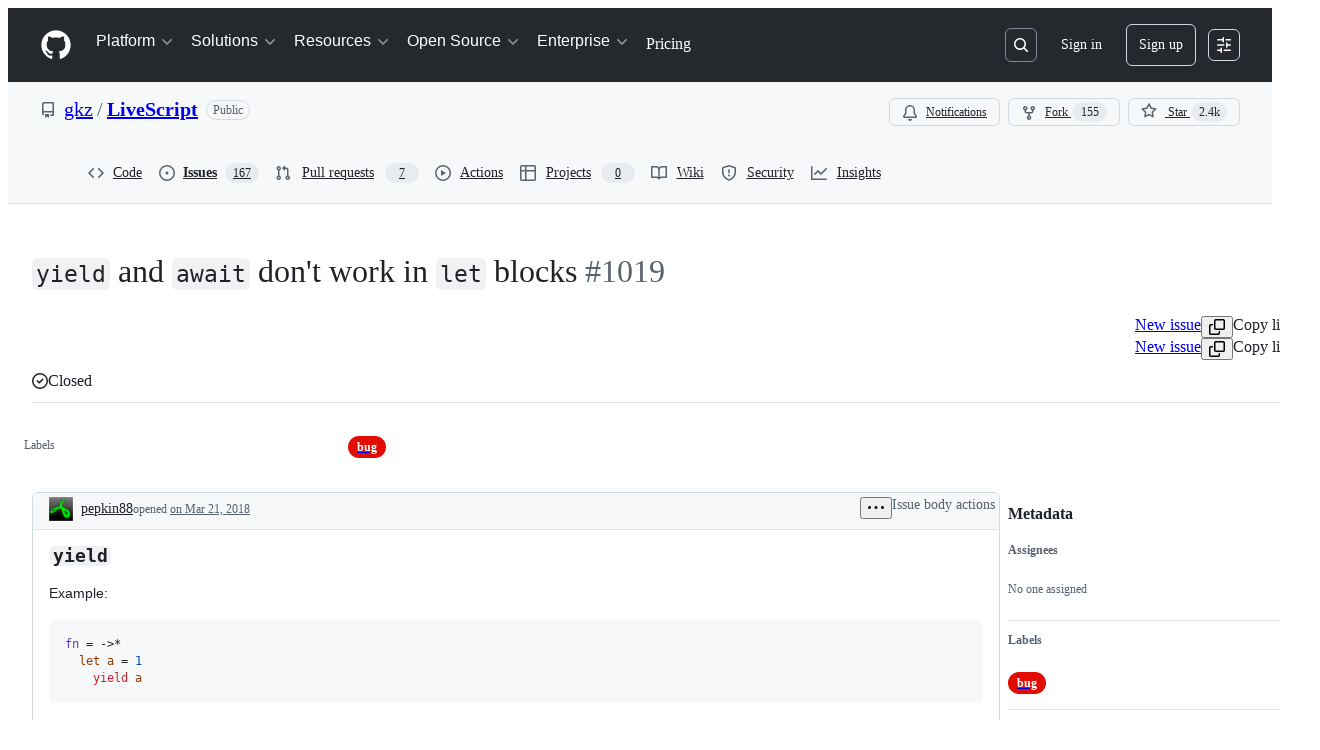

--- FILE ---
content_type: application/javascript
request_url: https://github.githubassets.com/assets/5517-86a794cb4661.js
body_size: 143613
content:
"use strict";(globalThis.webpackChunk_github_ui_github_ui=globalThis.webpackChunk_github_ui_github_ui||[]).push([[5517],{305:(e,l,n)=>{n.d(l,{Dy:()=>s,O1:()=>t,QL:()=>u,eX:()=>r,n1:()=>a,tD:()=>i});let a=["h1","h2","h3","h4","h5","h6"],s=["nested-list-view","nested-list-view-metadata","nested-listitem"],i="h2",t={"nested-list-view":i,"nested-list-view-metadata":"h3","nested-listitem":"h3"},r=!1,u="List view"},921:(e,l,n)=>{n.d(l,{Q:()=>t});var a=n(74848),s=n(29731),i=n(34164);function t({children:e,className:l}){return(0,a.jsx)("div",{className:(0,i.$)("LeadingContent-module__container--NJeKw",l),...(0,s.G)("nested-list-view-item-leading-content"),children:e})}try{t.displayName||(t.displayName="NestedListItemLeadingContent")}catch{}},1075:(e,l,n)=>{n.d(l,{A:()=>a});let a={responsiveContainer:"NestedListView-module__responsiveContainer--Z7mCj",container:"NestedListView-module__container--AjxDm",collapsible:"NestedListView-module__collapsible--fUdI9"}},2593:(e,l,n)=>{n.d(l,{p:()=>r});var a=n(74848),s=n(12137),i=n(13712),t=n(91985);let r=({rowCount:e=t.t.rowLoadingSkeletonCount,delayedShow:l})=>(0,a.jsx)("div",{className:l?"issue-timeline-loading-module__delaySkeletonLoad--OE2Lq":"","data-testid":i.Y.issueTimelineLoading,children:[...Array(e)].map((e,l)=>(0,a.jsx)("div",{children:(0,a.jsx)(s.i,{})},l))});try{r.displayName||(r.displayName="IssueTimelineLoading")}catch{}},2694:(e,l,n)=>{n.d(l,{B:()=>t});var a=n(73189),s=n(6923),i=n(96540);function t(e,l){if(!s.KJ)return[a.l,a.l,a.l];let n=(0,i.useMemo)(()=>new IntersectionObserver(e,l),[e,l]);return(0,i.useEffect)(()=>()=>n.disconnect(),[n]),[(0,i.useCallback)(e=>n.observe(e),[n]),(0,i.useCallback)(e=>n.unobserve(e),[n]),(0,i.useCallback)(()=>n.disconnect(),[n])]}},4929:(e,l,n)=>{n.d(l,{V:()=>t});var a=n(74848),s=n(29731),i=n(34164);function t({children:e,alignment:l,variant:n,...t}){return(0,a.jsx)("div",{...(0,s.G)("list-view-item-metadata-item"),...t,className:(0,i.$)("Metadata-module__metadata--ODMG0","primary"===n?"Metadata-module__primary--S8Orc":"Metadata-module__secondary--1te4w","right"===l&&"Metadata-module__alignRight--A1PHa",t.className),children:e})}try{t.displayName||(t.displayName="ListItemMetadata")}catch{}},7151:(e,l,n)=>{n.d(l,{G:()=>r,a:()=>t});var a=n(11937),s=n(96540);let i=(0,s.createContext)(!1),t=i;function r(e){let l=(0,s.use)(i);(0,s.useEffect)(()=>{let n=e.current;if(n&&l){let e=[],l=n.getAttribute("aria-hidden");for(let l of(n.setAttribute("aria-hidden","true"),(0,a.K1)(n)))e.push([l,l.tabIndex]),l.tabIndex=-1;return()=>{for(let[a,s]of(l?n.setAttribute("aria-hidden",l):n.removeAttribute("aria-hidden"),e))a.tabIndex=s}}},[e,l])}},8521:(e,l,n)=>{n.d(l,{$9:()=>a,ET:()=>s,Fz:()=>r,H7:()=>i,Q_:()=>t,tb:()=>u});let a=e=>`/${e.owner}/${e.repo}/issues/${e.number}`,s=e=>`/${e.owner}/${e.repo}/pull/${e.number}`,i=e=>`/signup?return_to=${e}`,t=e=>`/login?return_to=${e}`,r=(e,l,n,a)=>l===e?`/${e}/issues/${n}`:a;function u(e){let l=/^https?:\/\/[^/]+\/([^/]+)\/([^/]+)\/issues\/(\d+)([/?#].*)?$/.exec(e);if(!l)return;let n=parseInt(l[3]??"0",10);if(!isNaN(n)&&l[1]&&l[2])return{owner:l[1],repo:l[2],number:n}}},12137:(e,l,n)=>{n.d(l,{i:()=>o});var a=n(74848),s=n(81945),i=n(96540),t=n(46173),r=n(69726),u=n(12683);let d=({large:e,isLoading:l,isHovered:n})=>(0,a.jsxs)("div",{className:"CommentDivider-module__CommentDividerContainer--fCCZA",children:[(0,a.jsx)(u.az,{sx:{pb:e?4:3},className:"CommentDivider-module__CommentDividerLeftLine--TwR8y"}),l&&(0,a.jsx)(r.A,{size:"small"}),n&&!l&&(0,a.jsx)(s.O,{height:"12px",width:"100%",className:"CommentDivider-module__CommentDividerLoadingSkeleton--SSscZ"}),(0,a.jsx)(u.az,{sx:{pb:e?4:3},className:"CommentDivider-module__CommentDividerRightLine--_guT1"})]});try{d.displayName||(d.displayName="CommentDivider")}catch{}let o=({inHighlightedTimeline:e})=>{let l=(0,i.useMemo)(()=>Math.floor(5*Math.random())+1,[]),n={mt:4},r=e?{...n,display:["none","none","flex","flex"]}:n;return(0,a.jsxs)("div",{className:"CommentLoading-module__CommentLoadingContainer--I9JkW",children:[(0,a.jsx)(s.O,{variant:"elliptical",height:"40px",width:"40px",sx:r}),(0,a.jsxs)("div",{className:"CommentLoading-module__CommentLoadingContentWrapper--Qd0Vg",children:[(0,a.jsx)(d,{}),(0,a.jsxs)("div",{"data-testid":t.Y.commentSkeleton,className:"CommentLoading-module__CommentLoadingCard--QQ_c8",children:[(0,a.jsx)("div",{className:"CommentLoading-module__CommentLoadingHeader--_JjPE",children:(0,a.jsx)(s.O,{variant:"rounded",height:"sm",width:"150px"})}),(0,a.jsx)("div",{className:"CommentLoading-module__CommentLoadingContent--QWS3r",children:[...Array(l)].map((e,l)=>(0,a.jsx)(s.O,{variant:"rounded",height:"sm",width:"random"},l))})]})]})]})};try{o.displayName||(o.displayName="CommentLoading")}catch{}},13712:(e,l,n)=>{n.d(l,{Y:()=>a});let a={commentHeaderHamburger:"comment-header-hamburger",commentHeaderHamburgerOpen:"comment-header-hamburger-open",commentViewerOuterBox:e=>e?`comment-viewer-outer-box-${e}`:"comment-viewer-outer-box",commentComposer:"comment-composer",issueViewerIssueContainer:"issue-viewer-issue-container",issueViewerCommentsContainer:"issue-viewer-comments-container",issueViewerMetadataContainer:"issue-viewer-metadata-container",issueViewerMetadataPane:"issue-viewer-metadata-pane",issueMetadataFixed:"issue-metadata-fixed",issueMetadataSticky:"issue-metadata-sticky",issueTitleInput:"issue-title-input",issueBody:"issue-body",issueLabels:"issue-labels",markdownBody:"markdown-body",commentBox:(e="")=>`markdown-editor-${e}`,issueHeader:"issue-header",issueTitle:"issue-title",issueTitleSticky:"issue-title-sticky",editIssueTitleButton:"edit-issue-title-button",editIssueBodyButton:"edit-issue-body-button",issueTimelineContainer:"issue-timeline-container",issueTimelineLoading:"issue-timeline-loading",issueTimeline:e=>`issue-timeline-${e}`,highlightedTimeline:"highlighted-timeline",highlightedTimelineLoading:"highlighted-timeline-loading",commentSkeleton:"comment-skeleton",linkedPullRequestContainer:"issue-viewer-linked-pr-container",headerState:"header-state",projectsContainer:"sidebar-projects-section",subIssuesIssueContainer:"sub-issues-issue-container",crawlerPagination:"timeline-crawler-pagination"}},15106:(e,l,n)=>{n.d(l,{v:()=>b});var a=n(74848),s=n(87670),i=n(29731),t=n(81960),r=n(60569),u=n(34164),d=n(96540),o=n(94273),c=n(62102),m=n(28755),g=n(19983),y=n(94838),p=n(1075);let k={onDrop:()=>{},renderOverlay:()=>(0,a.jsx)(a.Fragment,{}),items:[]},F={start:[s.vL.Space],cancel:[s.vL.Esc],end:[s.vL.Space]},b=({title:e,titleHeaderTag:l,children:n,totalCount:s,selectedCount:i=0,singularUnits:t,pluralUnits:r,isSelectable:u,isCollapsible:y=!1,isReadOnly:p=!1,...k})=>{let F=(0,d.useMemo)(()=>d.Children.toArray(n).length,[n]);return(0,a.jsx)(c.N,{isCollapsible:y,isReadOnly:p,children:(0,a.jsx)(g.y,{title:e,titleHeaderTag:l,children:(0,a.jsx)(m.W,{countOnPage:F,selectedCount:i,totalCount:s,singularUnits:t,pluralUnits:r,isSelectable:u&&!p,children:(0,a.jsx)(o.w,{children:(0,a.jsx)(h,{...k,children:n})})})})})},h=({header:e,children:l,ariaLabelledBy:n,className:d,dragAndDropProps:o=k,...m})=>{let{idPrefix:b,isExpanded:h,isCollapsible:K,isReadOnly:f}=(0,c.J)(),{title:S,titleHeaderTag:I}=(0,g.M)(),v=n??`${b}-nested-list-view-container-title`;return(0,a.jsxs)("div",{...(0,i.G)(`${b}-nested-list-view-container`),className:(0,u.$)(p.A.container,p.A.responsiveContainer,K&&f&&p.A.collapsible,d),children:[!n&&(0,a.jsx)(t.A,{className:"sr-only",as:I,id:v,...(0,i.G)("list-view-title"),children:S}),e,h&&(0,a.jsx)(y.F,{children:(0,a.jsx)(s.BS,{as:"div",keyboardCodes:F,...o,children:(0,a.jsx)(r.G,{"aria-labelledby":v,...(0,i.G)("list-view-items"),...m,children:l})})})]})};try{b.displayName||(b.displayName="NestedListView")}catch{}try{h.displayName||(h.displayName="NestedListViewInternal")}catch{}},16474:(e,l,n)=>{n.d(l,{m:()=>r,q:()=>u});var a=n(74848),s=n(73189),i=n(96540);let t=(0,i.createContext)({controlsDialogOpen:!1,setControlsDialogOpen:s.l}),r=({children:e})=>{let[l,n]=(0,i.useState)(!1),s=(0,i.useMemo)(()=>({controlsDialogOpen:l,setControlsDialogOpen:n}),[l]);return(0,a.jsx)(t,{value:s,children:e})},u=()=>(0,i.use)(t);try{t.displayName||(t.displayName="NestedListItemControlsDialogContext")}catch{}try{r.displayName||(r.displayName="NestedListItemControlsDialogProvider")}catch{}},17836:(e,l,n)=>{n.d(l,{Rr:()=>o,tH:()=>m,wu:()=>u});var a=n(74848),s=n(16522),i=n(96540),t=n(64549),r=n(18312);let u=50,d=(0,i.createContext)(null);function o(e){let l,n,u,o,m,g,y,p,k,F,b,h,K=(0,s.c)(20),{children:f}=e,S=(0,r.useRelayEnvironment)();K[0]===Symbol.for("react.memo_cache_sentinel")?(l={},K[0]=l):l=K[0];let I=(0,i.useRef)(l);K[1]===Symbol.for("react.memo_cache_sentinel")?(n=new Set,K[1]=n):n=K[1];let v=(0,i.useRef)(n);K[2]===Symbol.for("react.memo_cache_sentinel")?(u=new Set,K[2]=u):u=K[2];let L=(0,i.useRef)(u);K[3]===Symbol.for("react.memo_cache_sentinel")?(o=new Set,K[3]=o):o=K[3];let T=(0,i.useRef)(o),[C,x]=(0,i.useState)(!1);K[4]!==S?(m=async e=>{if(!T.current.has(e)){let l=I.current[e];if(l){T.current.add(e);try{await (0,t.$x)(S,l.query,l.variables,{fetchPolicy:"store-or-network"},t.Gd,l.source,!1,l.excludeFromCacheKey).toPromise()}catch{}return!0}}return!1},K[4]=S,K[5]=m):m=K[5];let R=m;K[6]===Symbol.for("react.memo_cache_sentinel")?(g=(e,l,n,a,s)=>{let i=e.fragment.name,t={...l};if(a&&a.length>0)for(let e of a)delete t[e];let r=`${i}#${JSON.stringify(Object.fromEntries(Object.entries(t).sort(c)))}`;s?L.current.has(r)||(I.current[r]={query:e,variables:l,source:n,excludeFromCacheKey:a},L.current.add(r)):v.current.has(r)||(I.current[r]={query:e,variables:l,source:n,excludeFromCacheKey:a},v.current.add(r)),x(!0)},K[6]=g):g=K[6];let _=g;K[7]!==R?(y=(e,l)=>{for(let n of l){if(e.length>=4)break;T.current.has(n)||e.push(R(n))}return e},K[7]=R,K[8]=y):y=K[8];let j=y;K[9]!==j?(p=async()=>{let e=j([],L.current);j(e,v.current),await Promise.all(e),T.current.size>=L.current.size+v.current.size&&x(!1)},K[9]=j,K[10]=p):p=K[10];let N=p;K[11]!==C||K[12]!==N?(F=()=>{let e=!1,l=()=>{e||"requestIdleCallback"in window&&requestIdleCallback(()=>{e||!C||(async()=>{await N(),l()})()})};return l(),()=>{e=!0}},k=[N,C],K[11]=C,K[12]=N,K[13]=k,K[14]=F):(k=K[13],F=K[14]),(0,i.useEffect)(F,k),K[15]!==N?(b={markQueryForPreheating:_,preHeatQueries:N},K[15]=N,K[16]=b):b=K[16];let E=b;return K[17]!==f||K[18]!==E?(h=(0,a.jsx)(d,{value:E,children:f}),K[17]=f,K[18]=E,K[19]=h):h=K[19],h}function c(e,l){let[n]=e,[a]=l;return n<a?-1:1}let m=()=>{let e=(0,i.use)(d);return e||(console.warn("useRelayCachePreheatContext must be used within a RelayCachePreheatContextProvider"),{markQueryForPreheating:()=>{},preHeatQueries:()=>{}})};try{d.displayName||(d.displayName="RelayCachePreheatContext")}catch{}try{o.displayName||(o.displayName="RelayCachePreheatContextProvider")}catch{}},18042:(e,l,n)=>{n.d(l,{k:()=>a});let a={confirmations:{deleteEditHistoryTitle:"Are you sure you want to delete this revision from the history?",deleteEditHistoryContent:"This edit\u2019s content will no longer be visible. This action can not be undone.",deleteEditHistoryConfirmButtonContent:"Remove"},editHistory:{viewingEditTitle:"Viewing edit",deleted:"Deleted",mostRecent:"Most recent",emptyEdit:"This revision does not contain any content.",deletedThisRevision:"deleted this revision",created:"created",edited:"edited",deleteRevisionAriaLabel:"Delete this edit revision",ariaLabel:"Open edits",openEditsButton:"Edits",editedBy:"edited by"}}},19027:(e,l,n)=>{n.d(l,{J:()=>i,T:()=>s});var a=n(56038);let s=()=>{let e=["reload","1"],l=new URL(window.location.href,window.location.origin);l.searchParams.has(...e)||(l.searchParams.set(...e),a.cg?.location.assign(l))};function i(e,l){let{shouldReloadOnAuthError:n=!0}=l||{};if(!e||"object"==typeof e&&"ok"in e&&!1===e.ok){let l=e?.errors,a=l?.some(e=>e&&"object"==typeof e&&"type"in e&&"FORBIDDEN"===e.type),i=l?.some(e=>e&&"object"==typeof e&&"type"in e&&"AUTHENTICATION"===e.type),t=l?.some(e=>e&&"object"==typeof e&&"type"in e&&"NOT_FOUND"===e.type);if(n&&(a||i||t))return void s();throw Error(`Repository data error: ${JSON.stringify(l)}`)}return e}},19695:(e,l,n)=>{n.d(l,{I:()=>s});var a=n(38621);let s={MERGED:{color:"var(--fgColor-done)",icon:a.GitMergeIcon},IN_MERGE_QUEUE:{color:"var(--fgColor-attention)",icon:a.GitMergeQueueIcon},OPEN:{color:"var(--fgColor-open)",icon:a.GitPullRequestIcon},CLOSED:{color:"var(--fgColor-closed)",icon:a.GitPullRequestClosedIcon},DRAFT:{color:"var(--fgColor-draft)",icon:a.GitPullRequestDraftIcon}}},19805:(e,l,n)=>{n.r(l),n.d(l,{ReactionViewerRelay:()=>N,ReactionViewerRelayQueryComponent:()=>P,default:()=>D});var a,s,i,t,r,u,d,o,c,m,g,y,p,k,F,b,h,K,f,S,I=n(74848);let v={argumentDefinitions:[],kind:"Fragment",metadata:null,name:"ReactionViewerRelayGroups",selections:[{alias:null,args:null,concreteType:"ReactionGroup",kind:"LinkedField",name:"reactionGroups",plural:!0,selections:[{alias:null,args:null,kind:"ScalarField",name:"content",storageKey:null},{alias:null,args:null,kind:"ScalarField",name:"viewerHasReacted",storageKey:null},{alias:null,args:[{kind:"Literal",name:"first",value:5}],concreteType:"ReactorConnection",kind:"LinkedField",name:"reactors",plural:!1,selections:[{alias:null,args:null,kind:"ScalarField",name:"totalCount",storageKey:null},{alias:null,args:null,concreteType:null,kind:"LinkedField",name:"nodes",plural:!0,selections:[{alias:null,args:null,kind:"ScalarField",name:"__typename",storageKey:null},{kind:"InlineFragment",selections:s=[a={alias:null,args:null,kind:"ScalarField",name:"login",storageKey:null}],type:"User",abstractKey:null},{kind:"InlineFragment",selections:[a,{alias:null,args:null,kind:"ScalarField",name:"isCopilot",storageKey:null},{alias:null,args:null,kind:"ScalarField",name:"isAgent",storageKey:null},{alias:null,args:null,kind:"ScalarField",name:"displayName",storageKey:null}],type:"Bot",abstractKey:null},{kind:"InlineFragment",selections:s,type:"Organization",abstractKey:null},{kind:"InlineFragment",selections:s,type:"Mannequin",abstractKey:null}],storageKey:null}],storageKey:"reactors(first:5)"}],storageKey:null}],type:"Reactable",abstractKey:"__isReactable"};v.hash="caa12ca1dcd3ac3335452a70daf0312a";let L=(o={alias:null,args:null,kind:"ScalarField",name:"id",storageKey:null},{fragment:{argumentDefinitions:i=[{defaultValue:null,kind:"LocalArgument",name:"id"}],kind:"Fragment",metadata:null,name:"ReactionViewerRelayLazyQuery",selections:[{alias:null,args:t=[{kind:"Variable",name:"id",variableName:"id"}],concreteType:null,kind:"LinkedField",name:"node",plural:!1,selections:[{kind:"InlineFragment",selections:[{args:null,kind:"FragmentSpread",name:"ReactionViewerRelayGroups"}],type:"Comment",abstractKey:"__isComment"}],storageKey:null}],type:"Query",abstractKey:null},kind:"Request",operation:{argumentDefinitions:i,kind:"Operation",name:"ReactionViewerRelayLazyQuery",selections:[{alias:null,args:t,concreteType:null,kind:"LinkedField",name:"node",plural:!1,selections:[r={alias:null,args:null,kind:"ScalarField",name:"__typename",storageKey:null},{kind:"InlineFragment",selections:[{kind:"InlineFragment",selections:[{alias:null,args:null,concreteType:"ReactionGroup",kind:"LinkedField",name:"reactionGroups",plural:!0,selections:[{alias:null,args:null,kind:"ScalarField",name:"content",storageKey:null},{alias:null,args:null,kind:"ScalarField",name:"viewerHasReacted",storageKey:null},{alias:null,args:[{kind:"Literal",name:"first",value:5}],concreteType:"ReactorConnection",kind:"LinkedField",name:"reactors",plural:!1,selections:[{alias:null,args:null,kind:"ScalarField",name:"totalCount",storageKey:null},{alias:null,args:null,concreteType:null,kind:"LinkedField",name:"nodes",plural:!0,selections:[r,{kind:"InlineFragment",selections:d=[u={alias:null,args:null,kind:"ScalarField",name:"login",storageKey:null}],type:"User",abstractKey:null},{kind:"InlineFragment",selections:[u,{alias:null,args:null,kind:"ScalarField",name:"isCopilot",storageKey:null},{alias:null,args:null,kind:"ScalarField",name:"isAgent",storageKey:null},{alias:null,args:null,kind:"ScalarField",name:"displayName",storageKey:null}],type:"Bot",abstractKey:null},{kind:"InlineFragment",selections:d,type:"Organization",abstractKey:null},{kind:"InlineFragment",selections:d,type:"Mannequin",abstractKey:null},{kind:"InlineFragment",selections:[o],type:"Node",abstractKey:"__isNode"}],storageKey:null}],storageKey:"reactors(first:5)"}],storageKey:null}],type:"Reactable",abstractKey:"__isReactable"}],type:"Comment",abstractKey:"__isComment"},o],storageKey:null}]},params:{id:"0cd5eed9279c836f76bb3bbe66b4fc38",metadata:{},name:"ReactionViewerRelayLazyQuery",operationKind:"query",text:null}});L.hash="37ec1495c4c7ace448e859305895ad0e";var T=n(16522),C=n(18312),x=n(74547);let R=(k={alias:null,args:null,kind:"ScalarField",name:"id",storageKey:null},{fragment:{argumentDefinitions:c=[{defaultValue:null,kind:"LocalArgument",name:"input"}],kind:"Fragment",metadata:null,name:"addReactionMutation",selections:[{alias:null,args:m=[{kind:"Variable",name:"input",variableName:"input"}],concreteType:"AddReactionPayload",kind:"LinkedField",name:"addReaction",plural:!1,selections:[{alias:null,args:null,concreteType:null,kind:"LinkedField",name:"subject",plural:!1,selections:[{args:null,kind:"FragmentSpread",name:"ReactionViewerRelayGroups"}],storageKey:null}],storageKey:null}],type:"Mutation",abstractKey:null},kind:"Request",operation:{argumentDefinitions:c,kind:"Operation",name:"addReactionMutation",selections:[{alias:null,args:m,concreteType:"AddReactionPayload",kind:"LinkedField",name:"addReaction",plural:!1,selections:[{alias:null,args:null,concreteType:null,kind:"LinkedField",name:"subject",plural:!1,selections:[g={alias:null,args:null,kind:"ScalarField",name:"__typename",storageKey:null},{kind:"TypeDiscriminator",abstractKey:"__isReactable"},{alias:null,args:null,concreteType:"ReactionGroup",kind:"LinkedField",name:"reactionGroups",plural:!0,selections:[{alias:null,args:null,kind:"ScalarField",name:"content",storageKey:null},{alias:null,args:null,kind:"ScalarField",name:"viewerHasReacted",storageKey:null},{alias:null,args:[{kind:"Literal",name:"first",value:5}],concreteType:"ReactorConnection",kind:"LinkedField",name:"reactors",plural:!1,selections:[{alias:null,args:null,kind:"ScalarField",name:"totalCount",storageKey:null},{alias:null,args:null,concreteType:null,kind:"LinkedField",name:"nodes",plural:!0,selections:[g,{kind:"InlineFragment",selections:p=[y={alias:null,args:null,kind:"ScalarField",name:"login",storageKey:null}],type:"User",abstractKey:null},{kind:"InlineFragment",selections:[y,{alias:null,args:null,kind:"ScalarField",name:"isCopilot",storageKey:null},{alias:null,args:null,kind:"ScalarField",name:"isAgent",storageKey:null},{alias:null,args:null,kind:"ScalarField",name:"displayName",storageKey:null}],type:"Bot",abstractKey:null},{kind:"InlineFragment",selections:p,type:"Organization",abstractKey:null},{kind:"InlineFragment",selections:p,type:"Mannequin",abstractKey:null},{kind:"InlineFragment",selections:[k],type:"Node",abstractKey:"__isNode"}],storageKey:null}],storageKey:"reactors(first:5)"}],storageKey:null},k],storageKey:null}],storageKey:null}]},params:{id:"686efd568fb637fee7e532b3356444b1",metadata:{},name:"addReactionMutation",operationKind:"mutation",text:null}});R.hash="504ef43df20e9ee96a023f421682e18d";let _=(S={alias:null,args:null,kind:"ScalarField",name:"id",storageKey:null},{fragment:{argumentDefinitions:F=[{defaultValue:null,kind:"LocalArgument",name:"input"}],kind:"Fragment",metadata:null,name:"removeReactionMutation",selections:[{alias:null,args:b=[{kind:"Variable",name:"input",variableName:"input"}],concreteType:"RemoveReactionPayload",kind:"LinkedField",name:"removeReaction",plural:!1,selections:[{alias:null,args:null,concreteType:null,kind:"LinkedField",name:"subject",plural:!1,selections:[{args:null,kind:"FragmentSpread",name:"ReactionViewerRelayGroups"}],storageKey:null}],storageKey:null}],type:"Mutation",abstractKey:null},kind:"Request",operation:{argumentDefinitions:F,kind:"Operation",name:"removeReactionMutation",selections:[{alias:null,args:b,concreteType:"RemoveReactionPayload",kind:"LinkedField",name:"removeReaction",plural:!1,selections:[{alias:null,args:null,concreteType:null,kind:"LinkedField",name:"subject",plural:!1,selections:[h={alias:null,args:null,kind:"ScalarField",name:"__typename",storageKey:null},{kind:"TypeDiscriminator",abstractKey:"__isReactable"},{alias:null,args:null,concreteType:"ReactionGroup",kind:"LinkedField",name:"reactionGroups",plural:!0,selections:[{alias:null,args:null,kind:"ScalarField",name:"content",storageKey:null},{alias:null,args:null,kind:"ScalarField",name:"viewerHasReacted",storageKey:null},{alias:null,args:[{kind:"Literal",name:"first",value:5}],concreteType:"ReactorConnection",kind:"LinkedField",name:"reactors",plural:!1,selections:[{alias:null,args:null,kind:"ScalarField",name:"totalCount",storageKey:null},{alias:null,args:null,concreteType:null,kind:"LinkedField",name:"nodes",plural:!0,selections:[h,{kind:"InlineFragment",selections:f=[K={alias:null,args:null,kind:"ScalarField",name:"login",storageKey:null}],type:"User",abstractKey:null},{kind:"InlineFragment",selections:[K,{alias:null,args:null,kind:"ScalarField",name:"isCopilot",storageKey:null},{alias:null,args:null,kind:"ScalarField",name:"isAgent",storageKey:null},{alias:null,args:null,kind:"ScalarField",name:"displayName",storageKey:null}],type:"Bot",abstractKey:null},{kind:"InlineFragment",selections:f,type:"Organization",abstractKey:null},{kind:"InlineFragment",selections:f,type:"Mannequin",abstractKey:null},{kind:"InlineFragment",selections:[S],type:"Node",abstractKey:"__isNode"}],storageKey:null}],storageKey:"reactors(first:5)"}],storageKey:null},S],storageKey:null}],storageKey:null}]},params:{id:"b37799b042f0454edce6e855c46421e4",metadata:{},name:"removeReactionMutation",operationKind:"mutation",text:null}});_.hash="8e28d0138da52c07bb0e64eda432f580";var j=n(78809);function N(e){let l,n,a,s=(0,T.c)(10),{reactionGroups:i,subjectId:t,canReact:r}=e,u=void 0===r||r,d=(0,C.useRelayEnvironment)(),o=(0,C.useFragment)(v,i);s[0]!==u||s[1]!==d||s[2]!==t?(l=(e,l)=>{u&&(l?function({environment:e,input:{subject:l,content:n},onError:a,onCompleted:s}){(0,C.commitMutation)(e,{mutation:_,variables:{input:{subjectId:l,content:n}},optimisticUpdater:e=>{let a=e.get(l);if(!a)return;let s=a.getLinkedRecords("reactionGroups");if(!s)return;let i=s.findIndex(e=>e.getValue("content")===n),t=s[i];if(t){t.setValue(!1,"viewerHasReacted");let n=`client:${l}:reactionGroups:${i}:reactors(first:5)`,a=e.get(n);if(a){let e=a.getValue("totalCount");a.setValue(e&&e>0?e-1:0,"totalCount")}}},onError:e=>a&&a(e),onCompleted:e=>s&&s(e)})}({environment:d,input:{subject:t,content:e}}):function({environment:e,input:{subject:l,content:n},onError:a,onCompleted:s}){(0,C.commitMutation)(e,{mutation:R,variables:{input:{subjectId:l,content:n}},optimisticUpdater:e=>{let a=e.get(l);if(!a)return;let s=a.getLinkedRecords("reactionGroups");if(!s)return;let i=s.findIndex(e=>e.getValue("content")===n),t=s[i];if(t){t.setValue(!0,"viewerHasReacted");let n=`client:${l}:reactionGroups:${i}:reactors(first:5)`,a=e.get(n);if(a){let e=a.getValue("totalCount");a.setValue(e?e+1:1,"totalCount")}}},onError:e=>a&&a(e),onCompleted:e=>s&&s(e)})}({environment:d,input:{subject:t,content:e}}))},s[0]=u,s[1]=d,s[2]=t,s[3]=l):l=s[3];let c=l;s[4]!==o.reactionGroups?(n=(o.reactionGroups||[]).filter(A).map(E),s[4]=o.reactionGroups,s[5]=n):n=s[5];let m=n;return s[6]!==u||s[7]!==c||s[8]!==m?(a=(0,I.jsx)(j.P,{reactionGroups:m,canReact:u,onReact:c}),s[6]=u,s[7]=c,s[8]=m,s[9]=a):a=s[9],a}function E(e){return{reaction:{content:e.content,viewerHasReacted:e.viewerHasReacted},reactors:e.reactors?.nodes?.map(w)||[],totalCount:e.reactors?.totalCount||0}}function w(e){if(!e||"%other"===e.__typename)return{login:"",typeName:"Other"};let l=e.login;return"Bot"===e.__typename&&(e.isCopilot?l=x.t.copilotDisplayName:e.isAgent&&e.displayName&&(l=e.displayName)),{login:l,typeName:e.__typename}}function A(e){return!!e}function P(e){let l,n,a,s,i=(0,T.c)(8),{id:t,subjectLocked:r}=e;i[0]===Symbol.for("react.memo_cache_sentinel")?(l=L,i[0]=l):l=i[0],i[1]!==t?(n={id:t},i[1]=t,i[2]=n):n=i[2],i[3]===Symbol.for("react.memo_cache_sentinel")?(a={fetchPolicy:"store-or-network"},i[3]=a):a=i[3];let u=(0,C.useLazyLoadQuery)(l,n,a);if(!u.node)return null;let d=!r;return i[4]!==u.node||i[5]!==t||i[6]!==d?(s=(0,I.jsx)(N,{subjectId:t,reactionGroups:u.node,canReact:d}),i[4]=u.node,i[5]=t,i[6]=d,i[7]=s):s=i[7],s}let D=N;try{N.displayName||(N.displayName="ReactionViewerRelay")}catch{}try{P.displayName||(P.displayName="ReactionViewerRelayQueryComponent")}catch{}},19983:(e,l,n)=>{n.d(l,{M:()=>u,y:()=>r});var a=n(74848),s=n(96540),i=n(305);let t=(0,s.createContext)(void 0),r=({children:e,title:l,titleHeaderTag:n=i.tD})=>{let[r,u]=(0,s.useState)(!1),d=(0,s.useMemo)(()=>({title:l.trim()||i.QL,titleHeaderTag:n,hasMetadataTitle:r,setHasMetadataTitle:u}),[r,l,n]);return(0,a.jsx)(t,{value:d,children:e})};r.displayName="NestedListViewTitleProvider";let u=()=>{let e=(0,s.use)(t);if(!e)throw Error("useNestedListViewTitle must be used with TitleProvider.");return e};try{t.displayName||(t.displayName="TitleContext")}catch{}},21086:(e,l,n)=>{n.d(l,{_:()=>u});var a=n(74848);let s={argumentDefinitions:[],kind:"Fragment",metadata:null,name:"MarkdownLastEditedBy",selections:[{alias:null,args:null,kind:"ScalarField",name:"viewerCanReadUserContentEdits",storageKey:null},{alias:null,args:null,concreteType:"UserContentEdit",kind:"LinkedField",name:"lastUserContentEdit",plural:!1,selections:[{alias:null,args:null,concreteType:null,kind:"LinkedField",name:"editor",plural:!1,selections:[{alias:null,args:null,kind:"ScalarField",name:"url",storageKey:null},{alias:null,args:null,kind:"ScalarField",name:"login",storageKey:null}],storageKey:null}],storageKey:null}],type:"Comment",abstractKey:"__isComment"};s.hash="bbab0cb2d43eeaaa0ed5b010868ec7f4";var i=n(84268),t=n(18312),r=n(18042);function u({editInformation:e,includeSeparator:l,forceUnderline:n}){let u=(0,t.useFragment)(s,e);if(!u||!u.viewerCanReadUserContentEdits||!u.lastUserContentEdit||!u.lastUserContentEdit.editor)return null;let{login:d,url:o}=u.lastUserContentEdit.editor;return(0,a.jsxs)("span",{className:"MarkdownLastEditedBy-module__lastEditInfoContainer--EN_Qz",children:[l&&(0,a.jsx)("span",{children:" \xb7 "}),(0,a.jsxs)("span",{children:[`${r.k.editHistory.editedBy} `,(0,a.jsx)(i.A,{href:o,inline:n,className:"MarkdownLastEditedBy-module__mutedEditorLink--pD3Z6",children:d})]})]})}try{u.displayName||(u.displayName="MarkdownLastEditedBy")}catch{}},23656:(e,l,n)=>{n.d(l,{W:()=>em});var a,s,i,t,r,u,d,o,c,m,g,y,p,k,F,b,h,K,f,S,I,v,L,T,C,x,R=n(74848);let _={fragment:{argumentDefinitions:a=[{defaultValue:null,kind:"LocalArgument",name:"id"}],kind:"Fragment",metadata:null,name:"MarkdownEditHistoryViewerQuery",selections:[{alias:null,args:s=[{kind:"Variable",name:"id",variableName:"id"}],concreteType:null,kind:"LinkedField",name:"node",plural:!1,selections:[{kind:"InlineFragment",selections:[i={alias:null,args:null,kind:"ScalarField",name:"includesCreatedEdit",storageKey:null},{alias:null,args:t=[{kind:"Literal",name:"first",value:100}],concreteType:"UserContentEditConnection",kind:"LinkedField",name:"userContentEdits",plural:!1,selections:[r={alias:null,args:null,kind:"ScalarField",name:"totalCount",storageKey:null},{alias:null,args:null,concreteType:"UserContentEditEdge",kind:"LinkedField",name:"edges",plural:!0,selections:[{alias:null,args:null,concreteType:"UserContentEdit",kind:"LinkedField",name:"node",plural:!1,selections:[u={alias:null,args:null,kind:"ScalarField",name:"id",storageKey:null},d={alias:null,args:null,kind:"ScalarField",name:"editedAt",storageKey:null},o={alias:null,args:null,kind:"ScalarField",name:"deletedAt",storageKey:null},{alias:null,args:null,concreteType:null,kind:"LinkedField",name:"editor",plural:!1,selections:[c={alias:null,args:null,kind:"ScalarField",name:"avatarUrl",storageKey:null},m={alias:null,args:null,kind:"ScalarField",name:"login",storageKey:null}],storageKey:null}],storageKey:null}],storageKey:null}],storageKey:"userContentEdits(first:100)"}],type:"Comment",abstractKey:"__isComment"}],storageKey:null}],type:"Query",abstractKey:null},kind:"Request",operation:{argumentDefinitions:a,kind:"Operation",name:"MarkdownEditHistoryViewerQuery",selections:[{alias:null,args:s,concreteType:null,kind:"LinkedField",name:"node",plural:!1,selections:[g={alias:null,args:null,kind:"ScalarField",name:"__typename",storageKey:null},{kind:"InlineFragment",selections:[i,{alias:null,args:t,concreteType:"UserContentEditConnection",kind:"LinkedField",name:"userContentEdits",plural:!1,selections:[r,{alias:null,args:null,concreteType:"UserContentEditEdge",kind:"LinkedField",name:"edges",plural:!0,selections:[{alias:null,args:null,concreteType:"UserContentEdit",kind:"LinkedField",name:"node",plural:!1,selections:[u,d,o,{alias:null,args:null,concreteType:null,kind:"LinkedField",name:"editor",plural:!1,selections:[g,c,m,u],storageKey:null}],storageKey:null}],storageKey:null}],storageKey:"userContentEdits(first:100)"}],type:"Comment",abstractKey:"__isComment"},u],storageKey:null}]},params:{id:"c6113eea560ba83b319c9b30fc5d4f7e",metadata:{},name:"MarkdownEditHistoryViewerQuery",operationKind:"query",text:null}};_.hash="58ea81646b217a25de6cfe147936e7f6";let j={argumentDefinitions:[],kind:"Fragment",metadata:null,name:"MarkdownEditHistoryViewer_comment",selections:[{alias:null,args:null,kind:"ScalarField",name:"id",storageKey:null},{alias:null,args:null,kind:"ScalarField",name:"viewerCanReadUserContentEdits",storageKey:null},{alias:null,args:null,kind:"ScalarField",name:"lastEditedAt",storageKey:null}],type:"Comment",abstractKey:"__isComment"};j.hash="fcc1ee717c6a87a4ffdb4f4d9391d55c";var N=n(77430),E=n(76873),w=n(81945),A=n(94236),P=n(5524),D=n(62935),B=n(26607),M=n(96540),V=n(18312),U=n(73454);let O=({retry:e})=>(0,R.jsx)(U.h,{message:"Couldn't load",retry:e,className:"CouldNotFindFallbackError-module__CouldNotFindFallbackErrorContainer--PNbb0"});try{O.displayName||(O.displayName="CouldNotFindFallbackError")}catch{}let H={fragment:{argumentDefinitions:y=[{defaultValue:null,kind:"LocalArgument",name:"id"}],kind:"Fragment",metadata:null,name:"EditHistoryDialogQuery",selections:[{alias:null,args:p=[{kind:"Variable",name:"id",variableName:"id"}],concreteType:null,kind:"LinkedField",name:"node",plural:!1,selections:[{kind:"InlineFragment",selections:[k={alias:null,args:null,kind:"ScalarField",name:"diff",storageKey:null},F={alias:null,args:null,kind:"ScalarField",name:"diffBefore",storageKey:null},b={alias:null,args:null,kind:"ScalarField",name:"deletedAt",storageKey:null},{alias:null,args:null,concreteType:null,kind:"LinkedField",name:"deletedBy",plural:!1,selections:[h={alias:null,args:null,kind:"ScalarField",name:"login",storageKey:null}],storageKey:null},{args:null,kind:"FragmentSpread",name:"EditHistoryDialogHeaderFragment"}],type:"UserContentEdit",abstractKey:null}],storageKey:null}],type:"Query",abstractKey:null},kind:"Request",operation:{argumentDefinitions:y,kind:"Operation",name:"EditHistoryDialogQuery",selections:[{alias:null,args:p,concreteType:null,kind:"LinkedField",name:"node",plural:!1,selections:[K={alias:null,args:null,kind:"ScalarField",name:"__typename",storageKey:null},{kind:"InlineFragment",selections:[k,F,b,{alias:null,args:null,concreteType:null,kind:"LinkedField",name:"deletedBy",plural:!1,selections:[K,h,f={alias:null,args:null,kind:"ScalarField",name:"id",storageKey:null}],storageKey:null},{alias:null,args:null,concreteType:null,kind:"LinkedField",name:"editor",plural:!1,selections:[K,{alias:null,args:null,kind:"ScalarField",name:"avatarUrl",storageKey:null},h,f],storageKey:null},{alias:null,args:null,kind:"ScalarField",name:"editedAt",storageKey:null},{alias:null,args:null,kind:"ScalarField",name:"newest",storageKey:null},{alias:null,args:null,kind:"ScalarField",name:"firstEdit",storageKey:null},{alias:null,args:null,kind:"ScalarField",name:"viewerCanDelete",storageKey:null}],type:"UserContentEdit",abstractKey:null},f],storageKey:null}]},params:{id:"95112ed4d46018d629c28241b711a389",metadata:{},name:"EditHistoryDialogQuery",operationKind:"query",text:null}};H.hash="027faee365f58b6aa217941196bb5c80";var q=n(57387),$=n(18042);let z="EditHistoryDialog-module__mutedInfoText--C13E3",Q={argumentDefinitions:[],kind:"Fragment",metadata:null,name:"EditHistoryDialogHeaderFragment",selections:[{alias:null,args:null,concreteType:null,kind:"LinkedField",name:"editor",plural:!1,selections:[{alias:null,args:null,kind:"ScalarField",name:"avatarUrl",storageKey:null},{alias:null,args:null,kind:"ScalarField",name:"login",storageKey:null}],storageKey:null},{alias:null,args:null,kind:"ScalarField",name:"deletedAt",storageKey:null},{alias:null,args:null,kind:"ScalarField",name:"editedAt",storageKey:null},{alias:null,args:null,kind:"ScalarField",name:"newest",storageKey:null},{alias:null,args:null,kind:"ScalarField",name:"firstEdit",storageKey:null},{alias:null,args:null,kind:"ScalarField",name:"viewerCanDelete",storageKey:null}],type:"UserContentEdit",abstractKey:null};Q.hash="173b0fbf2e248d6057ccd670ace2eea7";var G=n(43258),W=n(38621),Y=n(31021),Z=n(21373),J=n(84268),X=n(10095);let ee={fragment:{argumentDefinitions:S=[{defaultValue:null,kind:"LocalArgument",name:"input"}],kind:"Fragment",metadata:null,name:"deleteUserContentEditMutation",selections:[{alias:null,args:I=[{kind:"Variable",name:"input",variableName:"input"}],concreteType:"DeleteUserContentEditPayload",kind:"LinkedField",name:"deleteUserContentEdit",plural:!1,selections:[{alias:null,args:null,concreteType:"UserContentEdit",kind:"LinkedField",name:"userContentEdit",plural:!1,selections:[v={alias:null,args:null,kind:"ScalarField",name:"id",storageKey:null},L={alias:null,args:null,kind:"ScalarField",name:"deletedAt",storageKey:null},{alias:null,args:null,concreteType:null,kind:"LinkedField",name:"deletedBy",plural:!1,selections:[T={alias:null,args:null,kind:"ScalarField",name:"login",storageKey:null},C={alias:null,args:null,kind:"ScalarField",name:"avatarUrl",storageKey:null}],storageKey:null},x={alias:null,args:null,kind:"ScalarField",name:"diff",storageKey:null}],storageKey:null}],storageKey:null}],type:"Mutation",abstractKey:null},kind:"Request",operation:{argumentDefinitions:S,kind:"Operation",name:"deleteUserContentEditMutation",selections:[{alias:null,args:I,concreteType:"DeleteUserContentEditPayload",kind:"LinkedField",name:"deleteUserContentEdit",plural:!1,selections:[{alias:null,args:null,concreteType:"UserContentEdit",kind:"LinkedField",name:"userContentEdit",plural:!1,selections:[v,L,{alias:null,args:null,concreteType:null,kind:"LinkedField",name:"deletedBy",plural:!1,selections:[{alias:null,args:null,kind:"ScalarField",name:"__typename",storageKey:null},T,C,v],storageKey:null},x],storageKey:null}],storageKey:null}]},params:{id:"71452b9f40a7828ac05811d1ad4f821e",metadata:{},name:"deleteUserContentEditMutation",operationKind:"mutation",text:null}};ee.hash="45e1f3e7d425560f65ef39e8c357794d";let el=({queryRef:e,userContentEditId:l})=>{let n=(0,V.useFragment)(Q,e),a=(0,V.useRelayEnvironment)(),s=(0,Y.S)(),{addToast:i}=(0,G.Y6)(),t=(0,M.useCallback)(async()=>{await s({title:$.k.confirmations.deleteEditHistoryTitle,content:$.k.confirmations.deleteEditHistoryContent,confirmButtonType:"danger",confirmButtonContent:$.k.confirmations.deleteEditHistoryConfirmButtonContent})&&function({environment:e,input:{id:l},onCompleted:n,onError:a}){(0,V.commitMutation)(e,{mutation:ee,variables:{input:{id:l}},onCompleted:e=>{null===e.deleteUserContentEdit?a?.():n?.()},onError:e=>a?.(e)})}({environment:a,input:{id:l},onError:()=>{i({type:"error",message:"Failed to delete this revision"})}})},[i,s,a,l]),r=n.newest||n.deletedAt;return(0,R.jsxs)("div",{className:"EditHistoryDialogHeader-module__EditHistoryDialogHeaderContainer--IRXVB",children:[n.editor&&(0,R.jsx)(en,{login:n.editor.login,avatarUrl:n.editor.avatarUrl,time:n.editedAt,details:n.firstEdit?$.k.editHistory.created:$.k.editHistory.edited,trailingElement:r?(0,R.jsx)(B.A,{className:"EditHistoryDialogHeader-module__statusLabel--Pf9hN",children:n.deletedAt?$.k.editHistory.deleted:$.k.editHistory.mostRecent}):void 0}),n.viewerCanDelete&&!n.newest&&!n.deletedAt&&(0,R.jsxs)(Z.Q,{variant:"danger",size:"small","aria-label":$.k.editHistory.deleteRevisionAriaLabel,onClick:t,className:"EditHistoryDialogHeader-module__deleteRevisionButton--I4tuB",children:[(0,R.jsx)(X.A,{icon:W.TrashIcon})," ","Delete revision"]})]})};function en({login:e,avatarUrl:l,details:n,time:a,className:s,trailingElement:i}){let t=!!l&&!!e;return(0,R.jsxs)("div",{className:"EditHistoryDialogHeader-module__actorDetailsWrapper--hz1cP",children:[(0,R.jsxs)("div",{className:s,children:[t&&(0,R.jsxs)(R.Fragment,{children:[(0,R.jsx)(N.r,{src:l,size:16,alt:`@${e}`,className:"EditHistoryDialogHeader-module__userAvatar--hMoGt"}),(0,R.jsx)(J.A,{href:`/${e}`,className:"EditHistoryDialogHeader-module__usernameBold--nCSfu","aria-label":`View profile for @${e}`,children:e})]}),!t&&(0,R.jsx)("span",{children:e??"ghost"}),(0,R.jsxs)("span",{children:[" ",n," "]}),a&&(0,R.jsx)(D.A,{date:new Date(a)})]}),i]})}try{el.displayName||(el.displayName="EditHistoryDialogHeader")}catch{}try{en.displayName||(en.displayName="ActorOperationDetails")}catch{}let ea=(e,l)=>({groups:[{words:e??"",modification:l}],modification:l}),es=e=>{switch(e){case"ADDED":return{open:"[+]",close:"[/+]"};case"REMOVED":return{open:"[-]",close:"[/-]"}}return{open:"",close:""}},ei=e=>"ADDED"===e||"REMOVED"===e,et=({groups:e,modification:l})=>{let n=e.map(e=>e.words).join(" ");return(0,R.jsxs)("span",{className:"GroupedTextDiffViewer-module__diffLine--yfbRY",children:["EDITED"===l&&e?.map((e,l)=>(0,R.jsxs)(R.Fragment,{children:[ei(e.modification)&&(0,R.jsx)("span",{className:"sr-only",children:es(e.modification).open}),(0,R.jsx)("span",{className:(e=>{switch(e){case"ADDED":return"GroupedTextDiffViewer-module__wordStylingAdded--WmYJz";case"REMOVED":return"GroupedTextDiffViewer-module__wordStylingRemoved--n4HZo";case"UNCHANGED":return""}})(e.modification),children:`${0===l?"":" "}${e.words}`}),ei(e.modification)&&(0,R.jsx)("span",{className:"sr-only",children:es(e.modification).close})]},l-1)),"EDITED"!==l&&e.length>0&&(0,R.jsxs)(R.Fragment,{children:[(0,R.jsx)("span",{className:"sr-only",children:es(l).open}),(0,R.jsx)("span",{children:n}),(0,R.jsx)("span",{className:"sr-only",children:es(l).close})]}),0===e.length&&(0,R.jsx)("br",{})]})},er=({before:e,after:l})=>{let n=function({before:e,after:l}){let n=e?e.split(/\r?\n/):[],a=l?l.split(/\r?\n/):[],s=[];for(let e=0;e<n.length||e<a.length;e++){let l=n[e],i=a[e];s.push(function(e,l){let n=e?e.split(/\s+/):[],a=l?l.split(/\s+/):[];if(0===n.length&&0===a.length||e===l)return ea(e,"UNCHANGED");if(0===n.length)return ea(l,"ADDED");if(0===a.length)return ea(e,"REMOVED");let s=[],i={words:"",modification:"UNCHANGED"},t={words:"",modification:"ADDED"},r={words:"",modification:"REMOVED"};for(let e=0;e<n.length||e<a.length;e++){let l=n[e],u=a[e];l===u?(i.words=`${i.words}${0===i.words.length?"":" "}${l}`,""!==t.words&&(s.push(t),t={words:"",modification:"ADDED"}),""!==r.words&&(s.push(r),r={words:"",modification:"REMOVED"})):(""!==i.words&&(void 0!==l||void 0!==u)&&(s.push(i),i={words:"",modification:"UNCHANGED"}),void 0!==l&&(r.words=`${r.words}${0===r.words.length?"":" "}${l}`),void 0!==u&&(t.words=`${t.words}${0===t.words.length?"":" "}${u}`))}return""!==t.words&&s.push(t),""!==r.words&&s.push(r),""!==i.words&&s.push(i),{groups:s,modification:"EDITED"}}(l,i))}return{lines:s}}({before:e,after:l});return(0,R.jsx)("div",{className:"GroupedTextDiffViewer-module__diffContainer--vSv5M",children:n.lines.map((e,l)=>(0,R.jsx)("div",{className:(e=>{switch(e){case"ADDED":return"GroupedTextDiffViewer-module__borderStylingAdded--vmx_p";case"REMOVED":return"GroupedTextDiffViewer-module__borderStylingRemoved--nuxu4";case"EDITED":return"GroupedTextDiffViewer-module__borderStylingChanged--SGyL6";case"UNCHANGED":return""}})(e.modification),children:(0,R.jsx)(et,{...e})},l))})};try{et.displayName||(et.displayName="LineDiffViewer")}catch{}try{er.displayName||(er.displayName="GroupedTextDiffViewer")}catch{}let eu=({userContentEditId:e,onClose:l})=>(0,R.jsx)(q.l,{renderBody:()=>(0,R.jsx)(ed,{userContentEditId:e}),onClose:l,title:$.k.editHistory.viewingEditTitle,width:"xlarge",height:"auto",className:"EditHistoryDialog-module__EditHistoryDialogContainer--g7yZt"}),ed=({userContentEditId:e})=>{let[l,n]=(0,V.useQueryLoader)(H);return((0,M.useEffect)(()=>{n({id:e})},[n,e]),l)?(0,R.jsx)(M.Suspense,{fallback:(0,R.jsx)(ec,{}),children:(0,R.jsx)(E.Ay,{onRetry:()=>n({id:e},{fetchPolicy:"network-only"}),fallback:e=>(0,R.jsx)(O,{retry:e}),children:(0,R.jsx)(eo,{queryRef:l,userContentEditId:e})})}):(0,R.jsx)(ec,{})},eo=({queryRef:e,userContentEditId:l})=>{let n=(0,V.usePreloadedQuery)(H,e).node;if(!n)return(0,R.jsx)(ec,{});let a=!n.diffBefore&&!n.diff;return(0,R.jsxs)("div",{className:"EditHistoryDialog-module__editHistoryContentScrollable--Sso3i",children:[(0,R.jsx)(el,{queryRef:n,userContentEditId:l}),(0,R.jsxs)("div",{className:"EditHistoryDialog-module__contentViewerContainer--CLOK3",children:[!n.deletedAt&&!a&&(0,R.jsx)(er,{before:n.diffBefore??void 0,after:n.diff??void 0}),!n.deletedAt&&a&&(0,R.jsx)("span",{className:z,children:$.k.editHistory.emptyEdit}),n.deletedAt&&(0,R.jsx)(en,{login:n.deletedBy?.login,details:$.k.editHistory.deletedThisRevision,time:n.deletedAt,className:z})]})]})};function ec(){return(0,R.jsxs)("div",{className:"EditHistoryDialog-module__loadingSkeletonContainer--ob6sY",children:[(0,R.jsx)(w.O,{variant:"rounded",height:"md",width:"100%"}),(0,R.jsx)(w.O,{variant:"rounded",height:"md",width:"100%"})]})}try{eu.displayName||(eu.displayName="EditHistoryDialog")}catch{}try{ed.displayName||(ed.displayName="EditContent")}catch{}try{eo.displayName||(eo.displayName="EditContentInternal")}catch{}try{ec.displayName||(ec.displayName="EditContentLoading")}catch{}function em({editHistory:e}){let l=(0,V.useFragment)(j,e),[n,a]=(0,M.useState)(!1),[s,i]=(0,M.useState)("");return l&&l.viewerCanReadUserContentEdits&&l.lastEditedAt?(0,R.jsxs)("div",{className:"MarkdownEditHistoryViewer-module__editHistoryContainer--l0A8s",children:[(0,R.jsxs)(A.W,{children:[(0,R.jsx)(A.W.Button,{variant:"invisible",size:"small","aria-label":$.k.editHistory.ariaLabel,className:"MarkdownEditHistoryViewer-module__editHistoryMenuButton--GyyK7",children:$.k.editHistory.openEditsButton}),(0,R.jsx)(A.W.Overlay,{width:"auto",children:(0,R.jsx)(eg,{setIsEditHistoryDialogOpen:a,setSelectedId:i,editHistoryId:l.id,lastEditedAt:l.lastEditedAt})})]}),n&&(0,R.jsx)(eu,{onClose:()=>a(!1),userContentEditId:s})]}):null}let eg=({editHistoryId:e,lastEditedAt:l,...n})=>{let[a,s]=(0,V.useQueryLoader)(_);return((0,M.useEffect)(()=>{s({id:e},{fetchPolicy:"network-only"})},[e,s,l]),a)?(0,R.jsx)(M.Suspense,{fallback:(0,R.jsx)(ep,{}),children:(0,R.jsx)(E.Ay,{onRetry:()=>s({id:e},{fetchPolicy:"network-only"}),fallback:e=>(0,R.jsx)(O,{retry:e}),children:(0,R.jsx)(ey,{queryRef:a,...n})})}):(0,R.jsx)(ep,{})},ey=({setIsEditHistoryDialogOpen:e,setSelectedId:l,queryRef:n})=>{let a=(0,V.usePreloadedQuery)(_,n);if(!a.node?.userContentEdits)return(0,R.jsx)(ep,{});let s=a.node.userContentEdits.totalCount;return(0,R.jsx)(P.l,{className:"MarkdownEditHistoryViewer-module__scrollableEditHistoryList--PDigD",children:(0,R.jsxs)(P.l.Group,{children:[(0,R.jsx)(P.l.GroupHeading,{children:`Edited ${s-1} time${s>2?"s":""}`}),a.node.userContentEdits.edges?.map((n,i)=>{let t=n?.node;if(!t?.editor)return null;let r=a.node?.includesCreatedEdit&&i===s-1;return(0,R.jsxs)(P.l.Item,{onSelect:()=>{l(t.id),e(!0)},children:[(0,R.jsx)(P.l.LeadingVisual,{children:(0,R.jsx)(N.r,{src:t.editor.avatarUrl,size:16,alt:`@${t.editor.login}`,className:"MarkdownEditHistoryViewer-module__editorAvatar--HeVVG"})}),(0,R.jsx)("span",{className:"MarkdownEditHistoryViewer-module__editorUsername--_tgsX",children:t.editor.login}),(0,R.jsxs)(P.l.Description,{truncate:!0,className:"MarkdownEditHistoryViewer-module__editHistoryItemMetadata--oUxNy",children:[r&&(0,R.jsx)("div",{title:"",children:$.k.editHistory.created}),(0,R.jsx)(D.A,{date:new Date(t.editedAt)})]}),(0===i||t.deletedAt)&&(0,R.jsx)(P.l.TrailingVisual,{children:(0,R.jsx)(B.A,{children:0===i?$.k.editHistory.mostRecent:$.k.editHistory.deleted})})]},t.id)})]})})};function ep(){return(0,R.jsxs)("div",{className:"MarkdownEditHistoryViewer-module__loadingSkeletonContainer--K3qvZ",children:[(0,R.jsx)(w.O,{variant:"rounded",height:"md",width:"100%"}),(0,R.jsx)(w.O,{variant:"rounded",height:"md",width:"100%"}),(0,R.jsx)(w.O,{variant:"rounded",height:"md",width:"100%"}),(0,R.jsx)(w.O,{variant:"rounded",height:"md",width:"100%"})]})}try{em.displayName||(em.displayName="MarkdownEditHistoryViewer")}catch{}try{eg.displayName||(eg.displayName="EditHistoryActionMenuContent")}catch{}try{ey.displayName||(ey.displayName="EditHistoryActionMenuContentInternal")}catch{}try{ep.displayName||(ep.displayName="EditHistoryLoading")}catch{}},26024:(e,l,n)=>{n.d(l,{T:()=>u,v:()=>r});var a=n(16522),s=n(96540),i=n(17836),t=n(69599);function r(e){let l,n,r,u=(0,a.c)(10),{query:d,variables:o,source:c,enabled:m,excludeFromCacheKey:g,highPriority:y}=e,{markQueryForPreheating:p}=(0,i.tH)();u[0]===Symbol.for("react.memo_cache_sentinel")?(l=(0,t.G7)("issues_preheating_main"),u[0]=l):l=u[0];let k=l;u[1]!==m||u[2]!==g||u[3]!==y||u[4]!==p||u[5]!==d||u[6]!==c||u[7]!==o?(n=()=>{m&&d&&k&&p(d,o,c,g,y)},r=[p,o,d,c,m,g,y,k],u[1]=m,u[2]=g,u[3]=y,u[4]=p,u[5]=d,u[6]=c,u[7]=o,u[8]=n,u[9]=r):(n=u[8],r=u[9]),(0,s.useEffect)(n,r)}function u(e){let l,n,r,u=(0,a.c)(5),{queries:d}=e,{markQueryForPreheating:o}=(0,i.tH)();u[0]===Symbol.for("react.memo_cache_sentinel")?(l=(0,t.G7)("issues_preheating_main"),u[0]=l):l=u[0];let c=l;u[1]!==o||u[2]!==d?(n=()=>{for(let e of d)e.enabled&&e.query&&c&&o(e.query,e.variables,e.source,e.excludeFromCacheKey,e.highPriority)},r=[o,d,c],u[1]=o,u[2]=d,u[3]=n,u[4]=r):(n=u[3],r=u[4]),(0,s.useEffect)(n,r)}},28199:(e,l,n)=>{n.d(l,{a:()=>i});var a=n(96540),s=n(2694);function i(e){let[l,n]=(0,a.useState)(!1),[i,t]=(0,a.useState)(!1),r={root:null,rootMargin:"0px",threshold:[0,1],...e},u=(0,a.useCallback)(e=>{let[l]=e;t(1>(l?.intersectionRatio||0)),n((l?.rootBounds?.height??0)>0)},[t]),[d,o]=(0,s.B)(u,r);return{isSticky:i,hasRoots:l,observe:d,unobserve:o}}},28755:(e,l,n)=>{n.d(l,{W:()=>c,c:()=>m});var a=n(74848),s=n(73189),i=n(80293),t=n(96540),r=n(305);let u="list item",d="list items",o=(0,t.createContext)({selectedCount:0,setSelectedCount:s.l,countOnPage:0,isSelectAllChecked:!1,anyItemsSelected:!1,singularUnits:u,pluralUnits:d,isSelectable:r.eX}),c=({children:e,countOnPage:l=0,singularUnits:n=u,pluralUnits:s=d,totalCount:c,selectedCount:m=0,isSelectable:g=r.eX}={singularUnits:u,pluralUnits:d,selectedCount:0,countOnPage:0,isSelectable:r.eX})=>{let[y,p]=(0,i.N)(m),k=y>0&&y>=l,F=y>0,b=(0,t.useMemo)(()=>({totalCount:c,countOnPage:l,selectedCount:y,setSelectedCount:p,isSelectAllChecked:k,anyItemsSelected:F,singularUnits:n,pluralUnits:s,isSelectable:g}),[c,l,y,p,k,F,n,s,g]);return(0,a.jsx)(o,{value:b,children:e})};c.displayName="NestedListViewSelectionProvider";let m=()=>(0,t.use)(o);try{o.displayName||(o.displayName="SelectionContext")}catch{}},34082:(e,l,n)=>{n.d(l,{$:()=>r,s:()=>t});var a=n(74848),s=n(96540);let i=(0,s.createContext)(void 0),t=({children:e})=>{let[l,n]=(0,s.useState)(""),[t,r]=(0,s.useState)(null),u=(0,s.useMemo)(()=>({title:l,setTitle:e=>n(e.trim()),titleAction:t,setTitleAction:r}),[l,t]);return(0,a.jsx)(i,{value:u,children:e})},r=()=>{let e=(0,s.use)(i);if(!e)throw Error("useNestedListItemTitle must be used with NestedListItemTitleProvider.");return e};try{i.displayName||(i.displayName="NestedListItemTitleContext")}catch{}try{t.displayName||(t.displayName="NestedListItemTitleProvider")}catch{}},34392:(e,l,n)=>{n.d(l,{s:()=>i});var a=n(74848),s=n(12683);function i(){return(0,a.jsx)(s.az,{className:"Popover js-hovercard-content",sx:{position:"absolute",display:"none",outline:"none"},tabIndex:0,children:(0,a.jsx)("div",{className:"Popover-message Popover-message--bottom-left Popover-message--large Box color-shadow-large",style:{width:"360px"}})})}try{i.displayName||(i.displayName="PreviewCardOutlet")}catch{}},36724:(e,l,n)=>{n.d(l,{N:()=>u,b:()=>r});var a=n(74848),s=n(96540);let i=(0,s.createContext)(null),t={},r=({children:e})=>{let[l,n]=(0,s.useState)(t),r=(0,s.useCallback)(e=>{n(l=>l[e]?l:{...l,[e]:!0})},[]),u=(0,s.useCallback)(e=>{n(l=>l[e]?{...l,[e]:!1}:l)},[]),d=(0,s.useCallback)(()=>Object.values(l).some(e=>e),[l]),o=(0,s.useCallback)(()=>{n(t)},[]),c=(0,s.useMemo)(()=>({startCommentEdit:r,cancelCommentEdit:u,isCommentEditActive:d,cancelAllCommentEdits:o}),[o,u,d,r]);return(0,a.jsx)(i,{value:c,children:e})},u=()=>{let e=(0,s.use)(i);if(!e)throw Error("useCommentEditsContext must be used within a CommentEditsContextProvider.");return e};try{i.displayName||(i.displayName="CommentEditsContext")}catch{}try{r.displayName||(r.displayName="CommentEditsContextProvider")}catch{}},38829:(e,l,n)=>{n.d(l,{f:()=>d});let a={fragment:{argumentDefinitions:s=[{defaultValue:null,kind:"LocalArgument",name:"id"}],kind:"Fragment",metadata:null,name:"useMarkdownEditHistoryViewerQueryQuery",selections:[{alias:null,args:i=[{kind:"Variable",name:"id",variableName:"id"}],concreteType:null,kind:"LinkedField",name:"node",plural:!1,selections:[{kind:"InlineFragment",selections:[{args:null,kind:"FragmentSpread",name:"MarkdownEditHistoryViewer_comment"},{args:null,kind:"FragmentSpread",name:"MarkdownLastEditedBy"}],type:"Comment",abstractKey:"__isComment"}],storageKey:null}],type:"Query",abstractKey:null},kind:"Request",operation:{argumentDefinitions:s,kind:"Operation",name:"useMarkdownEditHistoryViewerQueryQuery",selections:[{alias:null,args:i,concreteType:null,kind:"LinkedField",name:"node",plural:!1,selections:[t={alias:null,args:null,kind:"ScalarField",name:"__typename",storageKey:null},r={alias:null,args:null,kind:"ScalarField",name:"id",storageKey:null},{kind:"InlineFragment",selections:[{alias:null,args:null,kind:"ScalarField",name:"viewerCanReadUserContentEdits",storageKey:null},{alias:null,args:null,kind:"ScalarField",name:"lastEditedAt",storageKey:null},{alias:null,args:null,concreteType:"UserContentEdit",kind:"LinkedField",name:"lastUserContentEdit",plural:!1,selections:[{alias:null,args:null,concreteType:null,kind:"LinkedField",name:"editor",plural:!1,selections:[t,{alias:null,args:null,kind:"ScalarField",name:"url",storageKey:null},{alias:null,args:null,kind:"ScalarField",name:"login",storageKey:null},r],storageKey:null},r],storageKey:null}],type:"Comment",abstractKey:"__isComment"}],storageKey:null}]},params:{id:"d72649dd9392589f64dd4570b992b900",metadata:{},name:"useMarkdownEditHistoryViewerQueryQuery",operationKind:"query",text:null}};a.hash="4c6ffc38d14bcfbd11af3056fe1ca692";var s,i,t,r,u=n(18312);function d({id:e}){let l=(0,u.useLazyLoadQuery)(a,{id:e});return l.node?l.node:null}},43063:(e,l,n)=>{n.d(l,{c:()=>g});var a=n(74848),s=n(29731),i=n(38621),t=n(81960),r=n(26108),u=n(34164),d=n(96540),o=n(62102),c=n(305),m=n(19983);let g=({title:e,children:l,className:n,scrollToOnCollapseOffset:g})=>{let y=function(e){let{titleHeaderTag:l,hasMetadataTitle:n}=(0,m.M)();return(0,d.useMemo)(()=>{let a=c.Dy.findIndex(l=>l===e),s=c.n1.indexOf(l)+(n?a:a-1);return s>c.n1.length-1?"h6":c.n1[s]||c.O1[e]},[l,n,e])}("nested-list-view-metadata"),{isCollapsible:p,isExpanded:k,setIsExpanded:F}=(0,o.J)(),b=(0,d.useRef)(null);return(0,d.useEffect)(()=>{let{current:e}=b;if(void 0!==g&&null!==e&&!k){let l=e.getBoundingClientRect().top+window.scrollY+g;window.scrollTo({top:l,behavior:"instant"})}},[k,g]),(0,a.jsxs)("div",{ref:b,className:(0,u.$)("Title-module__container--dQS4K",n),children:[(0,a.jsxs)(t.A,{as:y,className:"Title-module__header--PxCgZ",...(0,s.G)("nested-list-view-header-title"),children:[p&&(0,a.jsx)(r.K,{icon:k?i.ChevronDownIcon:i.ChevronRightIcon,onClick:()=>{F(!k)},"aria-label":k?`Collapse ${e}`:`Expand ${e}`,size:"small",variant:"invisible","aria-expanded":k,className:"Title-module__expandButton--zzl6c",tooltipDirection:"n"}),e]}),l]})};try{g.displayName||(g.displayName="NestedListViewHeaderTitle")}catch{}},43617:(e,l,n)=>{n.d(l,{Q:()=>u});var a=n(74848),s=n(29731),i=n(34164),t=n(35220),r=n(29622);function u({children:e}){let{variant:l}=(0,t.e)(),{alignment:n}=(0,r.m)();return(0,a.jsx)(a.Fragment,{children:(0,a.jsx)("div",{...(0,s.G)("list-view-item-main-content"),className:"MainContent-module__container--NyRpm",children:(0,a.jsx)("div",{className:(0,i.$)("MainContent-module__inner--qD0Pb","compact"===l&&"MainContent-module__compact--S3brA","center"===n&&"MainContent-module__centerAligned--kUOEP"),children:e})})})}try{u.displayName||(u.displayName="ListItemMainContent")}catch{}},45379:(e,l,n)=>{n.d(l,{V:()=>t,b:()=>r});var a=n(74848),s=n(96540);let i=(0,s.createContext)(void 0),t=({children:e})=>{let[l,n]=(0,s.useState)(!1),t=(0,s.useMemo)(()=>({hasNewActivity:l,setHasNewActivity:n}),[l]);return(0,a.jsx)(i,{value:t,children:e})},r=()=>{let e=(0,s.use)(i);if(!e)throw Error("useNestedListItemNewActivity must be used with NewActivityProvider.");return e};try{i.displayName||(i.displayName="NestedListItemNewActivityContext")}catch{}try{t.displayName||(t.displayName="NestedListItemNewActivityProvider")}catch{}},46036:(e,l,n)=>{n.d(l,{s:()=>h});var a=n(74848),s=n(29731),i=n(34164),t=n(96540),r=n(62102),u=n(28755),d=n(19983),o=n(91230);let c={actionBar:"ActionBar-module__actionBar--XFS0S",noneDensity:"ActionBar-module__noneDensity--GnLQO",condensedDensity:"ActionBar-module__condensedDensity--m4vXo",normalDensity:"ActionBar-module__normalDensity--wiNpl",spaciousDensity:"ActionBar-module__spaciousDensity--VGXpJ"},m=({actions:e,children:l,density:n="normal",actionsLabel:t,className:r})=>e&&e.length>0?(0,a.jsx)(o.E7,{label:t?.trim(),actions:e,density:n,className:r,...(0,s.G)("list-view-actions"),children:l}):(0,a.jsx)("div",{...(0,s.G)("list-view-actions"),className:(0,i.$)(c.actionBar,c[`${n}Density`],r),children:l});try{m.displayName||(m.displayName="NestedListViewHeaderActionBar")}catch{}let g=({links:e,className:l})=>e.length<1?null:(0,a.jsx)("div",{...(0,s.G)("nested-list-view-section-filters"),children:(0,a.jsx)("ul",{className:(0,i.$)("SectionFilters-module__list--bvh6G",l),children:e.map((e,l)=>(0,a.jsx)("li",{...(0,s.G)(`nested-list-view-section-filter-${l}`),children:e},`section-filter-${l}`))})});try{g.displayName||(g.displayName="NestedListViewHeaderSectionFilters")}catch{}var y=n(4559),p=n(86877),k=n(46720);let F=({onToggle:e,className:l})=>{let{title:n}=(0,d.M)(),{isSelectable:r,selectedCount:o,totalCount:c,countOnPage:m,isSelectAllChecked:g,anyItemsSelected:F,singularUnits:b,pluralUnits:h}=(0,u.c)(),K=(0,t.useId)(),f=(0,t.useRef)(null),S=(0,t.useRef)(null),I=(0,t.useMemo)(()=>o<m,[m,o]),v=F&&I,L=1===o?b:h,T="number"==typeof c?`of ${c} selected`:"selected",C=`${o} ${L} ${T}`,x=(0,t.useCallback)(()=>{e&&(v?e(!1):e(!g))},[v,g,e]);if((0,t.useEffect)(()=>{S.current&&(0,y.C)(S.current)},[S,C]),!r)return null;let R=`${K}-nested-list-view-select-all`;return(0,a.jsxs)("div",{className:(0,i.$)("SelectAllCheckbox-module__container--SByDi",l),...(0,s.G)("nested-list-view-select-all-container"),id:`${K}-nested-list-view-select-all-container`,children:[(0,a.jsx)("div",{className:"SelectAllCheckbox-module__checkboxContainer--nKNGo",children:(0,a.jsxs)(p.A,{id:R,children:[(0,a.jsx)(k.A,{onChange:x,value:"default",checked:g,indeterminate:v,onKeyDown:e=>{("Enter"===e.key||" "===e.key)&&(e.preventDefault(),x())},tabIndex:0,ref:f,...(0,s.G)("select-all-checkbox")}),(0,a.jsxs)(p.A.Label,{visuallyHidden:!0,...(0,s.G)("select-all-label"),children:["Select all ",h,": ",n]})]})}),(0,a.jsxs)("p",{className:(0,i.$)("SelectAllCheckbox-module__count--mZWGM",{"sr-only":!F}),...(0,s.G)("select-all-selected-count"),children:[(0,a.jsxs)("span",{"aria-hidden":"true",className:(0,i.$)({"sr-only":!F}),...(0,s.G)("select-all-selected-count-without-units"),children:[o," ",T]}),(0,a.jsx)("span",{className:"sr-only",ref:S,...(0,s.G)("sr-content"),children:C})]})]})};try{F.displayName||(F.displayName="NestedListViewHeaderSelectAllCheckbox")}catch{}let b=({idPrefix:e,assistiveAnnouncement:l})=>(0,a.jsx)("div",{id:`${e}-nested-list-view-announcements`,role:"status","aria-live":"polite","aria-atomic":"true",className:"sr-only",...(0,s.G)("nested-list-view-announcement-container"),children:l}),h=({title:e,completionPill:l,assistiveAnnouncement:n,sectionFilters:o,children:c,className:y,actionBarClassName:p,onToggleSelectAll:k,actions:h,actionsLabel:K,...f})=>{let{idPrefix:S}=(0,r.J)(),{setHasMetadataTitle:I}=(0,d.M)(),{anyItemsSelected:v}=(0,u.c)();(0,t.useEffect)(()=>{I(!!e)});let L=(0,t.useMemo)(()=>o?Array.isArray(o)?(0,a.jsx)(g,{links:o}):(0,t.isValidElement)(o)?(0,a.jsx)(a.Fragment,{children:o}):null:null,[o]);return(0,a.jsxs)("div",{id:`${S}-nested-list-view-metadata`,className:(0,i.$)("NestedListViewHeader-module__container--RY50I",y),...(0,s.G)("nested-list-view-metadata"),children:[(0,a.jsx)(F,{onToggle:e=>{k&&k(e)}}),L,!v&&e,l,(0,a.jsx)(m,{className:p,...h&&K?{actions:h,actionsLabel:K}:{},...f,children:c}),n&&(0,a.jsx)(b,{idPrefix:S,assistiveAnnouncement:n})]})};try{b.displayName||(b.displayName="NestedListViewAnnouncements")}catch{}try{h.displayName||(h.displayName="NestedListViewHeader")}catch{}},50560:(e,l,n)=>{n.d(l,{k:()=>a});let a={applyButtonLabel:"Apply",archived:"Archived",cancelButtonLabel:"Cancel",editTitle:"Edit issue title",emptySections:{branchesOrLinkedPullRequests:"No branches or linked pull requests",relationships:"None yet",participants:"No participants",development:"No branches or pull requests"},filterProjects:"Filter projects",issueNumber:e=>`#${e}`,issueTypes:{noIssueTypeOptionName:"None",issueTypeDialogHeader:"Select issue type"},lock:{title:"Lock conversation on this issue",titleUnlock:"Unlock conversation on this issue",buttonConfirmLock:"Lock conversation",buttonConfirmUnlock:"Unlock conversation"},noDescriptionProvided:"No description provided.",notifications:{unsubscribedAnnouncement:"You're now unsubscribed from this issue.",unsubscribedButton:"Subscribe",subscribedOptionLabel:"SUBSCRIBED",unsubscribedDescription:"You're not receiving notifications from this thread.",subscribedAnnouncement:"You're now subscribed to this issue.",subscribedButton:"Unsubscribe",subscribedDescription:"You're receiving notifications because you're subscribed to this thread.",unubscribedOptionLabel:"UNSUBSCRIBED",notificationsSettings:"Notifications settings",notificationsTitle:"Notifications",notSubscribedOption:"Not subscribed",subscribedOption:"Subscribed",customOption:"Custom",customOptionLabel:"CUSTOM",customOptions:"Custom options",closed:"Closed",closedLabel:"CLOSED",reopened:"Reopened",reopenedLabel:"REOPENED",customizeNotificationsSettings:"Customize",save:"Save",saving:"Saving...",cancel:"Cancel",errorMessage:"An error occurred. Please try again."},optionsTitle:"Issue actions",pinIssueTooltip:"Up to 3 issues can be pinned to the top of the issues page",private:"Private",prPickerDescription:"Link pull requests",public:"Public",pullRequest:"Pull request",repository:"Repository",sectionTitles:{relationships:"Relationships",development:"Development",participants:"Participants"},relationNames:{parentIssue:"Parent issue",blockedByIssues:"Blocked by",blockingIssues:"Is blocking"},relationViewAll:"View all",relationLoadingList:"Loading related items...",relationListAllError:"We couldn't load the related issues. Try reloading the page, or if the problem persists, contact support.",emptyBlockedByList:"No blocked by issues found",emptyBlockingList:"No blocking issues found",loadMoreItems:"Load more",development:{createBranch:"Create a branch",repositoryPickerNav:"Return to repository picker",createBranchSuffix:"for this issue or link a pull request.",repoPickerSubtitle:"Select a repository to search for branches and pull requests or",prsBranchesPickerSubtitle:"Link a branch, pull request, or",copilot:{openWorkspace:"Open in Workspace",openAgent:"Code with agent mode",error:e=>`Codespace creation failed. ${e}`}},selectProjects:"Select projects",tasks:(e,l)=>0===e?`${l} task${l>1?"s":""}`:`${e} of ${l}`,timeline:{pinned:"pinned this issue"},transfer:{title:"Transfer issue",subtitle:"This does not scrub any issue content. Content such as text references to other issues, pull requests, projects and teams will still appear in the description or comments. Labels will be transferred.",started:"Issue transfer has started. This action might take a while.",repoUnavailable:"Issue cannot be transferred to this repository."},convertToDiscussion:{title:"Convert issue to a discussion",whatHappens:"What happens when an issue is converted into a discussion:",affirmations:{closedAndLocked:"Issue will be closed and locked",same:"Title, description, and author will be the same as the issue",commentsAndReactions:"All comments and reactions will be the same as the issue"},warnings:{taskListBlocks:"Discussions do not have tasklists",assignees:"Discussions do not have assignees",projects:"Discussions cannot be added to projects",milestone:"Discussions do not have milestones"},selectCategoryTitle:"Category for new discussion",error:e=>`ConvertIssueToDiscussion mutation failed with error: ${e}`,converted:"This issue has been moved to a discussion",goToDiscussion:"Go to the discussion"},unpinIssueTooltip:"This will unpin this issue from the top of the issues page",unsavedChangesContent:"Are you sure you want to discard them?",unsavedChangesTitle:"You have unsaved changes",viewDescriptionPlaceholder:"Add a description",viewTitlePlaceholder:"Title",linkedPrsLabel:"Linked pull requests",mergedPrs:"Fixed by",openPrs:"Remaining",somethingWentWrong:"Something went wrong! Please try again",signedOutBanner:{signUp:"to join this conversation on GitHub.",signIn:"Already have an account?"}}},51880:(e,l,n)=>{n.d(l,{B:()=>u});var a=n(74848),s=n(29731),i=n(34164),t=n(24347),r=n(29622);let u=({style:e,className:l,children:n})=>{let{isSelectable:u}=(0,t.v)(),{alignment:d}=(0,r.m)();return(0,a.jsx)("div",{className:(0,i.$)("LeadingContent-module__container--cui6v",u&&"LeadingContent-module__isSelectable--EzWvg","center"===d&&"LeadingContent-module__centerAligned--f1Pzo",l),...(0,s.G)("list-view-item-leading-content"),style:e,children:n})};try{u.displayName||(u.displayName="ListItemLeadingContent")}catch{}},55482:(e,l,n)=>{n.d(l,{i:()=>r,s:()=>t});var a=n(74848),s=n(96540);let i=(0,s.createContext)(void 0),t=({children:e})=>{let[l,n]=(0,s.useState)(""),t=(0,s.useMemo)(()=>({status:l,setStatus:n}),[l]);return(0,a.jsx)(i,{value:t,children:e})},r=()=>{let e=(0,s.use)(i);if(!e)throw Error("useNestedListItemStatus must be used with NestedListItemStatusProvider.");return e};try{i.displayName||(i.displayName="NestedListItemStatusContext")}catch{}try{t.displayName||(t.displayName="NestedListItemStatusProvider")}catch{}},56742:(e,l,n)=>{n.d(l,{a:()=>g});var a,s,i,t=n(74848),r=n(12683),u=n(96540),d=n(14307),o=n(34164);function c({size:e,accent:l}){return(0,t.jsxs)("svg",{"aria-hidden":"true",focusable:"false",width:e,height:e,viewBox:"0 0 16 16",className:"ProgressCircle-module__completedIcon--Z3cDp",children:[(0,t.jsx)("path",{fillRule:"evenodd",clipRule:"evenodd",d:"M10.0206 11.1074C9.68518 11.3949 9.18014 11.3561 8.8926 11.0206L5.8926 7.52061C5.62055 7.20322 5.63873 6.72989 5.93432 6.4343L7.43432 4.9343C7.74674 4.62188 8.25327 4.62188 8.56569 4.9343C8.87811 5.24672 8.87811 5.75325 8.56569 6.06567L7.58953 7.04182L10.1074 9.97935C10.3949 10.3148 10.3561 10.8198 10.0206 11.1074Z",fill:l}),(0,t.jsx)("circle",{className:"ProgressCircle-module__animatedCircle--nkBlV",stroke:l,strokeWidth:"2",fill:"transparent",cx:"50%",cy:"50%",r:Math.floor(e/2)-1})]})}let m=({percentCompleted:e,size:l,accent:n,svgClassName:a})=>{let{theme:s}=(0,r.DP)(),i=Math.floor(85)/2,d=Math.ceil(7.5),c=e>=100?100:Math.max(e-d,1),m=(0,u.useMemo)(()=>(0,t.jsx)("circle",{className:"ProgressCircle-module__circle--tw0F_",cx:"50",cy:"50",r:i,fill:"none",stroke:s?.colors.border.default,strokeWidth:15}),[i,15,s]),g=(0,u.useMemo)(()=>(0,t.jsx)("circle",{className:"ProgressCircle-module__circleProgressShade--pwRiA",cx:"50",cy:"50",r:"20",fill:"none",pathLength:"100",stroke:n,strokeDasharray:"100",strokeDashoffset:100===c?0:100-c-d,strokeWidth:"40",style:{transform:"rotate(-90deg)"}}),[n,-75,d,15,c]),y=(0,u.useMemo)(()=>(0,t.jsx)("circle",{className:"ProgressCircle-module__circleProgress--_T6Fx",cx:"50",cy:"50",r:i,fill:"none",pathLength:"100",stroke:n,strokeDasharray:"100",strokeDashoffset:100-c,strokeLinecap:"round",strokeWidth:15,style:{transform:"rotate(-75deg)"}}),[n,-75,c,i,15]);return(0,t.jsxs)("svg",{className:(0,o.$)("ProgressCircle-module__ringSvg--Ndmzq",a),height:l,width:l,role:"presentation",viewBox:"0 0 100 100","aria-hidden":"true",focusable:"false",children:[e>0?g:null,m,e>0?y:null]})};function g({percentCompleted:e,size:l=16,color:n="PURPLE",svgClassName:a}){let{accent:s}=(0,d.Wk)(n);return s?100===e?(0,t.jsx)(c,{size:l,accent:s}):(0,t.jsx)(m,{percentCompleted:e,size:l,accent:s,svgClassName:a}):null}try{c.displayName||(c.displayName="CompletedIcon")}catch{}try{m.displayName||(m.displayName="ProgressCircleInternal")}catch{}try{(a=Background).displayName||(a.displayName="Background")}catch{}try{(s=Shade).displayName||(s.displayName="Shade")}catch{}try{(i=Ring).displayName||(i.displayName="Ring")}catch{}try{g.displayName||(g.displayName="ProgressCircle")}catch{}},57611:(e,l,n)=>{n.d(l,{B:()=>u,T:()=>r});var a=n(74848),s=n(96540);let i=(0,s.createContext)(null),t={};function r({children:e}){let l=(0,s.useRef)(t),n=(0,s.useCallback)((e,n)=>{let a=l.current;return a[e]===n||(l.current={...a,[e]:n}),l.current},[]),r=(0,s.useMemo)(()=>Object.values(l.current).some(e=>e),[l]),u=(0,s.useCallback)(()=>{l.current=t},[]),d=(0,s.useMemo)(()=>({setInputElementState:n,isAnyInputElementActive:r,clearInputElementStates:u}),[r,n,u]);return(0,a.jsx)(i,{value:d,children:e})}let u=()=>{let e=(0,s.use)(i);if(!e)throw Error("useInputElementActiveContext must be used within a InputElementActiveContextProvider.");return e};try{i.displayName||(i.displayName="InputElementActiveContext")}catch{}try{r.displayName||(r.displayName="InputElementActiveContextProvider")}catch{}},58321:(e,l,n)=>{n.d(l,{o:()=>o});var a=n(74848),s=n(91230),i=n(29731),t=n(34164),r=n(96540),u=n(94273),d=n(7151);function o({anchorIcon:e,label:l="list item action bar",className:n,...o}){let c=(0,r.useRef)(null),{setAnyItemsWithActionBar:m,setHasResizableActionsWithActionBar:g}=(0,u.G)();return(0,r.useEffect)(()=>m(!0),[m]),(0,r.useEffect)(()=>{o.actions&&g(!0)},[o.actions,g]),(0,d.G)(c),(0,a.jsx)("div",{ref:c,"aria-hidden":"true",className:(0,t.$)("ActionBar-module__container--z3OVC",!o.actions&&"ActionBar-module__withoutActions--RFXnQ",n),...(0,i.G)("nested-list-view-item-action-bar-container"),children:(0,a.jsx)(s.E7,{...o,label:l,variant:"menu",overflowMenuToggleProps:e?{icon:e}:void 0})})}try{o.displayName||(o.displayName="NestedListItemActionBar")}catch{}},60632:(e,l,n)=>{n.d(l,{G:()=>d,i:()=>u});var a=n(69599),s=n(26024),i=n(96540),t=n(76927),r=n(80993);function u({owner:e,repo:l,number:n,source:u,featureFlag:d,enabledForRepo:o}){let c=(0,a.G7)(d)||!!o,m=(0,a.G7)("issues_preheating_secondary"),g=(0,i.useMemo)(()=>["markAsRead"],[]);(0,s.v)({query:t.k5,variables:{owner:e,repo:l,number:n,count:15},source:u,enabled:c,highPriority:!0}),(0,s.v)({query:r.Z,variables:{owner:e,repo:l,number:n,markAsRead:!1},source:u,enabled:c&&m,excludeFromCacheKey:g})}function d({issues:e,source:l,featureFlag:n,enabledForRepo:u}){let d=(0,a.G7)(n)||!!u,o=(0,a.G7)("issues_preheating_secondary"),c=(0,i.useMemo)(()=>["markAsRead"],[]),m=(0,i.useMemo)(()=>[...e.map(({owner:e,repo:n,number:a})=>({query:t.k5,variables:{owner:e,repo:n,number:a,count:15},source:l,enabled:d,highPriority:!0})),...e.map(({owner:e,repo:n,number:a})=>({query:r.Z,variables:{owner:e,repo:n,number:a,markAsRead:!1},source:l,enabled:d&&o,excludeFromCacheKey:c}))],[e,l,d,o,c]);(0,s.T)({queries:m})}},60912:(e,l,n)=>{n.d(l,{P:()=>i});var a=n(74848),s=n(34164);function i({reason:e,icon:l,...n}){return(0,a.jsx)("div",{className:(0,s.$)("blankslate","ReadonlyCommentBox-module__ReadonlyCommentBoxContainer--qNC85"),...n,children:(0,a.jsxs)("div",{className:"ReadonlyCommentBox-module__centeredContent--bVUCp",children:[l&&(0,a.jsx)(l,{size:24}),(0,a.jsx)("div",{className:"readonly-comment-box-module__reason--QIvzf",children:e})]})})}try{i.displayName||(i.displayName="ReadonlyCommentBox")}catch{}},61423:(e,l,n)=>{n.d(l,{i:()=>s});var a=n(96901);function s(e,l,n=null,i="issue"){return e?a.k.repoArchived:l?a.k.issueLockedToCollaborators:n||a.k.canNotComment(i)}},62102:(e,l,n)=>{n.d(l,{J:()=>r,N:()=>t});var a=n(74848),s=n(96540);let i=(0,s.createContext)(void 0),t=({children:e,isCollapsible:l=!1,isReadOnly:n=!1})=>{let t=(0,s.useId)(),[r,u]=(0,s.useState)(!0),d=(0,s.useMemo)(()=>({idPrefix:t,isExpanded:r,setIsExpanded:u,isCollapsible:l,isReadOnly:n}),[t,r,l,n]);return(0,a.jsx)(i,{value:d,children:e})};t.displayName="NestedListViewPropertiesProvider";let r=()=>{let e=(0,s.use)(i);if(!e)throw Error("useNestedListViewProperties must be used with PropertiesProvider.");return e};try{i.displayName||(i.displayName="PropertiesContext")}catch{}},64549:(e,l,n)=>{n.d(l,{$x:()=>r,CA:()=>u,Gd:()=>t,lt:()=>o,wY:()=>d});var a=n(69487),s=n(30721),i=n(4874);let t=12096e5;function r(...e){let[l,n,s,t,u,o,c,m]=e,g=d(n);return(0,a.fetchQuery)(l,n,s,{...t,networkCacheConfig:{metadata:{ttl:u,defaultValues:g,preheatSource:o,skipCache:c,[i.Zm.EXCLUDE_FROM_CACHE_KEY]:m}}})}function u(...e){let[l,n,a]=e,t=d(l.query);return(0,s.SD)({...l,metadata:{...l.metadata,ttl:n,defaultValues:t,[i.Zm.EXCLUDE_FROM_CACHE_KEY]:a}})}function d(e){let l={};if("operation"in e)for(let n of e.operation.argumentDefinitions)void 0!==n.defaultValue&&null!==n.defaultValue&&(l[n.name]=n.defaultValue);return Object.keys(l).length>0?l:void 0}function o(e,{query:l,number:n,owner:a,repo:s}){r(e,l,{owner:a,repo:s,number:n,count:15},{fetchPolicy:"network-only"},t,"force_refresh",!0).toPromise()}},65964:(e,l,n)=>{n.d(l,{e:()=>y});var a=n(74848),s=n(29731),i=n(9141),t=n(10436),r=n(34164),u=n(96540),d=n(35220),o=n(29622),c=n(49744),m=n(27603);let g=()=>(0,a.jsx)("div",{className:"UnreadIndicator-module__container--X6F4o",children:(0,a.jsx)("span",{className:"sr-only",...(0,s.G)("list-view-item-unread-indicator"),children:"New activity."})});try{g.displayName||(g.displayName="ListItemUnreadIndicator")}catch{}function y({icon:e,color:l,description:n,newActivity:y=!1,className:p,children:k,size:F=16,...b}){let{variant:h}=(0,d.e)(),{setStatus:K}=(0,m.x)(),{setHasNewActivity:f}=(0,c.I)(),S=n?.trim(),{alignment:I}=(0,o.m)(),v=(0,i.tv)(F,16);(0,u.useEffect)(()=>{f(y)},[y,f]),(0,u.useEffect)(()=>{S&&K(S)},[K,S]);let L="center"===I?0:("compact"===h?18:y?13:22)-v/2;return(0,a.jsxs)("div",{className:(0,r.$)("LeadingVisual-module__outer--qS9Ac",p),style:{marginTop:`${L}px`},...b,children:[(0,a.jsx)("div",{children:(0,a.jsxs)("div",{...(0,s.G)("list-view-leading-visual"),className:"LeadingVisual-module__inner--GeEeG",style:{width:`${v}px`,height:`${v}px`},children:[e&&(0,a.jsx)(t.m4,{"aria-label":"",icon:e,color:l}),k,S&&(0,a.jsx)("span",{className:"sr-only",...(0,s.G)("leading-visual-text-description"),children:S})]})}),y&&(0,a.jsx)(g,{})]})}try{y.displayName||(y.displayName="ListItemLeadingVisual")}catch{}},66457:(e,l,n)=>{n.d(l,{r:()=>U});var a=n(74848),s=n(87670),i=n(18651),t=n(73189),r=n(83494),u=n(60569),d=n(34164),o=n(96540),c=n(94273),m=n(62102),g=n(28755),y=n(94838),p=n(58321);let k=(0,o.createContext)({actionsOpen:!1,setActionsOpen:t.l}),F=({children:e})=>{let[l,n]=(0,o.useState)(!1),s=(0,o.useMemo)(()=>({actionsOpen:l,setActionsOpen:n}),[l]);return(0,a.jsx)(k,{value:s,children:e})};try{k.displayName||(k.displayName="NestedListItemActionsContext")}catch{}try{F.displayName||(F.displayName="NestedListItemActionsProvider")}catch{}var b=n(74142),h=n(16474);let K=(0,o.createContext)(void 0),f=({children:e})=>{let[l,n]=(0,o.useState)(""),s=(0,o.useMemo)(()=>({description:l,setDescription:n}),[l]);return(0,a.jsx)(K,{value:s,children:e})};try{K.displayName||(K.displayName="NestedListItemDescriptionContext")}catch{}try{f.displayName||(f.displayName="NestedListItemDescriptionProvider")}catch{}var S=n(82961),I=n(45379),v=n(4559),L=n(34082);let T=(0,o.createContext)({isSelected:!1,onSelect:t.l}),C=({children:e,value:{isSelected:l,onSelect:n}})=>{let{title:s}=(0,L.$)(),i=(0,o.useMemo)(()=>({isSelected:l,onSelect:e=>{(0,v.i)(e?`Selected. ${s}.`:`Unselected. ${s}.`),n(e)}}),[l,n,s]);return(0,a.jsx)(T,{value:i,children:e})},x=()=>(0,o.use)(T);try{T.displayName||(T.displayName="NestedListItemSelectionContext")}catch{}try{C.displayName||(C.displayName="NestedListItemSelectionProvider")}catch{}var R=n(55482),_=n(57387),j=n(1075),N=n(7151),E=n(29731);function w({children:e,className:l}){let n=(0,o.useRef)(null),{controlsDialogOpen:s}=(0,h.q)();return(0,N.G)(n),(0,a.jsx)("div",{ref:n,"aria-hidden":!s,...(0,E.G)("nested-list-view-item-metadata"),className:(0,d.$)("MetadataContainer-module__metadataContainer--_O_j_",l),children:e})}try{w.displayName||(w.displayName="NestedListItemMetadataContainer")}catch{}let A="NestedListItem-module__itemGrid--CnhyY",P=({onClose:e,title:l,metadata:n,secondaryActions:s,children:i})=>(0,a.jsx)(_.l,{title:"Manage item",onClose:e,footerButtons:[{content:"Ok",onClick:e}],className:"ControlsDialog-module__Dialog--HWRIK",children:(0,a.jsx)(N.a,{value:!1,children:(0,a.jsx)("div",{className:j.A.responsiveContainer,children:(0,a.jsxs)("div",{className:A,children:[l,i,(0,a.jsx)(w,{children:n}),s]})})})});try{P.displayName||(P.displayName="ControlsDialog")}catch{}function D(){return(0,a.jsxs)("div",{className:"ControlsDialogHint-module__hint--B9wWI",children:[(0,a.jsx)("span",{children:"Manage this item"})," ",(0,a.jsx)(r.hh,{commandId:"list-views:open-manage-item-dialog",format:"condensed"})]})}try{D.displayName||(D.displayName="ControlsDialogHint")}catch{}var B=n(46720);let M=()=>{let{isSelectable:e}=(0,g.c)(),{isSelected:l,onSelect:n}=x(),{title:s}=(0,L.$)();return e?(0,a.jsx)("div",{className:"Selection-module__container--GeDCA",...(0,E.G)("list-view-item-selection"),children:(0,a.jsx)(B.A,{checked:l,onChange:()=>n(!l),"aria-label":`Select: ${s}`,className:"Selection-module__checkbox--KyrMU",...(0,E.G)("list-view-item-selection-input")})}):null};try{M.displayName||(M.displayName="NestedListItemSelection")}catch{}let V=({children:e,isActive:l=!1,title:n,metadata:t,secondaryActions:k,subItemsCount:F,subItems:f,loadSubItems:v,defaultExpanded:T=!1,className:C,metadataContainerClassName:_,dragAndDropProps:j,...E})=>{let{idPrefix:B,isReadOnly:V}=(0,m.J)(),{isSelectable:U}=(0,g.c)(),{anyItemsWithActionBar:O,hasResizableActionsWithActionBar:H}=(0,c.G)(),q=(0,o.useId)(),{isSelected:$,onSelect:z}=x(),{status:Q}=(0,R.i)(),{title:G,titleAction:W}=(0,L.$)(),{description:Y}=(()=>{let e=(0,o.use)(K);if(!e)throw Error("useNestedListItemDescription must be used with NestedListItemDescriptionProvider.");return e})(),{leadingBadge:Z}=(0,S.$)(),J=(0,b.s)(),{hasNewActivity:X}=(0,I.b)(),ee=(0,o.useRef)(null),[el,en]=(0,o.useState)("initial"),[ea,es]=(0,o.useState)(T),{isInDragMode:ei}=(0,s.gY)(),{controlsDialogOpen:et,setControlsDialogOpen:er}=(0,h.q)(),eu=(0,o.useRef)(null),ed=F&&F>0;(0,o.useEffect)(()=>{ee.current&&l&&document.activeElement?.tagName==="BODY"&&ee.current.focus()});let eo=(0,o.useCallback)(e=>{if(e.nativeEvent instanceof KeyboardEvent)switch(e.key){case"Enter":ee?.current===document.activeElement&&W&&W(e);break;case" ":if(ee?.current!==document.activeElement)break;if(e.preventDefault(),!V){if(eu.current&&!e.nativeEvent.ctrlKey&&!ei){ep.current=document.activeElement,eu.current?.focus(),eu.current?.click(),e.preventDefault();break}if(U){z(!$);break}}if(W){W(e);break}(ed||f)&&es(!ea);break;case"Escape":ee?.current?.focus()}},[W,V,ed,f,ei,U,z,$,ea]),ec=(0,o.useCallback)(()=>{let e=$?"Selected":"",l=X?"New activity":"",n=`Press ${(0,i.U0)()?"Command":"Control"}, Shift, U for more actions`,a="";J&&(a=J.completion);let s=[e,Z,G,Q].filter(e=>e.trim()).join(": ");try{s=s.replace(/(?<!\.)\.+$/,"")}catch{for(;s.endsWith(".");)s=s.substring(0,s.length-1)}let t=[s,Y,l,a,n].filter(e=>e.trim()).join(". ");return t.endsWith(".")?t:`${t}.`},[X,$,J,Y,Z,Q,G]),[em,eg]=(0,o.useTransition)(),ey=(0,o.useCallback)(()=>{em||(en("loading"),eg(()=>{v?.()}))},[v,em,en]);(0,o.useEffect)(()=>{em?en("loading"):en("done")},[em]);let ep=(0,o.useRef)(null);return(0,o.useEffect)(()=>{!ei&&ep.current&&(ep.current.focus(),ep.current=null)},[ei]),(0,a.jsx)(y.F,{onError:()=>{en("error")},onDismiss:()=>{en("initial")},children:(0,a.jsx)(r.tL,{commands:{"list-views:open-manage-item-dialog":()=>er(!0)},children:(0,a.jsxs)(u.G.Item,{onSelect:eo,defaultExpanded:T,expanded:ea&&!ei,onExpandedChange:e=>{es(e),e&&ed&&!f&&ey()},ref:ee,id:`${B}-list-view-node-${q}`,"aria-label":ec(),...E,children:[j?.showTrigger&&!V&&(0,a.jsx)(u.G.LeadingAction,{children:(0,a.jsx)(s.BS.DragTrigger,{className:(0,d.$)("NestedListItem-module__dragHandle--Esd2j"),ref:eu})}),(0,a.jsx)("div",{className:(0,d.$)("NestedListItem-module__item--Tl61a",A,$&&"NestedListItem-module__selected--dE3Sl",O&&H&&"NestedListItem-module__hasResizableActionsWithActionBar--qqDY9",C),tabIndex:-1,children:(0,a.jsxs)(N.a,{value:!0,children:[n,(0,a.jsx)(M,{}),e,Array.isArray(t)&&t.length>0?(0,a.jsx)(w,{className:_,children:t.map((e,l)=>(0,a.jsx)(o.Fragment,{children:e},l))}):!!(t&&!Array.isArray(t))&&(0,a.jsx)(w,{className:_,children:t}),k??(O&&(0,a.jsx)(p.o,{}))]})}),(0,a.jsx)(D,{}),et&&(0,a.jsx)(P,{onClose:()=>er(!1),title:n,metadata:t,secondaryActions:k,children:e}),(ed||f)&&(0,a.jsx)(u.G.SubTree,{state:el,count:F,children:f})]})})})},U=({children:e,isSelected:l=!1,onSelect:n=t.l,...i})=>{let{setSelectedCount:r}=(0,g.c)(),u=(0,o.useRef)(l);u.current=l,(0,o.useEffect)(()=>{r(e=>l?e+1:Math.max(0,e-1))},[l,r]),(0,o.useEffect)(()=>()=>{u.current&&r(e=>Math.max(0,e-1))},[r]);let d=(0,o.useMemo)(()=>({isSelected:l,onSelect:n}),[l,n]);return(0,a.jsx)(h.m,{children:(0,a.jsx)(b.g,{children:(0,a.jsx)(F,{children:(0,a.jsx)(S.X,{children:(0,a.jsx)(L.s,{children:(0,a.jsx)(C,{value:d,children:(0,a.jsx)(I.V,{children:(0,a.jsx)(f,{children:(0,a.jsx)(R.s,{children:(0,a.jsx)(s.BS.Item,{id:i.dragAndDropProps?.itemId||"",index:0,title:i.dragAndDropProps?.itemId||"",as:"div",hideTrigger:!0,isDragOverlay:i.dragAndDropProps?.isOverlay??!1,children:(0,a.jsx)(V,{...i,children:e})})})})})})})})})})})};try{V.displayName||(V.displayName="NestedListItemInternal")}catch{}try{U.displayName||(U.displayName="NestedListItem")}catch{}},66730:(e,l,n)=>{n.d(l,{l:()=>a});let a={copyIssueLink:"Copy link",deleteIssue:"Delete issue",issueActions:"Issue actions",transferIssue:"Transfer issue",convertToDiscussion:"Convert to discussion",acknowledgeAndConvertToDiscussion:"I understand, convert this issue",tryAgain:"Try again",updateComment:"Update comment",new:"New issue",cancel:"Cancel",submitIssueTitleEdit:"Save",closePanel:"Close panel",addIssueType:"Add issue type",changeIssueType:"Change issue type",changeType:"Change type",editTitle:"Edit",pinIssue:"Pin issue",unpinIssue:"Unpin issue",signUp:"Sign up for free",signIn:"Sign in to comment",selectType:"Select issue type",duplicateIssue:"Duplicate issue"}},66827:(e,l,n)=>{n.d(l,{Q:()=>y});var a=n(74848),s=n(41057),i=n(51802),t=n(72683);let r=()=>(0,a.jsx)("div",{"data-testid":i.Y.bodyLoading,className:"IssueBodyLoading-module__IssueBodyLoadingContainer--beSXm",children:[...Array(t.t.bodyLoadingSkeletonCount)].map((e,l)=>(0,a.jsx)(s.Q,{height:"sm",width:"random"},l))});try{r.displayName||(r.displayName="IssueBodyLoading")}catch{}var u=n(34164),d=n(96540),o=n(83855);let c=()=>(0,a.jsxs)(a.Fragment,{children:[(0,a.jsx)("div",{className:"HeaderLoading-module__titleLoadingSkeleton--xejEX",children:(0,a.jsx)(s.Q,{height:"xl",width:"400px"})}),(0,a.jsxs)("div",{className:"HeaderLoading-module__metadataLoadingSkeleton--KVtbP",children:[(0,a.jsx)(s.Q,{borderRadius:"pill",height:"xl",width:"80px"}),(0,a.jsx)(s.Q,{height:"lg",width:"200px"})]})]});try{c.displayName||(c.displayName="HeaderLoading")}catch{}var m=n(2593);let g=()=>(0,a.jsxs)("div",{className:"SidebarSectionsLoading-module__sidebarSectionsLoadingContainer--mQz1f",children:[(0,a.jsx)(s.Q,{height:"md",width:"60%"}),(0,a.jsx)(s.Q,{height:"md",width:"80%"}),(0,a.jsx)(s.Q,{height:"md",width:"40%"}),(0,a.jsx)(s.Q,{height:"md",width:"60%"}),(0,a.jsx)(s.Q,{height:"md",width:"70%"}),(0,a.jsx)(s.Q,{height:"md",width:"50%"})]});try{g.displayName||(g.displayName="SidebarSectionsLoading")}catch{}let y=({optionConfig:e})=>{let l=(0,d.useRef)(null);return(0,a.jsx)(o.H,{children:(0,a.jsxs)("div",{ref:l,"data-testid":"issue-viewer-loading",className:"IssueViewerLoading-module__loadingContainer--q3yBO",children:[(0,a.jsx)("div",{className:"IssueViewerLoading-module__headerLoadingWrapper--RE8Ix",children:(0,a.jsx)(c,{})}),(0,a.jsxs)("div",{className:(0,u.$)("IssueViewerLoading-module__contentAndSidebarWrapper--kYEWH",e.useViewportQueries?"IssueViewerLoading-module__contentAndSidebarWrapper_viewport--vdN50":"IssueViewerLoading-module__contentAndSidebarWrapper_container--i0uOV"),children:[(0,a.jsxs)("div",{className:(0,u.$)("IssueViewerLoading-module__contentLoadingArea--g7mjT",e.useViewportQueries?"IssueViewerLoading-module__contentLoadingArea_viewport--SXEAX":"IssueViewerLoading-module__contentLoadingArea_container--EMBIz"),children:[(0,a.jsx)("div",{children:(0,a.jsx)(r,{})}),(0,a.jsx)("div",{children:(0,a.jsx)("div",{className:"IssueViewerLoading-module__timelineLoadingWrapper--qgGYZ",children:(0,a.jsx)(m.p,{})})})]}),(0,a.jsx)("div",{className:(0,u.$)("IssueViewerLoading-module__sidebarLoadingArea--YUTdW",e.useViewportQueries?"IssueViewerLoading-module__sidebarLoadingArea_viewport--Sh2Mn":"IssueViewerLoading-module__sidebarLoadingArea_container--UlCbf"),children:(0,a.jsx)(g,{})})]})]})})};try{y.displayName||(y.displayName="IssueViewerLoading")}catch{}},72683:(e,l,n)=>{n.d(l,{t:()=>a});let a={bodyLoadingSkeletonCount:6,localStorageKeys:{issueNewBody:(e,l)=>`${e}-i${l}.view-issue-body-edit`},ghost:{login:"ghost",name:void 0,avatarUrl:"/ghost.png",profileUrl:"/ghost"}}},72822:(e,l,n)=>{n.d(l,{Fj:()=>i,OX:()=>t,us:()=>s});var a=n(69599);function s(e,l){return(0,a.G7)("issues_react_prohibit_title_fallback")?l:l||e}let i=({owner:e,repo:l},n,a)=>{if(!e||!l)return"";let s=`/${e}/${l}/issues`;if(!n||!a)return s;a=a.includes(" ")?`"${a}"`:a;let i=encodeURIComponent(`${n}:${a}`);return`${s}?q=${i}`};function t(e){return e?Array.from(e.querySelectorAll("a.issue-link")).map(e=>e.href):[]}},74142:(e,l,n)=>{n.d(l,{g:()=>t,s:()=>r});var a=n(74848),s=n(96540);let i=(0,s.createContext)(void 0),t=({children:e})=>{let[l,n]=(0,s.useState)(""),t=(0,s.useMemo)(()=>({completion:l,setCompletion:n}),[l]);return(0,a.jsx)(i,{value:t,children:e})},r=()=>(0,s.use)(i);try{i.displayName||(i.displayName="NestedListItemCompletionContext")}catch{}try{t.displayName||(t.displayName="NestedListItemCompletionProvider")}catch{}},74547:(e,l,n)=>{n.d(l,{t:()=>a});let a={react:"React",reactionsUnavailable:"Reactions are currently unavailable",copilotDisplayName:"Copilot"}},76158:(e,l,n)=>{n.d(l,{e:()=>c});var a=n(74848),s=n(34267),i=n(87118),t=n(57611),r=n(36724),u=n(96540);let d=(0,u.createContext)(null),o=({children:e})=>{let[l,n]=(0,u.useState)(""),s=(0,u.useMemo)(()=>({issueCommentHighlightId:l,setIssueCommentHighlightId:n}),[l]);return(0,a.jsx)(r.b,{children:(0,a.jsx)(d,{value:s,children:e})})};try{d.displayName||(d.displayName="IssueViewerCommentsContext")}catch{}try{o.displayName||(o.displayName="IssueViewerCommentsContextProvider")}catch{}function c({children:e}){return(0,a.jsx)(o,{children:(0,a.jsx)(s.D,{children:(0,a.jsx)(t.T,{children:(0,a.jsx)(i.Q3,{children:e})})})})}try{c.displayName||(c.displayName="IssueViewerContextProvider")}catch{}},76873:(e,l,n)=>{n.d(l,{Ay:()=>c});var a=n(50467),s=n(74848),i=n(96540),t=n(49936),r=n(38102),u=n(69599);let d=e=>(0,s.jsxs)("div",{children:[(0,s.jsx)("span",{children:"Error:"}),(0,s.jsx)("button",{onClick:e,children:"Retry"})]}),o=Symbol("skipErrorReport");let BasicPreloadedQueryBoundary=class BasicPreloadedQueryBoundary extends i.Component{static getDerivedStateFromError(e){return{error:e}}componentDidCatch(e){if(!(0,u.G7)("react_centralized_error_handling")){let l=e.shouldSkipReport??!1,n={critical:this.props.critical||!1,reactAppName:this.props.appName};l||(0,r.N7)(e,n)}}render(){let{children:e}=this.props,{error:l}=this.state,n=this.props.fallback||d;return l?n(this._retry,l):e}constructor(...e){super(...e),(0,a._)(this,"state",{error:null}),(0,a._)(this,"_retry",()=>{this.props.onRetry(),this.setState({error:null})})}};function c(e){let l=(0,i.use)(t.I),n=e.appName||l?.appName;return(0,s.jsx)(BasicPreloadedQueryBoundary,{...e,appName:n})}try{o.displayName||(o.displayName="SKIP_ERROR_REPORT")}catch{}try{c.displayName||(c.displayName="PreloadedQueryBoundary")}catch{}},76927:(e,l,n)=>{n.d(l,{cI:()=>jz,Hc:()=>jq,k5:()=>j$});var a,s,i,t,r,u,d,o,c,m,g,y,p,k,F,b,h,K,f,S,I,v,L,T,C,x,R,_,j,N,E,w,A,P,D,B,M,V,U,O,H,q,$,z,Q,G,W,Y,Z,J,X,ee,el,en,ea,es,ei,et,er,eu,ed,eo,ec,em,eg,ey,ep,ek,eF,eb,eh,eK,ef,eS,eI,ev,eL,eT,eC,ex,eR,e_,ej,eN,eE,ew,eA,eP,eD,eB,eM,eV,eU,eO,eH,eq,e$,ez,eQ,eG,eW,eY,eZ,eJ,eX,e0,e1,e5,e2,e4,e6,e8,e3,e7,e9,le,ll,ln,la,ls,li,lt,lr,lu,ld,lo,lc,lm,lg,ly,lp,lk,lF,lb,lh,lK,lf,lS,lI,lv,lL,lT,lC,lx,lR,l_,lj,lN,lE,lw,lA,lP,lD,lB,lM,lV,lU,lO,lH,lq,l$,lz,lQ,lG,lW,lY,lZ,lJ,lX,l0,l1,l5,l2,l4,l6,l8,l3,l7,l9,ne,nl,nn,na,ns,ni,nt,nr,nu,nd,no,nc,nm,ng,ny,np,nk,nF,nb,nh,nK,nf,nS,nI,nv,nL,nT,nC,nx,nR,n_,nj,nN,nE,nw,nA,nP,nD,nB,nM,nV,nU,nO,nH,nq,n$,nz,nQ,nG,nW,nY,nZ,nJ,nX,n0,n1,n5,n2,n4,n6,n8,n3,n7,n9,ae,al,an,aa,as,ai,at,ar,au,ad,ao,ac,am,ag,ay,ap,ak,aF,ab,ah,aK,af,aS,aI,av,aL,aT,aC,ax,aR,a_,aj,aN,aE,aw,aA,aP,aD,aB,aM,aV,aU,aO,aH,aq,a$,az,aQ,aG,aW,aY,aZ,aJ,aX,a0,a1,a5,a2,a4,a6,a8,a3,a7,a9,se,sl,sn,sa,ss,si,st,sr,su,sd,so,sc,sm,sg,sy,sp,sk,sF,sb,sh,sK,sf,sS,sI,sv,sL,sT,sC,sx,sR,s_,sj,sN,sE,sw,sA,sP,sD,sB,sM,sV,sU,sO,sH,sq,s$,sz,sQ,sG,sW,sY,sZ,sJ,sX,s0,s1,s5,s2,s4,s6,s8,s3,s7,s9,ie,il,ia,is,ii,it,ir,iu,id,io,ic,im,ig,iy,ip,ik,iF,ib,ih,iK,iS,iI,iv,iL,iT,iC,ix,iR,i_,ij,iN,iE,iw,iA,iP,iD,iB,iM,iV,iU,iO,iH,iq,i$,iz,iQ,iG,iW,iY,iZ,iJ,iX,i0,i1,i5,i2,i4,i6,i8,i3,i7,i9,te,tl,tn,ta,ts,ti,tt,tr,tu,td,to,tc,tm,tg,ty,tp,tk,tF,tb,th,tK,tf,tS,tI,tv,tL,tT,tC,tx,tR,t_,tj,tN,tE,tw,tA,tP,tD,tB,tM,tV,tU,tO,tH,tq,t$,tz,tQ,tG,tW,tY,tZ,tJ,tX,t0,t1,t5,t2,t4,t6,t8,t3,t7,t9,re,rl,rn,ra,rs,ri,rt,rr,ru,rd,ro,rc,rm,rg,ry,rp,rk,rF,rb,rh,rK,rf,rS,rI,rv,rL,rT,rC,rx,rR,r_,rj,rN,rE,rw,rA,rP,rD,rB,rM,rV,rU,rO,rH,rq,r$,rz,rQ,rG,rW,rY,rZ,rJ,rX,r0,r1,r5,r2,r4,r6,r8,r3,r7,r9,ue,ul,un,ua,us,ui,ut,ur,uu,ud,uo,uc,um,ug,uy,up,uk,uF,ub,uh,uK,uf,uS,uI,uv,uL,uT,uC,ux,uR,u_,uj,uN,uE,uw,uA,uP,uD,uB,uM,uV,uU,uO,uH,uq,u$,uz,uQ,uG,uW,uY,uZ,uJ,uX,u0,u1,u5,u2,u4,u6,u8,u3,u7,u9,de,dl,dn,da,ds,di,dt,dr,du,dd,dc,dm,dg,dy,dp,dk,dF,db,dh,dK,df,dS,dI,dv,dL,dT,dC,dx,dR,d_,dj,dN,dE,dw,dA,dP,dD,dB,dM,dV,dU,dO,dH,dq,d$,dz,dQ,dG,dW,dY,dZ,dJ,dX,d0,d1,d5,d2,d4,d6,d8,d3,d7,d9,oe,ol,on,oa,os,oi,ot,or,ou,od,oo,oc,om,og,oy,op,ok,oF,ob,oh,oK,of,oS,oI,ov,oL,oT,oC,ox,oR,o_,oj,oN,oE,ow,oA,oP,oD,oB,oM,oV,oU,oO,oH,oq,o$,oz,oQ,oG,oW,oY,oZ,oJ,oX,o0,o1,o5,o2,o4,o6,o8,o3,o7,o9,ce,cl,cn,ca,cs,ci,ct,cr,cu,cd,co,cc,cm,cg,cy,cp,ck,cF,cb,ch,cK,cf,cS,cI,cv,cL,cT,cC,cx,cR,c_,cj,cN,cE,cw,cA,cP,cD,cB,cM,cV,cU,cO,cH,cq,c$,cz,cQ,cG,cW,cY,cZ,cJ,cX,c0,c1,c5,c2,c4,c6,c8,c3,c7,c9,me,ml,mn,ma,ms,mi,mt,mr,mu,md,mo,mc,mm,mg,my,mp,mk,mF,mb,mh,mK,mf,mS,mI,mv,mL,mT,mC,mx,mR,m_,mj,mN,mE,mw,mA,mP,mD,mB,mM,mV,mU,mO,mH,mq,m$,mz,mQ,mG,mW,mY,mZ,mJ,mX,m0,m1,m5,m2,m4,m6,m8,m3,m7,m9,ge,gl,gn,ga,gs,gi,gt,gr,gu,gd,go,gc,gm,gg,gy,gp,gk,gF,gb,gh,gK,gf,gS,gI,gv,gL,gT,gC,gx,gR,g_,gj,gN,gE,gw,gA,gP,gD,gB,gM,gV,gU,gO,gH,gq,g$,gz,gQ,gG,gW,gY,gZ,gJ,gX,g0,g1,g5,g2,g4,g6,g8,g3,g7,g9,ye,yl,yn,ya,ys,yi,yt,yr,yu,yd,yo,yc,ym,yg,yy,yp,yk,yF,yb,yh,yK,yf,yS,yI,yv,yL,yT,yC,yx,yR,y_,yj,yN,yE,yw,yA,yP,yD,yB,yM,yV,yU,yO,yH,yq,y$,yz,yQ,yG,yW,yY,yZ,yJ,yX,y0,y1,y5,y2,y4,y6,y8,y3,y7,y9,pe,pl,pn,pa,ps,pi,pt,pr,pu,pd,po,pc,pm,pg,py,pp,pk,pF,pb,ph,pK,pf,pS,pI,pv,pL,pT,pC,px,pR,p_,pj,pN,pE,pw,pA,pP,pD,pB,pM,pV,pU,pO,pH,pq,p$,pz,pQ,pG,pW,pY,pZ,pJ,pX,p0,p1,p5,p2,p4,p6,p8,p3,p7,p9,ke,kl,kn,ka,ks,ki,kt,kr,ku,kd,ko,kc,km,kg,ky,kp,kk,kF,kb,kh,kK,kf,kS,kI,kv,kL,kT,kC,kx,kR,k_,kj,kN,kE,kw,kA,kP,kD,kB,kM,kV,kU,kO,kH,kq,k$,kz,kQ,kG,kW,kY,kZ,kJ,kX,k0,k1,k5,k2,k4,k6,k8,k3,k7,k9,Fe,Fl,Fn,Fa,Fs,Fi,Ft,Fr,Fu,Fd,Fo,Fc,Fm,Fg,Fy,Fp,Fk,FF,Fb,Fh,FK,Ff,FS,FI,Fv,FL,FT,FC,Fx,FR,F_,Fj,FN,FE,Fw,FA,FP,FD,FB,FM,FV,FU,FO,FH,Fq,F$,Fz,FQ,FG,FW,FY,FZ,FJ,FX,F0=n(74848);let F1={argumentDefinitions:[],kind:"Fragment",metadata:null,name:"IssueViewerSecondaryIssueData",selections:[{alias:null,args:null,kind:"ScalarField",name:"id",storageKey:null},{args:null,kind:"FragmentSpread",name:"HeaderSecondary"},{args:null,kind:"FragmentSpread",name:"HeaderParentTitle"},{args:null,kind:"FragmentSpread",name:"IssueCommentComposerSecondary"},{args:null,kind:"FragmentSpread",name:"IssueTimelineSecondary"},{args:null,kind:"FragmentSpread",name:"IssueSidebarLazySections"},{args:null,kind:"FragmentSpread",name:"IssueSidebarSecondary"},{args:null,kind:"FragmentSpread",name:"TaskListStatusFragment"},{args:null,kind:"FragmentSpread",name:"TrackedByFragment"},{args:null,kind:"FragmentSpread",name:"IssueBodyHeaderSecondaryFragment"},{args:null,kind:"FragmentSpread",name:"IssueBodyHeaderSecondaryFragment_issue"},{args:null,kind:"FragmentSpread",name:"IssueBodySecondaryFragment"},{args:null,kind:"FragmentSpread",name:"SubIssuesList"},{args:null,kind:"FragmentSpread",name:"SubIssuesCreateDialog"},{args:[{kind:"Literal",name:"fetchSubIssues",value:!0}],kind:"FragmentSpread",name:"HeaderSubIssueSummary"},{args:null,kind:"FragmentSpread",name:"HeaderBlockedBySummary"},{alias:null,args:null,concreteType:"Discussion",kind:"LinkedField",name:"discussion",plural:!1,selections:[{alias:null,args:null,kind:"ScalarField",name:"url",storageKey:null}],storageKey:null}],type:"Issue",abstractKey:null};F1.hash="0ac96e039835aa2f23a4264238dae24f";var F5=n(81469);let F2={argumentDefinitions:[{defaultValue:null,kind:"LocalArgument",name:"allowedOwner"},{defaultValue:15,kind:"LocalArgument",name:"count"},{defaultValue:!1,kind:"LocalArgument",name:"hideTimeline"},{defaultValue:null,kind:"LocalArgument",name:"skip"}],kind:"Fragment",metadata:null,name:"IssueViewerIssue",selections:[{alias:null,args:null,kind:"ScalarField",name:"id",storageKey:null},{alias:null,args:null,kind:"ScalarField",name:"updatedAt",storageKey:null},{args:null,kind:"FragmentSpread",name:"Header"},{args:null,kind:"FragmentSpread",name:"IssueBody"},{args:null,kind:"FragmentSpread",name:"IssueCommentComposer"},{args:[{kind:"Variable",name:"allowedOwner",variableName:"allowedOwner"}],kind:"FragmentSpread",name:"IssueSidebarPrimaryQuery"},{condition:"hideTimeline",kind:"Condition",passingValue:!1,selections:[{args:[{kind:"Variable",name:"count",variableName:"count"},{kind:"Variable",name:"skip",variableName:"skip"}],kind:"FragmentSpread",name:"IssueTimelineIssueFragment"}]},{args:[{kind:"Literal",name:"fetchSubIssues",value:!1}],kind:"FragmentSpread",name:"HeaderSubIssueSummary"},{args:null,kind:"FragmentSpread",name:"useHasSubIssues"},{args:null,kind:"FragmentSpread",name:"useCanEditSubIssues"}],type:"Issue",abstractKey:null};F2.hash="49a96a58ce3e10bd4687cdcb670bf8c9";let F4={argumentDefinitions:[],kind:"Fragment",metadata:null,name:"IssueViewerViewer",selections:[{alias:null,args:null,kind:"ScalarField",name:"isEnterpriseManagedUser",storageKey:null},{alias:null,args:null,kind:"ScalarField",name:"enterpriseManagedEnterpriseId",storageKey:null},{alias:null,args:null,kind:"ScalarField",name:"login",storageKey:null},{args:null,kind:"FragmentSpread",name:"IssueCommentComposerViewer"},{args:null,kind:"FragmentSpread",name:"AssigneesSectionViewer"}],type:"User",abstractKey:null};F4.hash="50782e9d3bbfe8dd1726ec639ad06b5b";var F6=n(36724);let F8={argumentDefinitions:[],kind:"Fragment",metadata:null,name:"IssueCommentComposer",selections:[a={alias:null,args:null,kind:"ScalarField",name:"id",storageKey:null},{alias:null,args:null,kind:"ScalarField",name:"locked",storageKey:null},{alias:null,args:null,kind:"ScalarField",name:"viewerCanComment",storageKey:null},s={alias:null,args:null,kind:"ScalarField",name:"databaseId",storageKey:null},{alias:null,args:null,concreteType:"Repository",kind:"LinkedField",name:"repository",plural:!1,selections:[a,s,{alias:null,args:null,kind:"ScalarField",name:"isArchived",storageKey:null},{alias:null,args:null,kind:"ScalarField",name:"nameWithOwner",storageKey:null},{alias:null,args:null,kind:"ScalarField",name:"viewerCanInteract",storageKey:null},{alias:null,args:null,kind:"ScalarField",name:"viewerInteractionLimitReasonHTML",storageKey:null}],storageKey:null},{args:null,kind:"FragmentSpread",name:"IssueActions"}],type:"Issue",abstractKey:null};F8.hash="9618823da54ffd247d5aeb642a0298e9";let F3={argumentDefinitions:[],kind:"Fragment",metadata:null,name:"IssueCommentComposerSecondary",selections:[{alias:null,args:null,kind:"ScalarField",name:"viewerCanReopen",storageKey:null},{alias:null,args:null,kind:"ScalarField",name:"viewerCanClose",storageKey:null},{alias:null,args:null,kind:"ScalarField",name:"authorAssociation",storageKey:null},{alias:null,args:null,concreteType:"Discussion",kind:"LinkedField",name:"discussion",plural:!1,selections:[{alias:null,args:null,kind:"ScalarField",name:"url",storageKey:null}],storageKey:null},{alias:null,args:null,concreteType:"Repository",kind:"LinkedField",name:"repository",plural:!1,selections:[{alias:null,args:null,kind:"ScalarField",name:"slashCommandsEnabled",storageKey:null},{alias:null,args:null,kind:"ScalarField",name:"codeOfConductFileUrl",storageKey:null},{alias:null,args:null,kind:"ScalarField",name:"securityPolicyUrl",storageKey:null},{alias:null,args:null,kind:"ScalarField",name:"contributingFileUrl",storageKey:null},{alias:null,args:null,kind:"ScalarField",name:"supportFileUrl",storageKey:null}],storageKey:null}],type:"Issue",abstractKey:null};F3.hash="1e6c58f442b92d44c1f9786632709c47";let F7={argumentDefinitions:[],kind:"Fragment",metadata:null,name:"IssueCommentComposerViewer",selections:[{alias:null,args:null,kind:"ScalarField",name:"id",storageKey:null},{alias:null,args:null,kind:"ScalarField",name:"login",storageKey:null},{alias:null,args:null,kind:"ScalarField",name:"name",storageKey:null},{alias:null,args:[{kind:"Literal",name:"size",value:64}],kind:"ScalarField",name:"avatarUrl",storageKey:"avatarUrl(size:64)"}],type:"User",abstractKey:null};F7.hash="b7d45f1ec02fa8f1ac270b43aa300237";var F9=n(42118),be=n(60912),bl=n(24550),bn=n(69599),ba=n(77430);let bs={argumentDefinitions:[],kind:"Fragment",metadata:null,name:"IssueActions",selections:[{args:null,kind:"FragmentSpread",name:"IssueActionsState"}],type:"Issue",abstractKey:null};bs.hash="2d5dba4e9b26988ef6d02616663b6de0";let bi={argumentDefinitions:[],kind:"Fragment",metadata:null,name:"IssueActionsState",selections:[i={alias:null,args:null,kind:"ScalarField",name:"id",storageKey:null},{alias:null,args:null,kind:"ScalarField",name:"state",storageKey:null},{alias:null,args:null,kind:"ScalarField",name:"stateReason",storageKey:null},{alias:null,args:null,concreteType:"Repository",kind:"LinkedField",name:"repository",plural:!1,selections:[i,{alias:null,args:null,kind:"ScalarField",name:"nameWithOwner",storageKey:null},{alias:null,args:null,concreteType:null,kind:"LinkedField",name:"owner",plural:!1,selections:[{alias:null,args:null,kind:"ScalarField",name:"login",storageKey:null}],storageKey:null}],storageKey:null}],type:"Issue",abstractKey:null};bi.hash="59e7d1237bf5f5d0300e9b0bd885478e";var bt=n(4559),br=n(86645),bu=n(83116),bd=n(43258),bo=n(38621),bc=n(73783),bm=n(94236),bg=n(26108),by=n(5524),bp=n(21373),bk=n(55255),bF=n(10436),bb=n(96540),bh=n(18312);let bK="Close as completed",bf="Close as not planned",bS="Close as duplicate",bI=e=>`Close as duplicate of #${e}`,bv="Reopen issue",bL={fragment:{argumentDefinitions:[t={defaultValue:null,kind:"LocalArgument",name:"duplicateIssueId"},r={defaultValue:null,kind:"LocalArgument",name:"id"},u={defaultValue:null,kind:"LocalArgument",name:"newStateReason"}],kind:"Fragment",metadata:null,name:"updateIssueStateMutationCloseMutation",selections:[{alias:null,args:d=[{fields:[{kind:"Variable",name:"duplicateIssueId",variableName:"duplicateIssueId"},{kind:"Variable",name:"issueId",variableName:"id"},{kind:"Variable",name:"stateReason",variableName:"newStateReason"}],kind:"ObjectValue",name:"input"}],concreteType:"CloseIssuePayload",kind:"LinkedField",name:"closeIssue",plural:!1,selections:[{alias:null,args:null,concreteType:"Issue",kind:"LinkedField",name:"issue",plural:!1,selections:[o={alias:null,args:null,kind:"ScalarField",name:"id",storageKey:null},c={alias:null,args:null,kind:"ScalarField",name:"state",storageKey:null},m={alias:null,args:null,kind:"ScalarField",name:"stateReason",storageKey:null},{alias:null,args:null,concreteType:"Issue",kind:"LinkedField",name:"duplicateOf",plural:!1,selections:[g={alias:null,args:null,kind:"ScalarField",name:"number",storageKey:null},y={alias:null,args:null,kind:"ScalarField",name:"url",storageKey:null}],storageKey:null}],storageKey:null}],storageKey:null}],type:"Mutation",abstractKey:null},kind:"Request",operation:{argumentDefinitions:[r,u,t],kind:"Operation",name:"updateIssueStateMutationCloseMutation",selections:[{alias:null,args:d,concreteType:"CloseIssuePayload",kind:"LinkedField",name:"closeIssue",plural:!1,selections:[{alias:null,args:null,concreteType:"Issue",kind:"LinkedField",name:"issue",plural:!1,selections:[o,c,m,{alias:null,args:null,concreteType:"Issue",kind:"LinkedField",name:"duplicateOf",plural:!1,selections:[g,y,o],storageKey:null}],storageKey:null}],storageKey:null}]},params:{id:"73f1d13c27e76443f6a9a809ccb4f6e6",metadata:{},name:"updateIssueStateMutationCloseMutation",operationKind:"mutation",text:null}};bL.hash="c91cc5cb207d648613a5084fb7c34420";let bT={fragment:{argumentDefinitions:p=[{defaultValue:null,kind:"LocalArgument",name:"id"}],kind:"Fragment",metadata:null,name:"updateIssueStateMutation",selections:[{alias:null,args:k=[{fields:[{kind:"Variable",name:"issueId",variableName:"id"}],kind:"ObjectValue",name:"input"}],concreteType:"ReopenIssuePayload",kind:"LinkedField",name:"reopenIssue",plural:!1,selections:[{alias:null,args:null,concreteType:"Issue",kind:"LinkedField",name:"issue",plural:!1,selections:[F={alias:null,args:null,kind:"ScalarField",name:"id",storageKey:null},b={alias:null,args:null,kind:"ScalarField",name:"state",storageKey:null},{alias:null,args:null,concreteType:"Issue",kind:"LinkedField",name:"duplicateOf",plural:!1,selections:[h={alias:null,args:null,kind:"ScalarField",name:"number",storageKey:null},K={alias:null,args:null,kind:"ScalarField",name:"url",storageKey:null}],storageKey:null}],storageKey:null}],storageKey:null}],type:"Mutation",abstractKey:null},kind:"Request",operation:{argumentDefinitions:p,kind:"Operation",name:"updateIssueStateMutation",selections:[{alias:null,args:k,concreteType:"ReopenIssuePayload",kind:"LinkedField",name:"reopenIssue",plural:!1,selections:[{alias:null,args:null,concreteType:"Issue",kind:"LinkedField",name:"issue",plural:!1,selections:[F,b,{alias:null,args:null,concreteType:"Issue",kind:"LinkedField",name:"duplicateOf",plural:!1,selections:[h,K,F],storageKey:null}],storageKey:null}],storageKey:null}]},params:{id:"a6677fa25f66fdc23d4dbe44f4e62757",metadata:{},name:"updateIssueStateMutation",operationKind:"mutation",text:null}};bT.hash="ca935e60ecf589dc4afd48ce97e1708b";var bC=n(10991);function bx({environment:e,input:{issueId:l,newStateReason:n,duplicateIssue:a},onError:s,onCompleted:i}){return(0,bh.commitMutation)(e,{mutation:bL,variables:{id:l,newStateReason:n,duplicateIssueId:a?.id},optimisticResponse:{closeIssue:{issue:{id:l,state:"CLOSED",stateReason:n,duplicateOf:a?{id:a.id,number:a.number,url:a.url}:null}}},onError:e=>s&&s(e),onCompleted:e=>{i&&i(e),(0,bC.T)()}})}function bR({environment:e,input:{issueId:l},onError:n,onCompleted:a}){return(0,bh.commitMutation)(e,{mutation:bT,variables:{id:l},optimisticResponse:{reopenIssue:{issue:{id:l,state:"OPEN",duplicateOf:null}}},onError:e=>n&&n(e),onCompleted:e=>{a&&a(e),(0,bC.f)()}})}function b_({actionRef:e,...l}){let n=(0,bh.useFragment)(bs,e);return(0,F0.jsx)(bj,{actionStateRef:n,...l})}function bj({actionStateRef:e,disabled:l=!1,onAction:n,hasComment:a,viewerCanClose:s,viewerCanReopen:i,buttonSize:t,closeButtonState:r,setCloseButtonState:u,onStateChange:d}){let{addToast:o}=(0,bd.Y6)(),[c,m]=(0,bb.useState)(null),[g,y]=(0,bb.useState)(0),p=(0,bh.useRelayEnvironment)(),{setDisableFocusTrap:k}=(0,br.V)(),F=(0,bh.useFragment)(bi,e),b=(0,bb.useCallback)(e=>{if(F&&F.id)return bx({environment:p,input:{issueId:F.id,newStateReason:e,duplicateIssue:c?{id:c.id,number:c.number,url:c.url}:void 0},onCompleted:()=>{m(null),(0,bt.i)("The issue has been closed."),d?.()},onError:()=>o({type:"error",message:"Could not close issue"})})},[F,p,c,o,d]),h=(0,bb.useCallback)(()=>{F.id&&bR({environment:p,input:{issueId:F.id},onCompleted:()=>{(0,bt.i)("The issue has been reopened."),d?.()},onError:()=>o({type:"error",message:"Could not reopen issue"})})},[F,p,o,d]);(0,bb.useEffect)(()=>u(bw(F.state)),[F.state,F.stateReason,F.id,u]);let[K,f]=(0,bb.useState)(!1),S="OPEN"===F.state?s:i,[I,v]=(0,bb.useState)(null),L=(0,bb.useCallback)(e=>{m(e),v(null),u(e?"DUPLICATE":"CLOSED")},[u]),T=(0,bb.useRef)(null),C=(0,bb.useRef)(null),x=(0,bb.useCallback)(e=>{null===e&&C?.current&&C.current.focus(),v(e)},[v]),R=(0,bb.useCallback)(e=>{f(e),e&&v(null)},[f,v]);return(0,bb.useEffect)(()=>{k(null!==I)},[I,k]),(0,bb.useEffect)(()=>{let e=T.current;if(!e)return;let l=()=>{let l=e.getBoundingClientRect();y(window.innerHeight-l.bottom)};l();let n=new IntersectionObserver(()=>{l()},{threshold:[0,.1,.5,.9,1]});n.observe(e);let a=new ResizeObserver(()=>{l()});return a.observe(document.body),()=>{n.disconnect(),a.disconnect()}},[]),(0,F0.jsxs)(F0.Fragment,{children:[(0,F0.jsxs)(bc.A,{className:"IssueActions-module__IssueActionsButtonGroup--Usbpc",children:[(0,F0.jsx)(bN,{disabled:l,issueState:F.state,buttonState:r,onClose:b,onReopen:h,onAction:n,hasComment:a,size:t,viewerCanReopen:i,viewerCanClose:s,duplicateIssue:c??void 0}),(0,F0.jsxs)(bm.W,{anchorRef:T,open:K,onOpenChange:R,children:[(0,F0.jsx)(bm.W.Anchor,{children:(0,F0.jsx)(bg.K,{icon:bo.TriangleDownIcon,"aria-label":"More options",size:t,disabled:l||!S})}),(0,F0.jsx)(bm.W.Overlay,{width:"medium",side:g<200?"outside-top":void 0,children:(0,F0.jsx)(bE,{buttonState:r,setButtonState:u,canClose:void 0!==b,canReopen:void 0!==h,viewerCanClose:s,viewerCanReopen:i,issueState:F.state,issueStateReason:F.stateReason,duplicateIssueSelected:L,setIsDuplicateDialogOpen:()=>v("Issue")})})]})]}),(0,F0.jsx)(bu.D,{issuePickerProps:{insidePortal:!0,responsiveOnNarrow:!0},repositoryPickerProps:{responsiveOnNarrow:!0,insidePortal:!0,hideContainer:!0},selectedIssueIds:c?[c.id]:[],hiddenIssueIds:[F.id],onPickerTypeChange:x,onIssueSelection:e=>L(e.length>0&&e[0]?e[0]:null),defaultRepositoryNameWithOwner:F.repository.nameWithOwner,organization:F.repository.owner.login,pickerType:I,anchorElement:e=>{let{ref:l}=e;return l&&(l.current=T.current),(0,F0.jsx)(F0.Fragment,{})}})]})}let bN=({disabled:e=!1,issueState:l,buttonState:n,onClose:a,onReopen:s,onAction:i,hasComment:t=!1,size:r="medium",viewerCanReopen:u,viewerCanClose:d,duplicateIssue:o})=>{var c,m,g,y,p,k,F,b,h,K,f;if("OPEN"!==l&&"CLOSED"!==l)return null;let S=(c=l,"NOT_PLANNED"===(m=n)?"NOT_PLANNED":"DUPLICATE"===m?"DUPLICATE":"OPEN"===c||"CLOSED"===m?"COMPLETED":void 0),I=(g=l,y=n,p=u,k=d,"CLOSED"===g&&"OPEN"===y?p:k),v=(F=l,b=n,h=S,K=a,f=s,"CLOSED"===F&&"OPEN"===b?()=>f?.():()=>h&&K?.(h));return function(e=!1,l,n,a,s,i,t,r,u){var d,o,c,m;let g=function(e){switch(e){case"COMPLETED":return"done.fg";case"NOT_PLANNED":case"DUPLICATE":return"fg.muted";case void 0:return"open.fg";default:return"fg.default"}}(a),y=function(e){switch(e){case"COMPLETED":default:return bo.IssueClosedIcon;case"NOT_PLANNED":case"DUPLICATE":return bo.SkipIcon;case void 0:return bo.IssueReopenedIcon}}(a),p=(d=n,o=l,c=a,m=u,"OPEN"===d?"DUPLICATE"===c?m?bI(m.number):bS:o?"Close with comment":"Close issue":"NOT_PLANNED"===c?bf:"DUPLICATE"===c?m?bI(m.number):bS:void 0===c?bv:bK),k=a?"You do not have permissions to close this issue":"You do not have permissions to reopen this issue",F=a?"close-button-tooltip":"reopen-button-tooltip",b=(0,F0.jsx)(bp.Q,{onClick:()=>{s?.(),i?.()},leadingVisual:()=>(0,F0.jsx)(bF.m4,{icon:y,sx:{color:g}}),disabled:e||!i||!t,size:r,children:p});return t?b:(0,F0.jsx)(bk.A,{text:k,direction:"w","data-testid":F,children:b})}(e,t,l,S,i,v,I,r,o)},bE=({buttonState:e,setButtonState:l,issueState:n,issueStateReason:a,canClose:s,canReopen:i,viewerCanClose:t,viewerCanReopen:r,setIsDuplicateDialogOpen:u})=>{let d=(0,bb.useCallback)(()=>{l("DUPLICATE"),u(!0)},[l,u]);return(0,F0.jsxs)(by.l,{showDividers:!0,selectionVariant:"single","aria-roledescription":"update issue state options menu",className:"IssueActions-module__issueStateOptionsMenu--vycCp",children:["CLOSED"===n&&(r||void 0===r)&&(0,F0.jsxs)(by.l.Item,{onSelect:()=>l("OPEN"),selected:"OPEN"===e,disabled:!i||!r,children:[(0,F0.jsx)(by.l.LeadingVisual,{className:"IssueActions-module__reopenIssueIcon--RW1V1",children:(0,F0.jsx)(bo.IssueReopenedIcon,{})}),bv]},"reopen-issue-option"),("OPEN"===n||"NOT_PLANNED"===a)&&(t||void 0===t)&&(0,F0.jsxs)(by.l.Item,{onSelect:()=>l("CLOSED"),selected:"CLOSED"===e,disabled:!s||!t,children:[(0,F0.jsx)(by.l.LeadingVisual,{className:"IssueActions-module__closeCompletedIssueIcon--aNgiV",children:(0,F0.jsx)(bo.IssueClosedIcon,{})}),bK,(0,F0.jsx)(by.l.Description,{variant:"block",children:"Done, closed, fixed, resolved"})]},"close-issue-option"),("OPEN"===n||"CLOSED"===n&&"NOT_PLANNED"!==a)&&t&&(0,F0.jsxs)(by.l.Item,{onSelect:()=>l("NOT_PLANNED"),selected:"NOT_PLANNED"===e,disabled:!s,children:[(0,F0.jsx)(by.l.LeadingVisual,{children:(0,F0.jsx)(bo.SkipIcon,{})}),bf,(0,F0.jsx)(by.l.Description,{variant:"block",children:"Won't fix, can't repro, stale"})]},"skip-issue-option"),("OPEN"===n||"CLOSED"===n&&"DUPLICATE"!==a)&&t&&(0,F0.jsxs)(by.l.Item,{onSelect:d,selected:"DUPLICATE"===e,disabled:!s,children:[(0,F0.jsx)(by.l.LeadingVisual,{children:(0,F0.jsx)(bo.SkipIcon,{})}),(0,F0.jsx)(by.l.TrailingVisual,{children:(0,F0.jsx)(bo.ArrowRightIcon,{})}),bS,(0,F0.jsx)(by.l.Description,{variant:"block",children:"Duplicate of another issue"})]},"close-duplicate-issue-option")]})},bw=e=>"CLOSED"===e?"OPEN":"CLOSED";try{b_.displayName||(b_.displayName="IssueActions")}catch{}try{bj.displayName||(bj.displayName="IssueActionsInternal")}catch{}try{bN.displayName||(bN.displayName="UpdateStateButton")}catch{}try{bE.displayName||(bE.displayName="UpdateStateButtonOptions")}catch{}var bA=n(90071),bP=n(59672),bD=n(11529),bB=n(29731),bM=n(84268),bV=n(81960),bU=n(34164),bO=n(69487),bH=n(96760);let bq="Could not close issue",b$="Could not edit issue comment",bz="The content you are editing has changed. Please copy your edits and refresh the page.";var bQ=n(96901),bG=n(46173),bW=n(91747),bY=n(30459),bZ=n(46747),bJ=n(11680),bX=n(69559);function b0({onDismiss:e}){return(0,F0.jsx)(bJ.l,{hideTitle:!0,variant:"info",layout:"compact",title:bQ.k.lowQualityCommentWarning.title,description:(0,F0.jsx)(bX.u,{announceOnShow:!0,children:bQ.k.lowQualityCommentWarning.message}),onDismiss:e,flush:!0,className:"LowQualityWarningBanner-module__banner--MaH0h"})}try{b0.displayName||(b0.displayName="LowQualityWarningBanner")}catch{}let b1=RegExp(String.raw`\b(${"a|an|and|any|bump|dito|ditto|following|for|here|is|issue|issues|me|on|please|pls|plz|question|same|solution|still|subscribe|subscribed|there|this|too|update|updates"})\b`,"gi"),b5=RegExp([":+1:",":-1:",":thumbsup:",":thumbsdown:",":clap:",":pray:",":ok_hand:",":raised_hands:",":100:",":fire:",":heart:",":eyes:",":rocket:",":tada:"].map(e=>e.replace(/[.*+?^${}()|[\]\\]/g,"\\$&")).join("|"),"gi"),b2=/[\s,.!?\ud83d\udc4d\ud83d\udc4e\ud83d\udc4c\ud83d\ude4f]+|[\u{1F3FB}-\u{1F3FF}]|[+-]\d+|\u2b06\ufe0f/gu,b4="idle",b6="showing";var b8=n(81034),b3=n(93330);let b7=(f=[{defaultValue:null,kind:"LocalArgument",name:"connections"},{defaultValue:null,kind:"LocalArgument",name:"input"}],S=[{kind:"Variable",name:"input",variableName:"input"}],v=[I={alias:null,args:null,kind:"ScalarField",name:"id",storageKey:null}],L={alias:null,args:null,kind:"ScalarField",name:"__typename",storageKey:null},T={alias:null,args:null,kind:"ScalarField",name:"databaseId",storageKey:null},C={alias:null,args:null,kind:"ScalarField",name:"url",storageKey:null},x={alias:null,args:null,kind:"ScalarField",name:"createdAt",storageKey:null},_={alias:null,args:null,kind:"ScalarField",name:"login",storageKey:null},j=[R={alias:null,args:null,kind:"ScalarField",name:"name",storageKey:null}],N=[_],E={kind:"InlineFragment",selections:v,type:"Node",abstractKey:"__isNode"},{fragment:{argumentDefinitions:f,kind:"Fragment",metadata:null,name:"addCommentMutation",selections:[{alias:null,args:S,concreteType:"AddCommentPayload",kind:"LinkedField",name:"addComment",plural:!1,selections:[{alias:null,args:null,concreteType:"IssueTimelineItemEdge",kind:"LinkedField",name:"timelineEdge",plural:!1,selections:[{alias:null,args:null,concreteType:null,kind:"LinkedField",name:"node",plural:!1,selections:[{args:null,kind:"FragmentSpread",name:"IssueCommentViewerCommentRow"},{args:null,kind:"FragmentSpread",name:"IssueComment_issueComment"}],storageKey:null}],storageKey:null},{alias:null,args:null,concreteType:null,kind:"LinkedField",name:"subject",plural:!1,selections:v,storageKey:null}],storageKey:null}],type:"Mutation",abstractKey:null},kind:"Request",operation:{argumentDefinitions:f,kind:"Operation",name:"addCommentMutation",selections:[{alias:null,args:S,concreteType:"AddCommentPayload",kind:"LinkedField",name:"addComment",plural:!1,selections:[{alias:null,args:null,concreteType:"IssueTimelineItemEdge",kind:"LinkedField",name:"timelineEdge",plural:!1,selections:[{alias:null,args:null,concreteType:null,kind:"LinkedField",name:"node",plural:!1,selections:[L,{kind:"InlineFragment",selections:[I,T,{alias:null,args:null,kind:"ScalarField",name:"body",storageKey:null},{alias:null,args:[{kind:"Literal",name:"unfurlReferences",value:!0}],kind:"ScalarField",name:"bodyHTML",storageKey:"bodyHTML(unfurlReferences:true)"},{alias:null,args:null,kind:"ScalarField",name:"bodyVersion",storageKey:null},{alias:null,args:null,kind:"ScalarField",name:"viewerCanUpdate",storageKey:null},C,x,{alias:null,args:null,kind:"ScalarField",name:"authorAssociation",storageKey:null},{alias:null,args:null,kind:"ScalarField",name:"viewerCanDelete",storageKey:null},{alias:null,args:null,kind:"ScalarField",name:"viewerCanMinimize",storageKey:null},{alias:null,args:null,kind:"ScalarField",name:"viewerCanUnminimize",storageKey:null},{alias:null,args:null,kind:"ScalarField",name:"viewerCanReport",storageKey:null},{alias:null,args:null,kind:"ScalarField",name:"viewerCanReportToMaintainer",storageKey:null},{alias:null,args:null,kind:"ScalarField",name:"viewerCanBlockFromOrg",storageKey:null},{alias:null,args:null,kind:"ScalarField",name:"viewerCanUnblockFromOrg",storageKey:null},{alias:null,args:null,concreteType:"App",kind:"LinkedField",name:"viaApp",plural:!1,selections:[R,C,I],storageKey:null},{alias:"isHidden",args:null,kind:"ScalarField",name:"isMinimized",storageKey:null},{alias:null,args:null,kind:"ScalarField",name:"minimizedReason",storageKey:null},{alias:null,args:null,kind:"ScalarField",name:"showSpammyBadge",storageKey:null},{alias:null,args:null,kind:"ScalarField",name:"createdViaEmail",storageKey:null},{alias:null,args:null,kind:"ScalarField",name:"viewerDidAuthor",storageKey:null},{alias:null,args:null,concreteType:"Sponsorship",kind:"LinkedField",name:"authorToRepoOwnerSponsorship",plural:!1,selections:[x,{alias:null,args:null,kind:"ScalarField",name:"isActive",storageKey:null},I],storageKey:null},{alias:null,args:null,concreteType:null,kind:"LinkedField",name:"author",plural:!1,selections:[L,I,_,{kind:"InlineFragment",selections:j,type:"User",abstractKey:null},{kind:"InlineFragment",selections:j,type:"EnterpriseUserAccount",abstractKey:null},{kind:"InlineFragment",selections:j,type:"Mannequin",abstractKey:null},{alias:null,args:null,kind:"ScalarField",name:"avatarUrl",storageKey:null}],storageKey:null},{alias:null,args:null,concreteType:"Repository",kind:"LinkedField",name:"repository",plural:!1,selections:[I,R,{alias:null,args:null,concreteType:null,kind:"LinkedField",name:"owner",plural:!1,selections:[L,I,_,C],storageKey:null},{alias:null,args:null,kind:"ScalarField",name:"isPrivate",storageKey:null},{alias:null,args:null,kind:"ScalarField",name:"slashCommandsEnabled",storageKey:null},{alias:null,args:null,kind:"ScalarField",name:"nameWithOwner",storageKey:null},T],storageKey:null},{alias:null,args:null,concreteType:"Issue",kind:"LinkedField",name:"issue",plural:!1,selections:[{alias:null,args:null,kind:"ScalarField",name:"number",storageKey:null},I,{alias:null,args:null,kind:"ScalarField",name:"locked",storageKey:null},T,{alias:null,args:null,concreteType:null,kind:"LinkedField",name:"author",plural:!1,selections:[L,_,I],storageKey:null}],storageKey:null},{kind:"InlineFragment",selections:[{alias:null,args:null,kind:"ScalarField",name:"viewerCanReadUserContentEdits",storageKey:null},{alias:null,args:null,kind:"ScalarField",name:"lastEditedAt",storageKey:null},{alias:null,args:null,concreteType:"UserContentEdit",kind:"LinkedField",name:"lastUserContentEdit",plural:!1,selections:[{alias:null,args:null,concreteType:null,kind:"LinkedField",name:"editor",plural:!1,selections:[L,C,_,I],storageKey:null},I],storageKey:null}],type:"Comment",abstractKey:"__isComment"},{kind:"ClientExtension",selections:[{alias:null,args:null,kind:"ScalarField",name:"pendingMinimizeReason",storageKey:null},{alias:null,args:null,kind:"ScalarField",name:"pendingBlock",storageKey:null},{alias:null,args:null,kind:"ScalarField",name:"pendingUnblock",storageKey:null}]},{kind:"InlineFragment",selections:[{alias:null,args:null,concreteType:"ReactionGroup",kind:"LinkedField",name:"reactionGroups",plural:!0,selections:[{alias:null,args:null,kind:"ScalarField",name:"content",storageKey:null},{alias:null,args:null,kind:"ScalarField",name:"viewerHasReacted",storageKey:null},{alias:null,args:[{kind:"Literal",name:"first",value:5}],concreteType:"ReactorConnection",kind:"LinkedField",name:"reactors",plural:!1,selections:[{alias:null,args:null,kind:"ScalarField",name:"totalCount",storageKey:null},{alias:null,args:null,concreteType:null,kind:"LinkedField",name:"nodes",plural:!0,selections:[L,{kind:"InlineFragment",selections:N,type:"User",abstractKey:null},{kind:"InlineFragment",selections:[_,{alias:null,args:null,kind:"ScalarField",name:"isCopilot",storageKey:null},{alias:null,args:null,kind:"ScalarField",name:"isAgent",storageKey:null},{alias:null,args:null,kind:"ScalarField",name:"displayName",storageKey:null}],type:"Bot",abstractKey:null},{kind:"InlineFragment",selections:N,type:"Organization",abstractKey:null},{kind:"InlineFragment",selections:N,type:"Mannequin",abstractKey:null},E],storageKey:null}],storageKey:"reactors(first:5)"}],storageKey:null}],type:"Reactable",abstractKey:"__isReactable"}],type:"IssueComment",abstractKey:null},E],storageKey:null}],storageKey:null},{alias:null,args:null,filters:null,handle:"appendEdge",key:"",kind:"LinkedHandle",name:"timelineEdge",handleArgs:[{kind:"Variable",name:"connections",variableName:"connections"}]},{alias:null,args:null,concreteType:null,kind:"LinkedField",name:"subject",plural:!1,selections:[L,I],storageKey:null}],storageKey:null}]},params:{id:"218601cad6ccad7512e5a84e7d85b433",metadata:{},name:"addCommentMutation",operationKind:"mutation",text:null}});b7.hash="1b7d8e14670bb26b4f6889905fe612c7";var b9=n(61423);let he=({ref:e,onChange:l,onSave:n,onCancel:a,onNewIssueComment:s,onStateChange:i,issue:t,issueSecondary:r,viewer:u,fileUploadsEnabled:d,insideSidePanel:o})=>{let c=(0,bh.useFragment)(F8,t),m=(0,bh.useFragment)(F3,r),g=m?.repository.slashCommandsEnabled??!1,y=(0,bh.useFragment)(F7,u),{id:p}=c,k=(0,bb.useRef)(null),F=(0,bb.useRef)(null),b=c.repository.databaseId,h=c.repository.isArchived,{addToast:K}=(0,bd.Y6)(),f=(0,bh.useRelayEnvironment)(),[S,I]=(0,bb.useState)(!1),[v,L]=(0,bb.useState)("OPEN"),{condensed:T}=function(e){let[l,n]=(0,bb.useState)(!1),a=(0,bb.useCallback)(()=>{n(768>(e?.current?.clientWidth||768))},[e]);return(0,b3.w)(()=>{a()},e),(0,bb.useEffect)(()=>{a()},[]),{condensed:l}}(F),C=(0,b9.i)(h,c.locked,c.repository.viewerCanInteract?null:c.repository.viewerInteractionLimitReasonHTML),{metaAndShiftKeysPressed:x}=function(){let[e,l]=(0,bb.useState)(!1);return(0,bb.useEffect)(()=>{let e=e=>l((e.ctrlKey||e.metaKey)&&e.shiftKey),n=()=>l(!1);return window.addEventListener("keydown",e),window.addEventListener("keyup",n),window.addEventListener("blur",n),()=>{window.removeEventListener("keydown",e),window.removeEventListener("keyup",n),window.removeEventListener("blur",n)}},[]),{metaAndShiftKeysPressed:e}}(),{markdownBody:R,resetMarkdownBody:_,markdownValidationResult:j,handleMarkdownBodyChanged:N}=(0,b8.x)({commentBoxRef:k,markdownComposerRef:e??null,onChange:l,onCancel:a,referenceId:p,insidePortal:o}),E=(0,bb.useCallback)((e,l=!1)=>{let a=(0,bA.K)(R);if(I(!0),R?.length>0){_();let l={visibleEventsOnly:!0},n=bO.ConnectionHandler.getConnectionID(c.id,"Issue__backTimelineItems",l),i=bO.ConnectionHandler.getConnectionID(c.id,"IssueBacksideTimeline_timelineItems",l);!function({environment:e,input:{subject:l,body:n,connectionId:a},onError:s,onCompleted:i,withOptimisticResponse:t=!1,optimisticInput:r}){(0,bh.commitMutation)(e,{mutation:b7,optimisticResponse:function(e,l,n,a,s){if(!e||!l)return;let i=s.getStore().getSource(),t=i.get(e.repositoryId),r=i.get(a);if(!t||!r)return;let u=t.owner,d=r.author,o=u?i.get(u.__ref):void 0,c=d?i.get(d.__ref):void 0;if(o&&c&&o&&c)return l&&e?{addComment:{timelineEdge:{node:{__typename:"IssueComment",__isComment:"IssueComment",__isNode:"IssueComment",__isReactable:"IssueComment",id:`temp-comment-${Date.now()}`,body:n||"",bodyHTML:(0,bA.F)(n),bodyVersion:"1",createdAt:new Date().toISOString(),lastEditedAt:null,viewerCanReadUserContentEdits:!0,lastUserContentEdit:null,author:{__typename:"User",id:e.commentAuthor.id,avatarUrl:e.commentAuthor.avatarUrl,login:e.commentAuthor.login,name:e.commentAuthor.name},authorAssociation:e.authorAssociation,authorToRepoOwnerSponsorship:null,createdViaEmail:!1,viaApp:null,databaseId:null,isHidden:!1,issue:{id:a,databaseId:r.databaseId,locked:r.locked,number:r.number,author:{__typename:c.__typename,id:c.id,login:c.login}},minimizedReason:null,pendingMinimizeReason:null,pendingBlock:null,pendingUnblock:null,reactionGroups:[],repository:{id:t.id,databaseId:t.databaseId,isPrivate:t.isPrivate,name:t.name,nameWithOwner:t.nameWithOwner,slashCommandsEnabled:t.slashCommandsEnabled,owner:{__typename:o.__typename,id:o.id,login:o.login,url:o.url}},showSpammyBadge:!1,url:"",viewerCanBlockFromOrg:!1,viewerCanDelete:!1,viewerCanMinimize:!1,viewerCanUnminimize:!1,viewerCanReport:!1,viewerCanReportToMaintainer:!1,viewerCanUnblockFromOrg:!1,viewerCanUpdate:!1,viewerDidAuthor:!0}},subject:{__typename:"Issue",id:a}}}:void 0}(r,t,n,l,e),variables:{input:{subjectId:l,body:n||""},connections:[a]},onError:e=>s&&s(e),onCompleted:e=>{e.addComment?i?.():s?.()}})}({environment:f,input:{subject:e,body:R,connectionId:n??i},onError:()=>{I(!1),N(R),K({type:"error",message:"There was a problem saving your comment. Please try again."})},onCompleted:()=>{I(!1),s?.()},withOptimisticResponse:a,optimisticInput:m?{commentAuthor:{id:y.id,login:y.login,avatarUrl:y.avatarUrl,name:y.name},repositoryId:c.repository.id,authorAssociation:m.authorAssociation}:void 0})}x&&!l&&("CLOSED"===v&&m?.viewerCanClose?bx({environment:f,input:{issueId:c?.id,newStateReason:"COMPLETED"},onError:()=>K({type:"error",message:bq}),onCompleted:()=>{s?.(),i?.()}}):"NOT_PLANNED"===v&&m?.viewerCanClose?bx({environment:f,input:{issueId:c?.id,newStateReason:"NOT_PLANNED"},onError:()=>K({type:"error",message:bq}),onCompleted:()=>{s?.(),i?.()}}):"OPEN"===v&&m?.viewerCanReopen&&bR({environment:f,input:{issueId:c?.id},onError:()=>K({type:"error",message:bq}),onCompleted:()=>{s?.(),i?.()}})),n()},[R,x,n,c.id,c.repository.id,f,y.id,y.login,y.avatarUrl,y.name,m,K,_,N,s,i,v]),w=(0,bb.useMemo)(()=>({type:"issue_comment",id:{id:c.id,databaseId:c.databaseId},repository:{databaseId:b,nwo:c.repository.nameWithOwner,slashCommandsEnabled:g}}),[c.databaseId,c.id,c.repository.nameWithOwner,b,g]),A=(0,bb.useCallback)(()=>{j&&j.isValid&&E(p,!0)},[p,E,j]),P=(0,F0.jsx)(b_,{actionRef:c,onAction:A,hasComment:R.length>0,buttonSize:"medium",closeButtonState:v,setCloseButtonState:L,viewerCanReopen:m?.viewerCanReopen,viewerCanClose:m?.viewerCanClose,onStateChange:i}),D=(0,bn.G7)("issues_lazy_load_comment_box_suggestions"),{banner:B}=function({markdownBody:e,onDismiss:l}){let{sendAnalyticsEvent:n}=(0,bY.s)(),a=(0,bW.u)("issues_react_low_quality_comment_warning"),[s,i]=(0,bb.useState)(b4),t=(0,bb.useRef)(!1),r=(0,bb.useCallback)(e=>{a&&e.trim().length>=2&&e&&""!==e.trim()&&""===e.replaceAll(b1,"").replaceAll(b5,"").replaceAll(b2,"")&&(0,bb.startTransition)(()=>i(b6))},[a]),u=(0,bZ.d)(r,500,{leading:!1,trailing:!0});(0,bb.useEffect)(()=>{s===b4&&e.trim().length>0&&u(e)},[e,s,u]),(0,bb.useEffect)(()=>{s!==b6||t.current||(t.current=!0,n("comments.low_quality_warning.shown","LOW_QUALITY_COMMENT_WARNING"))},[s,n]);let d=(0,bb.useCallback)(()=>{n("comments.low_quality_warning.dismissed","LOW_QUALITY_COMMENT_WARNING"),i("dismissed"),l?.()},[n,l]),o=s===b6;return{banner:o?(0,F0.jsx)(b0,{onDismiss:d}):void 0,isShowing:o}}({markdownBody:R,onDismiss:()=>k.current?.focus()}),M=m?.repository.contributingFileUrl||void 0,V=m?.repository.codeOfConductFileUrl||void 0,U=m?.repository.securityPolicyUrl||void 0,O=m?.repository.supportFileUrl||void 0,H=!!m?.repository,{isBrowser:q}=(0,bD.V)();return(0,F0.jsx)("div",{"data-testid":bG.Y.commentComposer,className:"IssueCommentComposer-module__commentComposerWrapper--U1i4y",ref:F,"data-inside-side-panel":o,id:bH.Bq.issueCommentComposer,children:(0,F0.jsxs)("div",{className:"IssueCommentComposer-module__commentComposer--AwVsE",children:[(0,F0.jsx)(bM.A,{href:`/${y.login}`,"data-hovercard-url":(0,bP.dCN)({owner:y.login}),"aria-label":`@${y.login}'s profile`,className:"IssueCommentComposer-module__avatarLink--T0RGB",children:(0,F0.jsx)(ba.r,{size:40,src:y.avatarUrl,alt:y.login})}),(0,F0.jsx)(bV.A,{"data-jump-to-bottom-target":!0,tabIndex:-1,id:"comment-composer-heading",as:"h2",className:"IssueCommentComposer-module__heading--zo78w",children:"Add a comment"}),(0,F0.jsxs)("div",{className:"IssueCommentComposer-module__commentBoxWrapper--uTEnw",children:[q&&(!c.viewerCanComment||!c.repository.viewerCanInteract||m?.discussion?(0,F0.jsx)(be.P,{reason:m?.discussion?(0,F0.jsx)(hl,{discussionUrl:m?.discussion?.url??""}):C,icon:bo.LockIcon,...(0,bB.G)(bG.Y.readonlyCommentBox(bG.Y.commentComposer))}):(0,F0.jsx)(F9.hF,{ref:k,placeholder:bQ.k.newCommentPlaceholder,label:bQ.k.newComment,disabled:S,subject:w,infoBanner:B,value:R,onChange:N,actions:P,validationResult:j,saveButtonText:"Comment",saveButtonTrailingIcon:!1,onSave:()=>E(p),fileUploadsEnabled:d,buttonSize:"medium",labelledBy:"comment-composer-heading",teamHovercardsEnabled:!0,markdownSuggestionsFetchMethod:D?"lazy":"eager",className:(0,bU.$)("Shared-module__CommentBox--layUN",T&&"Shared-module__Condensed--uqHpD"),...(0,bB.G)(bG.Y.commentBox(bG.Y.commentComposer))})),H&&(0,F0.jsx)(bl.t,{contributingFileUrl:M,codeOfConductFileUrl:V,securityPolicyUrl:U,supportFileUrl:O,className:"IssueCommentComposer-module__ContributorFooter--pKtoc"})]})]})})};he.displayName="CommentComposer";let hl=({discussionUrl:e})=>(0,F0.jsxs)("div",{children:[bQ.k.issueConvertedToDiscussion,"\xa0",(0,F0.jsx)(bM.A,{href:e,inline:!0,children:"discussion"})]});try{hl.displayName||(hl.displayName="CommentDisabledDueToDiscussion")}catch{}var hn=n(81156);let ha={argumentDefinitions:[],kind:"Fragment",metadata:null,name:"IssueBodySecondaryFragment",selections:[{alias:null,args:null,kind:"ScalarField",name:"viewerCanReport",storageKey:null},{alias:null,args:null,kind:"ScalarField",name:"viewerCanReportToMaintainer",storageKey:null},{alias:null,args:null,kind:"ScalarField",name:"viewerCanBlockFromOrg",storageKey:null},{alias:null,args:null,kind:"ScalarField",name:"viewerCanUnblockFromOrg",storageKey:null}],type:"Issue",abstractKey:null};ha.hash="68dfdec926facf771bf182864c9ab2e9";let hs={fragment:{argumentDefinitions:w=[{defaultValue:null,kind:"LocalArgument",name:"id"}],kind:"Fragment",metadata:null,name:"IssueBodyRefetchQuery",selections:[{alias:null,args:A=[{kind:"Variable",name:"id",variableName:"id"}],concreteType:null,kind:"LinkedField",name:"node",plural:!1,selections:[P={kind:"InlineFragment",selections:[{alias:null,args:[{kind:"Literal",name:"renderTasklistBlocks",value:!0},{kind:"Literal",name:"unfurlReferences",value:!0}],kind:"ScalarField",name:"bodyHTML",storageKey:"bodyHTML(renderTasklistBlocks:true,unfurlReferences:true)"}],type:"Issue",abstractKey:null}],storageKey:null}],type:"Query",abstractKey:null},kind:"Request",operation:{argumentDefinitions:w,kind:"Operation",name:"IssueBodyRefetchQuery",selections:[{alias:null,args:A,concreteType:null,kind:"LinkedField",name:"node",plural:!1,selections:[{alias:null,args:null,kind:"ScalarField",name:"__typename",storageKey:null},P,{alias:null,args:null,kind:"ScalarField",name:"id",storageKey:null}],storageKey:null}]},params:{id:"2ccdc50919e01512d72ae474a81b446d",metadata:{},name:"IssueBodyRefetchQuery",operationKind:"query",text:null}};hs.hash="b948d07f9d17231275ccba11e2e54545";let hi={argumentDefinitions:[],kind:"Fragment",metadata:null,name:"IssueBody",selections:[D={alias:null,args:null,kind:"ScalarField",name:"id",storageKey:null},B={alias:null,args:null,kind:"ScalarField",name:"databaseId",storageKey:null},{alias:null,args:null,kind:"ScalarField",name:"title",storageKey:null},{alias:null,args:null,kind:"ScalarField",name:"viewerDidAuthor",storageKey:null},{alias:null,args:null,kind:"ScalarField",name:"locked",storageKey:null},{alias:null,args:null,concreteType:null,kind:"LinkedField",name:"author",plural:!1,selections:[{args:null,kind:"FragmentSpread",name:"IssueBodyHeaderActions"},{args:null,kind:"FragmentSpread",name:"IssueBodyHeaderAuthor"},{alias:null,args:null,kind:"ScalarField",name:"avatarUrl",storageKey:null},M={alias:null,args:null,kind:"ScalarField",name:"login",storageKey:null},{alias:null,args:null,kind:"ScalarField",name:"profileUrl",storageKey:null}],storageKey:null},{alias:null,args:null,concreteType:"Repository",kind:"LinkedField",name:"repository",plural:!1,selections:[B,{alias:null,args:null,kind:"ScalarField",name:"nameWithOwner",storageKey:null},{alias:null,args:null,kind:"ScalarField",name:"slashCommandsEnabled",storageKey:null},D,{alias:null,args:null,kind:"ScalarField",name:"name",storageKey:null},{alias:null,args:null,kind:"ScalarField",name:"visibility",storageKey:null},{alias:null,args:null,kind:"ScalarField",name:"viewerCanPush",storageKey:null},{alias:null,args:null,concreteType:null,kind:"LinkedField",name:"owner",plural:!1,selections:[M,D,V={alias:null,args:null,kind:"ScalarField",name:"url",storageKey:null}],storageKey:null}],storageKey:null},V,{alias:null,args:null,kind:"ScalarField",name:"viewerCanUpdateNext",storageKey:null},{args:null,kind:"FragmentSpread",name:"IssueBodyViewer"},{args:null,kind:"FragmentSpread",name:"IssueBodyContent"},{args:null,kind:"FragmentSpread",name:"IssueBodyHeader"},{args:null,kind:"FragmentSpread",name:"IssueBodyViewerReactable"},{args:null,kind:"FragmentSpread",name:"IssueBodyViewerSubIssues"},{kind:"ClientExtension",selections:[{alias:null,args:null,kind:"ScalarField",name:"pendingBlock",storageKey:null},{alias:null,args:null,kind:"ScalarField",name:"pendingUnblock",storageKey:null}]}],type:"Issue",abstractKey:null};hi.hash="a850a1151bb74d0f397a532102ffff95";let ht={argumentDefinitions:[],kind:"Fragment",metadata:null,name:"IssueBodyContent",selections:[{alias:null,args:null,kind:"ScalarField",name:"body",storageKey:null},{alias:null,args:[{kind:"Literal",name:"renderTasklistBlocks",value:!0},{kind:"Literal",name:"unfurlReferences",value:!0}],kind:"ScalarField",name:"bodyHTML",storageKey:"bodyHTML(renderTasklistBlocks:true,unfurlReferences:true)"},{alias:null,args:null,kind:"ScalarField",name:"bodyVersion",storageKey:null}],type:"Issue",abstractKey:null};ht.hash="aa4df7b9e6a8e7545c9fcfd9c3de151e";var hr=n(13771),hu=n(20459);function hd({id:e,bodyHTML:l,query:n,bodyRef:a,getHTML:s,children:i}){let[t,r]=(0,bb.useState)(()=>new Date),u=(0,bh.useRelayEnvironment)(),d=(0,bb.useCallback)(async()=>{if(!/<(?:video|img)/i.test(l))return;let i=new Date;if(24e4>Math.abs(i.getTime()-t.getTime()))return;let d=s(await (0,bh.fetchQuery)(u,n,{id:e}).toPromise());if(d){let e=new DOMParser,l=a.current,n=e.parseFromString(d,"text/html");if(!l||!n)return;let s=e=>{let a=l.getElementsByTagName(e),s=n.getElementsByTagName(e);for(let e=0;e<a.length;e++)s[e]&&(a[e].src=s[e].src)};s("img"),s("video"),r(i)}},[l,t,24e4,u,n,e,s,a]);return(0,bb.useEffect)(()=>{let e=a?.current?.parentElement;if(!e)return;let l=null,n=!0,s=()=>{let e=Date.now();n?(d(),n=!1,l=e):(null===l||e-l>1e4)&&(d(),l=e)};return e.addEventListener("mouseover",s),()=>{e.removeEventListener("mouseover",s)}},[d,a]),(0,F0.jsx)(F0.Fragment,{children:i})}try{hd.displayName||(hd.displayName="RefreshVideoWrapper")}catch{}try{(FU=IMAGE_VIDEO_TAG_REGEX).displayName||(FU.displayName="IMAGE_VIDEO_TAG_REGEX")}catch{}var ho=n(65249),hc=n(40104),hm=n(12683),hg=n(34784),hy=n(21327),hp=n(81124),hk=n(62559),hF=n(83494),hb=n(72511),hh=n(10095);let hK="GraphQL error: STALE_DATA",hf="Write with Copilot";var hS=n(51802);function hI({subjectId:e,subject:l,body:n,bodyIsStale:a,onChange:s,onCancel:i,onCommit:t,editorDisabled:r=!1,trailingIcon:u=!0,repoOwner:d,repoName:o,title:c="",shouldShowCopilotFunctionality:m=!1}){let[g,y]=(0,bb.useState)(void 0),[p,k]=(0,bb.useState)(),F=(0,bb.useRef)(null),{isPanelOpen:b,isGenerating:h,shouldShowCopilot:K,togglePanel:f,handleInputFocus:S,commands:I,panelProps:v,containerStyle:L}=(0,hp.F)({editorRef:F,body:n,onChange:s,shouldShowCopilotFunctionality:m,repoOwner:d,repoName:o,title:c,generateTitle:!1,commandId:"issue-body:open-copilot-panel",canToggle:"preview"!==p});(0,bb.useEffect)(()=>{F&&F.current&&F.current.focus()},[F]);let T=(0,hk.QK)(n),C=(0,bb.useId)();return(0,F0.jsxs)(hF.tL,{commands:I,children:[(0,F0.jsxs)("div",{className:"IssueBodyEditor-module__editorContainer--fYsna",style:L,children:[(0,F0.jsx)(F9.hF,{disabled:r||h,saveButtonTrailingIcon:u,subject:l,value:n,placeholder:"Type your description here\u2026",viewMode:p,onChangeViewMode:k,onChange:e=>{g&&y(void 0),s(e)},onCancel:()=>i(!0,F),validationResult:{isValid:!0},onSave:()=>{T.isValid?t(e):y(T.errorMessage)},contentIsStale:a,ref:F,label:"Body input","aria-describedby":g?C:void 0,buttonSize:"medium",teamHovercardsEnabled:!0,minHeightLines:h?8:void 0,toolbarButtons:K?(0,F0.jsx)(bp.Q,{className:"IssueBodyEditor-module__copilotWriteButton--vkA6M",variant:"invisible",leadingVisual:bo.PencilAiIcon,size:"small",onClick:f,"aria-pressed":b,"aria-label":hf,children:(0,F0.jsx)("span",{className:"IssueBodyEditor-module__copilotWriteButtonText--v5LqQ",children:hf})}):null,generatingText:h,onInputFocus:S,...(0,bB.G)(hS.Y.commentBox("body"))}),K&&b&&"preview"!==p&&(0,F0.jsx)(hy.O,{...v})]}),g&&(0,F0.jsxs)(hb.A,{variant:"danger",id:C,className:"IssueBodyEditor-module__validationErrorFlash--Xu_Pj",children:[(0,F0.jsx)(hh.A,{icon:bo.AlertIcon}),g]})]})}try{hI.displayName||(hI.displayName="IssueBodyEditor")}catch{}let hv={argumentDefinitions:[],kind:"Fragment",metadata:null,name:"IssueBodyHeaderSecondaryFragment_issue",selections:[{alias:null,args:null,concreteType:"Repository",kind:"LinkedField",name:"repository",plural:!1,selections:[{alias:null,args:null,kind:"ScalarField",name:"name",storageKey:null},{alias:null,args:null,kind:"ScalarField",name:"isPrivate",storageKey:null},{alias:null,args:null,concreteType:null,kind:"LinkedField",name:"owner",plural:!1,selections:[{alias:null,args:null,kind:"ScalarField",name:"login",storageKey:null}],storageKey:null}],storageKey:null}],type:"Issue",abstractKey:null};hv.hash="0fdb74baf478ca83d13a3ce551da5981";let hL={argumentDefinitions:[],kind:"Fragment",metadata:null,name:"IssueBodyHeaderSecondaryFragment",selections:[{args:null,kind:"FragmentSpread",name:"MarkdownEditHistoryViewer_comment"},{args:null,kind:"FragmentSpread",name:"MarkdownLastEditedBy"},{alias:null,args:null,kind:"ScalarField",name:"showSpammyBadge",storageKey:null},{alias:null,args:null,kind:"ScalarField",name:"authorAssociation",storageKey:null}],type:"Comment",abstractKey:"__isComment"};hL.hash="441bf841f65ea116644822576434f48f";let hT={argumentDefinitions:[],kind:"Fragment",metadata:null,name:"IssueBodyHeader",selections:[{args:null,kind:"FragmentSpread",name:"IssueBodyHeaderActions_comment"},{alias:null,args:null,kind:"ScalarField",name:"createdAt",storageKey:null},{alias:null,args:null,kind:"ScalarField",name:"viewerDidAuthor",storageKey:null},{alias:null,args:null,concreteType:null,kind:"LinkedField",name:"author",plural:!1,selections:[{args:null,kind:"FragmentSpread",name:"IssueBodyHeaderAuthor"},{args:null,kind:"FragmentSpread",name:"IssueBodyHeaderActions"},{alias:null,args:null,kind:"ScalarField",name:"avatarUrl",storageKey:null},{alias:null,args:null,kind:"ScalarField",name:"login",storageKey:null},{alias:null,args:null,kind:"ScalarField",name:"profileUrl",storageKey:null},{alias:null,args:null,kind:"ScalarField",name:"__typename",storageKey:null}],storageKey:null}],type:"Comment",abstractKey:"__isComment"};hT.hash="f8a94f3b140c255a1ba95f78f369e6ff";var hC=n(29554),hx=n(41248),hR=n(85757),h_=n(23656),hj=n(21086),hN=n(62935),hE=n(26607),hw=n(72683);let hA="IssueBodyHeader-module__RelativeTime--LRd7n",hP={argumentDefinitions:[],kind:"Fragment",metadata:null,name:"IssueBodyHeaderActions",selections:[{alias:null,args:null,kind:"ScalarField",name:"login",storageKey:null},{alias:null,args:null,kind:"ScalarField",name:"id",storageKey:null}],type:"Actor",abstractKey:"__isActor"};hP.hash="af464fc5623314887f9e8cdfaf758d94";let hD={argumentDefinitions:[],kind:"Fragment",metadata:null,name:"IssueBodyHeaderActions_comment",selections:[{alias:null,args:null,kind:"ScalarField",name:"body",storageKey:null}],type:"Comment",abstractKey:"__isComment"};hD.hash="e65d1b4543dae8f62c447cba44e163f1";var hB=n(21067),hM=n(59123),hV=n(14969),hU=n(14406),hO=n(40260),hH=n(56038);function hq({url:e,issueBodyRef:l,onReplySelect:n,startIssueBodyEdit:a,viewerCanUpdate:s,viewerCanReport:i,viewerCanReportToMaintainer:t,viewerCanBlockFromOrg:r,viewerCanUnblockFromOrg:u,issueId:d,owner:o,ownerId:c,ownerUrl:m,author:g,pendingBlock:y,pendingUnblock:p,comment:k,isDisabled:F=!1}){var b,h,K,f,S;let[I,v]=(0,bb.useState)(!1),[L,T]=(0,bb.useState)(null),[C,x]=(0,bb.useState)(!1),[R,_]=(0,bb.useState)(!1),j=(0,bh.useFragment)(hP,g),N=(0,bh.useFragment)(hD,k),E=(0,bb.useMemo)(()=>{if(!j||!e)return;let l=hH.cg?.location.origin;if(!l)return;let n=`content_url=${encodeURIComponent(e)}&report=${j.login}+(user)`;return`${l}/contact/report-content?${n}`},[j,e]),w=e=>{(0,hO.D)(e)},[A,P]=(0,bb.useState)(!1),D=(b=!!r,h=!!y,K=!!p,!h&&(!!K||b)),B=(f=!!u,S=!!y,!p&&(!!S||f));return(0,F0.jsxs)(F0.Fragment,{children:[A&&o&&m&&d&&(0,F0.jsx)(hV._,{owner:o,ownerUrl:m,reportUrl:E,contentId:d,onClose:()=>P(!1),contentType:"issue"}),C&&o&&c&&e&&d&&(0,F0.jsx)(hM.r5,{onClose:()=>x(!1),organization:{login:o,id:c},contentId:d,contentAuthor:{login:j.login,id:j.id},contentUrl:e}),R&&o&&c&&e&&d&&(0,F0.jsx)(hU.o,{onClose:()=>_(!1),organization:{login:o,id:c},contentAuthor:{login:j.login,id:j.id},contentId:d}),(0,F0.jsxs)(bm.W,{open:I,onOpenChange:e=>{if(e){let e=window.getSelection();e&&e.anchorNode?T({anchorNode:e.anchorNode,range:e.getRangeAt(0)}):T(null)}v(e)},children:[(0,F0.jsx)(bm.W.Anchor,{children:(0,F0.jsx)(bg.K,{disabled:F,size:"small",icon:bo.KebabHorizontalIcon,variant:"invisible","aria-label":"Issue body actions"})}),(0,F0.jsx)(bm.W.Overlay,{children:(0,F0.jsxs)(by.l,{children:[(0,F0.jsxs)(by.l.Item,{inactiveText:e&&""!==e?void 0:"URL must be available to be copied",onSelect:()=>w(e||""),children:[(0,F0.jsx)(by.l.LeadingVisual,{children:(0,F0.jsx)(bo.LinkIcon,{})}),"Copy link"]}),(0,bn.G7)("comment_viewer_copy_raw_markdown")?(0,F0.jsxs)(by.l.Item,{inactiveText:""===N.body?"Comment must have content to be copied":void 0,onSelect:()=>w(N.body),children:[(0,F0.jsx)(by.l.LeadingVisual,{children:(0,F0.jsx)(bo.MarkdownIcon,{})}),"Copy Markdown"]}):null,(0,hB.M3)()&&(0,F0.jsxs)(by.l.Item,{onSelect:()=>{let e=(0,hu.E)(l?.current,L,N.body);n?.(e)},children:[(0,F0.jsx)(by.l.LeadingVisual,{children:(0,F0.jsx)(bo.QuoteIcon,{})}),"Quote reply"]}),s&&(0,F0.jsxs)(F0.Fragment,{children:[(0,F0.jsx)(by.l.Divider,{}),(0,F0.jsxs)(by.l.Item,{onSelect:()=>{a()},children:[(0,F0.jsx)(by.l.LeadingVisual,{children:(0,F0.jsx)(bo.PencilIcon,{})}),"Edit"]})]}),D&&(0,F0.jsxs)(F0.Fragment,{children:[(0,F0.jsx)(by.l.Divider,{}),(0,F0.jsxs)(by.l.Item,{onSelect:()=>{x(!0)},children:[(0,F0.jsx)(by.l.LeadingVisual,{children:(0,F0.jsx)(bo.BlockedIcon,{})}),"Block user"]})]}),B&&(0,F0.jsxs)(F0.Fragment,{children:[(0,F0.jsx)(by.l.Divider,{}),(0,F0.jsxs)(by.l.Item,{onSelect:()=>{_(!0)},children:[(0,F0.jsx)(by.l.LeadingVisual,{children:(0,F0.jsx)(bo.BlockedIcon,{})}),"Unblock user"]})]}),(i||t)&&(0,F0.jsxs)(F0.Fragment,{children:[(0,F0.jsx)(by.l.Divider,{}),t?(0,F0.jsxs)(by.l.Item,{onSelect:()=>{P(!0)},children:[(0,F0.jsx)(by.l.LeadingVisual,{children:(0,F0.jsx)(bo.ReportIcon,{})}),"Report content"]}):(0,F0.jsxs)(by.l.LinkItem,{href:E,target:"_blank",children:[(0,F0.jsx)(by.l.LeadingVisual,{children:(0,F0.jsx)(bo.ReportIcon,{})}),"Report content"]})]})]})})]})]})}try{hq.displayName||(hq.displayName="IssueBodyHeaderActions")}catch{}let h$={argumentDefinitions:[],kind:"Fragment",metadata:null,name:"IssueBodyHeaderAuthor",selections:[{alias:null,args:null,kind:"ScalarField",name:"login",storageKey:null},{alias:null,args:null,kind:"ScalarField",name:"profileUrl",storageKey:null},{kind:"InlineFragment",selections:U=[{alias:null,args:null,kind:"ScalarField",name:"name",storageKey:null}],type:"User",abstractKey:null},{kind:"InlineFragment",selections:U,type:"EnterpriseUserAccount",abstractKey:null},{kind:"InlineFragment",selections:U,type:"Mannequin",abstractKey:null}],type:"Actor",abstractKey:"__isActor"};h$.hash="70c4d52fc567638d3ef8c773169096b4";var hz=n(26052);function hQ({author:e}){let{login:l,name:n,profileUrl:a}=(0,bh.useFragment)(h$,e)||hw.t.ghost;return(0,F0.jsx)(hm.N_,{href:a||void 0,"data-hovercard-url":a&&(0,bP.dCN)({owner:l}),"data-testid":"issue-body-header-author",sx:{":hover":{textDecoration:a?"underline":"none"}},className:"IssueBodyHeaderAuthor-module__authorLoginLink--MsgZJ",children:(0,F0.jsx)(hz.v,{login:l,profileName:n,isAgent:!1})})}try{hQ.displayName||(hQ.displayName="IssueBodyHeaderAuthor")}catch{}function hG({additionalActions:e,comment:l,url:n,isPullRequest:a,actionProps:s,secondaryKey:i,secondaryKeyIssue:t}){let r,u=(0,bh.useFragment)(hT,l),d=new Date(u.createdAt),o=(0,bh.useFragment)(hL,i)??void 0,c=(0,bh.useFragment)(hv,t)??void 0,m=u.author?.__typename==="Bot",g=u.author?.__typename==="Mannequin",y=(0,F0.jsxs)(F0.Fragment,{children:[(0,F0.jsx)("span",{children:a?"created ":"opened "}),n?(0,F0.jsx)(bM.A,{href:n,"data-testid":"issue-body-header-link",className:"IssueBodyHeader-module__dateLink--GZfps",children:(0,F0.jsxs)(hN.A,{date:d,className:hA,children:["on ",d.toLocaleDateString("en-US",{month:"short",day:"numeric",year:"numeric"})]})}):(0,F0.jsxs)(hN.A,{date:d,className:hA,children:["on ",d.toLocaleDateString("en-US",{month:"short",day:"numeric",year:"numeric"})]}),(0,F0.jsx)(hj._,{editInformation:o,includeSeparator:!0}),a&&(0,F0.jsx)(hE.A,{className:"IssueBodyHeader-module__authorLabel--uvjyy",children:"Author"})]}),{avatarUrl:p,login:k,profileUrl:F}=u.author??hw.t.ghost;return(0,F0.jsx)("div",{className:(0,bU.$)("IssueBodyHeader-module__IssueBodyHeaderContainer--omzzd",u.viewerDidAuthor?"IssueBodyHeader-module__viewerDidAuthor--hiddX":"IssueBodyHeader-module__viewerDidNotAuthor--QE49X"),children:(0,F0.jsxs)("div",{className:(0,bU.$)(hC.A.activityHeader,"IssueBodyHeader-module__activityHeaderWrapper--WDoKj"),children:[(0,F0.jsx)(hm.az,{sx:{display:a?["flex","flex","none","none"]:""},className:(0,bU.$)(hr.A.avatarInner,"IssueBodyHeader-module__avatarContainer--tVAqx"),children:(0,F0.jsx)(bM.A,{href:F??void 0,"data-hovercard-url":F&&(0,bP.dCN)({owner:k}),"aria-label":`@${k}'s profile`,className:F?hr.A.avatarLink:hr.A.avatarWithoutLink,children:(0,F0.jsx)(ba.r,{size:24,src:p,alt:`@${k}`})})}),(0,F0.jsxs)("div",{className:(0,bU.$)(hC.A.narrowViewportWrapper,"IssueBodyHeader-module__narrowViewportWrapper--cUGQk"),children:[(0,F0.jsx)("div",{className:"IssueBodyHeader-module__titleSection--a171Q",children:(0,F0.jsx)(hQ,{author:u.author||null})}),(m||g)&&(0,F0.jsx)(hE.A,{variant:"secondary",children:(r=m,`${r?"bot":"mannequin"}`)}),(0,F0.jsx)("div",{className:(0,bU.$)(hC.A.footer,"IssueBodyHeader-module__footerSection--R3Cax"),children:y})]}),(0,F0.jsxs)("div",{className:(0,bU.$)(hC.A.narrowViewportWrapper,"IssueBodyHeader-module__actionsWrapper--nZngh"),children:[(0,F0.jsx)("div",{className:(0,bU.$)(hC.A.edits,"IssueBodyHeader-module__editsSection--ptNnu"),children:(0,F0.jsx)(h_.W,{editHistory:o})}),(0,F0.jsxs)("div",{className:"IssueBodyHeader-module__badgesSection--izNBK",children:[(0,F0.jsxs)("div",{className:"IssueBodyHeader-module__badgeGroup--xiI1A",children:[o?.showSpammyBadge&&(0,F0.jsx)(hR.b,{}),o&&c?.repository?.isPrivate===!1&&(0,F0.jsx)(hx.m,{association:o.authorAssociation,viewerDidAuthor:u.viewerDidAuthor,org:c.repository.owner?.login||"",repo:c.repository.name})]}),(0,F0.jsxs)("div",{className:"IssueBodyHeader-module__actionsSection--CZDiB",children:[e,s&&u.author&&(0,F0.jsx)(hq,{url:s.url,comment:u,issueBodyRef:s.issueBodyRef,onReplySelect:s.onReplySelect,startIssueBodyEdit:s.startIssueBodyEdit,viewerCanUpdate:s.viewerCanUpdate,viewerCanReport:s.viewerCanReport,viewerCanReportToMaintainer:s.viewerCanReportToMaintainer,viewerCanBlockFromOrg:s.viewerCanBlockFromOrg,viewerCanUnblockFromOrg:s.viewerCanUnblockFromOrg,issueId:s.issueId,owner:s.owner,ownerId:s.ownerId,ownerUrl:s.ownerUrl,author:u.author,pendingBlock:s.pendingBlock,pendingUnblock:s.pendingUnblock,isDisabled:s.isDisabled})]})]})]})]})})}try{hG.displayName||(hG.displayName="IssueBodyHeader")}catch{}let hW={argumentDefinitions:[],kind:"Fragment",metadata:null,name:"IssueBodyViewer",selections:[{alias:null,args:null,kind:"ScalarField",name:"id",storageKey:null}],type:"Comment",abstractKey:"__isComment"};hW.hash="91411b299197489bc0f55410e29d8f97";let hY={argumentDefinitions:[],kind:"Fragment",metadata:null,name:"IssueBodyViewerReactable",selections:[{args:null,kind:"FragmentSpread",name:"ReactionViewerRelayGroups"}],type:"Reactable",abstractKey:"__isReactable"};hY.hash="27725a2fcff8719eb6bd5abc46bb8fcb";let hZ={argumentDefinitions:[],kind:"Fragment",metadata:null,name:"IssueBodyViewerSubIssues",selections:[{args:null,kind:"FragmentSpread",name:"useCanEditSubIssues"},{args:null,kind:"FragmentSpread",name:"useHasSubIssues"},{args:[{kind:"Literal",name:"fetchSubIssues",value:!1}],kind:"FragmentSpread",name:"AddSubIssueButtonGroup"}],type:"Issue",abstractKey:null};hZ.hash="ffe6c65fee4a26af6f1e00275849906c";var hJ=n(70170),hX=n(39837);let h0=({html:e,markdown:l,viewerCanUpdate:n,onSave:a,onLinkClick:s,dataTestId:i=bG.Y.markdownBody,onConvertToIssue:t,onConvertToSubIssue:r,createdViaEmail:u=!1,issueCommentBodyRef:d})=>{let{addToast:o}=(0,bd.Y6)(),[c,m]=bb.useState(!1),g=(0,bb.useCallback)((e,l,n)=>{m(!1),n?(l(),o({type:"error",message:n})):e()},[o]),y=(0,bb.useCallback)(e=>new Promise((l,n)=>{m(!0),a(e,()=>g(l,n),()=>g(l,n,"Could not update issue comment"))}),[g,a]),p=(0,bb.useRef)(y);(0,bb.useLayoutEffect)(()=>{p.current=y},[y]);let k=(0,bb.useMemo)(()=>(0,hJ.s)(e=>p.current(e),500),[]),F=(0,bb.useMemo)(()=>e&&e.length>0?(0,F0.jsx)(hX.A,{disabled:!n||c,viewerCanUpdate:n,verifiedHTML:e,markdownValue:l,onChange:k,onConvertToIssue:t,onConvertToSubIssue:r,onLinkClick:s,className:u?"email-format":void 0}):(0,F0.jsx)("span",{className:"IssueMarkdownViewer-module__MarkdownViewerHelpText--JIEBY",children:bQ.k.noDescriptionProvided}),[u,e,c,l,k,t,r,s,n]);return(0,F0.jsx)("div",{"data-testid":i,"data-team-hovercards-enabled":!0,className:"markdown-body","data-turbolinks":"false",ref:d,children:F})};try{h0.displayName||(h0.displayName="IssueMarkdownViewer")}catch{}var h1=n(97911);let h5=(O=[{defaultValue:null,kind:"LocalArgument",name:"issueId"}],H=[{kind:"Variable",name:"id",variableName:"issueId"}],$={alias:null,args:null,concreteType:"Issue",kind:"LinkedField",name:"parent",plural:!1,selections:[q={alias:null,args:null,kind:"ScalarField",name:"id",storageKey:null}],storageKey:null},{fragment:{argumentDefinitions:O,kind:"Fragment",metadata:null,name:"AddSubIssueButtonGroupQuery",selections:[{alias:null,args:H,concreteType:null,kind:"LinkedField",name:"node",plural:!1,selections:[{kind:"InlineFragment",selections:[q,$,{args:null,kind:"FragmentSpread",name:"SubIssuesListItem"}],type:"Issue",abstractKey:null}],storageKey:null}],type:"Query",abstractKey:null},kind:"Request",operation:{argumentDefinitions:O,kind:"Operation",name:"AddSubIssueButtonGroupQuery",selections:[{alias:null,args:H,concreteType:null,kind:"LinkedField",name:"node",plural:!1,selections:[z={alias:null,args:null,kind:"ScalarField",name:"__typename",storageKey:null},q,{kind:"InlineFragment",selections:[$,{alias:null,args:null,kind:"ScalarField",name:"state",storageKey:null},{alias:null,args:null,kind:"ScalarField",name:"stateReason",storageKey:null},{alias:null,args:null,concreteType:"IssueDependenciesSummary",kind:"LinkedField",name:"issueDependenciesSummary",plural:!1,selections:[{alias:null,args:null,kind:"ScalarField",name:"blockedBy",storageKey:null}],storageKey:null},{alias:null,args:[{kind:"Literal",name:"first",value:10}],concreteType:"UserConnection",kind:"LinkedField",name:"assignees",plural:!1,selections:[Q={alias:null,args:null,kind:"ScalarField",name:"totalCount",storageKey:null},{alias:null,args:null,concreteType:"UserEdge",kind:"LinkedField",name:"edges",plural:!0,selections:[{alias:null,args:null,concreteType:"User",kind:"LinkedField",name:"node",plural:!1,selections:[q,G={alias:null,args:null,kind:"ScalarField",name:"login",storageKey:null},{alias:null,args:null,kind:"ScalarField",name:"avatarUrl",storageKey:null}],storageKey:null}],storageKey:null}],storageKey:"assignees(first:10)"},{alias:null,args:null,kind:"ScalarField",name:"url",storageKey:null},{alias:null,args:null,concreteType:"Repository",kind:"LinkedField",name:"repository",plural:!1,selections:[W={alias:null,args:null,kind:"ScalarField",name:"name",storageKey:null},{alias:null,args:null,concreteType:null,kind:"LinkedField",name:"owner",plural:!1,selections:[z,G,q],storageKey:null},q],storageKey:null},{alias:null,args:null,kind:"ScalarField",name:"databaseId",storageKey:null},{alias:null,args:null,kind:"ScalarField",name:"number",storageKey:null},{alias:null,args:null,kind:"ScalarField",name:"title",storageKey:null},{alias:null,args:null,kind:"ScalarField",name:"titleHTML",storageKey:null},{alias:null,args:null,concreteType:"IssueType",kind:"LinkedField",name:"issueType",plural:!1,selections:[q,W,{alias:null,args:null,kind:"ScalarField",name:"color",storageKey:null}],storageKey:null},{alias:null,args:null,concreteType:"SubIssuesSummary",kind:"LinkedField",name:"subIssuesSummary",plural:!1,selections:[{alias:null,args:null,kind:"ScalarField",name:"total",storageKey:null},{alias:null,args:null,kind:"ScalarField",name:"completed",storageKey:null}],storageKey:null},{alias:null,args:[{kind:"Literal",name:"first",value:0},{kind:"Literal",name:"includeClosedPrs",value:!0}],concreteType:"PullRequestConnection",kind:"LinkedField",name:"closedByPullRequestsReferences",plural:!1,selections:[Q],storageKey:"closedByPullRequestsReferences(first:0,includeClosedPrs:true)"}],type:"Issue",abstractKey:null}],storageKey:null}]},params:{id:"1e375a9e3fc275aa9c30ce64fd1e456d",metadata:{},name:"AddSubIssueButtonGroupQuery",operationKind:"query",text:null}});h5.hash="678e58c857cb6b962da6efa8be6baf02";let h2=(Z=[Y={alias:null,args:null,kind:"ScalarField",name:"id",storageKey:null}],{argumentDefinitions:[{defaultValue:null,kind:"LocalArgument",name:"fetchSubIssues"}],kind:"Fragment",metadata:null,name:"AddSubIssueButtonGroup",selections:[Y,{alias:null,args:null,kind:"ScalarField",name:"databaseId",storageKey:null},{alias:null,args:null,kind:"ScalarField",name:"number",storageKey:null},{alias:null,args:null,concreteType:"Repository",kind:"LinkedField",name:"repository",plural:!1,selections:[{alias:null,args:null,kind:"ScalarField",name:"nameWithOwner",storageKey:null},{alias:null,args:null,kind:"ScalarField",name:"visibility",storageKey:null},{alias:null,args:null,kind:"ScalarField",name:"viewerCanPush",storageKey:null},{alias:null,args:null,concreteType:null,kind:"LinkedField",name:"owner",plural:!1,selections:[{alias:null,args:null,kind:"ScalarField",name:"login",storageKey:null}],storageKey:null}],storageKey:null},{condition:"fetchSubIssues",kind:"Condition",passingValue:!0,selections:[{alias:null,args:null,concreteType:"Issue",kind:"LinkedField",name:"parent",plural:!1,selections:Z,storageKey:null},{alias:null,args:[{kind:"Literal",name:"first",value:100}],concreteType:"IssueConnection",kind:"LinkedField",name:"subIssues",plural:!1,selections:[{alias:null,args:null,concreteType:"Issue",kind:"LinkedField",name:"nodes",plural:!0,selections:Z,storageKey:null}],storageKey:"subIssues(first:100)"}]}],type:"Issue",abstractKey:null});h2.hash="239db2e3ca979fe1e0d0334848047c46";var h4=n(31021),h6=n(96459),h8=n(25641),h3=n(4355),h7=n(57387);let h9=({children:e})=>(0,F0.jsx)("div",{className:"RelationshipsAlertDialog-module__body--TvN_e",children:e}),Ke=({footerButtons:e})=>(0,F0.jsx)("div",{className:"RelationshipsAlertDialog-module__footer--s1b7P",children:(0,F0.jsx)(h7.l.Buttons,{buttons:e??[]})}),Kl=({title:e,onClose:l,dialogLabelId:n})=>(0,F0.jsxs)(h3.A,{className:"RelationshipsAlertDialog-module__header--xYnz6",children:[(0,F0.jsx)(h3.A.Item,{className:"RelationshipsAlertDialog-module__headerItem--rONbx",id:n,children:e}),(0,F0.jsx)(h7.l.CloseButton,{onClose:(0,bb.useCallback)(()=>l("close-button"),[l])})]});function Kn({title:e,children:l,onClose:n,width:a="medium",...s}){let i={buttonType:"primary",content:"OK",onClick:(0,bb.useCallback)(()=>n("confirm"),[n])};return(0,F0.jsx)(h7.l,{title:e,role:"alertdialog",width:a,onClose:n,footerButtons:[i],renderBody:h9,renderFooter:Ke,renderHeader:Kl,...s,children:l})}try{h9.displayName||(h9.displayName="SingleConfirmBody")}catch{}try{Ke.displayName||(Ke.displayName="SingleConfirmFooter")}catch{}try{Kl.displayName||(Kl.displayName="SingleConfirmHeader")}catch{}try{Kn.displayName||(Kn.displayName="RelationshipsAlertDialog")}catch{}let Ka={fragment:{argumentDefinitions:J=[{defaultValue:null,kind:"LocalArgument",name:"input"}],kind:"Fragment",metadata:null,name:"addSubIssueMutation",selections:[{alias:null,args:X=[{kind:"Variable",name:"input",variableName:"input"}],concreteType:"AddSubIssuePayload",kind:"LinkedField",name:"addSubIssue",plural:!1,selections:[{alias:null,args:null,concreteType:"Issue",kind:"LinkedField",name:"issue",plural:!1,selections:[ee={alias:null,args:null,kind:"ScalarField",name:"id",storageKey:null},{args:[{kind:"Literal",name:"fetchSubIssues",value:!1}],kind:"FragmentSpread",name:"useSubIssuesSummary"}],storageKey:null},{alias:null,args:null,concreteType:"Issue",kind:"LinkedField",name:"subIssue",plural:!1,selections:[ee,{args:null,kind:"FragmentSpread",name:"SubIssuesListItem"}],storageKey:null}],storageKey:null}],type:"Mutation",abstractKey:null},kind:"Request",operation:{argumentDefinitions:J,kind:"Operation",name:"addSubIssueMutation",selections:[{alias:null,args:X,concreteType:"AddSubIssuePayload",kind:"LinkedField",name:"addSubIssue",plural:!1,selections:[{alias:null,args:null,concreteType:"Issue",kind:"LinkedField",name:"issue",plural:!1,selections:[ee,el={alias:null,args:null,concreteType:"SubIssuesSummary",kind:"LinkedField",name:"subIssuesSummary",plural:!1,selections:[{alias:null,args:null,kind:"ScalarField",name:"total",storageKey:null},{alias:null,args:null,kind:"ScalarField",name:"completed",storageKey:null}],storageKey:null}],storageKey:null},{alias:null,args:null,concreteType:"Issue",kind:"LinkedField",name:"subIssue",plural:!1,selections:[ee,{alias:null,args:null,kind:"ScalarField",name:"state",storageKey:null},{alias:null,args:null,kind:"ScalarField",name:"stateReason",storageKey:null},{alias:null,args:null,concreteType:"IssueDependenciesSummary",kind:"LinkedField",name:"issueDependenciesSummary",plural:!1,selections:[{alias:null,args:null,kind:"ScalarField",name:"blockedBy",storageKey:null}],storageKey:null},{alias:null,args:[{kind:"Literal",name:"first",value:10}],concreteType:"UserConnection",kind:"LinkedField",name:"assignees",plural:!1,selections:[en={alias:null,args:null,kind:"ScalarField",name:"totalCount",storageKey:null},{alias:null,args:null,concreteType:"UserEdge",kind:"LinkedField",name:"edges",plural:!0,selections:[{alias:null,args:null,concreteType:"User",kind:"LinkedField",name:"node",plural:!1,selections:[ee,ea={alias:null,args:null,kind:"ScalarField",name:"login",storageKey:null},{alias:null,args:null,kind:"ScalarField",name:"avatarUrl",storageKey:null}],storageKey:null}],storageKey:null}],storageKey:"assignees(first:10)"},{alias:null,args:null,kind:"ScalarField",name:"url",storageKey:null},{alias:null,args:null,concreteType:"Repository",kind:"LinkedField",name:"repository",plural:!1,selections:[es={alias:null,args:null,kind:"ScalarField",name:"name",storageKey:null},{alias:null,args:null,concreteType:null,kind:"LinkedField",name:"owner",plural:!1,selections:[{alias:null,args:null,kind:"ScalarField",name:"__typename",storageKey:null},ea,ee],storageKey:null},ee],storageKey:null},{alias:null,args:null,kind:"ScalarField",name:"databaseId",storageKey:null},{alias:null,args:null,kind:"ScalarField",name:"number",storageKey:null},{alias:null,args:null,kind:"ScalarField",name:"title",storageKey:null},{alias:null,args:null,kind:"ScalarField",name:"titleHTML",storageKey:null},{alias:null,args:null,concreteType:"IssueType",kind:"LinkedField",name:"issueType",plural:!1,selections:[ee,es,{alias:null,args:null,kind:"ScalarField",name:"color",storageKey:null}],storageKey:null},el,{alias:null,args:[{kind:"Literal",name:"first",value:0},{kind:"Literal",name:"includeClosedPrs",value:!0}],concreteType:"PullRequestConnection",kind:"LinkedField",name:"closedByPullRequestsReferences",plural:!1,selections:[en],storageKey:"closedByPullRequestsReferences(first:0,includeClosedPrs:true)"}],storageKey:null}],storageKey:null}]},params:{id:"ecc648a121b38054fc44c2bf0a057b22",metadata:{},name:"addSubIssueMutation",operationKind:"mutation",text:null}};function Ks(e){return e.getLinkedRecord("subIssues",{first:100})||null}Ka.hash="7fbac255a319dc6053973f5181fb85a4";var Ki=n(87118),Kt=n(73189);function Kr(){let[e,l]=(0,bb.useState)(null),n=(0,bb.useCallback)(()=>l(null),[]),a=(0,bb.useCallback)(e=>l({title:"Sub-issue limit reached",body:`Parents have a limit of ${e} sub-issues. To add more, an existing one must be removed.`}),[]),s=(0,bb.useCallback)(()=>l({title:"Sub-issue limit reached",body:`You can\u{2019}t add more than 7 layers of sub-issues. To add a sub-issue, remove a parent issue at any level.`}),[]),i=(0,bb.useCallback)(()=>l({title:"Sub-issue circular dependency",body:"A parent may not be a sub-issue of itself. To add it as a sub-issue, remove it as a parent in the tree."}),[]),t=(0,bb.useCallback)(()=>{l({title:"Duplicate sub-issue",body:"A parent may not have duplicate sub-issues."})},[]),r=(0,bb.useCallback)(()=>{l({title:"Access denied",body:"You do not have permission to take this action for the selected issue. A repository role of 'triage' or higher is required."})},[]),u=(0,bb.useCallback)(()=>{l({title:"Invalid owner",body:"A sub-issue must belong to the same organization or user as the parent."})},[]),d=(0,bb.useCallback)(e=>{let l=e.message.match(/Parent cannot have more than (?<limit>\d+) sub-issues/),n=parseInt(l?.groups?.limit||"NaN",10);return isNaN(n)?e.message.includes(`You can\u{2019}t add more than 7 layers of sub-issues`)?(s(),!0):e.message.includes("does not have the correct permissions to execute `AddSubIssue`")?(r(),!0):e.message.includes("Sub issue may not create a circular dependency")||e.message.includes("Sub issue cannot be the same as the parent issue")?(i(),!0):e.message.includes("Issue may not contain duplicate sub-issues")?(t(),!0):!!e.message.includes("Sub issue must have the same owner as the parent")&&(u(),!0):(a(n),!0)},[a,i,s,t,r,u]);return{alert:e,setAlert:l,resetAlert:n,showBreadthLimitAlert:a,showServerAlert:d}}function Ku({issue:e,insideSidePanel:l}){let[n,a]=(0,bb.useState)(!1),{alert:s,resetAlert:i,showBreadthLimitAlert:t,showServerAlert:r}=Kr(),[u,d]=(0,bb.useState)(null),{openCreateDialog:o,createDialogOpen:c}=(0,Ki.m1)(),{addToast:m}=(0,bd.Y6)(),g=(0,bh.useRelayEnvironment)(),y=(0,bb.useRef)(null),p=(0,bb.useRef)(null),k=(0,h4.S)(),{sendAnalyticsEvent:F}=(0,bY.s)(),b=(0,h6.Z)(),h=(0,bh.useFragment)(h2,e),K=(h.subIssues?.nodes?.length||0)>=100,f=(0,ho.E)({repositoryVisibility:h.repository.visibility,userCanPushToRepo:h.repository.viewerCanPush}),S=(0,bb.useCallback)(async({subIssue:e,onError:l})=>{(!e.hasParent||await k({title:"Are you sure?",content:"Sub-issues are limited to one parent. Confirm you want to proceed with this change.",confirmButtonType:"primary",confirmButtonContent:"Change parent issue"}))&&function({environment:e,input:l,onError:n,onCompleted:a}){(0,bh.commitMutation)(e,{mutation:Ka,variables:{input:l},optimisticUpdater:e=>(function(e,l){if(!l.subIssueId)return;let n=e.get(l.issueId);if(!n)return;let a=e.get(l.subIssueId);if(!a)return;let s=Ks(n);if(!s||!(a.getLinkedRecord("assignees",{first:10})&&a.getLinkedRecord("issueDependenciesSummary")&&a.getLinkedRecord("subIssuesSummary")&&a.getLinkedRecord("closedByPullRequestsReferences",{first:0,includeClosedPrs:!0})&&1))return;let i=s.getLinkedRecords("nodes")||[];if(!i.some(e=>e?.getValue("id")===l.subIssueId)){let e=[...i,a];s.setLinkedRecords(e,"nodes");let l=s.getValue("totalCount");"number"==typeof l?s.setValue(l+1,"totalCount"):s.setValue(i.length+1,"totalCount")}let t=n.getLinkedRecord("subIssuesSummary");if(t){let e=t.getValue("total");if("number"==typeof e&&t.setValue(e+1,"total"),!0===a.getValue("closed")){let e=t.getValue("completed");"number"==typeof e&&t.setValue(e+1,"completed")}}let r=n.getLinkedRecord("subIssuesConnection")||null;if(r){let e=r.getValue("totalCount");"number"==typeof e&&r.setValue(e+1,"totalCount")}})(e,l),updater:e=>(function(e,l){let n=e.getRootField("addSubIssue");if(!n)return;let a=n.getLinkedRecord("subIssue");if(!a)return;let s=e.get(l.issueId);if(!s)return;let i=Ks(s);if(!i)return;let t=i.getLinkedRecords("nodes")||[];if(!t.some(e=>e?.getDataID()===a.getDataID())){i.setLinkedRecords([...t,a],"nodes");let e=i.getValue("totalCount");"number"==typeof e&&i.setValue(e+1,"totalCount")}})(e,l),onError:e=>n&&n(e),onCompleted:e=>a&&a(e)})}({environment:g,input:{issueId:h.id,subIssueId:e.id,replaceParent:!0},onError:e=>{l?.(e)}})},[k,h.id,g]),I=(0,bb.useCallback)(e=>{let[l]=e;l&&(0,bh.fetchQuery)(g,h5,{issueId:l.id}).subscribe({next:e=>{S({subIssue:{hasParent:!!e?.node?.parent?.id,...l},onError:e=>{r(e)||m({type:"error",message:e.message})}})},error:Kt.l})},[S,m,g,r]),v=(0,bb.useCallback)(e=>{null===e&&p?.current&&p.current.focus(),d(e)},[d]),L=(0,bb.useCallback)(()=>i(),[i]),T=(0,bb.useCallback)(()=>{F("analytics.click","ISSUES_SUB_ISSUES_COPILOT_BUTTON",{issueId:h.databaseId,issueNumber:h.number,repoNWO:h.repository.nameWithOwner});let e=new URLSearchParams({prompt:`Create me a sub-issue for @${h.repository.nameWithOwner}/issues/${h.number} to `});b(`${h8.Jz}?${e.toString()}`)},[F,h.databaseId,h.repository.nameWithOwner,h.number,b]),C=h.subIssues?.nodes?.filter(e=>!!e).map(e=>e.id)??[];return C.push(h.id),h.parent&&C.push(h.parent.id),(0,F0.jsxs)(F0.Fragment,{children:[s&&(0,F0.jsx)(Kn,{title:s.title,onClose:L,children:s.body}),(0,F0.jsxs)("div",{className:"AddSubIssueButtonGroup-module__Box--Vv1Xr",children:[(l||void 0===l)&&null===u&&!c&&(0,F0.jsx)(hF.ak,{commands:{"sub-issues:add-existing-issue":()=>{K?t(100):d("Issue")},"sub-issues:create-sub-issue":()=>{K?t(100):(a(!1),d(null),o(h.id))}}}),(0,F0.jsxs)(bc.A,{ref:y,children:[(0,F0.jsx)(hF.cQ,{size:"small",commandId:"sub-issues:create-sub-issue",children:"Create sub-issue"}),(0,F0.jsx)(bg.K,{unsafeDisableTooltip:!0,size:"small",icon:bo.TriangleDownIcon,"aria-label":"View more sub-issue options",ref:p,onClick:()=>{a(e=>!e),d(null)}})]}),(0,F0.jsx)(bm.W,{open:n,onOpenChange:a,anchorRef:y,children:(0,F0.jsx)(bm.W.Overlay,{width:"small",returnFocusRef:p,children:(0,F0.jsx)(by.l,{children:(0,F0.jsxs)(by.l.Group,{children:[(0,F0.jsx)(hF.Vr,{role:"button",commandId:"sub-issues:create-sub-issue",leadingVisual:(0,F0.jsx)(bo.PlusCircleIcon,{}),children:"Create sub-issue"}),(0,F0.jsx)(hF.Vr,{commandId:"sub-issues:add-existing-issue",leadingVisual:(0,F0.jsx)(bo.IssueOpenedIcon,{}),role:"button",children:"Add existing issue"}),f&&(0,F0.jsxs)(F0.Fragment,{children:[(0,F0.jsx)(by.l.Divider,{}),(0,F0.jsxs)(by.l.Item,{role:"button",onSelect:T,children:[(0,F0.jsx)(by.l.LeadingVisual,{children:(0,F0.jsx)(bo.CopilotIcon,{})}),"Draft with Copilot",(0,F0.jsx)(by.l.TrailingVisual,{children:(0,F0.jsx)(bo.ArrowUpRightIcon,{})})]})]})]})})})}),(0,F0.jsx)(bu.D,{selectedIssueIds:[],hiddenIssueIds:C,onPickerTypeChange:v,onIssueSelection:I,defaultRepositoryNameWithOwner:h.repository.nameWithOwner,organization:h.repository.owner.login,pickerType:u,anchorElement:e=>{let{ref:l}=e;return l&&(l.current=y.current),(0,F0.jsx)(F0.Fragment,{})}})]})]})}try{Ku.displayName||(Ku.displayName="AddSubIssueButtonGroup")}catch{}let Kd={argumentDefinitions:[],kind:"Fragment",metadata:null,name:"useCanEditSubIssues",selections:[{alias:null,args:null,kind:"ScalarField",name:"viewerCanUpdateMetadata",storageKey:null},{alias:null,args:null,concreteType:"Repository",kind:"LinkedField",name:"repository",plural:!1,selections:[{alias:null,args:null,kind:"ScalarField",name:"isArchived",storageKey:null}],storageKey:null}],type:"Issue",abstractKey:null};function Ko(e){let{viewerCanUpdateMetadata:l,repository:n}=(0,bh.useFragment)(Kd,e)??{};return l&&!n?.isArchived}Kd.hash="8431d46d0aee4f10f97387f59bb22f71";let Kc={argumentDefinitions:[],kind:"Fragment",metadata:null,name:"useHasSubIssues",selections:[{alias:null,args:null,concreteType:"SubIssuesSummary",kind:"LinkedField",name:"subIssuesSummary",plural:!1,selections:[{alias:null,args:null,kind:"ScalarField",name:"total",storageKey:null}],storageKey:null}],type:"Issue",abstractKey:null};function Km(e){let l=(0,bh.useFragment)(Kc,e);return(l?.subIssuesSummary?.total??0)>0}Kc.hash="cb7257c941f0b0b94afebec284c04fdb";var Kg=n(52870);let Ky="Could not update issue body",Kp="Could not convert the checklist item to an issue. Please refresh the page and try again.",Kk={fragment:{argumentDefinitions:ei=[{defaultValue:null,kind:"LocalArgument",name:"input"}],kind:"Fragment",metadata:null,name:"createIssueFromChecklistItemMutation",selections:[{alias:null,args:et=[{kind:"Variable",name:"input",variableName:"input"}],concreteType:"CreateIssuePayload",kind:"LinkedField",name:"createIssue",plural:!1,selections:[{alias:null,args:null,concreteType:"Issue",kind:"LinkedField",name:"issue",plural:!1,selections:[{alias:null,args:null,concreteType:"Issue",kind:"LinkedField",name:"parent",plural:!1,selections:[er={alias:null,args:null,kind:"ScalarField",name:"body",storageKey:null},eu={alias:null,args:[{kind:"Literal",name:"renderTasklistBlocks",value:!0},{kind:"Literal",name:"unfurlReferences",value:!0}],kind:"ScalarField",name:"bodyHTML",storageKey:"bodyHTML(renderTasklistBlocks:true,unfurlReferences:true)"}],storageKey:null}],storageKey:null},{alias:null,args:null,concreteType:null,kind:"LinkedField",name:"errors",plural:!0,selections:[ed={alias:null,args:null,kind:"ScalarField",name:"message",storageKey:null}],storageKey:null}],storageKey:null}],type:"Mutation",abstractKey:null},kind:"Request",operation:{argumentDefinitions:ei,kind:"Operation",name:"createIssueFromChecklistItemMutation",selections:[{alias:null,args:et,concreteType:"CreateIssuePayload",kind:"LinkedField",name:"createIssue",plural:!1,selections:[{alias:null,args:null,concreteType:"Issue",kind:"LinkedField",name:"issue",plural:!1,selections:[{alias:null,args:null,concreteType:"Issue",kind:"LinkedField",name:"parent",plural:!1,selections:[er,eu,eo={alias:null,args:null,kind:"ScalarField",name:"id",storageKey:null}],storageKey:null},eo],storageKey:null},{alias:null,args:null,concreteType:null,kind:"LinkedField",name:"errors",plural:!0,selections:[{alias:null,args:null,kind:"ScalarField",name:"__typename",storageKey:null},ed],storageKey:null}],storageKey:null}]},params:{id:"47471f1ccea140a1d41f7c1a4baa5dc7",metadata:{},name:"createIssueFromChecklistItemMutation",operationKind:"mutation",text:null}};Kk.hash="0d540b33c19c7287427d057ee1c414a5";let KF=(ec=[{defaultValue:null,kind:"LocalArgument",name:"input"}],em=[{kind:"Variable",name:"input",variableName:"input"}],ey={alias:null,args:null,kind:"ScalarField",name:"body",storageKey:null},ep={alias:null,args:[{kind:"Literal",name:"renderTasklistBlocks",value:!0},{kind:"Literal",name:"unfurlReferences",value:!0}],kind:"ScalarField",name:"bodyHTML",storageKey:"bodyHTML(renderTasklistBlocks:true,unfurlReferences:true)"},ek={alias:null,args:null,kind:"ScalarField",name:"message",storageKey:null},eF={alias:null,args:null,kind:"ScalarField",name:"name",storageKey:null},eK={alias:null,args:null,concreteType:null,kind:"LinkedField",name:"owner",plural:!1,selections:[eb={alias:null,args:null,kind:"ScalarField",name:"__typename",storageKey:null},eh={alias:null,args:null,kind:"ScalarField",name:"login",storageKey:null},eg={alias:null,args:null,kind:"ScalarField",name:"id",storageKey:null}],storageKey:null},ef={alias:null,args:null,kind:"ScalarField",name:"state",storageKey:null},eS={alias:null,args:null,kind:"ScalarField",name:"stateReason",storageKey:null},eI={alias:null,args:null,concreteType:"IssueDependenciesSummary",kind:"LinkedField",name:"issueDependenciesSummary",plural:!1,selections:[{alias:null,args:null,kind:"ScalarField",name:"blockedBy",storageKey:null}],storageKey:null},eL={alias:null,args:[{kind:"Literal",name:"first",value:10}],concreteType:"UserConnection",kind:"LinkedField",name:"assignees",plural:!1,selections:[ev={alias:null,args:null,kind:"ScalarField",name:"totalCount",storageKey:null},{alias:null,args:null,concreteType:"UserEdge",kind:"LinkedField",name:"edges",plural:!0,selections:[{alias:null,args:null,concreteType:"User",kind:"LinkedField",name:"node",plural:!1,selections:[eg,eh,{alias:null,args:null,kind:"ScalarField",name:"avatarUrl",storageKey:null}],storageKey:null}],storageKey:null}],storageKey:"assignees(first:10)"},eT={alias:null,args:null,kind:"ScalarField",name:"url",storageKey:null},eC={alias:null,args:null,concreteType:"Repository",kind:"LinkedField",name:"repository",plural:!1,selections:[eF,eK,eg],storageKey:null},ex={alias:null,args:null,kind:"ScalarField",name:"databaseId",storageKey:null},eR={alias:null,args:null,kind:"ScalarField",name:"number",storageKey:null},e_={alias:null,args:null,kind:"ScalarField",name:"title",storageKey:null},ej={alias:null,args:null,kind:"ScalarField",name:"titleHTML",storageKey:null},eN={alias:null,args:null,concreteType:"IssueType",kind:"LinkedField",name:"issueType",plural:!1,selections:[eg,eF,{alias:null,args:null,kind:"ScalarField",name:"color",storageKey:null}],storageKey:null},{fragment:{argumentDefinitions:ec,kind:"Fragment",metadata:null,name:"createSubIssueFromChecklistItemMutation",selections:[{alias:null,args:em,concreteType:"ConvertChecklistItemToSubIssuePayload",kind:"LinkedField",name:"convertChecklistItemToSubIssue",plural:!1,selections:[{alias:null,args:null,concreteType:"Issue",kind:"LinkedField",name:"issue",plural:!1,selections:[eg,{alias:null,args:null,concreteType:"Issue",kind:"LinkedField",name:"parent",plural:!1,selections:[eg,ey,ep,{args:null,kind:"FragmentSpread",name:"SubIssuesList"}],storageKey:null},{args:null,kind:"FragmentSpread",name:"SubIssuesListItem"}],storageKey:null},{alias:null,args:null,concreteType:null,kind:"LinkedField",name:"errors",plural:!0,selections:[ek],storageKey:null}],storageKey:null}],type:"Mutation",abstractKey:null},kind:"Request",operation:{argumentDefinitions:ec,kind:"Operation",name:"createSubIssueFromChecklistItemMutation",selections:[{alias:null,args:em,concreteType:"ConvertChecklistItemToSubIssuePayload",kind:"LinkedField",name:"convertChecklistItemToSubIssue",plural:!1,selections:[{alias:null,args:null,concreteType:"Issue",kind:"LinkedField",name:"issue",plural:!1,selections:[eg,{alias:null,args:null,concreteType:"Issue",kind:"LinkedField",name:"parent",plural:!1,selections:[eg,ey,ep,{alias:null,args:null,concreteType:"Repository",kind:"LinkedField",name:"repository",plural:!1,selections:[eF,eK,eg,{alias:null,args:null,kind:"ScalarField",name:"nameWithOwner",storageKey:null},{alias:null,args:null,kind:"ScalarField",name:"visibility",storageKey:null},{alias:null,args:null,kind:"ScalarField",name:"viewerCanPush",storageKey:null}],storageKey:null},{alias:null,args:[{kind:"Literal",name:"first",value:100}],concreteType:"IssueConnection",kind:"LinkedField",name:"subIssues",plural:!1,selections:[{alias:null,args:null,concreteType:"Issue",kind:"LinkedField",name:"nodes",plural:!0,selections:[eg,ef,eS,eI,eL,eT,eC,ex,eR,e_,ej,eN,eE={alias:null,args:null,concreteType:"SubIssuesSummary",kind:"LinkedField",name:"subIssuesSummary",plural:!1,selections:[{alias:null,args:null,kind:"ScalarField",name:"total",storageKey:null},{alias:null,args:null,kind:"ScalarField",name:"completed",storageKey:null}],storageKey:null},eA={alias:null,args:[{kind:"Literal",name:"first",value:0},{kind:"Literal",name:"includeClosedPrs",value:!0}],concreteType:"PullRequestConnection",kind:"LinkedField",name:"closedByPullRequestsReferences",plural:!1,selections:ew=[ev],storageKey:"closedByPullRequestsReferences(first:0,includeClosedPrs:true)"},{alias:null,args:null,kind:"ScalarField",name:"closed",storageKey:null}],storageKey:null}],storageKey:"subIssues(first:100)"},{alias:"subIssuesConnection",args:null,concreteType:"IssueConnection",kind:"LinkedField",name:"subIssues",plural:!1,selections:ew,storageKey:null},ex,eR,{alias:null,args:null,concreteType:"Issue",kind:"LinkedField",name:"parent",plural:!1,selections:[eg],storageKey:null}],storageKey:null},ef,eS,eI,eL,eT,eC,ex,eR,e_,ej,eN,eE,eA],storageKey:null},{alias:null,args:null,concreteType:null,kind:"LinkedField",name:"errors",plural:!0,selections:[eb,ek],storageKey:null}],storageKey:null}]},params:{id:"5284af324d2547caab2a5ad895d68029",metadata:{},name:"createSubIssueFromChecklistItemMutation",operationKind:"mutation",text:null}});KF.hash="79e6ef2540717d803212087083925e1b";let Kb={fragment:{argumentDefinitions:eP=[{defaultValue:null,kind:"LocalArgument",name:"input"}],kind:"Fragment",metadata:null,name:"updateIssueBodyMutation",selections:[{alias:null,args:eD=[{kind:"Variable",name:"input",variableName:"input"}],concreteType:"UpdateIssuePayload",kind:"LinkedField",name:"updateIssue",plural:!1,selections:[{alias:null,args:null,concreteType:"Issue",kind:"LinkedField",name:"issue",plural:!1,selections:[eB={alias:null,args:null,kind:"ScalarField",name:"id",storageKey:null},eM={alias:null,args:null,kind:"ScalarField",name:"bodyVersion",storageKey:null},{args:null,kind:"FragmentSpread",name:"IssueBodyContent"},{args:null,kind:"FragmentSpread",name:"MarkdownEditHistoryViewer_comment"},{args:null,kind:"FragmentSpread",name:"MarkdownLastEditedBy"}],storageKey:null}],storageKey:null}],type:"Mutation",abstractKey:null},kind:"Request",operation:{argumentDefinitions:eP,kind:"Operation",name:"updateIssueBodyMutation",selections:[{alias:null,args:eD,concreteType:"UpdateIssuePayload",kind:"LinkedField",name:"updateIssue",plural:!1,selections:[{alias:null,args:null,concreteType:"Issue",kind:"LinkedField",name:"issue",plural:!1,selections:[eB,eM,{alias:null,args:null,kind:"ScalarField",name:"body",storageKey:null},{alias:null,args:[{kind:"Literal",name:"renderTasklistBlocks",value:!0},{kind:"Literal",name:"unfurlReferences",value:!0}],kind:"ScalarField",name:"bodyHTML",storageKey:"bodyHTML(renderTasklistBlocks:true,unfurlReferences:true)"},{kind:"InlineFragment",selections:[{alias:null,args:null,kind:"ScalarField",name:"viewerCanReadUserContentEdits",storageKey:null},{alias:null,args:null,kind:"ScalarField",name:"lastEditedAt",storageKey:null},{alias:null,args:null,concreteType:"UserContentEdit",kind:"LinkedField",name:"lastUserContentEdit",plural:!1,selections:[{alias:null,args:null,concreteType:null,kind:"LinkedField",name:"editor",plural:!1,selections:[{alias:null,args:null,kind:"ScalarField",name:"__typename",storageKey:null},{alias:null,args:null,kind:"ScalarField",name:"url",storageKey:null},{alias:null,args:null,kind:"ScalarField",name:"login",storageKey:null},eB],storageKey:null},eB],storageKey:null}],type:"Comment",abstractKey:"__isComment"}],storageKey:null}],storageKey:null}]},params:{id:"9f3f1966cc6b946ea1ee51d6add2c6ea",metadata:{},name:"updateIssueBodyMutation",operationKind:"mutation",text:null}};function Kh({environment:e,input:{issueId:l,body:n,tasklistBlocksOperation:a,bodyVersion:s},onCompleted:i,onError:t,withOptimisticResponse:r=!1}){return(0,bh.commitMutation)(e,{mutation:Kb,optimisticResponse:r?{updateIssue:{issue:{id:l,body:n,bodyVersion:s,bodyHTML:(0,bA.F)(n),lastEditedAt:new Date().toISOString(),viewerCanReadUserContentEdits:!0,lastUserContentEdit:null,__isComment:"Issue"}}}:void 0,variables:{input:{id:l,body:n,tasklistBlocksOperation:a,bodyVersion:s}},onCompleted:e=>i&&i(e),onError:e=>t&&t(e)})}Kb.hash="27df1ecd4ef284768c3bd4ba7f514d94";let KK=bb.lazy(()=>Promise.resolve().then(n.bind(n,19805)));function Kf({html:e,markdown:l,comment:n,onLinkClick:a,issueBodyRef:s,bodyVersion:i,locked:t,viewerCanUpdate:r,reactable:u,subIssues:d=null,insideSidePanel:o,repositoryId:c,onIssueEditStateChange:m,isReadonly:g}){let y=(0,bh.useRelayEnvironment)(),{safeSetTimeout:p,safeClearTimeout:k}=(0,Kg.A)(),F=(0,bh.useFragment)(hW,n),b=(0,bh.useFragment)(hY,u),h=(0,bh.useFragment)(hZ,d),K=Km(h),f=Ko(h)&&h&&!K&&!g,S=(0,bb.useCallback)((e,l,n)=>{Kh({environment:y,input:{issueId:F.id,body:e,bodyVersion:i},onCompleted:l,onError:n})},[i,y,F.id]),{addToast:I}=(0,bd.Y6)(),v=(0,bb.useCallback)((e,l,n,a=!1)=>{let s=null,i=()=>{l(!1),n?.(),s&&k(s)};if(a)return void requestAnimationFrame(()=>{i()});let t=new MutationObserver(l=>{for(let n of l)if("childList"===n.type){let l=document.querySelector(`#checkbox-item-${e}`);if(l?.querySelector("a")){t.disconnect(),i();return}}}),r=document.getElementById("issue-body-viewer");r?(t.observe(r,{childList:!0,subtree:!0}),s=p(()=>{t.disconnect(),i()},3e3)):i()},[p,k]),L=(0,bb.useCallback)((e,l,n,a)=>{c&&m&&(l(!0),function({environment:e,input:{title:l,repositoryId:n,parentIssueId:a,position:s},onError:i,onCompleted:t}){(0,bh.commitMutation)(e,{mutation:Kk,variables:{input:{title:l,repositoryId:n,parentIssueId:a,position:s}},onError:e=>i&&i(e),onCompleted:e=>t&&t(e)})}({environment:y,input:{parentIssueId:F.id,repositoryId:c,title:e.title,position:e.position},onCompleted:()=>{m?.(!0),v(e.id,l,n)},onError:e=>{I({type:"error",message:Kp}),l(!1),a?.(e)}}))},[c,m,y,F.id,I,v]),T=(0,bb.useMemo)(()=>(e,n,a,s)=>{c&&m&&(n(!0),function({environment:e,input:{body:l,repositoryId:n,parentIssueId:a,position:s},onError:i,onCompleted:t}){(0,bh.commitMutation)(e,{mutation:KF,variables:{input:{body:l,repositoryId:n,parentIssueId:a,position:s}},onError:e=>i&&i(e),onCompleted:e=>t&&t(e)})}({environment:y,input:{parentIssueId:F.id,repositoryId:c,body:l,position:e.position},onCompleted:()=>{m?.(!0),v(e.id,n,a,!0)},onError:e=>{I({type:"error",message:Kp}),n(!1),s?.(e)}}))},[c,m,y,F.id,I,l,v]);return(0,F0.jsxs)("div",{className:"IssueBodyViewer-module__IssueBody--Zg6Wy",ref:s,id:"issue-body-viewer","data-testid":"issue-body-viewer",children:[(0,F0.jsx)(h0,{html:e,markdown:l,viewerCanUpdate:r,onSave:S,onLinkClick:a,onConvertToIssue:L,onConvertToSubIssue:T}),(0,F0.jsxs)("div",{className:"IssueBodyViewer-module__IssueBodyTaskList--xb3uu",children:[f&&(0,F0.jsx)("div",{className:"IssueBodyViewer-module__IssueBodySubIssueButtonContainer--Mx2W_",children:(0,F0.jsx)(Ku,{issue:h,insideSidePanel:o})}),!g&&(0,F0.jsx)(bb.Suspense,{fallback:(0,F0.jsx)(h1.N,{}),children:(0,F0.jsx)(KK,{subjectId:F.id,canReact:(0,hB.M3)()&&!t,reactionGroups:b})})]})]})}try{KK.displayName||(KK.displayName="ReactionViewerRelay")}catch{}try{Kf.displayName||(Kf.displayName="IssueBodyViewer")}catch{}async function KS(e,l){let{appendItem:a,removeItem:s,removeTasklistBlock:i,updateItemPosition:t,updateItemState:r,updateItemTitle:u,updateTasklistTitle:d}=await Promise.all([n.e(31164),n.e(36117)]).then(n.bind(n,36117));if("append_item"===l.operation){if(!/^\s*(https?:|#)/.test(l.value))return a(e,l.position,l.value)}else if("update_item_title"===l.operation)return u(e,l.position,l.value);else if("update_item_state"===l.operation)return r(e,l.position,l.closed);else if("update_item_position"===l.operation)return t(e,l.src,l.dst);else if("remove_item"===l.operation)return s(e,l.position);else if("remove_tasklist_block"===l.operation)return i(e,l.position);else if("update_tasklist_title"===l.operation)return d(e,l.position,l.name);return null}function KI({issue:e,secondaryKey:l,onLinkClick:n,onIssueEditStateChange:a,onIssueUpdate:s,isIssueEditActive:i,onCommentReply:t,highlightedEventText:r,insideSidePanel:u,isReadonly:d}){let o=(0,hg.useFragment)(hi,e),{body:c,bodyHTML:m,bodyVersion:g}=(0,hg.useFragment)(ht,o),y=(0,hg.useFragment)(ha,l),p=o.id,k=o.repository.databaseId,[F,b]=(0,hc.Fo)(hw.t.localStorageKeys.issueNewBody("hyperlist",p),void 0),[h,K]=(0,bb.useState)(g),[f,S]=(0,bb.useState)(!1),[I,v]=(0,bb.useState)(F||c),[L,T]=(0,bb.useState)(!1),[C,x]=(0,bb.useState)(!1),[R,_]=(0,bb.useState)(!1),[j,N]=(0,bb.useState)(!1),[E,w]=(0,bb.useState)(!1),A=(0,bh.useRelayEnvironment)(),P=(0,bb.useRef)(null),{addToast:D}=(0,bd.Y6)(),B=(0,bb.useCallback)(e=>{v(e),b(e),a?.(!0)},[a,b]);(0,bb.useEffect)(()=>{E||g!==h&&K(g)},[g,h,E]),(0,bb.useEffect)(()=>{i?.()||T(!1)},[i,T]);let M=(0,bb.useMemo)(()=>({type:"issue",id:{id:o.id,databaseId:o.databaseId},repository:{databaseId:k,nwo:o.repository.nameWithOwner,slashCommandsEnabled:o.repository.slashCommandsEnabled}}),[o.databaseId,o.id,o.repository.nameWithOwner,o.repository.slashCommandsEnabled,k]),{viewerRef:V,onStartEdit:U,snapshot:O,isTasklistDirty:H}=(({id:e,markdown:l,setMarkdown:n,html:a,isEditing:s,bodyVersion:i})=>{let t=(0,bh.useRelayEnvironment)(),r=(0,bb.useRef)(null),[u,d]=(0,bb.useState)(l||""),o=(0,bb.useRef)(!1),c=(0,bb.useRef)(null),[m,g]=(0,bb.useState)(!1),y=(0,bb.useRef)(null),[p,k]=(0,bb.useState)(a);(0,bb.useEffect)(()=>{k("")},[e]);let F=(0,bb.useCallback)(()=>{s||m||o.current&&!c.current||r.current?.querySelector(".is-dirty, .js-tasklist-dragging")||r.current?.contains(document.activeElement)||k((o.current&&y.current?y.current:a)??"")},[a,s,m]),b=(0,bb.useCallback)(async()=>{let e=r.current?.querySelector("tracking-block:first-of-type");if(!e)return;let l=e?.closest(".markdown-body");y.current=l?.innerHTML??""},[]),h=(0,bb.useCallback)(()=>{!s&&c.current&&d(c.current)},[s]);return(0,bb.useLayoutEffect)(()=>{(s?!m:m)||o.current||(d(l||""),n(l||""))},[l,s,m,n]),(0,bb.useLayoutEffect)(()=>{F(),h()},[F,h]),(0,bb.useEffect)(()=>{let l=r.current;if(!l)return;let a=async l=>{let{detail:n}=l;l.preventDefault(),o.current=!1,c.current=null,g(!0);let{payload:a,resolve:s,reject:r}=n;Kh({environment:t,input:{issueId:e,body:u,tasklistBlocksOperation:a,bodyVersion:i},onCompleted:()=>{s(),g(!1)},onError:e=>{r(e),g(!1)}}),y.current=null},s=async e=>{let{detail:l}=e,{payload:a,resolve:s,reject:i}=l;try{let e=await KS(u,a),l=!1;null!=e?(l=!0,d(e),n(e),c.current=e):(d(u),n(u),c.current=u),o.current=!0,s(l)}catch(e){i(e)}};return l.addEventListener("tracking-block:update",a),l.addEventListener("tracking-block:operation",s),()=>{l.removeEventListener("tracking-block:update",a),l.removeEventListener("tracking-block:operation",s)}},[u,t,e,n,s,i]),{viewerRef:r,onStartEdit:b,snapshot:p,isTasklistDirty:o.current}})({id:p,markdown:I,setMarkdown:v,html:m,isEditing:E,bodyVersion:h}),q=O.length>0?O:m;(0,bb.useEffect)(()=>{if(!R&&!L&&!H)return j||v(c),()=>{S(!1),a?.(!1)}},[L,R,H,c,a,j]),(0,bb.useEffect)(()=>T(!1),[p,T]),(0,bb.useEffect)(()=>{w(L),L&&U()},[L,U]);let $=(0,bb.useCallback)(()=>{let e=F||I,l=(0,bA.K)(e);l?(T(!1),x(!0)):_(!0),Kh({environment:A,input:{issueId:p,body:e,bodyVersion:h},onError:e=>{x(!1),D({type:"error",message:e.message.startsWith(hK)?"The content you are editing has changed. Please copy your edits and refresh the page.":Ky}),e.message.startsWith(hK)?(T(!0),_(!1)):a?.(!1),N(!0)},onCompleted:e=>{x(!1),e.updateIssue?(N(!1),s?.(),T(!1),a?.(!1),_(!1),e.updateIssue?.issue&&K(e.updateIssue.issue.bodyVersion),b(void 0)):(D({type:"error",message:Ky}),T(!0),_(!1),N(!0))},withOptimisticResponse:l})},[A,p,F,I,h,D,a,s,b]),z=(0,bb.useMemo)(()=>!!r&&r===`#issue-${o.databaseId}`,[r,o.databaseId]),Q=(0,bb.useMemo)(()=>z?{border:"1px solid",borderColor:"accent.fg",borderRadius:"6px",boxShadow:"0px 0px 0px 1px var(--fgColor-accent, var(--color-accent-fg))"}:{},[z]),G=`${o.url}#issue-${o.databaseId}`,{avatarUrl:W,login:Y,profileUrl:Z}=o.author??hw.t.ghost,J=(0,ho.E)({repositoryVisibility:o.repository.visibility,userCanPushToRepo:o.repository.viewerCanPush}),X=(0,bb.useCallback)(e=>e?.node?.bodyHTML,[]);return(0,F0.jsxs)(hm.az,{sx:{display:"flex",gap:3},children:[(0,F0.jsx)(bM.A,{href:Z??void 0,"data-hovercard-url":Z&&(0,bP.dCN)({owner:Y}),"aria-label":`@${Y}'s profile`,className:`${Z?hr.A.avatarLink:hr.A.avatarWithoutLink} ${hr.A.avatarOuter}`,children:(0,F0.jsx)(ba.r,{src:W,size:40,alt:`@${Y}`,className:hr.A.issueViewerAvatar})}),(0,F0.jsxs)(hm.az,{ref:V,sx:{flexGrow:1,order:[1,1,1,1,0],video:{aspectRatio:"16/9",width:"100%"},minWidth:0,...Q},"data-testid":hS.Y.issueBody,className:"react-issue-body","data-hpc":!0,children:[(0,F0.jsx)("h2",{className:"sr-only",children:"Description"}),(0,F0.jsx)(hm.az,{sx:{display:"flex",flexDirection:"row",gap:2},children:(0,F0.jsx)(hm.az,{sx:{border:"1px solid",borderColor:o.viewerDidAuthor?"accent.muted":"border.default",borderRadius:2,flexGrow:1,width:"100%",minWidth:0},children:E||R||j?(0,F0.jsxs)(F0.Fragment,{children:[(0,F0.jsx)(hG,{comment:o,url:G,secondaryKey:l,secondaryKeyIssue:l}),(0,F0.jsx)(hm.az,{sx:{m:2},children:(0,F0.jsx)(hI,{editorDisabled:R,trailingIcon:!R,subjectId:p,subject:M,body:j?I:F||I,bodyIsStale:f,onChange:B,onCancel:()=>{T(!1),v(c),b(void 0),a?.(!1),K(g)},onCommit:()=>{$()},repoOwner:o.repository.owner.login,repoName:o.repository.name,title:o.title,shouldShowCopilotFunctionality:J})})]}):(0,F0.jsxs)(F0.Fragment,{children:[(0,F0.jsx)(hG,{comment:o,url:G,actionProps:d?void 0:{viewerCanUpdate:o.viewerCanUpdateNext||!1,startIssueBodyEdit:()=>{T(!0)},url:G,issueBodyRef:P,onReplySelect:e=>{t(e||(0,hu.s)(c))},viewerCanReport:y?.viewerCanReport??!1,viewerCanReportToMaintainer:y?.viewerCanReportToMaintainer??!1,issueId:o.id,owner:o.repository.owner.login,ownerId:o.repository.owner.id,ownerUrl:o.repository.owner.url,viewerCanBlockFromOrg:y?.viewerCanBlockFromOrg??!1,viewerCanUnblockFromOrg:y?.viewerCanUnblockFromOrg??!1,pendingBlock:o.pendingBlock??void 0,pendingUnblock:o.pendingUnblock??void 0,isDisabled:C},secondaryKey:l,secondaryKeyIssue:l}),(0,F0.jsx)(hd,{bodyHTML:q,bodyRef:P,id:p,query:hs,getHTML:X,children:(0,F0.jsx)(Kf,{html:q,markdown:c,markdownViewerRef:V,comment:o,onLinkClick:n,issueBodyRef:P,bodyVersion:h,locked:o.locked,reactable:o,viewerCanUpdate:o.viewerCanUpdateNext||!1,subIssues:o,insideSidePanel:u,repositoryId:o.repository.id,onIssueEditStateChange:a,isReadonly:d})})]})})})]})]})}try{KI.displayName||(KI.displayName="IssueBody")}catch{}var Kv=n(34267),KL=n(68245),KT=n(75202),KC=n(3433),Kx=n(19027),KR=n(76873),K_=n(64549),Kj=n(16522);let KN={argumentDefinitions:[],kind:"Fragment",metadata:{connection:[{count:null,cursor:null,direction:"forward",path:["projectItemsNext"]}]},name:"SubIssuesCreateDialog",selections:[eV={alias:null,args:null,kind:"ScalarField",name:"id",storageKey:null},{alias:null,args:null,concreteType:"Repository",kind:"LinkedField",name:"repository",plural:!1,selections:[eV,{alias:null,args:null,kind:"ScalarField",name:"name",storageKey:null},{alias:null,args:null,concreteType:null,kind:"LinkedField",name:"owner",plural:!1,selections:[{alias:null,args:null,kind:"ScalarField",name:"login",storageKey:null}],storageKey:null}],storageKey:null},{alias:"projectItemsNext",args:null,concreteType:"ProjectV2ItemConnection",kind:"LinkedField",name:"__ProjectSection_projectItemsNext_connection",plural:!1,selections:[{alias:null,args:null,concreteType:"ProjectV2ItemEdge",kind:"LinkedField",name:"edges",plural:!0,selections:[{alias:null,args:null,concreteType:"ProjectV2Item",kind:"LinkedField",name:"node",plural:!1,selections:[{alias:null,args:null,concreteType:"ProjectV2",kind:"LinkedField",name:"project",plural:!1,selections:[eV,eU={alias:null,args:null,kind:"ScalarField",name:"title",storageKey:null},eO={alias:null,args:null,kind:"ScalarField",name:"closed",storageKey:null},{alias:null,args:null,kind:"ScalarField",name:"number",storageKey:null},eH={alias:null,args:null,kind:"ScalarField",name:"url",storageKey:null},{alias:null,args:null,kind:"ScalarField",name:"viewerCanUpdate",storageKey:null},{alias:null,args:null,kind:"ScalarField",name:"hasReachedItemsLimit",storageKey:null},eq={alias:null,args:null,kind:"ScalarField",name:"__typename",storageKey:null}],storageKey:null},eq],storageKey:null},{alias:null,args:null,kind:"ScalarField",name:"cursor",storageKey:null}],storageKey:null},{alias:null,args:null,concreteType:"PageInfo",kind:"LinkedField",name:"pageInfo",plural:!1,selections:[{alias:null,args:null,kind:"ScalarField",name:"endCursor",storageKey:null},{alias:null,args:null,kind:"ScalarField",name:"hasNextPage",storageKey:null}],storageKey:null}],storageKey:null},{alias:null,args:null,concreteType:"Milestone",kind:"LinkedField",name:"milestone",plural:!1,selections:[eV,eU,eO,{alias:null,args:null,kind:"ScalarField",name:"dueOn",storageKey:null},{alias:null,args:null,kind:"ScalarField",name:"progressPercentage",storageKey:null},eH,{alias:null,args:null,kind:"ScalarField",name:"closedAt",storageKey:null}],storageKey:null}],type:"Issue",abstractKey:null};KN.hash="3d2b2dfc9f030951dbd4ae6443b8239d";var KE=n(59464);function Kw({issue:e,open:l,setOpen:n,onCreateSuccess:a}){let{alert:s,resetAlert:i,showServerAlert:t}=Kr(),r=(0,bh.useFragment)(KN,e),u=(0,bb.useCallback)(e=>t(e),[t]),d=(0,bb.useMemo)(()=>(r.projectItemsNext?.edges??[]).flatMap(e=>e?.node?[e.node]:[]).filter(e=>!0!==e.project.closed).map(e=>e.project),[r.projectItemsNext?.edges]),o=r.milestone?r.milestone:void 0,c={navigate:Kt.l,onCreateSuccess:a,onCreateError:u,isCreateDialogOpen:l,setIsCreateDialogOpen:n,optionConfig:{scopedOrganization:r.repository.owner.login,issueCreateArguments:{repository:{owner:r.repository.owner.login,name:r.repository.name},parentIssue:{id:r.id},initialValues:{projects:d,milestone:o}}}};return(0,F0.jsxs)(F0.Fragment,{children:[s&&(0,F0.jsx)(Kn,{title:s.title,onClose:i,children:s.body}),(0,F0.jsx)(KE.or,{...c})]})}try{Kw.displayName||(Kw.displayName="SubIssuesCreateDialog")}catch{}let KA={argumentDefinitions:[],kind:"Fragment",metadata:null,name:"SubIssuesList",selections:[{args:null,kind:"FragmentSpread",name:"SubIssuesListView"},{args:[{kind:"Literal",name:"fetchSubIssues",value:!0}],kind:"FragmentSpread",name:"AddSubIssueButtonGroup"}],type:"Issue",abstractKey:null};KA.hash="5392781363d352b5a0f552def559897f";let KP={argumentDefinitions:[],kind:"Fragment",metadata:null,name:"SubIssuesListView",selections:[e$={alias:null,args:null,kind:"ScalarField",name:"id",storageKey:null},{alias:null,args:null,concreteType:"Repository",kind:"LinkedField",name:"repository",plural:!1,selections:[{alias:null,args:null,kind:"ScalarField",name:"name",storageKey:null},{alias:null,args:null,concreteType:null,kind:"LinkedField",name:"owner",plural:!1,selections:[{alias:null,args:null,kind:"ScalarField",name:"login",storageKey:null}],storageKey:null}],storageKey:null},{alias:null,args:[{kind:"Literal",name:"first",value:100}],concreteType:"IssueConnection",kind:"LinkedField",name:"subIssues",plural:!1,selections:[{alias:null,args:null,concreteType:"Issue",kind:"LinkedField",name:"nodes",plural:!0,selections:[e$,{args:null,kind:"FragmentSpread",name:"SubIssuesListItem"}],storageKey:null}],storageKey:"subIssues(first:100)"},{args:[{kind:"Literal",name:"fetchSubIssues",value:!0}],kind:"FragmentSpread",name:"useSubIssuesSummary"}],type:"Issue",abstractKey:null};KP.hash="6a5e26b8bec2269872e5e2a9597f5c2a";var KD=n(15106),KB=n(46036),KM=n(43063),KV=n(56742),KU=n(51933),KO=n(28755),KH=n(74142);function Kq({progress:{total:e,completed:l,percentCompleted:n},...a}){let{pluralUnits:s}=(0,KO.c)(),i=(0,KH.s)(),t=a.href,r=`${l} of ${e} ${s} completed`;return(0,bb.useEffect)(()=>{i&&i.setCompletion(r)},[i,r]),(0,F0.jsx)(KU.A,{leadingVisual:()=>(0,F0.jsx)(KV.a,{percentCompleted:n,size:14,svgClassName:"CompletionPill-module__progressIcon--eChof"}),...(0,bB.G)("nested-list-view-completion-pill"),text:(0,F0.jsxs)(F0.Fragment,{children:[(0,F0.jsx)("span",{...(0,bB.G)("nested-list-view-completion-text"),"aria-hidden":"true",children:`${l} of ${e}`}),(0,F0.jsx)("span",{...(0,bB.G)("nested-list-view-completion-text-sr"),className:"sr-only",children:r}),t&&(0,F0.jsx)(hh.A,{icon:bo.TriangleRightIcon,className:"CompletionPill-module__hoverExpandIcon--AnG85","aria-hidden":"true",...(0,bB.G)("nested-list-view-clickable-svg")})]}),...a,as:a.href?"a":"span",className:(0,bU.$)("CompletionPill-module__completionPill--uW8S9",t&&"CompletionPill-module__expandOnHover--UR1nV",a.className)})}try{Kq.displayName||(Kq.displayName="NestedListViewCompletionPill")}catch{}var K$=n(81070),Kz=n(28199);let KQ=(ez=[{defaultValue:!1,kind:"LocalArgument",name:"fetchSubIssues"},{defaultValue:null,kind:"LocalArgument",name:"id"}],eQ=[{kind:"Variable",name:"id",variableName:"id"}],eY={alias:null,args:null,kind:"ScalarField",name:"url",storageKey:null},eZ={alias:null,args:null,kind:"ScalarField",name:"databaseId",storageKey:null},eJ={alias:null,args:null,kind:"ScalarField",name:"number",storageKey:null},e1={alias:null,args:null,concreteType:"Repository",kind:"LinkedField",name:"repository",plural:!1,selections:[eX={alias:null,args:null,kind:"ScalarField",name:"name",storageKey:null},{alias:null,args:null,concreteType:null,kind:"LinkedField",name:"owner",plural:!1,selections:[eG={alias:null,args:null,kind:"ScalarField",name:"__typename",storageKey:null},e0={alias:null,args:null,kind:"ScalarField",name:"login",storageKey:null},eW={alias:null,args:null,kind:"ScalarField",name:"id",storageKey:null}],storageKey:null},eW],storageKey:null},e5={alias:null,args:null,kind:"ScalarField",name:"state",storageKey:null},e2={alias:null,args:null,kind:"ScalarField",name:"stateReason",storageKey:null},e4={alias:null,args:null,kind:"ScalarField",name:"title",storageKey:null},e6={alias:null,args:null,kind:"ScalarField",name:"titleHTML",storageKey:null},e8={alias:null,args:null,concreteType:"IssueType",kind:"LinkedField",name:"issueType",plural:!1,selections:[eW,eX,{alias:null,args:null,kind:"ScalarField",name:"color",storageKey:null}],storageKey:null},{fragment:{argumentDefinitions:ez,kind:"Fragment",metadata:null,name:"SubIssuesListItem_NestedSubIssuesQuery",selections:[{alias:null,args:eQ,concreteType:null,kind:"LinkedField",name:"node",plural:!1,selections:[{args:[{kind:"Variable",name:"fetchSubIssues",variableName:"fetchSubIssues"}],kind:"FragmentSpread",name:"SubIssuesListItem_NestedSubIssues"}],storageKey:null}],type:"Query",abstractKey:null},kind:"Request",operation:{argumentDefinitions:ez,kind:"Operation",name:"SubIssuesListItem_NestedSubIssuesQuery",selections:[{alias:null,args:eQ,concreteType:null,kind:"LinkedField",name:"node",plural:!1,selections:[eG,eW,{kind:"InlineFragment",selections:[eY,eZ,eJ,e1,e5,e2,e4,e6,e8,{condition:"fetchSubIssues",kind:"Condition",passingValue:!1,selections:[e3={alias:null,args:null,concreteType:"SubIssuesSummary",kind:"LinkedField",name:"subIssuesSummary",plural:!1,selections:[{alias:null,args:null,kind:"ScalarField",name:"total",storageKey:null},{alias:null,args:null,kind:"ScalarField",name:"completed",storageKey:null}],storageKey:null}]},{condition:"fetchSubIssues",kind:"Condition",passingValue:!0,selections:[{alias:"subIssuesConnection",args:null,concreteType:"IssueConnection",kind:"LinkedField",name:"subIssues",plural:!1,selections:e9=[e7={alias:null,args:null,kind:"ScalarField",name:"totalCount",storageKey:null}],storageKey:null},{alias:null,args:[{kind:"Literal",name:"first",value:100}],concreteType:"IssueConnection",kind:"LinkedField",name:"subIssues",plural:!1,selections:[{alias:null,args:null,concreteType:"Issue",kind:"LinkedField",name:"nodes",plural:!0,selections:[{alias:null,args:null,kind:"ScalarField",name:"closed",storageKey:null},eW,e5,e2,{alias:null,args:null,concreteType:"IssueDependenciesSummary",kind:"LinkedField",name:"issueDependenciesSummary",plural:!1,selections:[{alias:null,args:null,kind:"ScalarField",name:"blockedBy",storageKey:null}],storageKey:null},{alias:null,args:[{kind:"Literal",name:"first",value:10}],concreteType:"UserConnection",kind:"LinkedField",name:"assignees",plural:!1,selections:[e7,{alias:null,args:null,concreteType:"UserEdge",kind:"LinkedField",name:"edges",plural:!0,selections:[{alias:null,args:null,concreteType:"User",kind:"LinkedField",name:"node",plural:!1,selections:[eW,e0,{alias:null,args:null,kind:"ScalarField",name:"avatarUrl",storageKey:null}],storageKey:null}],storageKey:null}],storageKey:"assignees(first:10)"},eY,e1,eZ,eJ,e4,e6,e8,e3,{alias:null,args:[{kind:"Literal",name:"first",value:0},{kind:"Literal",name:"includeClosedPrs",value:!0}],concreteType:"PullRequestConnection",kind:"LinkedField",name:"closedByPullRequestsReferences",plural:!1,selections:e9,storageKey:"closedByPullRequestsReferences(first:0,includeClosedPrs:true)"}],storageKey:null}],storageKey:"subIssues(first:100)"}]}],type:"Issue",abstractKey:null}],storageKey:null}]},params:{id:"9943e59acbe11bcc2f2fe3ff92232141",metadata:{},name:"SubIssuesListItem_NestedSubIssuesQuery",operationKind:"query",text:null}});KQ.hash="f55cabab95316ca4ae20ff30393a32eb";let KG={argumentDefinitions:[{defaultValue:!1,kind:"LocalArgument",name:"fetchSubIssues"}],kind:"Fragment",metadata:{refetch:{connection:null,fragmentPathInResult:["node"],operation:KQ,identifierInfo:{identifierField:"id",identifierQueryVariableName:"id"}}},name:"SubIssuesListItem_NestedSubIssues",selections:[{args:[{kind:"Variable",name:"fetchSubIssues",variableName:"fetchSubIssues"}],kind:"FragmentSpread",name:"SubIssueTitle"},{condition:"fetchSubIssues",kind:"Condition",passingValue:!1,selections:[{alias:null,args:null,concreteType:"SubIssuesSummary",kind:"LinkedField",name:"subIssuesSummary",plural:!1,selections:[{alias:null,args:null,kind:"ScalarField",name:"total",storageKey:null}],storageKey:null}]},{condition:"fetchSubIssues",kind:"Condition",passingValue:!0,selections:[{alias:"subIssuesConnection",args:null,concreteType:"IssueConnection",kind:"LinkedField",name:"subIssues",plural:!1,selections:[{alias:null,args:null,kind:"ScalarField",name:"totalCount",storageKey:null}],storageKey:null},{alias:null,args:[{kind:"Literal",name:"first",value:100}],concreteType:"IssueConnection",kind:"LinkedField",name:"subIssues",plural:!1,selections:[{alias:null,args:null,concreteType:"Issue",kind:"LinkedField",name:"nodes",plural:!0,selections:[le={alias:null,args:null,kind:"ScalarField",name:"id",storageKey:null},{args:null,kind:"FragmentSpread",name:"SubIssuesListItem"}],storageKey:null}],storageKey:"subIssues(first:100)"}]},le],type:"Issue",abstractKey:null};KG.hash="f55cabab95316ca4ae20ff30393a32eb";let KW={argumentDefinitions:[],kind:"Fragment",metadata:null,name:"SubIssuesListItem",selections:[ll={alias:null,args:null,kind:"ScalarField",name:"id",storageKey:null},{args:null,kind:"FragmentSpread",name:"SubIssueStateIcon"},{alias:null,args:[{kind:"Literal",name:"first",value:10}],concreteType:"UserConnection",kind:"LinkedField",name:"assignees",plural:!1,selections:[{alias:null,args:null,kind:"ScalarField",name:"totalCount",storageKey:null},{alias:null,args:null,concreteType:"UserEdge",kind:"LinkedField",name:"edges",plural:!0,selections:[{alias:null,args:null,concreteType:"User",kind:"LinkedField",name:"node",plural:!1,selections:[ll,ln={alias:null,args:null,kind:"ScalarField",name:"login",storageKey:null},{alias:null,args:null,kind:"ScalarField",name:"avatarUrl",storageKey:null}],storageKey:null}],storageKey:null}],storageKey:"assignees(first:10)"},{alias:null,args:null,kind:"ScalarField",name:"url",storageKey:null},{alias:null,args:null,concreteType:"Repository",kind:"LinkedField",name:"repository",plural:!1,selections:[{alias:null,args:null,kind:"ScalarField",name:"name",storageKey:null},{alias:null,args:null,concreteType:null,kind:"LinkedField",name:"owner",plural:!1,selections:[ln],storageKey:null}],storageKey:null},{args:[{kind:"Literal",name:"fetchSubIssues",value:!1}],kind:"FragmentSpread",name:"SubIssuesListItem_NestedSubIssues"},{args:null,kind:"FragmentSpread",name:"ClosedByPullRequestsReferences"}],type:"Issue",abstractKey:null};KW.hash="952243a95ff6bb14a888fc60d18a1134";var KY=n(66457);let KZ=({children:e,alignment:l,variant:n,className:a,...s})=>(0,F0.jsx)("div",{className:(0,bU.$)("listitem-metadata","Metadata-module__container--fKWJM","primary"===n?"Metadata-module__primary--kNM7s":"Metadata-module__secondary--xki9B","right"===l&&"Metadata-module__alignRight--DDxqM",a),...(0,bB.G)("nested-list-view-item-metadata-item"),...s,children:e});try{KZ.displayName||(KZ.displayName="NestedListItemMetadata")}catch{}var KJ=n(24494),KX=n(921),K0=n(82082);let K1=(la=[{defaultValue:null,kind:"LocalArgument",name:"input"}],ls=[{kind:"Variable",name:"input",variableName:"input"}],lr={alias:null,args:[{kind:"Literal",name:"first",value:100}],concreteType:"IssueConnection",kind:"LinkedField",name:"subIssues",plural:!1,selections:[{alias:null,args:null,concreteType:"Issue",kind:"LinkedField",name:"nodes",plural:!0,selections:lt=[li={alias:null,args:null,kind:"ScalarField",name:"id",storageKey:null}],storageKey:null}],storageKey:"subIssues(first:100)"},ld={alias:null,args:null,kind:"ScalarField",name:"totalCount",storageKey:null},lo={alias:null,args:null,kind:"ScalarField",name:"login",storageKey:null},lc={alias:null,args:null,kind:"ScalarField",name:"name",storageKey:null},{fragment:{argumentDefinitions:la,kind:"Fragment",metadata:null,name:"removeSubIssueMutation",selections:[{alias:null,args:ls,concreteType:"RemoveSubIssuePayload",kind:"LinkedField",name:"removeSubIssue",plural:!1,selections:[{alias:null,args:null,concreteType:"Issue",kind:"LinkedField",name:"issue",plural:!1,selections:[{args:null,kind:"FragmentSpread",name:"SubIssuesListItem"},lr],storageKey:null},lu={alias:null,args:null,concreteType:"Issue",kind:"LinkedField",name:"subIssue",plural:!1,selections:[li,{alias:null,args:null,concreteType:"Issue",kind:"LinkedField",name:"parent",plural:!1,selections:lt,storageKey:null}],storageKey:null}],storageKey:null}],type:"Mutation",abstractKey:null},kind:"Request",operation:{argumentDefinitions:la,kind:"Operation",name:"removeSubIssueMutation",selections:[{alias:null,args:ls,concreteType:"RemoveSubIssuePayload",kind:"LinkedField",name:"removeSubIssue",plural:!1,selections:[{alias:null,args:null,concreteType:"Issue",kind:"LinkedField",name:"issue",plural:!1,selections:[li,{alias:null,args:null,kind:"ScalarField",name:"state",storageKey:null},{alias:null,args:null,kind:"ScalarField",name:"stateReason",storageKey:null},{alias:null,args:null,concreteType:"IssueDependenciesSummary",kind:"LinkedField",name:"issueDependenciesSummary",plural:!1,selections:[{alias:null,args:null,kind:"ScalarField",name:"blockedBy",storageKey:null}],storageKey:null},{alias:null,args:[{kind:"Literal",name:"first",value:10}],concreteType:"UserConnection",kind:"LinkedField",name:"assignees",plural:!1,selections:[ld,{alias:null,args:null,concreteType:"UserEdge",kind:"LinkedField",name:"edges",plural:!0,selections:[{alias:null,args:null,concreteType:"User",kind:"LinkedField",name:"node",plural:!1,selections:[li,lo,{alias:null,args:null,kind:"ScalarField",name:"avatarUrl",storageKey:null}],storageKey:null}],storageKey:null}],storageKey:"assignees(first:10)"},{alias:null,args:null,kind:"ScalarField",name:"url",storageKey:null},{alias:null,args:null,concreteType:"Repository",kind:"LinkedField",name:"repository",plural:!1,selections:[lc,{alias:null,args:null,concreteType:null,kind:"LinkedField",name:"owner",plural:!1,selections:[{alias:null,args:null,kind:"ScalarField",name:"__typename",storageKey:null},lo,li],storageKey:null},li],storageKey:null},{alias:null,args:null,kind:"ScalarField",name:"databaseId",storageKey:null},{alias:null,args:null,kind:"ScalarField",name:"number",storageKey:null},{alias:null,args:null,kind:"ScalarField",name:"title",storageKey:null},{alias:null,args:null,kind:"ScalarField",name:"titleHTML",storageKey:null},{alias:null,args:null,concreteType:"IssueType",kind:"LinkedField",name:"issueType",plural:!1,selections:[li,lc,{alias:null,args:null,kind:"ScalarField",name:"color",storageKey:null}],storageKey:null},{alias:null,args:null,concreteType:"SubIssuesSummary",kind:"LinkedField",name:"subIssuesSummary",plural:!1,selections:[{alias:null,args:null,kind:"ScalarField",name:"total",storageKey:null},{alias:null,args:null,kind:"ScalarField",name:"completed",storageKey:null}],storageKey:null},{alias:null,args:[{kind:"Literal",name:"first",value:0},{kind:"Literal",name:"includeClosedPrs",value:!0}],concreteType:"PullRequestConnection",kind:"LinkedField",name:"closedByPullRequestsReferences",plural:!1,selections:[ld],storageKey:"closedByPullRequestsReferences(first:0,includeClosedPrs:true)"},lr],storageKey:null},lu],storageKey:null}]},params:{id:"a6735256121a21650fb892cad79c1c63",metadata:{},name:"removeSubIssueMutation",operationKind:"mutation",text:null}});function K5({environment:e,input:l,onError:n,onCompleted:a}){return(0,bh.commitMutation)(e,{mutation:K1,variables:{input:l},onError:e=>n&&n(e),onCompleted:e=>a&&a(e)})}K1.hash="3e41422515e6f86a4588c5f1e596869e";var K2=n(58321);function K4({textToCopy:e,children:l,...n}){let a=(0,bb.useCallback)(async()=>{await (0,hO.D)(e)},[e]);return(0,F0.jsxs)(by.l.Item,{onSelect:a,...n,children:[(0,F0.jsx)(by.l.LeadingVisual,{children:(0,F0.jsx)(bo.CopyIcon,{})}),l]})}try{K4.displayName||(K4.displayName="ActionListItemCopyToClipboard")}catch{}function K6({issueId:e,subIssueId:l,subIssueUrl:n}){let a=(0,bh.useRelayEnvironment)(),{addToast:s}=(0,bd.Y6)(),i=(0,bb.useCallback)(()=>{K5({environment:a,input:{issueId:e,subIssueId:l},onError:e=>{s({type:"error",message:e.message})}})},[a,e,l,s]);return(0,F0.jsx)(K2.o,{staticMenuActions:[{key:"copy",render:()=>(0,F0.jsx)(K4,{textToCopy:n,children:"Copy link"})},{key:"remove",render:()=>(0,F0.jsxs)(by.l.Item,{role:"menuitem",as:"button",variant:"danger","aria-label":"Remove sub-issue",onSelect:i,children:[(0,F0.jsx)(by.l.LeadingVisual,{children:(0,F0.jsx)(bo.TrashIcon,{})}),"Remove sub-issue"]})}]})}try{K6.displayName||(K6.displayName="SubIssuesActionBar")}catch{}let K8=({owner:e,repo:l},n,a)=>{if(!e||!l)return"";let s=`/${e}/${l}/issues`;if(!n||!a)return s;a=a.includes(" ")?`"${a}"`:a;let i=encodeURIComponent(`${n}:${a}`);return`${s}?q=${i}`},K3={argumentDefinitions:[],kind:"Fragment",metadata:null,name:"SubIssueStateIcon",selections:[{alias:null,args:null,kind:"ScalarField",name:"state",storageKey:null},{alias:null,args:null,kind:"ScalarField",name:"stateReason",storageKey:null},{alias:null,args:null,concreteType:"IssueDependenciesSummary",kind:"LinkedField",name:"issueDependenciesSummary",plural:!1,selections:[{alias:null,args:null,kind:"ScalarField",name:"blockedBy",storageKey:null}],storageKey:null}],type:"Issue",abstractKey:null};K3.hash="98b73e2943e6e0438220762134149de5";var K7=n(85391),K9=n(78211),fe=n(10231);let fl=()=>(0,F0.jsxs)("svg",{"aria-hidden":"true",className:"SubIssueStateIcon-module__blockedIcon--Fwfr_",width:"12",height:"12",viewBox:"0 0 12 12",fill:"none",xmlns:"http://www.w3.org/2000/svg",children:[(0,F0.jsx)("path",{fillRule:"evenodd",clipRule:"evenodd",d:"M3.79164 1.13729C3.87955 1.04939 3.99877 1 4.12309 1L7.87691 1C8.00123 1 8.12045 1.04939 8.20836 1.13729L10.8627 3.79164C10.9506 3.87955 11 3.99877 11 4.12309V7.87691C11 8.00123 10.9506 8.12045 10.8627 8.20836L8.20836 10.8627C8.12045 10.9506 8.00123 11 7.87691 11H4.1231C3.99877 11 3.87955 10.9506 3.79164 10.8627L1.13729 8.20836C1.04939 8.12045 1 8.00123 1 7.87691L1 4.1231C1 3.99877 1.04939 3.87955 1.13729 3.79164L3.79164 1.13729ZM4.31726 1.9375L1.9375 4.31726L1.9375 7.68274L4.31726 10.0625H7.68274L10.0625 7.68274V4.31726L7.68274 1.9375L4.31726 1.9375Z",fill:"#CF222E"}),(0,F0.jsx)("path",{d:"M3.79164 5.67178C3.79164 5.46467 3.95953 5.29678 4.16664 5.29678H7.82984C8.03692 5.29678 8.20484 5.46467 8.20484 5.67178V6.35012C8.20484 6.55723 8.03692 6.72512 7.82984 6.72512H4.16664C3.95953 6.72512 3.79164 6.55723 3.79164 6.35012V5.67178Z",fill:"#CF222E"}),(0,F0.jsx)("path",{fillRule:"evenodd",clipRule:"evenodd",d:"M3.79164 1.13729C3.87955 1.04939 3.99877 1 4.12309 1L7.87691 1C8.00123 1 8.12045 1.04939 8.20836 1.13729L10.8627 3.79164C10.9506 3.87955 11 3.99877 11 4.12309V7.87691C11 8.00123 10.9506 8.12045 10.8627 8.20836L8.20836 10.8627C8.12045 10.9506 8.00123 11 7.87691 11H4.1231C3.99877 11 3.87955 10.9506 3.79164 10.8627L1.13729 8.20836C1.04939 8.12045 1 8.00123 1 7.87691L1 4.1231C1 3.99877 1.04939 3.87955 1.13729 3.79164L3.79164 1.13729ZM4.31726 1.9375L1.9375 4.31726L1.9375 7.68274L4.31726 10.0625H7.68274L10.0625 7.68274V4.31726L7.68274 1.9375L4.31726 1.9375Z",stroke:"#CF222E",strokeWidth:"0.45",strokeLinejoin:"round"}),(0,F0.jsx)("path",{d:"M3.79164 5.67178C3.79164 5.46467 3.95953 5.29678 4.16664 5.29678H7.82984C8.03692 5.29678 8.20484 5.46467 8.20484 5.67178V6.35012C8.20484 6.55723 8.03692 6.72512 7.82984 6.72512H4.16664C3.95953 6.72512 3.79164 6.55723 3.79164 6.35012V5.67178Z",stroke:"#CF222E",strokeWidth:"0.45",strokeLinejoin:"round"})]});function fn({dataKey:e}){let{state:l,stateReason:n,issueDependenciesSummary:a}=(0,bh.useFragment)(K3,e),{sourceIcon:s}=(0,K9.e)({state:l,stateReason:n}),i=s("Issue");if(l!==fe.DJ.CLOSED&&a?.blockedBy>0){let e=(0,F0.jsxs)("div",{className:"SubIssueStateIcon-module__blockedIssueIconWrapper--NFWXN",children:[(0,F0.jsx)(fl,{}),(0,F0.jsx)(i,{className:"SubIssueStateIcon-module__issueIcon--Hz8pH"})]});return(0,F0.jsx)(K7.D,{"data-testid":"nested-list-item-state-icon",children:e})}return(0,F0.jsx)(K7.D,{icon:i,"data-testid":"nested-list-item-state-icon"})}try{fl.displayName||(fl.displayName="OutlineBlockedIcon")}catch{}try{fn.displayName||(fn.displayName="SubIssueStateIcon")}catch{}try{(FO=SubIssueIcon).displayName||(FO.displayName="SubIssueIcon")}catch{}let fa=(lm={defaultValue:null,kind:"LocalArgument",name:"fetchSubIssues"},lg={defaultValue:null,kind:"LocalArgument",name:"issueId"},ly=[{kind:"Variable",name:"id",variableName:"issueId"}],lp=[{kind:"Variable",name:"fetchSubIssues",variableName:"fetchSubIssues"}],lk={alias:null,args:null,kind:"ScalarField",name:"title",storageKey:null},lF={alias:null,args:null,kind:"ScalarField",name:"titleHTML",storageKey:null},lh={alias:null,args:null,kind:"ScalarField",name:"state",storageKey:null},lK={alias:null,args:null,kind:"ScalarField",name:"stateReason",storageKey:null},lf={alias:null,args:null,concreteType:"IssueDependenciesSummary",kind:"LinkedField",name:"issueDependenciesSummary",plural:!1,selections:[{alias:null,args:null,kind:"ScalarField",name:"blockedBy",storageKey:null}],storageKey:null},lS={alias:null,args:null,kind:"ScalarField",name:"closed",storageKey:null},lI={alias:null,args:null,kind:"ScalarField",name:"number",storageKey:null},lL={alias:null,args:null,concreteType:"IssueType",kind:"LinkedField",name:"issueType",plural:!1,selections:[lb={alias:null,args:null,kind:"ScalarField",name:"id",storageKey:null},lv={alias:null,args:null,kind:"ScalarField",name:"name",storageKey:null},{alias:null,args:null,kind:"ScalarField",name:"color",storageKey:null}],storageKey:null},lC={alias:null,args:null,concreteType:"Repository",kind:"LinkedField",name:"repository",plural:!1,selections:[lv,{alias:null,args:null,concreteType:null,kind:"LinkedField",name:"owner",plural:!1,selections:[{alias:null,args:null,kind:"ScalarField",name:"__typename",storageKey:null},lT={alias:null,args:null,kind:"ScalarField",name:"login",storageKey:null},lb],storageKey:null},lb],storageKey:null},lR={alias:null,args:[{kind:"Literal",name:"first",value:10}],concreteType:"UserConnection",kind:"LinkedField",name:"assignees",plural:!1,selections:[lx={alias:null,args:null,kind:"ScalarField",name:"totalCount",storageKey:null},{alias:null,args:null,concreteType:"UserEdge",kind:"LinkedField",name:"edges",plural:!0,selections:[{alias:null,args:null,concreteType:"User",kind:"LinkedField",name:"node",plural:!1,selections:[lb,lT,{alias:null,args:null,kind:"ScalarField",name:"avatarUrl",storageKey:null}],storageKey:null}],storageKey:null}],storageKey:"assignees(first:10)"},{fragment:{argumentDefinitions:[lm,lg],kind:"Fragment",metadata:null,name:"subIssueSubscription",selections:[{alias:null,args:ly,concreteType:"IssueUpdatedPayload",kind:"LinkedField",name:"issueUpdated",plural:!1,selections:[{alias:null,args:null,concreteType:"Issue",kind:"LinkedField",name:"issueTitleUpdated",plural:!1,selections:[{args:null,kind:"FragmentSpread",name:"SubIssueTitle_TitleValue"}],storageKey:null},{alias:null,args:null,concreteType:"Issue",kind:"LinkedField",name:"issueStateUpdated",plural:!1,selections:[{args:null,kind:"FragmentSpread",name:"SubIssueStateIcon"},{args:null,kind:"FragmentSpread",name:"useSubIssuesSummary_issueState"}],storageKey:null},{alias:null,args:null,concreteType:"Issue",kind:"LinkedField",name:"issueTypeUpdated",plural:!1,selections:[{args:null,kind:"FragmentSpread",name:"SubIssueTypeIndicator"}],storageKey:null},{alias:null,args:null,concreteType:"Issue",kind:"LinkedField",name:"issueMetadataUpdated",plural:!1,selections:[{args:null,kind:"FragmentSpread",name:"SubIssuesListItem"}],storageKey:null},{alias:null,args:null,concreteType:"Issue",kind:"LinkedField",name:"subIssuesUpdated",plural:!1,selections:[{args:lp,kind:"FragmentSpread",name:"SubIssuesCompletionPill"},{args:lp,kind:"FragmentSpread",name:"SubIssuesListItem_NestedSubIssues"}],storageKey:null},{condition:"fetchSubIssues",kind:"Condition",passingValue:!1,selections:[{alias:null,args:null,concreteType:"Issue",kind:"LinkedField",name:"subIssuesSummaryUpdated",plural:!1,selections:[{args:[{kind:"Literal",name:"fetchSubIssues",value:!1}],kind:"FragmentSpread",name:"useSubIssuesSummary"}],storageKey:null}]}],storageKey:null}],type:"EventSubscription",abstractKey:null},kind:"Request",operation:{argumentDefinitions:[lg,lm],kind:"Operation",name:"subIssueSubscription",selections:[{alias:null,args:ly,concreteType:"IssueUpdatedPayload",kind:"LinkedField",name:"issueUpdated",plural:!1,selections:[{alias:null,args:null,concreteType:"Issue",kind:"LinkedField",name:"issueTitleUpdated",plural:!1,selections:[lk,lF,lb],storageKey:null},{alias:null,args:null,concreteType:"Issue",kind:"LinkedField",name:"issueStateUpdated",plural:!1,selections:[lh,lK,lf,lS,lb],storageKey:null},{alias:null,args:null,concreteType:"Issue",kind:"LinkedField",name:"issueTypeUpdated",plural:!1,selections:[lI,lL,lC,lb],storageKey:null},{alias:null,args:null,concreteType:"Issue",kind:"LinkedField",name:"issueMetadataUpdated",plural:!1,selections:[lb,lh,lK,lf,lR,l_={alias:null,args:null,kind:"ScalarField",name:"url",storageKey:null},lC,lj={alias:null,args:null,kind:"ScalarField",name:"databaseId",storageKey:null},lI,lk,lF,lL,lN={alias:null,args:null,concreteType:"SubIssuesSummary",kind:"LinkedField",name:"subIssuesSummary",plural:!1,selections:[{alias:null,args:null,kind:"ScalarField",name:"total",storageKey:null},{alias:null,args:null,kind:"ScalarField",name:"completed",storageKey:null}],storageKey:null},lw={alias:null,args:[{kind:"Literal",name:"first",value:0},{kind:"Literal",name:"includeClosedPrs",value:!0}],concreteType:"PullRequestConnection",kind:"LinkedField",name:"closedByPullRequestsReferences",plural:!1,selections:lE=[lx],storageKey:"closedByPullRequestsReferences(first:0,includeClosedPrs:true)"}],storageKey:null},{alias:null,args:null,concreteType:"Issue",kind:"LinkedField",name:"subIssuesUpdated",plural:!1,selections:[{condition:"fetchSubIssues",kind:"Condition",passingValue:!1,selections:[lN]},{condition:"fetchSubIssues",kind:"Condition",passingValue:!0,selections:[{alias:"subIssuesConnection",args:null,concreteType:"IssueConnection",kind:"LinkedField",name:"subIssues",plural:!1,selections:lE,storageKey:null},{alias:null,args:[{kind:"Literal",name:"first",value:100}],concreteType:"IssueConnection",kind:"LinkedField",name:"subIssues",plural:!1,selections:[{alias:null,args:null,concreteType:"Issue",kind:"LinkedField",name:"nodes",plural:!0,selections:[lS,lb,lh,lK,lf,lR,l_,lC,lj,lI,lk,lF,lL,lN,lw],storageKey:null}],storageKey:"subIssues(first:100)"}]},l_,lj,lI,lC,lh,lK,lk,lF,lL,lb],storageKey:null},{condition:"fetchSubIssues",kind:"Condition",passingValue:!1,selections:[{alias:null,args:null,concreteType:"Issue",kind:"LinkedField",name:"subIssuesSummaryUpdated",plural:!1,selections:[lN,lb],storageKey:null}]}],storageKey:null}]},params:{id:"e5c84b39a86c226d0e08a054ff93845d",metadata:{},name:"subIssueSubscription",operationKind:"subscription",text:null}});fa.hash="a24cb8da732ab12e814044ad323e83e9";let fs={argumentDefinitions:[{defaultValue:null,kind:"LocalArgument",name:"fetchSubIssues"}],kind:"Fragment",metadata:null,name:"SubIssueTitle",selections:[{alias:null,args:null,kind:"ScalarField",name:"url",storageKey:null},{alias:null,args:null,kind:"ScalarField",name:"databaseId",storageKey:null},{alias:null,args:null,kind:"ScalarField",name:"number",storageKey:null},{alias:null,args:null,concreteType:"Repository",kind:"LinkedField",name:"repository",plural:!1,selections:[{alias:null,args:null,kind:"ScalarField",name:"name",storageKey:null},{alias:null,args:null,concreteType:null,kind:"LinkedField",name:"owner",plural:!1,selections:[{alias:null,args:null,kind:"ScalarField",name:"login",storageKey:null}],storageKey:null}],storageKey:null},{alias:null,args:null,kind:"ScalarField",name:"state",storageKey:null},{alias:null,args:null,kind:"ScalarField",name:"stateReason",storageKey:null},{args:null,kind:"FragmentSpread",name:"SubIssueTitle_TitleValue"},{args:null,kind:"FragmentSpread",name:"SubIssueTypeIndicator"},{args:[{kind:"Variable",name:"fetchSubIssues",variableName:"fetchSubIssues"}],kind:"FragmentSpread",name:"SubIssuesCompletionPill"}],type:"Issue",abstractKey:null};fs.hash="0fadc40faceaf46e58836010333f80f0";let fi={argumentDefinitions:[],kind:"Fragment",metadata:null,name:"SubIssueTitle_TitleValue",selections:[{alias:null,args:null,kind:"ScalarField",name:"title",storageKey:null},{alias:null,args:null,kind:"ScalarField",name:"titleHTML",storageKey:null}],type:"Issue",abstractKey:null};fi.hash="e376c37263bb0bff11cb5ab377b21c80";var ft=n(97764);let fr={argumentDefinitions:[],kind:"Fragment",metadata:null,name:"SubIssueTypeIndicator",selections:[{alias:null,args:null,kind:"ScalarField",name:"number",storageKey:null},{alias:null,args:null,concreteType:"IssueType",kind:"LinkedField",name:"issueType",plural:!1,selections:[{alias:null,args:null,kind:"ScalarField",name:"id",storageKey:null},lA={alias:null,args:null,kind:"ScalarField",name:"name",storageKey:null},{alias:null,args:null,kind:"ScalarField",name:"color",storageKey:null}],storageKey:null},{alias:null,args:null,concreteType:"Repository",kind:"LinkedField",name:"repository",plural:!1,selections:[lA,{alias:null,args:null,concreteType:null,kind:"LinkedField",name:"owner",plural:!1,selections:[{alias:null,args:null,kind:"ScalarField",name:"login",storageKey:null}],storageKey:null}],storageKey:null}],type:"Issue",abstractKey:null};fr.hash="c8e44f514d979b1f8816f991e03767d0";var fu=n(14307),fd=n(82961);let fo="LeadingBadge-module__container--U1Q5H";function fc({title:e,href:l,className:n,color:a,...s}){let{setLeadingBadge:i}=(0,fd.$)();(0,bb.useEffect)(()=>i(e),[i,e]);let{fg:t,bg:r,border:u}=(0,fu.Wk)(a),d=(0,F0.jsxs)(F0.Fragment,{children:[(0,F0.jsx)(hE.A,{className:"LeadingBadge-module__titleLabel--tRXZQ",...(0,bB.G)("nested-list-view-item-leading-badge-label"),style:{color:t,backgroundColor:r,borderColor:u},...s,children:(0,F0.jsx)("span",{className:"LeadingBadge-module__titleText--GqciC",children:e})}),(0,F0.jsx)("span",{className:"sr-only",children:": "})]});return l?(0,F0.jsx)(bM.A,{href:l,...(0,bB.G)("nested-list-view-item-leading-badge"),className:(0,bU.$)(fo,n),"aria-hidden":!0,tabIndex:-1,children:d}):(0,F0.jsx)("span",{...(0,bB.G)("nested-list-view-item-leading-badge"),className:(0,bU.$)(fo,n),children:d})}try{fc.displayName||(fc.displayName="NestedListItemLeadingBadge")}catch{}let fm=({dataKey:e,onRender:l})=>{let{issueType:n,number:a,repository:s}=(0,bh.useFragment)(fr,e),i=!n?.id||!n?.name;return((0,bb.useEffect)(()=>{!i&&l&&l?.(!0)},[l,i]),i)?null:(0,F0.jsx)(fc,{"data-testid":`${a}-sub-issue-type-indicator-${n.name.replace(/\s/g,"-")}`,className:"SubIssueTypeIndicator-module__container--fzqQp",size:"small",variant:"secondary",title:n.name,color:(0,fu.Nh)(n.color)?n.color:void 0,href:K8({owner:s.owner.login,repo:s.name},"type",n.name)},n.id)};try{fm.displayName||(fm.displayName="SubIssueTypeIndicator")}catch{}var fg=n(7151);let fy=({title:e,className:l,children:n,...a})=>{let s=(0,bb.useRef)(null);return(0,fg.G)(s),(0,F0.jsx)("div",{...(0,bB.G)("nested-list-view-item-trailing-badge"),className:(0,bU.$)("TrailingBadge-module__container--wMID_",l),"aria-hidden":!0,ref:s,children:n||(0,F0.jsx)(hE.A,{className:"TrailingBadge-module__label--cD4bB",...a,children:(0,F0.jsx)("span",{className:"TrailingBadge-module__title--O0RpP",children:e})})})};try{fy.displayName||(fy.displayName="NestedListItemTrailingBadge")}catch{}let fp={argumentDefinitions:[{defaultValue:null,kind:"LocalArgument",name:"fetchSubIssues"}],kind:"Fragment",metadata:null,name:"SubIssuesCompletionPill",selections:[{args:[{kind:"Variable",name:"fetchSubIssues",variableName:"fetchSubIssues"}],kind:"FragmentSpread",name:"useSubIssuesSummary"},{alias:null,args:null,kind:"ScalarField",name:"url",storageKey:null}],type:"Issue",abstractKey:null};fp.hash="a66950424aa6b94142e27c70813c0183";let fk={argumentDefinitions:[{defaultValue:null,kind:"LocalArgument",name:"fetchSubIssues"}],kind:"Fragment",metadata:null,name:"useSubIssuesSummary",selections:[{condition:"fetchSubIssues",kind:"Condition",passingValue:!1,selections:[{alias:null,args:null,concreteType:"SubIssuesSummary",kind:"LinkedField",name:"subIssuesSummary",plural:!1,selections:[{alias:null,args:null,kind:"ScalarField",name:"total",storageKey:null},{alias:null,args:null,kind:"ScalarField",name:"completed",storageKey:null}],storageKey:null}]},{condition:"fetchSubIssues",kind:"Condition",passingValue:!0,selections:[{alias:"subIssuesConnection",args:null,concreteType:"IssueConnection",kind:"LinkedField",name:"subIssues",plural:!1,selections:[{alias:null,args:null,kind:"ScalarField",name:"totalCount",storageKey:null}],storageKey:null},{alias:null,args:[{kind:"Literal",name:"first",value:100}],concreteType:"IssueConnection",kind:"LinkedField",name:"subIssues",plural:!1,selections:[{alias:null,args:null,concreteType:"Issue",kind:"LinkedField",name:"nodes",plural:!0,selections:[{alias:null,args:null,kind:"ScalarField",name:"closed",storageKey:null},{args:null,kind:"FragmentSpread",name:"useSubIssuesSummary_issueState"}],storageKey:null}],storageKey:"subIssues(first:100)"}]}],type:"Issue",abstractKey:null};function fF(e){let{subIssuesSummary:l,subIssues:n,subIssuesConnection:a}=(0,bh.useFragment)(fk,e)||{},s=n?.nodes?.length??a?.totalCount??l?.total??0,i=n?.nodes?.filter(e=>e?.closed).length??l?.completed??0;return(0,bb.useMemo)(()=>({total:s,completed:i,percentCompleted:0!==s?Math.floor(i/s*100):0}),[s,i])}function fb({issueKey:e,onClick:l}){let n=(0,bh.useFragment)(fp,e),{url:a}=n,s=fF(n);return s.total>0?(0,F0.jsx)(Kq,{progress:s,href:a,onClick:l}):null}fk.hash="b8c7a5a9e14e324b17a4626afdfd5b10";try{fb.displayName||(fb.displayName="SubIssuesCompletionPill")}catch{}var fh=n(65848);let fK="SubIssueTitle-module__titleAnchor--MtUue";var ff=n(72822),fS=n(26024);function fI({issueKey:e,onClick:l,parentRepoName:n,parentOwnerName:a,queryToPreheat:s}){let i=(0,bh.useFragment)(fs,e),{databaseId:t,state:r,stateReason:u,url:d,number:o,repository:c}=i,{title:m,titleHTML:g}=(0,bh.useFragment)(fi,i),y=(0,bP.Nbg)({issueNumber:o,repo:c.name,owner:c.owner.login}),p=(0,bb.useCallback)(e=>{1===e.button||e.shiftKey||e.ctrlKey||e.metaKey||l&&(e.preventDefault(),l({id:t??0,number:o,owner:c.owner.login,repo:c.name,state:r,stateReason:u,title:m,url:d}))},[l,o,c,t,r,u,d,m]),k=(0,bb.useMemo)(()=>{let e=(0,F0.jsx)(fb,{onClick:p,issueKey:i}),l=e?(0,F0.jsx)(fy,{title:"Sub-issues",children:e},0):null;if(l)return[l]},[p,i]),F="";a&&a!==c.owner.login?F=`${c.owner.login}/${c.name}`:n&&n!==c.name&&(F=c.name);let b=`${(0,ff.us)(m,g)} ${(0,fh.F0)((0,F0.jsxs)("span",{className:"SubIssueTitle-module__titleNumber--PdnWi",children:[F,"#",o]}))}`;return void 0!==i.number&&s?fv({value:b,href:d,additionalLinkProps:{"data-hovercard-url":y},leadingBadge:(0,F0.jsx)(fm,{dataKey:i}),onClick:p,trailingBadges:k,anchorClassName:(0,bU.$)(fK,"markdown-title")},i,s):(0,F0.jsx)(ft.T,{value:b,href:d,additionalLinkProps:{"data-hovercard-url":y},leadingBadge:(0,F0.jsx)(fm,{dataKey:i}),onClick:p,trailingBadges:k,anchorClassName:(0,bU.$)(fK,"markdown-title")})}let fv=(e,l,n)=>{let a=(0,bn.G7)("issues_preheating_sub_issues");return(0,fS.v)({query:n,variables:{owner:l.repository.owner.login,repo:l.repository.name,number:l.number,count:15},source:"SubIssueTitle",enabled:a,highPriority:!0}),(0,F0.jsx)(ft.T,{...e})};try{fI.displayName||(fI.displayName="SubIssueTitle")}catch{}try{fv.displayName||(fv.displayName="NestedListItemTitleWithPreheat")}catch{}var fL=n(79403);function fT({parentIssueId:e,parentRepoName:l,parentOwnerName:n,issueKey:a,onSubIssueClick:s,dnd:i=!1,isDragOverlay:t=!1,readonly:r=!1,queryToPreheat:u}){let d=(0,bh.useFragment)(KW,a),[o,c]=(0,bh.useRefetchableFragment)(KG,d),m=(0,bb.useMemo)(()=>{let e=o?.subIssues?.nodes?.reduce((e,a)=>(a&&e.push((0,F0.jsx)(fT,{issueKey:a,parentRepoName:l,parentOwnerName:n,parentIssueId:d.id,onSubIssueClick:s,readonly:r,queryToPreheat:u},a.id)),e),[]);if(e&&0!==e.length)return e},[o?.subIssues?.nodes,l,n,d.id,s,r,u]),g=d.id.startsWith(fL.xv);(0,hB.M3)()&&!g&&((e,{fetchSubIssues:l})=>{let n=(0,bb.useMemo)(()=>({variables:{issueId:e,fetchSubIssues:l},subscription:fa}),[e,l]);(0,bh.useSubscription)(n)})(d.id,{fetchSubIssues:void 0!==m});let y=o.subIssuesConnection?.totalCount||o.subIssuesSummary?.total||0;return d?(0,F0.jsx)(KY.r,{className:"SubIssuesListItem-module__metadataContainer--nVUFL",metadataContainerClassName:"SubIssuesListItem-module__itemMetadataContainer--xTb_j",dragAndDropProps:{isOverlay:t,showTrigger:i,itemId:d.id},title:(0,F0.jsx)(fI,{issueKey:o,onClick:g?Kt.l:s,parentRepoName:l,parentOwnerName:n,queryToPreheat:u}),secondaryActions:r?void 0:(0,F0.jsx)(K6,{issueId:e,subIssueId:d.id,subIssueUrl:d.url}),metadata:(0,F0.jsxs)(KZ,{alignment:"right",className:"SubIssuesListItem-module__NestedListItemMetadata_0--vlzqi",children:[(0,F0.jsx)("div",{className:"SubIssuesListItem-module__Box_0--DvDHF",children:(0,F0.jsx)(K0.d,{issueId:d.id,closedByPullRequestsReferencesKey:d})}),(0,F0.jsx)("div",{className:"SubIssuesListItem-module__Box_1--SiGrl",children:0===d.assignees.totalCount?(0,F0.jsxs)("div",{className:"SubIssuesListItem-module__Box_2--em64X",children:[(0,F0.jsx)(hh.A,{icon:bo.PersonIcon,className:"SubIssuesListItem-module__Octicon_0--ONIWP"}),(0,F0.jsx)(hh.A,{size:24,icon:bo.CircleIcon,className:"SubIssuesListItem-module__Octicon_1--BwjUW"})]}):(0,F0.jsx)(KJ.A,{alignRight:!0,children:d.assignees.edges?.map(e=>e?.node?(0,F0.jsx)(bM.A,{href:K8({owner:d.repository.owner.login,repo:d.repository.name},"assignee",e.node.login),"data-hovercard-url":(0,bP.dCN)({owner:e.node.login}),className:"SubIssuesListItem-module__Link_0--y5IUu",children:(0,F0.jsx)(ba.r,{alt:e.node.login,src:e.node.avatarUrl},e.node.id)},e.node.id):null)})})]}),subItemsCount:y,loadSubItems:async()=>{c({fetchSubIssues:!0})},subItems:m,children:(0,F0.jsx)(KX.Q,{children:(0,F0.jsx)(fn,{dataKey:d})})},d.id):null}try{fT.displayName||(fT.displayName="SubIssuesListItem")}catch{}let fC=(lV={alias:null,args:null,kind:"ScalarField",name:"totalCount",storageKey:null},lU={alias:null,args:null,kind:"ScalarField",name:"login",storageKey:null},lO={alias:null,args:null,kind:"ScalarField",name:"name",storageKey:null},{fragment:{argumentDefinitions:lP=[{defaultValue:null,kind:"LocalArgument",name:"input"}],kind:"Fragment",metadata:null,name:"reprioritizeSubIssueMutation",selections:[{alias:null,args:lD=[{kind:"Variable",name:"input",variableName:"input"}],concreteType:"ReprioritizeSubIssuePayload",kind:"LinkedField",name:"reprioritizeSubIssue",plural:!1,selections:[{alias:null,args:null,concreteType:"Issue",kind:"LinkedField",name:"issue",plural:!1,selections:[{args:null,kind:"FragmentSpread",name:"SubIssuesListItem"},lM={alias:null,args:[{kind:"Literal",name:"first",value:100}],concreteType:"IssueConnection",kind:"LinkedField",name:"subIssues",plural:!1,selections:[{alias:null,args:null,concreteType:"Issue",kind:"LinkedField",name:"nodes",plural:!0,selections:[lB={alias:null,args:null,kind:"ScalarField",name:"id",storageKey:null}],storageKey:null}],storageKey:"subIssues(first:100)"}],storageKey:null}],storageKey:null}],type:"Mutation",abstractKey:null},kind:"Request",operation:{argumentDefinitions:lP,kind:"Operation",name:"reprioritizeSubIssueMutation",selections:[{alias:null,args:lD,concreteType:"ReprioritizeSubIssuePayload",kind:"LinkedField",name:"reprioritizeSubIssue",plural:!1,selections:[{alias:null,args:null,concreteType:"Issue",kind:"LinkedField",name:"issue",plural:!1,selections:[lB,{alias:null,args:null,kind:"ScalarField",name:"state",storageKey:null},{alias:null,args:null,kind:"ScalarField",name:"stateReason",storageKey:null},{alias:null,args:null,concreteType:"IssueDependenciesSummary",kind:"LinkedField",name:"issueDependenciesSummary",plural:!1,selections:[{alias:null,args:null,kind:"ScalarField",name:"blockedBy",storageKey:null}],storageKey:null},{alias:null,args:[{kind:"Literal",name:"first",value:10}],concreteType:"UserConnection",kind:"LinkedField",name:"assignees",plural:!1,selections:[lV,{alias:null,args:null,concreteType:"UserEdge",kind:"LinkedField",name:"edges",plural:!0,selections:[{alias:null,args:null,concreteType:"User",kind:"LinkedField",name:"node",plural:!1,selections:[lB,lU,{alias:null,args:null,kind:"ScalarField",name:"avatarUrl",storageKey:null}],storageKey:null}],storageKey:null}],storageKey:"assignees(first:10)"},{alias:null,args:null,kind:"ScalarField",name:"url",storageKey:null},{alias:null,args:null,concreteType:"Repository",kind:"LinkedField",name:"repository",plural:!1,selections:[lO,{alias:null,args:null,concreteType:null,kind:"LinkedField",name:"owner",plural:!1,selections:[{alias:null,args:null,kind:"ScalarField",name:"__typename",storageKey:null},lU,lB],storageKey:null},lB],storageKey:null},{alias:null,args:null,kind:"ScalarField",name:"databaseId",storageKey:null},{alias:null,args:null,kind:"ScalarField",name:"number",storageKey:null},{alias:null,args:null,kind:"ScalarField",name:"title",storageKey:null},{alias:null,args:null,kind:"ScalarField",name:"titleHTML",storageKey:null},{alias:null,args:null,concreteType:"IssueType",kind:"LinkedField",name:"issueType",plural:!1,selections:[lB,lO,{alias:null,args:null,kind:"ScalarField",name:"color",storageKey:null}],storageKey:null},{alias:null,args:null,concreteType:"SubIssuesSummary",kind:"LinkedField",name:"subIssuesSummary",plural:!1,selections:[{alias:null,args:null,kind:"ScalarField",name:"total",storageKey:null},{alias:null,args:null,kind:"ScalarField",name:"completed",storageKey:null}],storageKey:null},{alias:null,args:[{kind:"Literal",name:"first",value:0},{kind:"Literal",name:"includeClosedPrs",value:!0}],concreteType:"PullRequestConnection",kind:"LinkedField",name:"closedByPullRequestsReferences",plural:!1,selections:[lV],storageKey:"closedByPullRequestsReferences(first:0,includeClosedPrs:true)"},lM],storageKey:null}],storageKey:null}]},params:{id:"91b29e713cceb0b2ed4b0544ec4394d2",metadata:{},name:"reprioritizeSubIssueMutation",operationKind:"mutation",text:null}});fC.hash="df88a2e7bb24a566ac0feaace455b2f1";var fx=n(81945);function fR(){return(0,F0.jsxs)("div",{"data-testid":"sub-issues-loading-skeleton",children:[(0,F0.jsx)("div",{className:"SubIssuesListLoadingSkeleton-module__Box--pWEPu",children:(0,F0.jsx)("h3",{className:"SubIssuesListLoadingSkeleton-module__Heading--Cis6D",children:"Sub-issues"})}),(0,F0.jsx)("div",{className:"SubIssuesListLoadingSkeleton-module__LoadingBox--q55M8",children:(0,F0.jsx)(fx.O,{})})]})}try{fR.displayName||(fR.displayName="SubIssuesListLoadingSkeleton")}catch{}function f_({onSubIssueClick:e,issueKey:l,readonly:n=!1,queryToPreheat:a}){let s=(0,bh.useFragment)(KP,l),i=(0,bh.useRelayEnvironment)(),{addToast:t}=(0,bd.Y6)(),r=(0,bb.useCallback)(({issueId:e,dragIssueId:l,dropIssueId:n,isBefore:a})=>{!function({environment:e,input:l,onError:n,onCompleted:a}){(0,bh.commitMutation)(e,{mutation:fC,variables:{input:l},optimisticUpdater:e=>{let n=e.get(l.issueId)?.getLinkedRecord("subIssues(first:100)");if(!n)return;let a=n.getLinkedRecords("nodes");if(!a)return;let s=[...a],i=s.findIndex(e=>e.getDataID()===l.subIssueId),t=s.findIndex(e=>e.getDataID()===(l.beforeId||l.afterId)),r=s[i];r&&(s.splice(i,1),s.splice(t,0,r)),n.setLinkedRecords(s,"nodes")},onError:e=>n&&n(e),onCompleted:e=>a&&a(e)})}({environment:i,input:{issueId:e,subIssueId:l,[a?"beforeId":"afterId"]:n},onError:e=>{t({type:"error",message:e.message})}})},[i,t]),u=fF(s??void 0),{isSticky:d,hasRoots:o,observe:c,unobserve:m}=(0,Kz.a)();return s?(0,F0.jsxs)(KD.v,{isReadOnly:n,title:"Sub-issues",singularUnits:"Issue",pluralUnits:"Issues",header:(0,F0.jsx)(KB.s,{title:(0,F0.jsx)(KM.c,{title:"Sub-issues",scrollToOnCollapseOffset:d?-52:void 0}),className:(0,bU.$)("SubIssuesListView-module__container--io5Ze",d&&o&&"SubIssuesListView-module__stickyHeader--Wmd5W"),completionPill:(0,F0.jsx)(Kq,{progress:u})}),isCollapsible:!0,dragAndDropProps:{onDrop:({dragMetadata:e,dropMetadata:l,isBefore:n})=>{e.id!==l.id&&r({issueId:s.id,dragIssueId:e.id,dropIssueId:l.id,isBefore:n})},renderOverlay:({id:l})=>{let i=s?.subIssues?.nodes?.find(e=>e?.id===l);return i&&s?.id?(0,F0.jsx)(KD.v,{title:"overlay",isReadOnly:n,children:(0,F0.jsx)(fT,{issueKey:i,parentRepoName:s?.repository?.name,parentOwnerName:s?.repository?.owner?.login,parentIssueId:s?.id,onSubIssueClick:e,dnd:!0,isDragOverlay:!0,readonly:n,queryToPreheat:a},i.id)}):(0,F0.jsx)(F0.Fragment,{})},items:s.subIssues?.nodes?.map(e=>e&&e?.id?{id:e.id,title:e.id,node:e}:{id:"",title:"",node:null})||[]},children:[(0,F0.jsx)(K$.X,{className:"SubIssuesListView-module__observableBox--OJx_C",onObserve:c,onUnobserve:m}),s.subIssues.nodes?.map(l=>l&&s.id?(0,F0.jsx)(fT,{issueKey:l,parentIssueId:s.id,parentRepoName:s?.repository?.name,parentOwnerName:s?.repository?.owner?.login,onSubIssueClick:e,dnd:!0,readonly:n,queryToPreheat:a},l.id):null)]}):(0,F0.jsx)(fR,{})}try{f_.displayName||(f_.displayName="SubIssuesListView")}catch{}function fj({issueKey:e,onSubIssueClick:l,insideSidePanel:n,readonly:a=!1,queryToPreheat:s}){let i=(0,bh.useFragment)(KA,e);return(0,F0.jsxs)("div",{className:"SubIssuesList-module__Box--Gjjw_",children:[(0,F0.jsx)(f_,{onSubIssueClick:l,issueKey:i??void 0,readonly:a,queryToPreheat:s}),i&&!a&&(0,F0.jsx)("div",{className:"SubIssuesList-module__ButtonGroup--zLqq7",children:(0,F0.jsx)(Ku,{issue:i,insideSidePanel:n})})]})}try{fj.displayName||(fj.displayName="SubIssuesList")}catch{}let fN=["#issuecomment","#event"];function fE(e){let l=e?.split("-")[0],n=e?.split("-")[1];return n&&l?{id:n,prefix:l}:void 0}let fw="Metadata",fA="Activity",fP="added",fD="removed",fB="removed their assignment",fM="unassigned",fV="locked",fU="and limited conversation to collaborators",fO="unlocked this conversation",fH="pinned this issue",fq="unpinned this issue",f$="closed this",fz="subscribed",fQ="unsubscribed",fG="mentioned this",fW="as",fY="in",fZ="of",fJ="to",fX="and",f0="reopened this",f1="self-assigned this",f5="assigned",f2="temporarily",f4="blocked",f6="deleted a comment from",f8="added this to the",f3="removed this from the",f7="milestone",f9="This milestone has been deleted",Se="changed the title",Sl="mentioned this",Sn="linked a pull request that will close this issue",Sa=e=>`added ${1===e?"a":e} commit${1===e?"":"s"} that reference${1===e?"s":""} this issue`,Ss="transferred this issue from",Si="removed a link to a pull request",St="marked this as a duplicate of",Sr="unmarked this as a duplicate of",Su="converted this issue into a discussion",Sd="converted this from a draft issue",So="added this to",Sc="removed this from",Sm="moved this from",Sg="moved this to",Sy="Load newer activity",Sp="Load older activity",Sk="modified the milestones:",SF="modified the milestone:",Sb={single:"added a sub-issue",multiple:"added sub-issues"},Sh={single:"removed a sub-issue",multiple:"removed sub-issues"},SK={single:"added a parent issue",multiple:"added parent issues"},Sf={single:"removed a parent issue",multiple:"removed parent issues"},SS={single:"marked this as blocked by",multiple:e=>`marked this as blocked by ${e} issues`},SI={single:"unmarked this as blocked by",multiple:e=>`unmarked this as blocked by ${e} issues`},Sv={single:"marked this as blocking",multiple:e=>`marked this as blocking ${e} issues`},SL={single:"unmarked this as blocking",multiple:e=>`unmarked this as blocking ${e} issues`},ST={leading:"added the",trailing:"issue type"},SC={leading:"removed the",trailing:"issue type"},Sx={leading:"changed the issue type from",trailing:"to"},SR={leading:"set",trailing:"to"},S_={leading:"changed",trailing:"to"},Sj={leading:"cleared"},SN={updated:"updated",removed:"removed",andAlso:"and also"},SE="Issues mentioned",Sw="This event is from a private repository and is only visible to repository members",SA="new-comment";var SP=n(13712),SD=n(91985),SB=n(57611),SM=n(83855),SV=n(50560);let SU=({discussionUrl:e})=>(0,F0.jsx)("div",{className:"converted-to-discussion-banner-module__bannerContainer--HDrY9",children:(0,F0.jsxs)("div",{className:"converted-to-discussion-banner-module__bannerContent--Glqcn",children:[(0,F0.jsx)(hh.A,{icon:bo.InfoIcon,size:16,className:"ConvertedToDiscussionBanner-module__infoIcon--bvGtg"}),(0,F0.jsxs)("div",{className:"converted-to-discussion-banner-module__textContent--rleYu",children:[(0,F0.jsx)("span",{className:"ConvertedToDiscussionBanner-module__convertedText--QpJOJ",children:SV.k.convertToDiscussion.converted}),(0,F0.jsxs)(bM.A,{href:e,className:"ConvertedToDiscussionBanner-module__discussionLink--Lj2RH",children:[SV.k.convertToDiscussion.goToDiscussion,(0,F0.jsx)(hh.A,{icon:bo.ArrowRightIcon,size:16,className:"ConvertedToDiscussionBanner-module__arrowIcon--IE0Ys"})]})]})]})});try{SU.displayName||(SU.displayName="ConvertedToDiscussionBanner")}catch{}function SO({actionType:e,orgLogin:l,onDismiss:n}){return(0,F0.jsx)("div",{className:"CopilotAccessRequestSuccessBanner-module__bannerWrapper--BbxKY",children:(0,F0.jsx)(bJ.l,{variant:"success",title:"Success",hideTitle:!0,description:"enable"===e?"Copilot coding agent is now enabled for everyone with a Copilot license in your organization.":"Your request to access Copilot coding agent was sent to the admin.",onDismiss:n,role:"status",secondaryAction:"enable"===e&&l?(0,F0.jsx)(bJ.l.SecondaryAction,{as:"a",href:`/organizations/${l}/settings/copilot/policies`,children:"See policies"}):void 0})})}try{SO.displayName||(SO.displayName="CopilotCodingAgentRequestAccessSuccessBanner")}catch{}let SH=()=>(0,F0.jsx)(hb.A,{variant:"warning","data-jump-to-bottom-target":!0,tabIndex:-1,id:"emu-contribution-blocked-banner",className:"EmuContributionBlockedBanner-module__contributionBlockedBanner--ULSSa",children:"You cannot contribute to repositories outside of your enterprise."});try{SH.displayName||(SH.displayName="EmuContributionBlockedBanner")}catch{}(lH={defaultValue:null,kind:"LocalArgument",name:"number"},lq={defaultValue:null,kind:"LocalArgument",name:"owner"},l$={defaultValue:null,kind:"LocalArgument",name:"repo"},lz=[{kind:"Variable",name:"name",variableName:"repo"},{kind:"Variable",name:"owner",variableName:"owner"}],lQ=[{kind:"Variable",name:"number",variableName:"number"}],lG={alias:null,args:null,kind:"ScalarField",name:"title",storageKey:null},lW={alias:null,args:null,kind:"ScalarField",name:"number",storageKey:null},lZ={alias:null,args:null,kind:"ScalarField",name:"nameWithOwner",storageKey:null},lJ={alias:null,args:null,kind:"ScalarField",name:"name",storageKey:null},l1={alias:null,args:null,concreteType:null,kind:"LinkedField",name:"owner",plural:!1,selections:[lX={alias:null,args:null,kind:"ScalarField",name:"__typename",storageKey:null},l0={alias:null,args:null,kind:"ScalarField",name:"login",storageKey:null},lY={alias:null,args:null,kind:"ScalarField",name:"id",storageKey:null}],storageKey:null},{fragment:{argumentDefinitions:[lH,lq,l$],kind:"Fragment",metadata:null,name:"HeaderQuery",selections:[{alias:null,args:lz,concreteType:"Repository",kind:"LinkedField",name:"repository",plural:!1,selections:[{alias:null,args:lQ,concreteType:"Issue",kind:"LinkedField",name:"issue",plural:!1,selections:[{args:null,kind:"FragmentSpread",name:"Header"}],storageKey:null}],storageKey:null}],type:"Query",abstractKey:null},kind:"Request",operation:{argumentDefinitions:[lq,l$,lH],kind:"Operation",name:"HeaderQuery",selections:[{alias:null,args:lz,concreteType:"Repository",kind:"LinkedField",name:"repository",plural:!1,selections:[{alias:null,args:lQ,concreteType:"Issue",kind:"LinkedField",name:"issue",plural:!1,selections:[lG,lW,lY,{alias:null,args:null,concreteType:"Repository",kind:"LinkedField",name:"repository",plural:!1,selections:[lZ,lY,lJ,l1,{alias:null,args:null,kind:"ScalarField",name:"isArchived",storageKey:null},{alias:null,args:null,kind:"ScalarField",name:"isWritable",storageKey:null},{alias:null,args:null,kind:"ScalarField",name:"isPrivate",storageKey:null}],storageKey:null},{alias:null,args:null,kind:"ScalarField",name:"titleHTML",storageKey:null},l5={alias:null,args:null,kind:"ScalarField",name:"url",storageKey:null},{alias:null,args:null,kind:"ScalarField",name:"viewerCanUpdateNext",storageKey:null},{alias:null,args:null,concreteType:"IssueType",kind:"LinkedField",name:"issueType",plural:!1,selections:[lJ,l2={alias:null,args:null,kind:"ScalarField",name:"color",storageKey:null},lY],storageKey:null},l4={alias:null,args:null,kind:"ScalarField",name:"state",storageKey:null},{alias:null,args:null,kind:"ScalarField",name:"stateReason",storageKey:null},{alias:null,args:null,concreteType:"Issue",kind:"LinkedField",name:"duplicateOf",plural:!1,selections:[lW,l5,{alias:null,args:null,concreteType:"Repository",kind:"LinkedField",name:"repository",plural:!1,selections:[lJ,l1,lY],storageKey:null},lY],storageKey:null},{alias:"linkedPullRequests",args:[{kind:"Literal",name:"first",value:10},{kind:"Literal",name:"includeClosedPrs",value:!1},{kind:"Literal",name:"orderByState",value:!0}],concreteType:"PullRequestConnection",kind:"LinkedField",name:"closedByPullRequestsReferences",plural:!1,selections:[{alias:null,args:null,concreteType:"PullRequest",kind:"LinkedField",name:"nodes",plural:!0,selections:[{alias:null,args:null,concreteType:"Repository",kind:"LinkedField",name:"repository",plural:!1,selections:[lZ,lY,lJ,l1],storageKey:null},l4,{alias:null,args:null,kind:"ScalarField",name:"isDraft",storageKey:null},l5,lW,lY],storageKey:null}],storageKey:"closedByPullRequestsReferences(first:10,includeClosedPrs:false,orderByState:true)"},{alias:null,args:null,concreteType:"SubIssuesSummary",kind:"LinkedField",name:"subIssuesSummary",plural:!1,selections:[{alias:null,args:null,kind:"ScalarField",name:"total",storageKey:null},{alias:null,args:null,kind:"ScalarField",name:"completed",storageKey:null}],storageKey:null},{alias:null,args:[{kind:"Literal",name:"first",value:20}],concreteType:"AssigneeConnection",kind:"LinkedField",name:"assignedActors",plural:!1,selections:[{alias:null,args:null,concreteType:null,kind:"LinkedField",name:"nodes",plural:!0,selections:[lX,{kind:"InlineFragment",selections:[lY,l0,lJ,{alias:null,args:null,kind:"ScalarField",name:"profileResourcePath",storageKey:null},{alias:null,args:[{kind:"Literal",name:"size",value:64}],kind:"ScalarField",name:"avatarUrl",storageKey:"avatarUrl(size:64)"},{kind:"InlineFragment",selections:[{alias:null,args:null,kind:"ScalarField",name:"isCopilot",storageKey:null},{alias:null,args:null,kind:"ScalarField",name:"isAgent",storageKey:null},{alias:null,args:null,kind:"ScalarField",name:"displayName",storageKey:null}],type:"Bot",abstractKey:null}],type:"Actor",abstractKey:"__isActor"},{kind:"InlineFragment",selections:[lY],type:"Node",abstractKey:"__isNode"}],storageKey:null}],storageKey:"assignedActors(first:20)"},{alias:null,args:null,concreteType:"Milestone",kind:"LinkedField",name:"milestone",plural:!1,selections:[lY,lG,{alias:null,args:null,kind:"ScalarField",name:"closed",storageKey:null},{alias:null,args:null,kind:"ScalarField",name:"dueOn",storageKey:null},{alias:null,args:null,kind:"ScalarField",name:"progressPercentage",storageKey:null},l5,{alias:null,args:null,kind:"ScalarField",name:"closedAt",storageKey:null}],storageKey:null},{kind:"InlineFragment",selections:[{alias:null,args:l6=[{kind:"Literal",name:"first",value:100},{kind:"Literal",name:"orderBy",value:{direction:"ASC",field:"NAME"}}],concreteType:"LabelConnection",kind:"LinkedField",name:"labels",plural:!1,selections:[{alias:null,args:null,concreteType:"LabelEdge",kind:"LinkedField",name:"edges",plural:!0,selections:[{alias:null,args:null,concreteType:"Label",kind:"LinkedField",name:"node",plural:!1,selections:[lY,l2,lJ,{alias:null,args:null,kind:"ScalarField",name:"nameHTML",storageKey:null},{alias:null,args:null,kind:"ScalarField",name:"description",storageKey:null},l5,lX],storageKey:null},{alias:null,args:null,kind:"ScalarField",name:"cursor",storageKey:null}],storageKey:null},{alias:null,args:null,concreteType:"PageInfo",kind:"LinkedField",name:"pageInfo",plural:!1,selections:[{alias:null,args:null,kind:"ScalarField",name:"endCursor",storageKey:null},{alias:null,args:null,kind:"ScalarField",name:"hasNextPage",storageKey:null}],storageKey:null}],storageKey:'labels(first:100,orderBy:{"direction":"ASC","field":"NAME"})'},{alias:null,args:l6,filters:["orderBy"],handle:"connection",key:"MetadataSectionAssignedLabels_labels",kind:"LinkedHandle",name:"labels"},{kind:"TypeDiscriminator",abstractKey:"__isNode"}],type:"Labelable",abstractKey:"__isLabelable"}],storageKey:null},lY],storageKey:null}]},params:{id:"68e287da735805f2200f12b55bd60935",metadata:{},name:"HeaderQuery",operationKind:"query",text:null}}).hash="4bac131643596948f9919d9c9ac45b6e";let Sq={argumentDefinitions:[],kind:"Fragment",metadata:null,name:"Header",selections:[{alias:null,args:null,kind:"ScalarField",name:"title",storageKey:null},{alias:null,args:null,kind:"ScalarField",name:"number",storageKey:null},l8={alias:null,args:null,kind:"ScalarField",name:"id",storageKey:null},{alias:null,args:null,concreteType:"Repository",kind:"LinkedField",name:"repository",plural:!1,selections:[{alias:null,args:null,kind:"ScalarField",name:"nameWithOwner",storageKey:null},l8],storageKey:null},{args:null,kind:"FragmentSpread",name:"HeaderViewer"},{args:null,kind:"FragmentSpread",name:"HeaderMetadata"}],type:"Issue",abstractKey:null};Sq.hash="fa5f57bee7f75b8a48b29d64244ec8f0";let S$={argumentDefinitions:[],kind:"Fragment",metadata:null,name:"HeaderSecondary",selections:[{alias:null,args:null,kind:"ScalarField",name:"isTransferInProgress",storageKey:null}],type:"Issue",abstractKey:null};S$.hash="58a7f4c970dd56751203ee21d03734e9";var Sz=n(76143),SQ=n(18651);let SG={fragment:{argumentDefinitions:l3=[{defaultValue:null,kind:"LocalArgument",name:"input"}],kind:"Fragment",metadata:null,name:"updateIssueTitleMutation",selections:l7=[{alias:null,args:[{kind:"Variable",name:"input",variableName:"input"}],concreteType:"UpdateIssuePayload",kind:"LinkedField",name:"updateIssue",plural:!1,selections:[{alias:null,args:null,concreteType:"Issue",kind:"LinkedField",name:"issue",plural:!1,selections:[{alias:null,args:null,kind:"ScalarField",name:"id",storageKey:null},{alias:null,args:null,kind:"ScalarField",name:"title",storageKey:null},{alias:null,args:null,kind:"ScalarField",name:"titleHTML",storageKey:null}],storageKey:null}],storageKey:null}],type:"Mutation",abstractKey:null},kind:"Request",operation:{argumentDefinitions:l3,kind:"Operation",name:"updateIssueTitleMutation",selections:l7},params:{id:"248149933e592650d7f40772dde0d204",metadata:{},name:"updateIssueTitleMutation",operationKind:"mutation",text:null}};SG.hash="b5d09b83ee3a8c70127f501e0b43b95a";var SW=n(99418),SY=n(62180),SZ=n(71651),SJ=n(86877),SX=n(30093);let S0="IssueTitleInput-module__titleInputWrapper--uzdt2";function S1({titleRef:e,value:l,onChange:n,cancelIssueTitleEdit:a,isDirty:s,validationError:i,isSubmitting:t}){let r=(0,h4.S)(),{settings:u}=(0,SZ.z)(),d=(0,bb.useCallback)(async()=>{(!s||await r({title:SV.k.unsavedChangesTitle,content:SV.k.unsavedChangesContent,confirmButtonType:"danger"}))&&a()},[a,r,s]);return(0,F0.jsxs)(F0.Fragment,{children:[(0,F0.jsx)(hF.ak,{commands:{"issue-viewer:close-edit-title":d}}),(0,F0.jsxs)(SJ.A,{disabled:t,className:S0,children:[(0,F0.jsx)(SJ.A.Label,{visuallyHidden:!0,children:"Title input"}),(0,F0.jsx)(SY.x,{tone:u.emojiTone,fullWidth:!0,children:(0,F0.jsx)(SX.A,{ref:e,onChange:n,value:l,placeholder:SV.k.viewTitlePlaceholder,"data-testid":SP.Y.issueTitleInput,onInput:n,autoFocus:!0,"data-react-autofocus":!0,"aria-describedby":"issue-title-validation","aria-invalid":!!i,className:S0})}),i&&(0,F0.jsx)(SJ.A.Validation,{variant:"error",id:"issue-title-validation",children:i})]})]})}try{S1.displayName||(S1.displayName="IssueTitleInput")}catch{}function S5({onTitleChange:e,title:l,cancelIssueTitleEdit:n,issueId:a,isDirty:s,onIssueUpdate:i,isSubmitting:t,setIsSubmitting:r,...u}){let d=(0,bh.useRelayEnvironment)(),{addToast:o}=(0,bd.Y6)(),[c,m]=(0,bb.useState)(void 0),g=(0,bb.useCallback)(()=>{!function({environment:e,input:{issueId:l,title:n},onError:a,onCompleted:s}){let i={id:l};null!==n&&(i.title=n),(0,bh.commitMutation)(e,{mutation:SG,variables:{input:i},onError:e=>a&&a(e),optimisticResponse:{updateIssue:{issue:{id:l,title:n||"",titleHTML:SW.default.sanitize(n||"",{ALLOWED_TAGS:[],ALLOWED_ATTR:[],ALLOW_ARIA_ATTR:!1})}}},onCompleted:e=>s&&s(e)})}({environment:d,input:{issueId:a,title:l},onError:()=>{r(!1),o({type:"error",message:"Could not update issue title"})},onCompleted:()=>{r(!1),i?.(),n()}})},[d,a,l,o,r,i,n]),y=null!==l.match(/^ *$/),p=()=>{if(y){m(hk.wY.titleCanNotBeEmpty),u.titleRef.current?.focus();return}r(!0),g()};return(0,F0.jsx)("div",{className:"HeaderEditor-module__HeaderEditorContainer--wOi9p",children:(0,F0.jsxs)(hF.tL,{commands:{"issue-viewer:edit-title-submit":p,"github:submit-form":p},children:[(0,F0.jsx)(S1,{value:l,onChange:l=>{c&&(m(void 0),u.titleRef.current?.focus()),e(l)},cancelIssueTitleEdit:n,commitIssueTitleEdit:g,isDirty:s,isSubmitting:t,validationError:c,setIsSubmitting:r,...u}),(0,F0.jsx)(hF.cQ,{commandId:"issue-viewer:close-edit-title",disabled:t}),(0,F0.jsx)(hF.cQ,{variant:"primary",disabled:t,commandId:"issue-viewer:edit-title-submit",showKeybindingHint:!0})]})})}try{S5.displayName||(S5.displayName="HeaderEditor")}catch{}let S2={argumentDefinitions:[],kind:"Fragment",metadata:null,name:"HeaderMetadata",selections:[{alias:null,args:null,kind:"ScalarField",name:"url",storageKey:null},{alias:null,args:null,concreteType:"Repository",kind:"LinkedField",name:"repository",plural:!1,selections:[{alias:null,args:null,kind:"ScalarField",name:"nameWithOwner",storageKey:null}],storageKey:null},{args:null,kind:"FragmentSpread",name:"HeaderIssueType"},{args:null,kind:"FragmentSpread",name:"HeaderMenu"},{args:null,kind:"FragmentSpread",name:"HeaderState"},{args:null,kind:"FragmentSpread",name:"StickyHeaderTitle"},{args:null,kind:"FragmentSpread",name:"RepositoryPill"},{args:null,kind:"FragmentSpread",name:"LinkedPullRequests"},{args:null,kind:"FragmentSpread",name:"HeaderSubIssueSummaryWithPrimary"},{args:null,kind:"FragmentSpread",name:"IssueMetadata"}],type:"Issue",abstractKey:null};S2.hash="490787054e7db9d6f7a966b0d6e2d3fa";let S4={argumentDefinitions:[],kind:"Fragment",metadata:null,name:"HeaderBlockedBySummary",selections:[{alias:null,args:null,kind:"ScalarField",name:"state",storageKey:null},{alias:null,args:null,concreteType:"IssueDependenciesSummary",kind:"LinkedField",name:"issueDependenciesSummary",plural:!1,selections:[{alias:null,args:null,kind:"ScalarField",name:"blockedBy",storageKey:null}],storageKey:null},{alias:null,args:[{kind:"Literal",name:"first",value:1},{kind:"Literal",name:"ranked",value:!0}],concreteType:"IssueConnection",kind:"LinkedField",name:"blockedBy",plural:!1,selections:[{alias:null,args:null,concreteType:"Issue",kind:"LinkedField",name:"nodes",plural:!0,selections:[{alias:null,args:null,kind:"ScalarField",name:"titleHTML",storageKey:null},{alias:null,args:null,kind:"ScalarField",name:"number",storageKey:null},{alias:null,args:null,kind:"ScalarField",name:"url",storageKey:null},{alias:null,args:null,concreteType:"Repository",kind:"LinkedField",name:"repository",plural:!1,selections:[{alias:null,args:null,kind:"ScalarField",name:"name",storageKey:null},{alias:null,args:null,concreteType:null,kind:"LinkedField",name:"owner",plural:!1,selections:[{alias:null,args:null,kind:"ScalarField",name:"login",storageKey:null}],storageKey:null}],storageKey:null}],storageKey:null}],storageKey:"blockedBy(first:1,ranked:true)"}],type:"Issue",abstractKey:null};S4.hash="48dc0cf3208dcb1a27b1eb0532682f73";var S6=n(73017);let S8="HeaderBlockedBySummary-module__visualLabel--a0fGx",S3="HeaderMetadataDivider-module__dividerLine--MdX7r",S7=({blockedBySecondaryKey:e,size:l="xlarge"})=>{let n=(0,bh.useFragment)(S4,e),{blockedBy:a}=n?.issueDependenciesSummary??{};if(!n||!a||"CLOSED"===n.state)return(0,F0.jsx)(F0.Fragment,{});let s=1===a&&n?.blockedBy?.nodes?.[0]||void 0;return(0,F0.jsxs)(F0.Fragment,{children:["small"!==l&&(0,F0.jsx)("span",{className:S3}),(0,F0.jsx)(S9,{blockedByCount:a,size:l,blockedByIssue:s})]})};function S9({blockedByCount:e,size:l,blockedByIssue:n}){let a,s=`Blocked by ${e} issue${1===e?"":"s"}`;if(n){let{titleHTML:e,number:s,url:i,repository:t}=n;a=(0,F0.jsx)(bM.A,{className:"HeaderBlockedBySummary-module__issueLink--JAMjM","aria-label":`Blocked by issue ${e}`,inline:!0,muted:!0,href:i,"data-hovercard-url":(0,bP.Nbg)({owner:t.owner.login,repo:t.name,issueNumber:s}),children:"small"===l?`#${s}`:(0,F0.jsx)(S6.JR,{html:e,className:"markdown-title"})})}if("small"===l)return(0,F0.jsxs)("div",{className:"HeaderBlockedBySummary-module__smallSummary--yl4te",children:[(0,F0.jsx)(bo.BlockedIcon,{className:"fgColor-danger",size:14}),(0,F0.jsx)("span",{className:S8,children:a||e}),(0,F0.jsx)("span",{className:"sr-only",children:s})]});let i=`Blocked by${a?":":""}`;return(0,F0.jsx)(KU.A,{text:(0,F0.jsxs)(F0.Fragment,{children:[(0,F0.jsxs)("span",{className:S8,children:[i," ",a||e]}),(0,F0.jsx)("span",{className:"sr-only",children:s})]}),leadingVisual:()=>(0,F0.jsx)(bo.BlockedIcon,{className:"fgColor-danger",size:14}),className:"HeaderBlockedBySummary-module__token--LwUD7",size:"xlarge"})}try{S7.displayName||(S7.displayName="HeaderBlockedBySummary")}catch{}try{S9.displayName||(S9.displayName="HeaderBlockedBySummaryInternal")}catch{}let Ie={argumentDefinitions:[],kind:"Fragment",metadata:null,name:"HeaderIssueType",selections:[{alias:null,args:null,concreteType:"Repository",kind:"LinkedField",name:"repository",plural:!1,selections:[{alias:null,args:null,kind:"ScalarField",name:"nameWithOwner",storageKey:null}],storageKey:null},{alias:null,args:null,concreteType:"IssueType",kind:"LinkedField",name:"issueType",plural:!1,selections:[{alias:null,args:null,kind:"ScalarField",name:"name",storageKey:null},{alias:null,args:null,kind:"ScalarField",name:"color",storageKey:null}],storageKey:null}],type:"Issue",abstractKey:null};Ie.hash="3a1498cc17779675a39bb326162e80dd";var Il=n(25983);function In({data:e}){let{issueType:l,repository:n}=(0,bh.useFragment)(Ie,e);return l?(0,F0.jsx)(Il.n,{name:l.name,color:l.color,href:`/${n.nameWithOwner}/issues?q=type:"${l.name}"`,getTooltipText:e=>e?l.name:void 0,size:"large",className:"HeaderIssueType-module__IssueTypeToken--nunfj"}):null}let Ia=({data:e})=>{let{issueType:l}=(0,bh.useFragment)(Ie,e);return l?(0,F0.jsx)("div",{className:"HeaderIssueType-module__smallToken--rVNy9",children:l.name}):null};try{In.displayName||(In.displayName="HeaderIssueType")}catch{}try{Ia.displayName||(Ia.displayName="SmallHeaderIssueType")}catch{}let Is={argumentDefinitions:[],kind:"Fragment",metadata:null,name:"HeaderMenu",selections:[{alias:null,args:null,kind:"ScalarField",name:"viewerCanUpdateNext",storageKey:null},{alias:null,args:null,concreteType:"Repository",kind:"LinkedField",name:"repository",plural:!1,selections:[{alias:null,args:null,kind:"ScalarField",name:"name",storageKey:null},{alias:null,args:null,concreteType:null,kind:"LinkedField",name:"owner",plural:!1,selections:[{alias:null,args:null,kind:"ScalarField",name:"login",storageKey:null}],storageKey:null},{alias:null,args:null,kind:"ScalarField",name:"isArchived",storageKey:null},{alias:null,args:null,kind:"ScalarField",name:"isWritable",storageKey:null}],storageKey:null},{alias:null,args:null,kind:"ScalarField",name:"url",storageKey:null}],type:"Issue",abstractKey:null};Is.hash="cd86c73a1ce0eeace336ffe2beea6023";var Ii=n(98755),It=n(92559),Ir=n(66730);let Iu="HeaderMenu-module__menuActionsContainer--Gf9W9";function Id({headerMenuData:e,setIsIssueTitleEditActive:l,optionConfig:{customEditMenuEntries:n,navigate:a,showIssueCreateButton:s,additionalHeaderActions:i,onClose:t,useViewportQueries:r,isReadonly:u}}){let{viewerCanUpdateNext:d,url:o,repository:c}=(0,bh.useFragment)(Is,e),m=(0,bb.useRef)(null),g=d&&!u,y=(0,bb.useMemo)(()=>g?(0,F0.jsx)(bp.Q,{"data-testid":SP.Y.editIssueTitleButton,"aria-label":SV.k.editTitle,onClick:()=>l&&l(!0),size:"medium",children:Ir.l.editTitle}):null,[l,g]);return(0,F0.jsxs)("div",{className:Iu,children:[y,(0,F0.jsx)("div",{className:(0,bU.$)("HeaderMenu-module__buttonContainer--Nazjm",r?"HeaderMenu-module__buttonContainer_viewport--JZ_ef":"HeaderMenu-module__buttonContainer_container--OGgpB"),children:s&&c.isWritable&&(0,F0.jsx)(It.a,{label:Ir.l.new,navigate:a,optionConfig:{showRepositoryPicker:!1,issueCreateArguments:{repository:{owner:c.owner.login,name:c.name}},showFullScreenButton:!0,navigateToFullScreenOnTemplateChoice:a!==Kt.l&&null!==c,canBypassTemplateSelection:!0,navigate:a}})}),(0,F0.jsx)(Ii.T,{textToCopy:o,ariaLabel:Ir.l.copyIssueLink,icon:bo.CopyIcon,tooltipProps:{direction:"s"}}),i,n&&(0,F0.jsxs)(bm.W,{anchorRef:m,children:[(0,F0.jsx)(bm.W.Anchor,{children:(0,F0.jsx)(bg.K,{variant:"invisible",icon:bo.KebabHorizontalIcon,"aria-label":Ir.l.issueActions,ref:m})}),(0,F0.jsx)(bm.W.Overlay,{children:(0,F0.jsx)(by.l,{children:n.map(e=>e)})})]}),t&&(0,F0.jsx)(bg.K,{variant:"invisible","aria-label":Ir.l.closePanel,icon:bo.XIcon,onClick:t})]})}function Io({headerMenuData:e,optionConfig:{customEditMenuEntries:l,additionalHeaderActions:n,onClose:a}}){let{url:s}=(0,bh.useFragment)(Is,e),i=(0,bb.useRef)(null);return(0,F0.jsxs)("div",{className:Iu,children:[(0,F0.jsx)(Ii.T,{textToCopy:s,ariaLabel:Ir.l.copyIssueLink,icon:bo.CopyIcon,tooltipProps:{direction:"s"}}),n,l&&(0,F0.jsxs)(bm.W,{anchorRef:i,children:[(0,F0.jsx)(bm.W.Anchor,{children:(0,F0.jsx)(bg.K,{variant:"invisible",icon:bo.KebabHorizontalIcon,"aria-label":Ir.l.issueActions,tooltipDirection:"n",ref:i,className:"HeaderMenu-module__kebabMenuButton--zRRqL"})}),(0,F0.jsx)(bm.W.Overlay,{children:(0,F0.jsx)(by.l,{children:l.map(e=>e)})})]}),a&&(0,F0.jsx)(bg.K,{variant:"invisible","aria-label":Ir.l.closePanel,icon:bo.XIcon,onClick:a})]})}try{Id.displayName||(Id.displayName="HeaderMenu")}catch{}try{Io.displayName||(Io.displayName="StickyHeaderMenu")}catch{}let Ic={argumentDefinitions:[],kind:"Fragment",metadata:null,name:"HeaderParentTitle",selections:[{alias:null,args:null,concreteType:"Issue",kind:"LinkedField",name:"parent",plural:!1,selections:[{alias:null,args:null,kind:"ScalarField",name:"id",storageKey:null},{alias:null,args:null,kind:"ScalarField",name:"number",storageKey:null},{alias:null,args:null,concreteType:"Repository",kind:"LinkedField",name:"repository",plural:!1,selections:[{alias:null,args:null,kind:"ScalarField",name:"name",storageKey:null},{alias:null,args:null,concreteType:null,kind:"LinkedField",name:"owner",plural:!1,selections:[{alias:null,args:null,kind:"ScalarField",name:"login",storageKey:null}],storageKey:null}],storageKey:null},{alias:null,args:null,kind:"ScalarField",name:"state",storageKey:null},{alias:null,args:null,kind:"ScalarField",name:"stateReason",storageKey:null},{alias:null,args:null,kind:"ScalarField",name:"title",storageKey:null},{alias:null,args:null,kind:"ScalarField",name:"titleHTML",storageKey:null},{alias:null,args:null,kind:"ScalarField",name:"url",storageKey:null}],storageKey:null}],type:"Issue",abstractKey:null};Ic.hash="df07200f5e684b113ccb00965a3e4b1b";var Im=n(60632),Ig=n(8521);let Iy=({parentKey:e,optionConfig:l,small:n=!1,repositoryNameWithOwner:a})=>{let s=(0,bh.useFragment)(Ic,e);if(!s)return null;let{parent:i}=s;return i?.repository&&i.repository.owner?(0,F0.jsx)(Ip,{parent:i,optionConfig:l,small:n,repositoryNameWithOwner:a}):null},Ip=({parent:e,optionConfig:l,small:n=!1,repositoryNameWithOwner:a})=>{let s=e.repository.name,i=e.repository.owner.login;(0,Im.i)({owner:i,repo:s,number:e.number,source:"HeaderParentTitle",featureFlag:"issues_preheating_parent_issue"});let{sourceIcon:t}=(0,K9.e)({state:e.state,stateReason:e.stateReason}),r=t("Issue");if(!r)return null;let u=n=>{if(l?.onParentIssueActivate){let a={number:e.number,repo:s,owner:i,type:"Issue"};if(l.onParentIssueActivate(n,a))return}if(l?.insideSidePanel&&l?.onSubIssueClick){let{id:a,number:t,state:r,title:u,url:d}=e,o={id:parseInt(a,10),number:t,owner:i,repo:s,state:r,title:u,url:d};n.preventDefault(),l.onSubIssueClick(o)}if(l?.navigate){n.preventDefault();let t=`${i}/${s}`;l?.navigate?.((0,Ig.Fz)(a,t,e.number,e.url))}},d=(0,ff.us)(e.title,e.titleHTML),o=(0,F0.jsxs)("div",{className:"HeaderParentTitle-module__parentTitleContainer--NDi4M",children:[(0,F0.jsx)(r,{size:14}),(0,F0.jsx)("span",{className:"HeaderParentTitle-module__parentLabel--oH3Ae",children:"Parent:"}),(0,F0.jsx)(bM.A,{"aria-label":`Parent issue: ${e.title}`,inline:!0,muted:!0,hoverColor:"fg.muted",href:e.url,onClick:e=>{e.altKey||e.ctrlKey||e.metaKey||e.shiftKey||u(e)},onKeyDown:e=>{"Enter"!==e.key||e.altKey||e.ctrlKey||e.metaKey||e.shiftKey||u(e)},"data-hovercard-url":(0,bP.Nbg)({owner:i,repo:s,issueNumber:e.number}),className:"HeaderParentTitle-module__parentTitleLink--kuLfE",children:n?`#${e.number}`:(0,F0.jsx)(S6.JR,{html:d,className:"markdown-title"})})]});return n?o:(0,F0.jsxs)(F0.Fragment,{children:[(0,F0.jsx)("span",{className:S3}),(0,F0.jsx)("div",{className:"HeaderParentTitle-module__parentTitleWrapper--lv3aK",children:(0,F0.jsx)(KU.A,{text:o,size:"xlarge",className:"HeaderParentTitle-module__parentTitleToken--fxGes"})})]})};try{Iy.displayName||(Iy.displayName="HeaderParentTitle")}catch{}try{Ip.displayName||(Ip.displayName="HeaderParentTitleInternal")}catch{}try{(FH=IconComponent).displayName||(FH.displayName="IconComponent")}catch{}let Ik={argumentDefinitions:[],kind:"Fragment",metadata:null,name:"HeaderState",selections:[{alias:null,args:null,kind:"ScalarField",name:"state",storageKey:null},{alias:null,args:null,kind:"ScalarField",name:"stateReason",storageKey:null},{alias:null,args:null,concreteType:"Issue",kind:"LinkedField",name:"duplicateOf",plural:!1,selections:[{alias:null,args:null,kind:"ScalarField",name:"number",storageKey:null},{alias:null,args:null,kind:"ScalarField",name:"url",storageKey:null},{alias:null,args:null,concreteType:"Repository",kind:"LinkedField",name:"repository",plural:!1,selections:[{alias:null,args:null,kind:"ScalarField",name:"name",storageKey:null},{alias:null,args:null,concreteType:null,kind:"LinkedField",name:"owner",plural:!1,selections:[{alias:null,args:null,kind:"ScalarField",name:"login",storageKey:null}],storageKey:null}],storageKey:null}],storageKey:null}],type:"Issue",abstractKey:null};Ik.hash="1734dea2e72680881d4fd73c708b6b74";var IF=n(46589);function Ib({isSticky:e,stateData:l}){let{state:n,stateReason:a,duplicateOf:s}=(0,bh.useFragment)(Ik,l),{stateString:i,stateStatus:t}=(0,K9.e)({state:n,stateReason:a,options:{longText:!e}});return(0,F0.jsx)("div",{children:(0,F0.jsxs)(IF.A,{"data-testid":SP.Y.headerState,status:t,className:"HeaderState-module__stateLabel--Na0HJ",children:[i,(0,F0.jsx)(Ih,{duplicateOf:s})]})})}function Ih({duplicateOf:e}){if(!e)return null;let l=e.repository?.owner?.login&&(0,bP.Nbg)({repo:e.repository.name,owner:e.repository.owner.login,issueNumber:e.number});return(0,F0.jsxs)(F0.Fragment,{children:[" ","of",(0,F0.jsxs)(bM.A,{href:e?.url,inline:!0,"data-hovercard-url":l,className:"HeaderState-module__duplicateIssueLink--gPcio",children:["#",e?.number]})]})}try{Ib.displayName||(Ib.displayName="HeaderState")}catch{}try{Ih.displayName||(Ih.displayName="DuplicateIssueLink")}catch{}let IK={argumentDefinitions:[{defaultValue:!1,kind:"LocalArgument",name:"fetchSubIssues"}],kind:"Fragment",metadata:null,name:"HeaderSubIssueSummary",selections:[{args:[{kind:"Variable",name:"fetchSubIssues",variableName:"fetchSubIssues"}],kind:"FragmentSpread",name:"useSubIssuesSummary"}],type:"Issue",abstractKey:null};IK.hash="603b042fa945a22ebcdb8345f0a3a612";let If={argumentDefinitions:[],kind:"Fragment",metadata:null,name:"HeaderSubIssueSummaryWithPrimary",selections:[{args:[{kind:"Literal",name:"fetchSubIssues",value:!1}],kind:"FragmentSpread",name:"useSubIssuesSummary"}],type:"Issue",abstractKey:null};If.hash="02a4f342f6c913a3e3f1bba2edd8295d";let IS="HeaderSubIssuesSummary-module__visualLabel--SJYaK";function II({subIssuePrimaryKey:e,subIssueSecondaryKey:l,size:n="xlarge"}){let a=(0,bh.useFragment)(IK,l),{completed:s,percentCompleted:i,total:t}=fF(a??void 0);return a?(0,F0.jsx)(IL,{completed:s,percentCompleted:i,total:t,size:n}):(0,F0.jsx)(Iv,{subIssueSummaryKey:e,size:n})}function Iv({subIssueSummaryKey:e,size:l="xlarge"}){let n=(0,bh.useFragment)(If,e),{completed:a,percentCompleted:s,total:i}=fF(n??void 0);return n?(0,F0.jsx)(IL,{completed:a,percentCompleted:s,total:i,size:l}):(0,F0.jsx)(F0.Fragment,{})}function IL({completed:e,total:l,percentCompleted:n,size:a}){let s=`${e} / ${l}`,i=`${e} of ${l} ${1===l?"issue":"issues"} completed`;return 0===l||isNaN(n)?null:"small"===a?(0,F0.jsxs)("div",{className:"HeaderSubIssuesSummary-module__smallSummary--cqVuG",children:[(0,F0.jsx)(KV.a,{percentCompleted:n}),(0,F0.jsx)("span",{"aria-hidden":"true",className:IS,children:s}),(0,F0.jsx)("span",{className:"sr-only",children:i})]}):(0,F0.jsx)(KU.A,{text:(0,F0.jsxs)(F0.Fragment,{children:[(0,F0.jsx)("span",{"aria-hidden":"true",className:IS,children:s}),(0,F0.jsx)("span",{className:"sr-only",children:i})]}),leadingVisual:()=>(0,F0.jsx)(KV.a,{percentCompleted:n}),className:"HeaderSubIssuesSummary-module__token--n6xYv",size:"xlarge"})}try{II.displayName||(II.displayName="HeaderSubIssueSummary")}catch{}try{Iv.displayName||(Iv.displayName="HeaderSubIssueSummaryWithPrimary")}catch{}try{IL.displayName||(IL.displayName="HeaderSubIssueSummaryInternal")}catch{}let IT={argumentDefinitions:[],kind:"Fragment",metadata:null,name:"IssueMetadata",selections:[{args:null,kind:"FragmentSpread",name:"LabelsSectionAssignedLabels"},{args:null,kind:"FragmentSpread",name:"AssigneesSectionAssignees"},{args:null,kind:"FragmentSpread",name:"MilestonesSectionMilestone"}],type:"Issue",abstractKey:null};IT.hash="d58846f98442c160672513c6ce32b5a2";var IC=n(95104),Ix=n(63487),IR=n(43952),I_=n(41305);let Ij=({assignees:e})=>(0,F0.jsx)(KJ.A,{className:"AssigneesMetadata-module__avatarStack--wphoi",children:e.map(e=>(0,F0.jsx)(bM.A,{"aria-label":`${e.login} is assigned`,href:`/${e.login}`,"data-hovercard-url":(0,bP.dCN)({owner:e.login}),children:(0,F0.jsx)(ba.r,{alt:e.login,src:e.avatarUrl,className:"AssigneesMetadata-module__avatar--Ythxm"},e.login)},e.id))});try{Ij.displayName||(Ij.displayName="AssigneesMetadata")}catch{}var IN=n(69497);let IE=({milestone:e})=>(0,F0.jsxs)(bM.A,{href:e.url,"aria-label":e.title,muted:!0,className:"MilestoneMetadata-module__milestoneLink--SF0lK",children:[(0,F0.jsx)(hh.A,{icon:bo.MilestoneIcon,size:16}),(0,F0.jsx)(IN.A,{title:e.title,className:(0,bU.$)("MilestoneMetadata-module__milestoneTitle--hLT9z","MilestoneMetadata-module__truncatedText--B4slr"),children:e.title})]});try{IE.displayName||(IE.displayName="MilestoneMetadata")}catch{}let Iw=({metadataKey:e})=>{let l=(0,bh.useFragment)(IT,e),n=(0,bh.useFragment)(Ix.Wj,l),a=(0,bh.useFragment)(IC.sC,l),s=(0,bh.useFragment)(IR.zD,l),i=(0,bb.useMemo)(()=>(a?.assignedActors?.nodes||[]).flatMap(e=>e?[e]:[])??[],[a?.assignedActors?.nodes]),t=(0,bb.useMemo)(()=>(n?.labels?.edges||[]).flatMap(e=>e?.node?[e?.node]:[])??[],[n?.labels?.edges]),r=s?.milestone?s?.milestone:null;return i.length||t.length||r?(0,F0.jsxs)("div",{className:"IssueMetadata-module__issueMetadata--hs7HR",children:[i?.length>0&&(0,F0.jsx)(IA,{title:"Assignees",children:(0,F0.jsx)(Ij,{assignees:i})}),t?.length>0&&(0,F0.jsx)(IA,{title:"Labels",children:(0,F0.jsx)(I_.w,{labels:t})}),r&&(0,F0.jsx)(IA,{title:"Milestone",children:(0,F0.jsx)(IE,{milestone:r})})]}):null},IA=({title:e,children:l})=>(0,F0.jsxs)("div",{className:"IssueMetadata-module__metadata--bttzx",children:[(0,F0.jsx)("div",{className:"IssueMetadata-module__metadataTitle--k9r__",children:e}),(0,F0.jsx)("div",{className:"IssueMetadata-module__metadataValue--d40kf",children:l})]});try{Iw.displayName||(Iw.displayName="IssueMetadata")}catch{}try{IA.displayName||(IA.displayName="Metadata")}catch{}let IP={argumentDefinitions:[],kind:"Fragment",metadata:null,name:"LinkedPullRequests",selections:[l9={alias:null,args:null,concreteType:"Repository",kind:"LinkedField",name:"repository",plural:!1,selections:[{alias:null,args:null,kind:"ScalarField",name:"nameWithOwner",storageKey:null}],storageKey:null},{alias:"linkedPullRequests",args:[{kind:"Literal",name:"first",value:10},{kind:"Literal",name:"includeClosedPrs",value:!1},{kind:"Literal",name:"orderByState",value:!0}],concreteType:"PullRequestConnection",kind:"LinkedField",name:"closedByPullRequestsReferences",plural:!1,selections:[{alias:null,args:null,concreteType:"PullRequest",kind:"LinkedField",name:"nodes",plural:!0,selections:[l9,{alias:null,args:null,kind:"ScalarField",name:"state",storageKey:null},{alias:null,args:null,kind:"ScalarField",name:"isDraft",storageKey:null},{args:null,kind:"FragmentSpread",name:"LinkedPullRequest"}],storageKey:null}],storageKey:"closedByPullRequestsReferences(first:10,includeClosedPrs:false,orderByState:true)"}],type:"Issue",abstractKey:null};IP.hash="8f9873eeccc20817002499d953d9fd2e";let ID={argumentDefinitions:[],kind:"Fragment",metadata:null,name:"LinkedPullRequest",selections:[{alias:null,args:null,kind:"ScalarField",name:"url",storageKey:null},{alias:null,args:null,kind:"ScalarField",name:"number",storageKey:null},{alias:null,args:null,kind:"ScalarField",name:"state",storageKey:null},{alias:null,args:null,kind:"ScalarField",name:"isDraft",storageKey:null},{alias:null,args:null,concreteType:"Repository",kind:"LinkedField",name:"repository",plural:!1,selections:[{alias:null,args:null,kind:"ScalarField",name:"name",storageKey:null},{alias:null,args:null,kind:"ScalarField",name:"nameWithOwner",storageKey:null},{alias:null,args:null,concreteType:null,kind:"LinkedField",name:"owner",plural:!1,selections:[{alias:null,args:null,kind:"ScalarField",name:"login",storageKey:null}],storageKey:null}],storageKey:null}],type:"PullRequest",abstractKey:null};ID.hash="f39bd0d3ddec45f9362bcc669024de6b";var IB=n(85962),IM=n(11196);let IV=e=>{let{pullKey:l,issueRepositoryName:n,omitIcon:a,omitHover:s}=e,i=(0,bh.useFragment)(ID,l),t=i.repository?.owner?.login,r=i.repository?.name,u=i.repository.nameWithOwner.toLocaleLowerCase()!==n.toLocaleLowerCase(),d=`${t}/${r}#${i.number}`,o=(0,bP.i9S)({owner:i.repository.owner.login,repo:i.repository.name,pullRequestNumber:i.number}),c=(0,F0.jsxs)(bM.A,{href:i.url,"data-hovercard-url":s?void 0:o,target:"_blank",role:"link",className:(0,bU.$)("LinkedPullRequest-module__pullRequestLink--P8RgZ",u?"LinkedPullRequest-module__pullRequestLinkExternal--Nn62a":"LinkedPullRequest-module__pullRequestLinkInternal--aPioN"),children:[!a&&(0,F0.jsx)(IO,{pullKey:e.pullKey}),(0,F0.jsx)(IH,{...e})]});return!s&&u?(0,F0.jsx)(IM.m,{text:d,children:c}):c},IU=e=>{let{pullKey:l,itemKey:n,issueRepositoryName:a}=e,s=(0,bh.useFragment)(ID,l),i=s.repository?.owner?.login,t=s.repository?.name,r=s.repository.nameWithOwner.toLocaleLowerCase()!==a.toLocaleLowerCase(),u=s.number;return(0,F0.jsxs)(by.l.LinkItem,{href:s.url,target:"_blank",children:[(0,F0.jsx)(by.l.LeadingVisual,{children:(0,F0.jsx)(IO,{pullKey:e.pullKey})}),(0,F0.jsx)("div",{className:"LinkedPullRequest-module__pullRequestTitle--_Yd2O",children:r?`${i}/${t} #${u}`:`#${u}`})]},n)},IO=({pullKey:e,...l})=>{let n=Iq((0,bh.useFragment)(ID,e));return(0,F0.jsx)(n,{...l})},IH=({pullKey:e,issueRepositoryName:l})=>{let n=(0,bh.useFragment)(ID,e),a=n.repository?.owner?.login,s=n.repository?.name,i=n.repository.nameWithOwner.toLocaleLowerCase()!==l.toLocaleLowerCase()?(0,F0.jsxs)("div",{className:"LinkedPullRequest-module__externalRepoContainer--ASVub",children:[(0,F0.jsx)("div",{className:"LinkedPullRequest-module__repositoryName--OQ5GI",children:`${a}/${s}`}),(0,F0.jsxs)("span",{children:["#",n.number]})]}):(0,F0.jsx)("span",{children:`#${n.number}`});return(0,F0.jsx)(F0.Fragment,{children:i})},Iq=e=>{let l="MERGED"===e.state?"MERGED":"OPEN";return"OPEN"===l&&e.isDraft?IB.I.DRAFT:IB.I[l]};try{IO.displayName||(IO.displayName="LinkedPRIcon")}catch{}try{(Fq=PullStateIcon).displayName||(Fq.displayName="PullStateIcon")}catch{}try{IH.displayName||(IH.displayName="LinkedPRName")}catch{}let I$="LinkedPullRequests-module__flexRowContainer--ane_A",Iz=e=>(0,F0.jsx)("div",{className:"LinkedPullRequests-module__linkedPullRequestsPill--Ok1o0",...e}),IQ=({issueData:e,isSmall:l=!1,isSticky:n=!1})=>{let{mergedPullRequests:a,openPullRequests:s,draftPullRequests:i,externalPrsCount:t,issueRepositoryName:r,pullRequests:u}=IW((0,bh.useFragment)(IP,e)),d=(0,bb.useMemo)(()=>[...s,...i],[s,i]),o=(0,bb.useMemo)(()=>d.length>0&&a.length>0,[d.length,a.length]),c=(0,bb.useMemo)(()=>1===u.length,[u.length]),m=(0,bb.useMemo)(()=>t>1||u.length>2,[t,u.length]),g=(0,bb.useMemo)(()=>!m&&(a.length>0&&(s.length>0||i.length>0)||s.length>0&&i.length>0),[a.length,s.length,i.length,m]),y=(0,bb.useMemo)(()=>!g&&2===u.length,[u.length,g]);if(u.length<1||!u[0])return null;let p=c?(0,F0.jsx)(IV,{pullKey:u[0],issueRepositoryName:r,omitHover:l}):m?(0,F0.jsxs)("div",{className:"LinkedPullRequests-module__pullRequestsContainer--zrJ8_",children:[l?(0,F0.jsx)(IV,{pullKey:u[0],issueRepositoryName:r,omitHover:l}):(0,F0.jsxs)(F0.Fragment,{children:[(0,F0.jsx)(IO,{pullKey:u[0]}),(0,F0.jsx)(IH,{pullKey:u[0],issueRepositoryName:r})]}),(0,F0.jsxs)("span",{children:[(0,F0.jsx)("span",{children:" ("}),(0,F0.jsxs)("span",{children:["+",u.length-1]}),(0,F0.jsx)("span",{children:")"})]})]}):g?(0,F0.jsxs)("div",{className:"LinkedPullRequests-module__twoColumnLayout--PGVGf",children:[(0,F0.jsx)("div",{className:I$,children:(0,F0.jsx)(IV,{pullKey:u[0],issueRepositoryName:r,omitHover:l})}),u[1]&&(0,F0.jsx)("div",{className:I$,children:(0,F0.jsx)(IV,{pullKey:u[1],issueRepositoryName:r,omitHover:l})})]}):y?(0,F0.jsxs)("div",{className:"LinkedPullRequests-module__commaSeparatedList--pAtQU",children:[(0,F0.jsx)("div",{className:I$,children:(0,F0.jsx)(IV,{pullKey:u[0],issueRepositoryName:r,omitHover:l})}),u[1]&&(0,F0.jsx)("div",{className:I$,children:(0,F0.jsx)(IV,{pullKey:u[1],issueRepositoryName:r,omitIcon:!0,omitHover:l})})]}):null;return l?(0,F0.jsx)("div",{className:I$,children:p}):(0,F0.jsx)(F0.Fragment,{children:m?(0,F0.jsxs)(bm.W,{children:[(0,F0.jsx)(bm.W.Button,{"aria-label":SV.k.linkedPrsLabel,className:"LinkedPullRequests-module__ActionMenu_Button--l39MW",children:p}),(0,F0.jsx)(bm.W.Overlay,{className:n?"LinkedPullRequests-module__overlayHidden--HDDw6":"LinkedPullRequests-module__overlayVisible--v7HHF",width:t>0?"medium":"auto",children:(0,F0.jsxs)(by.l,{children:[o&&(0,F0.jsx)(by.l.GroupHeading,{"aria-label":SV.k.mergedPrs,children:SV.k.mergedPrs}),a.length>0&&(0,F0.jsx)(IG,{list:a,issueRepositoryName:r}),o&&(0,F0.jsxs)(F0.Fragment,{children:[(0,F0.jsx)(by.l.Divider,{}),(0,F0.jsx)(by.l.GroupHeading,{"aria-label":SV.k.openPrs,children:SV.k.openPrs})]}),d.length>0?(0,F0.jsx)(IG,{list:d,issueRepositoryName:r}):null]})})]}):(0,F0.jsx)(Iz,{children:p})})},IG=({list:e,issueRepositoryName:l})=>(0,F0.jsx)(F0.Fragment,{children:e.map((e,n)=>(0,F0.jsx)(IU,{pullKey:e,issueRepositoryName:l},n))}),IW=e=>{let l=[],n=[],a=[],s=e.repository.nameWithOwner.toLocaleLowerCase(),i=0;e.linkedPullRequests?.nodes?.flatMap(e=>{if(!e)return;let t=e.repository.nameWithOwner.toLocaleLowerCase()!==s.toLocaleLowerCase();switch(t&&i++,e.state){case"MERGED":return t?l.push(e):l.unshift(e);case"OPEN":if(e.isDraft)return t?a.push(e):a.unshift(e);return t?n.push(e):n.unshift(e);default:return}});let t=[...l,...n,...a];return{mergedPullRequests:l,openPullRequests:n,draftPullRequests:a,externalPrsCount:i,issueRepositoryName:s,pullRequests:t}};try{IQ.displayName||(IQ.displayName="LinkedPullRequestsInternal")}catch{}try{IG.displayName||(IG.displayName="ListRenderer")}catch{}let IY={argumentDefinitions:[],kind:"Fragment",metadata:null,name:"RepositoryPill",selections:[{alias:null,args:null,concreteType:"Repository",kind:"LinkedField",name:"repository",plural:!1,selections:[{alias:null,args:null,kind:"ScalarField",name:"name",storageKey:null},{alias:null,args:null,concreteType:null,kind:"LinkedField",name:"owner",plural:!1,selections:[{alias:null,args:null,kind:"ScalarField",name:"login",storageKey:null}],storageKey:null},{alias:null,args:null,kind:"ScalarField",name:"isPrivate",storageKey:null}],storageKey:null}],type:"Issue",abstractKey:null};IY.hash="af4e78176ece26a434c7bc6c19f0ce64";let IZ=e=>(0,F0.jsx)(IJ,{...e,isSmall:!0});function IJ({repositoryPillData:e,className:l,isSmall:n=!1}){let{repository:a}=(0,bh.useFragment)(IY,e),s=a.owner.login,i=a.name,t=(0,F0.jsxs)("div",{className:(0,bU.$)("RepositoryPill-module__repositoryInfoContainer--hx8t7",!n&&"RepositoryPill-module__repositoryInfoContainerLarge--GIyPJ"),children:[!n&&(0,F0.jsx)(hh.A,{icon:bo.RepoIcon,className:"RepositoryPill-module__repositoryIcon--ta4XG"})," ",(0,F0.jsx)(bM.A,{href:`/${s}`,"data-hovercard-url":(0,bP.dCN)({owner:s}),className:"RepositoryPill-module__ownerLink--Fbl6Q",children:s}),(0,F0.jsx)("span",{children:"/"}),(0,F0.jsx)(bM.A,{href:`/${s}/${i}`,className:"RepositoryPill-module__repositoryNameLink--cPREy",children:i})]});return n?t:(0,F0.jsxs)("div",{className:(0,bU.$)("RepositoryPill-module__smallRepositoryPill--IAsHi",l),children:[t,(0,F0.jsx)(hE.A,{size:"small","data-watch-overflow":!0,className:"RepositoryPill-module__repositoryLabel--Yutrq",children:a.isPrivate?SV.k.private:SV.k.public})]})}try{IJ.displayName||(IJ.displayName="RepositoryPill")}catch{}let IX={argumentDefinitions:[],kind:"Fragment",metadata:null,name:"StickyHeaderTitle",selections:[{alias:null,args:null,kind:"ScalarField",name:"titleHTML",storageKey:null},{alias:null,args:null,kind:"ScalarField",name:"number",storageKey:null},{alias:null,args:null,kind:"ScalarField",name:"url",storageKey:null},{alias:null,args:null,concreteType:"Repository",kind:"LinkedField",name:"repository",plural:!1,selections:[{alias:null,args:null,kind:"ScalarField",name:"name",storageKey:null},{alias:null,args:null,concreteType:null,kind:"LinkedField",name:"owner",plural:!1,selections:[{alias:null,args:null,kind:"ScalarField",name:"login",storageKey:null}],storageKey:null}],storageKey:null}],type:"Issue",abstractKey:null};IX.hash="a96a1e535b8b6dbdc71a34cd918e382f";var I0=n(53627);function I1({headerTitleData:e,scrollToTopOnClick:l}){let{titleHTML:n,number:a,url:s,repository:i}=(0,bh.useFragment)(IX,e),t=(0,bb.useCallback)(()=>{l&&setTimeout(()=>{(0,I0.bj)(s)},10)},[l,s]);return(0,F0.jsxs)("div",{className:"StickyHeaderTitle-module__stickyTitleContainer--tWFM_",children:[(0,F0.jsx)(bM.A,{"data-hovercard-url":l?void 0:(0,bP.Nbg)({owner:i.owner.login,repo:i.name,issueNumber:a}),href:l?"#top":s,target:l?void 0:"_blank",onClick:t,className:"StickyHeaderTitle-module__stickyTitleLink--H6l16",children:(0,F0.jsx)(S6.vb,{as:"bdi",className:"markdown-title",html:n,"data-testid":SP.Y.issueTitleSticky})}),(0,F0.jsx)("span",{className:"StickyHeaderTitle-module__issueNumberText--t7CBp",children:SV.k.issueNumber(a)})]})}try{I1.displayName||(I1.displayName="StickyHeaderTitle")}catch{}let I5={argumentDefinitions:[],kind:"Fragment",metadata:null,name:"TrackedByFragment",selections:[{alias:null,args:[{kind:"Literal",name:"first",value:10}],concreteType:"IssueConnection",kind:"LinkedField",name:"trackedInIssues",plural:!1,selections:[{alias:null,args:null,concreteType:"Issue",kind:"LinkedField",name:"nodes",plural:!0,selections:[{alias:null,args:null,kind:"ScalarField",name:"number",storageKey:null},{alias:null,args:null,kind:"ScalarField",name:"url",storageKey:null},{alias:null,args:null,kind:"ScalarField",name:"stateReason",storageKey:null}],storageKey:null},{alias:null,args:null,kind:"ScalarField",name:"totalCount",storageKey:null}],storageKey:"trackedInIssues(first:10)"}],type:"Issue",abstractKey:null};I5.hash="85d7e05c6822546f03500dc2828ef942";let I2={trackingItemContainer:"TrackedBy-module__trackingItemContainer--Kl2xy",trackingToken:"TrackedBy-module__trackingToken--P69TJ",trackedByText:"TrackedBy-module__trackedByText--RLpr7",trackingInfoContainer:"TrackedBy-module__trackingInfoContainer--TtEkR",iconDone:"TrackedBy-module__iconDone--qABID",iconMuted:"TrackedBy-module__iconMuted--JkKly",iconOpen:"TrackedBy-module__iconOpen--QX5NW"},I4=e=>(0,F0.jsx)(I6,{...e,isSmall:!0});function I6({trackedByKey:e,url:l,isSmall:n=!1}){let a=(0,bh.useFragment)(I5,e);if(!a||0===(a.trackedInIssues?.totalCount??0))return null;let s=a.trackedInIssues?.nodes?.flatMap(e=>e||[])??[],i=1===s.length?(0,F0.jsx)(I8,{trackingIssue:s[0],url:l,omitIcon:n,omitHover:n}):(0,F0.jsx)(I3,{trackingIssues:s,url:l,omitHover:n}),t=(0,F0.jsx)("div",{className:I2.trackingItemContainer,children:i});return n?t:(0,F0.jsx)("div",{children:(0,F0.jsx)(KU.A,{text:t,size:"xlarge",className:I2.trackingToken})})}let I8=({trackingIssue:e,url:l,omitIcon:n,omitHover:a})=>{var s;let i="COMPLETED"===(s=e.stateReason)?{colorClass:"iconDone",icon:bo.IssueClosedIcon}:"NOT_PLANNED"===s?{colorClass:"iconMuted",icon:bo.SkipIcon}:{colorClass:"iconOpen",icon:bo.IssueOpenedIcon};return(0,F0.jsxs)(F0.Fragment,{children:[(0,F0.jsx)("span",{"data-hovercard-url":a?void 0:`${l}/tracked_in/hovercard/`,className:I2.trackedByText,children:"Listed in"}),(0,F0.jsxs)("div",{"data-hovercard-url":a?void 0:`${e.url}/hovercard`,className:I2.trackingInfoContainer,children:[!n&&(0,F0.jsx)(hh.A,{icon:i.icon,size:16,className:I2[i.colorClass]}),(0,F0.jsx)(bM.A,{href:e.url,children:`#${e.number}`})]},e.number)]})},I3=({trackingIssues:e,url:l,omitHover:n})=>(0,F0.jsx)("span",{"data-hovercard-url":n?void 0:`${l}/tracked_in/hovercard/`,children:`Listed in ${e.length} issues`});try{I6.displayName||(I6.displayName="TrackedBy")}catch{}try{I8.displayName||(I8.displayName="SingleTrackingItem")}catch{}try{I3.displayName||(I3.displayName="MultipleTrackingItems")}catch{}function I7({headerMetadataKey:e,optionConfig:l,isSticky:n,headerMetadataSecondaryKey:a}){let{showRepositoryPill:s}=l,i=(0,bh.useFragment)(S2,e),t=[];return l.insideSidePanel&&t.push("js-second-sticky-header"),(0,F0.jsxs)(F0.Fragment,{children:[(0,F0.jsx)(SM.H,{children:(0,F0.jsx)("div",{"data-testid":SP.Y.issueMetadataFixed,className:(0,bU.$)("HeaderMetadata-module__metadataContainer--BhB7Q",n&&"HeaderMetadata-module__metadataContainerSticky--sRqf2"),children:(0,F0.jsx)("div",{className:"HeaderMetadata-module__metadataBorder--oeBkI",children:(0,F0.jsxs)("div",{className:"HeaderMetadata-module__metadataContent--HC0b2",children:[(0,F0.jsx)(Ib,{isSticky:n,stateData:i}),(0,F0.jsx)(In,{data:i}),(0,F0.jsx)(II,{subIssuePrimaryKey:i,subIssueSecondaryKey:a}),(0,F0.jsx)(S7,{blockedBySecondaryKey:a}),(0,F0.jsx)(Iy,{parentKey:a,optionConfig:l,repositoryNameWithOwner:i.repository.nameWithOwner}),(0,F0.jsx)(bb.Suspense,{children:(0,F0.jsx)(I6,{url:i.url,trackedByKey:a})}),(0,F0.jsx)(IQ,{issueData:i}),s&&(0,F0.jsx)(IJ,{repositoryPillData:i})]})})})}),(0,F0.jsx)("div",{"data-testid":SP.Y.issueMetadataSticky,id:"issue-viewer-sticky-header",className:(0,bU.$)(t,"HeaderMetadata-module__stickyContainer--JBJvS",n?"HeaderMetadata-module__stickyContainerVisible--lmJO8":"HeaderMetadata-module__stickyContainerHidden--dESST"),children:(0,F0.jsx)(SM.H,{children:(0,F0.jsxs)("div",{className:"HeaderMetadata-module__stickyContent--jGltj",children:[(0,F0.jsx)(Ib,{isSticky:n,stateData:i}),(0,F0.jsxs)("div",{className:"HeaderMetadata-module__titleAndMetadata--I5cx4",children:[(0,F0.jsx)(I1,{headerTitleData:i,scrollToTopOnClick:l.scrollToTopOnClick}),(0,F0.jsxs)("div",{className:(0,bU.$)("HeaderMetadata-module__smallMetadataRow--gVhbT",l.useViewportQueries?"HeaderMetadata-module__smallMetadataRow_viewport--Tc2Ie":"HeaderMetadata-module__smallMetadataRow_container--Siet3"),children:[(0,F0.jsx)(Ia,{data:i}),(0,F0.jsx)(II,{subIssuePrimaryKey:i,subIssueSecondaryKey:a,size:"small"}),(0,F0.jsx)(S7,{blockedBySecondaryKey:a,size:"small"}),(0,F0.jsx)(Iy,{parentKey:a,optionConfig:l,repositoryNameWithOwner:i.repository.nameWithOwner,small:!0}),(0,F0.jsx)(bb.Suspense,{children:(0,F0.jsx)(I4,{url:i.url,trackedByKey:a})}),(0,F0.jsx)(IQ,{issueData:i,isSmall:!0}),s&&(0,F0.jsx)(IZ,{repositoryPillData:i})]})]}),(0,F0.jsx)("div",{children:(0,F0.jsx)(Io,{optionConfig:l,headerMenuData:i})})]})})}),(0,F0.jsx)(Iw,{metadataKey:i})]})}try{I7.displayName||(I7.displayName="HeaderMetadata")}catch{}let I9={argumentDefinitions:[],kind:"Fragment",metadata:null,name:"HeaderViewer",selections:[{alias:null,args:null,kind:"ScalarField",name:"titleHTML",storageKey:null},{alias:null,args:null,kind:"ScalarField",name:"number",storageKey:null},{alias:null,args:null,kind:"ScalarField",name:"url",storageKey:null},{alias:null,args:null,kind:"ScalarField",name:"viewerCanUpdateNext",storageKey:null},{alias:null,args:null,concreteType:"Repository",kind:"LinkedField",name:"repository",plural:!1,selections:[{alias:null,args:null,kind:"ScalarField",name:"name",storageKey:null},{alias:null,args:null,concreteType:null,kind:"LinkedField",name:"owner",plural:!1,selections:[{alias:null,args:null,kind:"ScalarField",name:"login",storageKey:null}],storageKey:null}],storageKey:null},{args:null,kind:"FragmentSpread",name:"HeaderMenu"}],type:"Issue",abstractKey:null};I9.hash="3cf3147bbe18ccb67717436d818f5d22";var ve=n(16051);function vl({headerViewerKey:e,optionConfig:l,...n}){let a=(0,bh.useFragment)(I9,e),{titleHTML:s,number:i,url:t,repository:r}=a,u=(0,F0.jsx)(Id,{optionConfig:l,headerMenuData:a,...n}),d=!a.viewerCanUpdateNext&&!l.showIssueCreateButton&&!l.additionalHeaderActions&&!l.customEditMenuEntries;return(0,F0.jsx)("div",{"aria-label":"Header",role:"region","data-testid":SP.Y.issueHeader,className:"HeaderViewer-module__headerRegion--FGE__",children:(0,F0.jsxs)(ve.z,{className:`HeaderViewer-module__headerContainer--kkVCB ${d?"HeaderViewer-module__minimalHeader--O9qRU":""}`,children:[(0,F0.jsx)(ve.z.TitleArea,{className:"HeaderViewer-module__PageHeader_TitleArea--RYvOA",children:(0,F0.jsxs)(ve.z.Title,{as:"h1",className:(0,bU.$)("HeaderViewer-module__PageHeader_Title--n_x9h",l.useViewportQueries?"HeaderViewer-module__PageHeader_Title_viewport--Zmbxg":"HeaderViewer-module__PageHeader_Title_container--_I8RK",!l.insideSidePanel&&"HeaderViewer-module__PageHeader_Title_marginRight--efrPK"),children:[(0,F0.jsx)(S6.Jg,{className:(0,bU.$)("markdown-title","HeaderViewer-module__issueTitle--JbH7o",l.insideSidePanel&&"HeaderViewer-module__issueTitle_marginRight--nTgAB"),html:s,"data-testid":SP.Y.issueTitle}),l.insideSidePanel?(0,F0.jsx)("div",{className:"HeaderViewer-module__issueNumberContainer--hF8U2",children:(0,F0.jsx)(bM.A,{href:t,inline:!0,"data-hovercard-url":(0,bP.Nbg)({owner:r.owner.login,repo:r.name,issueNumber:i}),className:"HeaderViewer-module__issueNumberLink--QVBTb",children:SV.k.issueNumber(i)})}):(0,F0.jsxs)(F0.Fragment,{children:["\xa0",(0,F0.jsx)("span",{className:"HeaderViewer-module__issueNumberText--ofQHQ",children:SV.k.issueNumber(i)})]})]})}),(0,F0.jsx)(ve.z.ContextArea,{children:(0,F0.jsx)(ve.z.ContextAreaActions,{className:"HeaderViewer-module__PageHeader_ContextAreaActions--zjX2m",children:u})}),!l.useViewportQueries&&(0,F0.jsx)(ve.z.ContextArea,{hidden:!1,className:"HeaderViewer-module__PageHeader_ContextArea--sRz2x",children:(0,F0.jsx)("div",{className:"HeaderViewer-module__desktopMetadataContainer--m1a4Z",children:(0,F0.jsx)("div",{className:"HeaderViewer-module__metadataWrapper--b43vN",children:u})})}),(0,F0.jsx)(ve.z.Actions,{className:(0,bU.$)("HeaderViewer-module__PageHeader_Actions--SRZVA",l.useViewportQueries?"HeaderViewer-module__PageHeader_Actions_viewport--pD13e":"HeaderViewer-module__PageHeader_Actions_container--fCIu5"),children:u})]})})}try{vl.displayName||(vl.displayName="HeaderViewer")}catch{}function vn(){let e=function(){let[e,l]=(0,bb.useState)("comment-composer-heading"),[n,a]=(0,bb.useState)(!1);return(0,bb.useEffect)(()=>{n||(l(document.querySelector("[data-jump-to-bottom-target]")?.id),a(!0))},[n]),e}();return e?(0,F0.jsx)(bM.A,{className:"JumpToBottom-module__jumpToBottom--JczYs",href:`#${e}`,children:"Jump to bottom"}):null}try{vn.displayName||(vn.displayName="JumpToBottom")}catch{}function va({issue:e,issueSecondary:l,optionConfig:n}){let a=(0,bh.useFragment)(Sq,e),s=(0,bh.useFragment)(S$,l),i=s?.isTransferInProgress??!1,{id:t,title:r,number:u,repository:{nameWithOwner:d}}=a,[o,c]=(0,bb.useState)(r),m=(0,bb.useRef)(null),[g,y]=(0,bb.useState)(!1),[p,k]=(0,bb.useState)(!1),F=void 0===n.selectedProjectId&&!n.shouldSkipSetDocumentTitle;(0,bb.useEffect)(()=>{r&&F&&(0,Sz.D)(`${o} \xb7 Issue #${u} \xb7 ${d}`)},[F,r,d,u,o]),(0,bb.useEffect)(()=>{g||c(r)},[g,r,c]),(0,bb.useEffect)(()=>{g&&m.current&&m.current.focus()},[g]);let{isSticky:b,hasRoots:h,observe:K,unobserve:f}=(0,Kz.a)(),[S,I]=(0,bb.useState)(i);return(0,F0.jsxs)(F0.Fragment,{children:[(0,F0.jsxs)(SM.H,{children:[S&&(0,F0.jsxs)(hb.A,{"aria-live":"polite",className:"Header-module__transferWarningFlash--It5Qy",children:["Issue transfer in progress",(0,F0.jsx)(bg.K,{variant:"invisible","aria-label":"Dismiss issue is in transfer notification",icon:bo.XIcon,onClick:()=>I(!1)})]}),g||p?(0,F0.jsx)(S5,{issueId:t,title:o,titleRef:m,onTitleChange:e=>{let l=e.target.value;null!==l&&l!==o&&c(l)},onIssueUpdate:n.onIssueUpdate,cancelIssueTitleEdit:()=>{k(!1),y(!1)},isDirty:r!==o,isSubmitting:p,setIsSubmitting:k}):(0,F0.jsx)(vl,{headerViewerKey:a,optionConfig:n,setIsIssueTitleEditActive:y,parentKey:l})]}),(0,F0.jsx)(I7,{headerMetadataKey:a,optionConfig:n,isSticky:h&&b,setIsIssueTitleEditActive:y,headerMetadataSecondaryKey:l}),(0,SQ.Fr)()&&(0,F0.jsx)(vn,{}),(0,F0.jsx)(K$.X,{onObserve:K,onUnobserve:f,className:"Header-module__stickyObservableBox--GRl72"}),(0,F0.jsx)("div",{className:"Header-module__HeaderContentWrapper--WtTMs",children:(0,F0.jsx)(SM.H,{children:(0,F0.jsx)("div",{className:"Header-module__headerSpacer--lQCuP"})})})]})}try{va.displayName||(va.displayName="Header")}catch{}let vs={argumentDefinitions:[],kind:"Fragment",metadata:null,name:"IssueSidebarSecondary",selections:[{args:null,kind:"FragmentSpread",name:"OptionsSectionSecondary"},{args:null,kind:"FragmentSpread",name:"AssigneesSectionLazyFragment"}],type:"Issue",abstractKey:null};vs.hash="8fc24bb52effd976666af3d674ce0d7d";let vi={argumentDefinitions:[{defaultValue:null,kind:"LocalArgument",name:"allowedOwner"}],kind:"Fragment",metadata:null,name:"IssueSidebarPrimaryQuery",selections:[{args:null,kind:"FragmentSpread",name:"AssigneesSectionFragment"},{args:null,kind:"FragmentSpread",name:"LabelsSectionFragment"},{args:[{kind:"Variable",name:"allowedOwner",variableName:"allowedOwner"}],kind:"FragmentSpread",name:"ProjectsSectionFragment"},{args:null,kind:"FragmentSpread",name:"MilestonesSectionFragment"},{args:null,kind:"FragmentSpread",name:"OptionsSectionFragment"},{args:null,kind:"FragmentSpread",name:"TypesSectionFragment"},{args:null,kind:"FragmentSpread",name:"FieldsSectionFragment"}],type:"Issue",abstractKey:null};vi.hash="dedc5f445c2698fbfc52de57413c66a9";var vt=n(21725),vr=n(30107),vu=n(1293),vd=n(65787);function vo(e){let l,n,a=(0,Kj.c)(6),{children:s,topOffset:i}=e,t=`calc(${(void 0===i?0:i)+16}px + var(--base-sticky-header-height, 0px))`;a[0]!==t?(l={topOffset:t,bottomPadding:24},a[0]=t,a[1]=l):l=a[1];let{styles:r,ref:u}=function(e){let l,n,a,s,i,t,r,u,d,o,c,m,g,y,p,k,F,b,h,K=(0,Kj.c)(28),{topOffset:f,bottomPadding:S}=e,I=(0,bb.useRef)(null);K[0]===Symbol.for("react.memo_cache_sentinel")?(l={},K[0]=l):l=K[0];let[v,L]=(0,bb.useState)(l),T=(0,bb.useRef)(null),C=(0,bb.useRef)("down"),x=(0,bb.useRef)(!1),R=(0,bb.useRef)(!1),_=(0,bb.useRef)(!1),j=(0,bb.useRef)(!1),N=(0,bb.useRef)(!1),E=(0,bb.useRef)(null),w=(0,bb.useRef)(0),A=(0,bb.useRef)(0),P=(0,bb.useRef)(0),D=(0,bb.useRef)(0),B=(0,bb.useRef)(0),M=(0,bb.useRef)(null);K[1]===Symbol.for("react.memo_cache_sentinel")?(n=()=>{let e=I.current;if(!e)return;let l=(0,vd.U)(e);l===document.documentElement?(E.current=window,w.current=0):(E.current=l??null,w.current=l?.getBoundingClientRect().top??0)},a=[I],K[1]=n,K[2]=a):(n=K[1],a=K[2]),(0,bb.useEffect)(n,a),K[3]!==f?(s=()=>{let e=I.current;if(!e)return;let l=Math.max(Math.min(e.offsetTop-B.current,A.current-D.current),0);if(_.current){C.current="up",L({position:"sticky",top:f});return}if(x.current&&R.current)return void L({position:"sticky",top:f});if("up"===C.current)x.current?L({position:"sticky",top:f}):L({position:"relative",top:`${l}px`});else{let e=Math.max(w.current,0);R.current?L({position:"sticky",top:`${P.current-e}px`}):L({position:"relative",top:`${l}px`})}},K[3]=f,K[4]=s):s=K[4];let V=s;K[5]!==V?(i=e=>{let l="sticky-sidebar-top-sentinel"===e.target.id;j.current=!0,l?(x.current=e.isIntersecting,P.current=e.boundingClientRect.top):(R.current=e.isIntersecting,P.current=e.boundingClientRect.top-D.current+Math.floor(e.intersectionRect.height)),_.current||V()},K[5]=V,K[6]=i):i=K[6];let U=i;K[7]!==V?(t=()=>{let e=I.current;e&&e.getBoundingClientRect().top<0&&(_.current=!0,V())},r=[V],K[7]=V,K[8]=t,K[9]=r):(t=K[8],r=K[9]),(0,bb.useEffect)(t,r),K[10]===Symbol.for("react.memo_cache_sentinel")?(u=()=>E.current?E.current instanceof Window?E.current.scrollY:E.current.scrollTop:0,K[10]=u):u=K[10];let O=u;return K[11]!==V?(o=()=>{let e=!1;if(!E.current)return;let l=E.current,n=O(),a=()=>{let l=O(),a=Math.abs(l-n);if(a>600?(_.current=!0,V()):(j.current||N.current)&&(_.current=!1),a<10){e=!1;return}let s=l>n?"down":"up";C.current!==s&&(C.current=s,N.current=!0,V()),n=l>0?l:0,e=!1},s=()=>{e||(window.requestAnimationFrame(a),e=!0)};return l.addEventListener("scroll",s),()=>l.removeEventListener("scroll",s)},d=[V,I,E,O],K[11]=V,K[12]=d,K[13]=o):(d=K[12],o=K[13]),(0,bb.useEffect)(o,d),K[14]!==f||K[15]!==U?(c=()=>{let e=I.current;if(!e)return;let l=e.parentElement;if(!l)return;let n=document.createElement("div"),a=document.createElement("div");n.style.position="absolute",n.style.top=`calc(-1 * ${f})`,n.style.height="1px",n.style.width="1px",n.style.pointerEvents="none",n.id="sticky-sidebar-top-sentinel",a.style.position="absolute",a.style.bottom="-300px",a.style.height="300px",a.style.width="0",a.style.pointerEvents="none",a.id="sticky-sidebar-bottom-sentinel",e.appendChild(n),e.appendChild(a),T.current=new IntersectionObserver(e=>{for(let l of e)U(l)}),T.current.observe(n),T.current.observe(a);let s=document.createElement("div");return s.style.position="relative",s.style.height="0px",s.style.width="0px",s.style.pointerEvents="none",l.insertBefore(s,e),M.current=s,()=>{T.current&&T.current.disconnect(),n.parentNode===e&&e.removeChild(n),a.parentNode===e&&e.removeChild(a),M.current?.parentNode===l&&l.removeChild(M.current)}},m=[f,U,I],K[14]=f,K[15]=U,K[16]=c,K[17]=m):(c=K[16],m=K[17]),(0,bb.useEffect)(c,m),K[18]!==S?(g=()=>{if(!I.current)return;let e=new ResizeObserver(e=>{for(let l of e)D.current=l.contentRect.height+S});return e.observe(I.current),()=>e.disconnect()},y=[I,S],K[18]=S,K[19]=g,K[20]=y):(g=K[19],y=K[20]),(0,bb.useEffect)(g,y),K[21]!==V?(p=()=>{if(!I.current||!I.current.parentElement)return;let e=new ResizeObserver(e=>{for(let l of e)A.current=l.contentRect.height;V()});return e.observe(I.current.parentElement),()=>e.disconnect()},k=[V,I],K[21]=V,K[22]=p,K[23]=k):(p=K[22],k=K[23]),(0,bb.useEffect)(p,k),K[24]===Symbol.for("react.memo_cache_sentinel")?(F=()=>{if(!I.current||!I.current.parentElement)return;let e=new ResizeObserver(e=>{B.current=M.current?.offsetTop||0});return e.observe(document.body),()=>e.disconnect()},b=[I],K[24]=F,K[25]=b):(F=K[24],b=K[25]),(0,bb.useEffect)(F,b),K[26]!==v?(h={styles:v,ref:I},K[26]=v,K[27]=h):h=K[27],h}(l);return a[2]!==s||a[3]!==u||a[4]!==r?(n=(0,F0.jsx)("div",{ref:u,style:r,"data-testid":"sticky-sidebar",children:s}),a[2]=s,a[3]=u,a[4]=r,a[5]=n):n=a[5],n}try{vo.displayName||(vo.displayName="StickySidebar")}catch{}let vc={argumentDefinitions:[],kind:"Fragment",metadata:null,name:"IssueSidebarLazySections",selections:[{args:null,kind:"FragmentSpread",name:"DevelopmentSectionFragment"},{args:null,kind:"FragmentSpread",name:"RelationshipsSectionFragment"},{args:null,kind:"FragmentSpread",name:"SubscriptionSectionFragment"},{args:null,kind:"FragmentSpread",name:"SubscriptionSectionRefetchableFragment"},{args:null,kind:"FragmentSpread",name:"ParticipantsSectionFragment"}],type:"Issue",abstractKey:null};vc.hash="440743140fae76d46b8ac1137ed79a6e";let vm=(nl={alias:null,args:null,kind:"ScalarField",name:"databaseId",storageKey:null},nn={alias:null,args:null,kind:"ScalarField",name:"name",storageKey:null},na={alias:null,args:null,kind:"ScalarField",name:"login",storageKey:null},ns={alias:null,args:null,kind:"ScalarField",name:"title",storageKey:null},ni={alias:null,args:null,kind:"ScalarField",name:"number",storageKey:null},nr={alias:null,args:null,concreteType:null,kind:"LinkedField",name:"target",plural:!1,selections:[{alias:null,args:null,kind:"ScalarField",name:"oid",storageKey:null},ne={alias:null,args:null,kind:"ScalarField",name:"id",storageKey:null},nt={alias:null,args:null,kind:"ScalarField",name:"__typename",storageKey:null}],storageKey:null},{argumentDefinitions:[],kind:"Fragment",metadata:null,name:"DevelopmentSectionFragment",selections:[{alias:null,args:null,concreteType:"Repository",kind:"LinkedField",name:"repository",plural:!1,selections:[ne,nl,nn,{alias:null,args:null,concreteType:null,kind:"LinkedField",name:"owner",plural:!1,selections:[na],storageKey:null}],storageKey:null},ne,ns,ni,nl,{alias:null,args:[{kind:"Literal",name:"first",value:25}],concreteType:"LinkedBranchConnection",kind:"LinkedField",name:"linkedBranches",plural:!1,selections:[{alias:null,args:null,concreteType:"LinkedBranch",kind:"LinkedField",name:"nodes",plural:!0,selections:[ne,{alias:null,args:null,concreteType:"Ref",kind:"LinkedField",name:"ref",plural:!1,selections:[{kind:"InlineDataFragmentSpread",name:"DevelopmentSectionLinkedBranchRef",selections:[nn,ne,nt,nr,{alias:null,args:null,concreteType:"Repository",kind:"LinkedField",name:"repository",plural:!1,selections:[ne,nu={alias:null,args:null,kind:"ScalarField",name:"nameWithOwner",storageKey:null},{alias:null,args:null,concreteType:"Ref",kind:"LinkedField",name:"defaultBranchRef",plural:!1,selections:[nn,ne,nr,nd={alias:null,args:null,concreteType:"PullRequestConnection",kind:"LinkedField",name:"associatedPullRequests",plural:!1,selections:[{alias:null,args:null,kind:"ScalarField",name:"totalCount",storageKey:null}],storageKey:null}],storageKey:null}],storageKey:null},nd],args:null,argumentDefinitions:[]}],storageKey:null}],storageKey:null}],storageKey:"linkedBranches(first:25)"},{alias:null,args:[{kind:"Literal",name:"first",value:10},{kind:"Literal",name:"includeClosedPrs",value:!0}],concreteType:"PullRequestConnection",kind:"LinkedField",name:"closedByPullRequestsReferences",plural:!1,selections:[{alias:null,args:null,concreteType:"PullRequest",kind:"LinkedField",name:"nodes",plural:!0,selections:[{kind:"InlineDataFragmentSpread",name:"PullRequestAndBranchPickerPullRequest",selections:[ne,{alias:null,args:null,kind:"ScalarField",name:"url",storageKey:null},ni,ns,{alias:null,args:null,kind:"ScalarField",name:"state",storageKey:null},{alias:null,args:null,kind:"ScalarField",name:"isDraft",storageKey:null},{alias:null,args:null,kind:"ScalarField",name:"isInMergeQueue",storageKey:null},{alias:null,args:null,kind:"ScalarField",name:"createdAt",storageKey:null},{alias:null,args:null,concreteType:"Repository",kind:"LinkedField",name:"repository",plural:!1,selections:[ne,nn,nu,{alias:null,args:null,concreteType:null,kind:"LinkedField",name:"owner",plural:!1,selections:[ne,na,nt],storageKey:null}],storageKey:null},nt],args:null,argumentDefinitions:[]}],storageKey:null}],storageKey:"closedByPullRequestsReferences(first:10,includeClosedPrs:true)"},{args:null,kind:"FragmentSpread",name:"LinkedPullRequests"},{alias:null,args:null,kind:"ScalarField",name:"viewerCanLinkBranches",storageKey:null}],type:"Issue",abstractKey:null});vm.hash="76cd693acd54b63972b9eac363f498e3";let vg={kind:"InlineDataFragment",name:"DevelopmentSectionLinkedBranchRef"};vg.hash="acb1effb842b527a4ea1f1a76997dff8";var vy=n(2495),vp=n(16810),vk=n(21798);let vF={kind:"InlineDataFragment",name:"PullRequestAndBranchPickerPullRequest"};vF.hash="135ebcc3f426d6b82c620b752a966880";let vb={argumentDefinitions:[{kind:"RootArgument",name:"assignee"},{kind:"RootArgument",name:"author"},{kind:"RootArgument",name:"commenters"},{kind:"RootArgument",name:"first"},{kind:"RootArgument",name:"mentions"},{kind:"RootArgument",name:"open"},{kind:"RootArgument",name:"queryIsUrl"},{kind:"RootArgument",name:"resource"}],kind:"Fragment",metadata:null,name:"PullRequestAndBranchPickerQuery",selections:[{alias:"commenters",args:[no={kind:"Variable",name:"first",variableName:"first"},{kind:"Variable",name:"query",variableName:"commenters"},nc={kind:"Literal",name:"type",value:"ISSUE"}],concreteType:"SearchResultItemConnection",kind:"LinkedField",name:"search",plural:!1,selections:np=[{alias:null,args:null,concreteType:null,kind:"LinkedField",name:"nodes",plural:!0,selections:[{kind:"InlineDataFragmentSpread",name:"PullRequestAndBranchPickerPullRequest",selections:[{kind:"InlineFragment",selections:ny=[nm={alias:null,args:null,kind:"ScalarField",name:"id",storageKey:null},{alias:null,args:null,kind:"ScalarField",name:"url",storageKey:null},{alias:null,args:null,kind:"ScalarField",name:"number",storageKey:null},{alias:null,args:null,kind:"ScalarField",name:"title",storageKey:null},{alias:null,args:null,kind:"ScalarField",name:"state",storageKey:null},{alias:null,args:null,kind:"ScalarField",name:"isDraft",storageKey:null},{alias:null,args:null,kind:"ScalarField",name:"isInMergeQueue",storageKey:null},{alias:null,args:null,kind:"ScalarField",name:"createdAt",storageKey:null},{alias:null,args:null,concreteType:"Repository",kind:"LinkedField",name:"repository",plural:!1,selections:[nm,{alias:null,args:null,kind:"ScalarField",name:"name",storageKey:null},{alias:null,args:null,kind:"ScalarField",name:"nameWithOwner",storageKey:null},{alias:null,args:null,concreteType:null,kind:"LinkedField",name:"owner",plural:!1,selections:[nm,{alias:null,args:null,kind:"ScalarField",name:"login",storageKey:null},ng={alias:null,args:null,kind:"ScalarField",name:"__typename",storageKey:null}],storageKey:null}],storageKey:null},ng],type:"PullRequest",abstractKey:null}],args:null,argumentDefinitions:[]}],storageKey:null}],storageKey:null},{alias:"mentions",args:[no,{kind:"Variable",name:"query",variableName:"mentions"},nc],concreteType:"SearchResultItemConnection",kind:"LinkedField",name:"search",plural:!1,selections:np,storageKey:null},{alias:"assignee",args:[no,{kind:"Variable",name:"query",variableName:"assignee"},nc],concreteType:"SearchResultItemConnection",kind:"LinkedField",name:"search",plural:!1,selections:np,storageKey:null},{alias:"author",args:[no,{kind:"Variable",name:"query",variableName:"author"},nc],concreteType:"SearchResultItemConnection",kind:"LinkedField",name:"search",plural:!1,selections:np,storageKey:null},{alias:"open",args:[no,{kind:"Variable",name:"query",variableName:"open"},nc],concreteType:"SearchResultItemConnection",kind:"LinkedField",name:"search",plural:!1,selections:np,storageKey:null},{condition:"queryIsUrl",kind:"Condition",passingValue:!0,selections:[{alias:null,args:[{kind:"Variable",name:"url",variableName:"resource"}],concreteType:null,kind:"LinkedField",name:"resource",plural:!1,selections:[{kind:"InlineFragment",selections:[{kind:"InlineDataFragmentSpread",name:"PullRequestAndBranchPickerPullRequest",selections:ny,args:null,argumentDefinitions:[]}],type:"PullRequest",abstractKey:null}],storageKey:null}]}],type:"Query",abstractKey:null};vb.hash="30c36b368a06b8dff2a1cde1bec989e7";let vh={fragment:{argumentDefinitions:[nk={defaultValue:null,kind:"LocalArgument",name:"assignee"},nF={defaultValue:null,kind:"LocalArgument",name:"author"},nb={defaultValue:null,kind:"LocalArgument",name:"commenters"},nh={defaultValue:10,kind:"LocalArgument",name:"first"},nK={defaultValue:null,kind:"LocalArgument",name:"mentions"},nf={defaultValue:null,kind:"LocalArgument",name:"open"},nS={defaultValue:null,kind:"LocalArgument",name:"queryIsUrl"},nI={defaultValue:null,kind:"LocalArgument",name:"resource"}],kind:"Fragment",metadata:null,name:"PullRequestAndBranchPickerSearchQuery",selections:[{args:null,kind:"FragmentSpread",name:"PullRequestAndBranchPickerQuery"}],type:"Query",abstractKey:null},kind:"Request",operation:{argumentDefinitions:[nb,nK,nk,nF,nf,nh,nI,nS],kind:"Operation",name:"PullRequestAndBranchPickerSearchQuery",selections:[{alias:"commenters",args:[nv={kind:"Variable",name:"first",variableName:"first"},{kind:"Variable",name:"query",variableName:"commenters"},nL={kind:"Literal",name:"type",value:"ISSUE"}],concreteType:"SearchResultItemConnection",kind:"LinkedField",name:"search",plural:!1,selections:nR=[{alias:null,args:null,concreteType:null,kind:"LinkedField",name:"nodes",plural:!0,selections:nx=[nT={alias:null,args:null,kind:"ScalarField",name:"__typename",storageKey:null},{kind:"InlineFragment",selections:[nC={alias:null,args:null,kind:"ScalarField",name:"id",storageKey:null},{alias:null,args:null,kind:"ScalarField",name:"url",storageKey:null},{alias:null,args:null,kind:"ScalarField",name:"number",storageKey:null},{alias:null,args:null,kind:"ScalarField",name:"title",storageKey:null},{alias:null,args:null,kind:"ScalarField",name:"state",storageKey:null},{alias:null,args:null,kind:"ScalarField",name:"isDraft",storageKey:null},{alias:null,args:null,kind:"ScalarField",name:"isInMergeQueue",storageKey:null},{alias:null,args:null,kind:"ScalarField",name:"createdAt",storageKey:null},{alias:null,args:null,concreteType:"Repository",kind:"LinkedField",name:"repository",plural:!1,selections:[nC,{alias:null,args:null,kind:"ScalarField",name:"name",storageKey:null},{alias:null,args:null,kind:"ScalarField",name:"nameWithOwner",storageKey:null},{alias:null,args:null,concreteType:null,kind:"LinkedField",name:"owner",plural:!1,selections:[nC,{alias:null,args:null,kind:"ScalarField",name:"login",storageKey:null},nT],storageKey:null}],storageKey:null}],type:"PullRequest",abstractKey:null},{kind:"InlineFragment",selections:[nC],type:"Node",abstractKey:"__isNode"}],storageKey:null}],storageKey:null},{alias:"mentions",args:[nv,{kind:"Variable",name:"query",variableName:"mentions"},nL],concreteType:"SearchResultItemConnection",kind:"LinkedField",name:"search",plural:!1,selections:nR,storageKey:null},{alias:"assignee",args:[nv,{kind:"Variable",name:"query",variableName:"assignee"},nL],concreteType:"SearchResultItemConnection",kind:"LinkedField",name:"search",plural:!1,selections:nR,storageKey:null},{alias:"author",args:[nv,{kind:"Variable",name:"query",variableName:"author"},nL],concreteType:"SearchResultItemConnection",kind:"LinkedField",name:"search",plural:!1,selections:nR,storageKey:null},{alias:"open",args:[nv,{kind:"Variable",name:"query",variableName:"open"},nL],concreteType:"SearchResultItemConnection",kind:"LinkedField",name:"search",plural:!1,selections:nR,storageKey:null},{condition:"queryIsUrl",kind:"Condition",passingValue:!0,selections:[{alias:null,args:[{kind:"Variable",name:"url",variableName:"resource"}],concreteType:null,kind:"LinkedField",name:"resource",plural:!1,selections:nx,storageKey:null}]}]},params:{id:"010e7d108109b66bb85a2dba72da84b0",metadata:{},name:"PullRequestAndBranchPickerSearchQuery",operationKind:"query",text:null}};vh.hash="1016aad0a11ed4c529533efc883319b0";var vK=n(67126),vf=n(19695),vS=n(19918),vI=n(38143),vv=n(86391),vL=n(89850);let vT=(n_={defaultValue:null,kind:"LocalArgument",name:"first"},nj={defaultValue:null,kind:"LocalArgument",name:"name"},nN={defaultValue:null,kind:"LocalArgument",name:"owner"},nE={defaultValue:null,kind:"LocalArgument",name:"query"},nw=[{kind:"Variable",name:"name",variableName:"name"},{kind:"Variable",name:"owner",variableName:"owner"}],nA={alias:null,args:null,kind:"ScalarField",name:"name",storageKey:null},nB={alias:null,args:null,concreteType:null,kind:"LinkedField",name:"target",plural:!1,selections:[{alias:null,args:null,kind:"ScalarField",name:"oid",storageKey:null},nP={alias:null,args:null,kind:"ScalarField",name:"id",storageKey:null},nD={alias:null,args:null,kind:"ScalarField",name:"__typename",storageKey:null}],storageKey:null},{fragment:{argumentDefinitions:[n_,nj,nN,nE],kind:"Fragment",metadata:null,name:"BranchPickerSharedSearchBranchesQuery",selections:[{alias:null,args:nw,concreteType:"Repository",kind:"LinkedField",name:"repository",plural:!1,selections:[nV={alias:null,args:[{kind:"Variable",name:"first",variableName:"first"},{kind:"Variable",name:"query",variableName:"query"},{kind:"Literal",name:"refPrefix",value:"refs/heads/"}],concreteType:"RefConnection",kind:"LinkedField",name:"refs",plural:!1,selections:[{alias:null,args:null,concreteType:"RefEdge",kind:"LinkedField",name:"edges",plural:!0,selections:[{alias:null,args:null,concreteType:"Ref",kind:"LinkedField",name:"node",plural:!1,selections:[nA,nP,nD,nB,{alias:null,args:null,concreteType:"Repository",kind:"LinkedField",name:"repository",plural:!1,selections:[nP,{alias:null,args:null,kind:"ScalarField",name:"nameWithOwner",storageKey:null},{alias:null,args:null,concreteType:"Ref",kind:"LinkedField",name:"defaultBranchRef",plural:!1,selections:[nA,nP,nB,nM={alias:null,args:null,concreteType:"PullRequestConnection",kind:"LinkedField",name:"associatedPullRequests",plural:!1,selections:[{alias:null,args:null,kind:"ScalarField",name:"totalCount",storageKey:null}],storageKey:null}],storageKey:null}],storageKey:null},nM],storageKey:null}],storageKey:null}],storageKey:null}],storageKey:null}],type:"Query",abstractKey:null},kind:"Request",operation:{argumentDefinitions:[nN,nj,n_,nE],kind:"Operation",name:"BranchPickerSharedSearchBranchesQuery",selections:[{alias:null,args:nw,concreteType:"Repository",kind:"LinkedField",name:"repository",plural:!1,selections:[nV,nP],storageKey:null}]},params:{id:"efc0dd805c42bcb90540c7bbbca4628d",metadata:{},name:"BranchPickerSharedSearchBranchesQuery",operationKind:"query",text:null}});vT.hash="22a01465e8197ce82b114c3488a1fc45";let vC=[];function vx({activeBranch:e,branches:l=vC,defaultBranchId:n,filterItems:a,anchorElement:s,onSelectionChange:i,isLoading:t=!1,title:r}){let u=(0,bb.useCallback)(e=>e.id,[]),d=(0,bb.useCallback)(e=>({id:`${e.id}`,children:(0,F0.jsx)("span",{children:e.name}),source:e,leadingVisual:()=>(0,F0.jsx)(bo.GitBranchIcon,{}),trailingVisual:()=>e.id===n?(0,F0.jsx)("span",{children:"Default"}):null}),[n]),o=(0,bb.useRef)(null),c=(0,bb.useMemo)(()=>0===l.length,[l]);return(0,F0.jsx)(vv.O,{items:l,initialSelectedItems:e?[e]:[],filterItems:a,getItemKey:u,convertToItemProps:d,placeholderText:vS.k.selectBranch,selectionVariant:"single",onSelectionChange:i,loading:t,renderAnchor:e=>s(e,o),selectPanelRef:o,enforceAtleastOneSelected:!0,resultListAriaLabel:"Branch results",title:r??"Select a branch",width:"large",improvedNoMatchAccessibility:c,noMatchMessage:c?{title:"No branches were found",variant:"empty",body:"Try searching with a different query for results."}:void 0})}try{vx.displayName||(vx.displayName="BranchPickerBase")}catch{}async function vR(e,l){let{owner:n,repo:a,query:s}=l,i=await (0,bO.fetchQuery)(e,v_,{owner:n,name:a,query:s,first:25}).toPromise();return i&&i.repository&&i.repository.refs?(i?.repository?.refs?.edges||[]).map(e=>e?.node??null).map(e=>e).filter(e=>null!==e):[]}let v_=vT;function vj({activeBranch:e,defaultBranchId:l,branches:n,owner:a,repo:s,onSelectionChange:i,title:t,anchorElement:r}){let[u,d]=(0,bb.useState)(""),[o,c]=(0,bb.useState)(void 0),[m,g]=(0,bb.useState)(!1),{addToast:y}=(0,bd.Y6)(),p=(0,bb.useMemo)(()=>{let l=(n||[]).filter(e=>!!e).filter(l=>l&&l.id!==e?.id)??[];return e&&l.unshift(e),l},[n,e]),k=(0,bb.useMemo)(()=>o||p,[p,o]),F=(0,bh.useRelayEnvironment)(),b=(0,bb.useCallback)(async e=>{if(!e)return void c(void 0);g(!0);try{let l=await vR(F,{owner:a,repo:s,query:e});c(l),g(!1)}catch{y({type:"error",message:vK.S.couldNotSearchBranches}),g(!1)}},[y,F,a,s]),h=(0,bZ.d)(e=>b(e),vI.t.pickerDebounceTime),K=(0,bb.useCallback)(e=>{let l=e.trim();u!==l&&(h(l),d(e))},[h,u]);return(0,F0.jsx)(vx,{branches:k,filterItems:K,activeBranch:e,defaultBranchId:l,onSelectionChange:i,isLoading:m,anchorElement:r,title:t})}try{vj.displayName||(vj.displayName="BranchPicker")}catch{}let vN={groupId:"selected"},vE={groupId:"suggestions",header:{title:"Suggestions",variant:"filled"}},vw=({repoNameWithOwner:e,initialSelectedPrs:l,initialSelectedBranches:n,loading:a,...s})=>{let{addToast:i}=(0,bd.Y6)(),t=(0,bh.useRelayEnvironment)(),[r,u]=(0,bb.useState)(null),[d,o]=(0,bb.useState)(""),[c,m]=(0,bb.useState)(a??!1),[g,y]=(0,bb.useState)([]),p=(0,bb.useCallback)(async l=>{let n=e.split("/"),a=n[0],s=n[1];a&&s&&(y(await vR(t,{owner:a,repo:s,query:l})),m(!1))},[t,e]),k=(0,bb.useCallback)(l=>{e&&(m(!0),(0,bh.fetchQuery)(t,vh,vB(e,l)).subscribe({next:e=>{null!==e&&(u(e),m(!1))},error:()=>{m(!1),i({type:"error",message:vK.S.couldNotSearchPullRequests})}}))},[i,t,e]),F=(0,bb.useCallback)(e=>{p(e),k(e)},[k,p]),b=(0,bZ.d)(e=>F(e),vI.t.pickerDebounceTime);return(0,bb.useEffect)(()=>{F(d)},[e]),(0,bb.useEffect)(()=>{b(d)},[b,d]),(0,F0.jsx)(vA,{pullRequestItemsKey:r,branches:g,initialSelectedPrs:l,initialSelectedBranches:n,onFilter:function(e){o(e)},loading:c,...s})};function vA({pullRequestItemsKey:e,branches:l,initialSelectedPrs:n=[],initialSelectedBranches:a=[],...s}){let i=(0,bh.useFragment)(vb,e),t=(0,bb.useMemo)(()=>{let e=new Map;for(let l of function(e){if(!e)return[];if(e.resource){let l=(0,bh.readInlineData)(vF,e.resource);if(l)return[l]}let{commenters:l,mentions:n,assignee:a,author:s,open:i}=e,t=[...l?.nodes||[],...n?.nodes||[],...a?.nodes||[],...s?.nodes||[],...i?.nodes||[]],r=new Map;for(let e of t)if(void 0!==e){let l=(0,bh.readInlineData)(vF,e);l&&r.set(l.id,l)}return Array.from(r.values())}(i??null))e.set(l.id,l);for(let l of n)e.set(l.id,l);return[...e.values()].sort(vD)},[i,n]),r=(0,bb.useMemo)(()=>{let e=new Map;for(let n of l)e.set(n.id,n);for(let l of a)e.set(l.id,l);return[...e.values()]},[l,a]);return(0,F0.jsx)(vP,{initialSelectedPrs:n,initialSelectedBranches:a,pullRequestItems:t,branchItems:r,...s})}function vP({pullRequestItems:e,branchItems:l,initialSelectedPrs:n=[],initialSelectedBranches:a=[],loading:s,onFilter:i,anchorElement:t,shortcutsEnabled:r,...u}){let d=(0,bn.G7)("issues_react_select_panel_fullscreen_on_narrow"),o=(0,bb.useMemo)(()=>[...n,...a],[n,a]),c=(0,bb.useRef)(null),m=(0,bb.useMemo)(()=>l.filter(e=>e.id!==e.repository.defaultBranchRef?.id&&0===e.associatedPullRequests.totalCount),[l]),g=(0,bb.useCallback)(e=>{i(e)},[i]),y=(0,bb.useCallback)(e=>e.id,[]),p=(0,bb.useMemo)(()=>{let n=[];return o.length>0&&n.push(vN),l.length+e.length>0&&e.length+l.length-o.length>0&&n.push(vE),n},[l.length,o.length,e.length]),k=(0,bb.useCallback)(e=>{var l,s;let i="PullRequest"===e.__typename,t=i?e.title:e.name,r=i?`${e.repository.nameWithOwner}#${e.number}`:vS.k.noPullRequest,u=i?(0,F0.jsx)(bF.m4,{icon:(l=e,vf.I[vM(l.isDraft,l.isInMergeQueue,l.state)].icon),size:16,sx:{path:{fill:(s=e,vf.I[vM(s.isDraft,s.isInMergeQueue,s.state)].color)}}}):(0,F0.jsx)(bF.m4,{icon:bo.GitBranchIcon,size:16});return{id:`${e.id}`,groupId:[...a,...n].find(l=>l.id===e.id)?vN.groupId:vE.groupId,children:(0,F0.jsxs)("div",{className:"PullRequestAndBranchPicker-module__pullRequestItemContainer--aphtv",children:[(0,F0.jsx)("span",{children:t}),(0,F0.jsx)("span",{className:"PullRequestAndBranchPicker-module__subtitleText--tT_MJ",children:r})]}),source:e,leadingVisual:()=>u,className:"PullRequestAndBranchPicker-module__Item--JWAV1"}},[a,n]),F=(0,bb.useCallback)(({...e})=>t?t(e):(0,F0.jsx)(bp.Q,{leadingVisual:bo.GitPullRequestIcon,trailingVisual:bo.TriangleDownIcon,...e,"aria-labelledby":"pr-picker-label",ref:c,children:o.length>0?vS.k.getNumberOfSelectedPrsLabel(o.length):vS.k.selectPr}),[t,o.length]),b=(0,bb.useMemo)(()=>[...e,...m],[e,m]),h=(0,bb.useMemo)(()=>0===b.length,[b.length]);return(0,F0.jsx)("div",{className:"PullRequestAndBranchPicker-module__pickerContainer--R4naP",children:(0,F0.jsx)(vv.O,{loading:s,items:[...e,...m],initialSelectedItems:o,groups:p,filterItems:g,getItemKey:y,convertToItemProps:k,placeholderText:vS.k.searchPr,selectionVariant:"multiple",selectPanelRef:c,renderAnchor:F,width:"medium",resultListAriaLabel:"Pull request results",height:"large",improvedNoMatchAccessibility:h,noMatchMessage:h?{title:"No pull requests or branches were found",variant:"empty",body:"Try searching with a different query for results."}:void 0,...u,responsiveOnNarrow:d})})}function vD(e,l){let n=new Date(e.createdAt),a=new Date(l.createdAt);return n<a?1:n>a?-1:0}let vB=(e,l="")=>{let n=`is:pr repo:${e}`,a=l.trim(),s=(0,vL.ku)(a),i=a.length>0?`${a} sort:created-desc`:"sort:created-desc",t=` ${i}`;return{commenters:`${n} commenter:@me${t}`,mentions:`${n} mentions:@me${t}`,assignee:`${n} assignee:@me${t}`,author:`${n} author:@me${t}`,open:`${n} state:open${t}`,resource:s?encodeURI(a):"",queryIsUrl:s}},vM=(e,l,n)=>{if(e&&"OPEN"===n)return"DRAFT";if(l)return"IN_MERGE_QUEUE";if("CLOSED"===n||"MERGED"===n||"OPEN"===n)return n;throw Error(`Unknown pull request state: ${n}`)};try{(F$=()=>(0,F0.jsx)(bp.Q,{leadingVisual:bo.GitPullRequestIcon,trailingVisual:bo.TriangleDownIcon,"aria-labelledby":"pr-picker-label",disabled:!0,children:vS.k.selectPr})).displayName||(F$.displayName="PullRequestAndBranchPickerPlaceholder")}catch{}try{vw.displayName||(vw.displayName="LazyPullRequestAndBranchPicker")}catch{}try{vA.displayName||(vA.displayName="PullRequestAndBranchPickerInternal")}catch{}try{vP.displayName||(vP.displayName="PullRequestAndBranchPickerBase")}catch{}let vV={fragment:{argumentDefinitions:nU=[{defaultValue:null,kind:"LocalArgument",name:"id"}],kind:"Fragment",metadata:null,name:"useCopilotAgentDefaultBranchRepositoryQuery",selections:[{alias:null,args:nO=[{kind:"Variable",name:"id",variableName:"id"}],concreteType:null,kind:"LinkedField",name:"node",plural:!1,selections:[{kind:"InlineFragment",selections:[nH={alias:null,args:null,kind:"ScalarField",name:"databaseId",storageKey:null},{alias:null,args:null,concreteType:"Ref",kind:"LinkedField",name:"defaultBranchRef",plural:!1,selections:[nq={alias:null,args:null,kind:"ScalarField",name:"name",storageKey:null}],storageKey:null}],type:"Repository",abstractKey:null}],storageKey:null}],type:"Query",abstractKey:null},kind:"Request",operation:{argumentDefinitions:nU,kind:"Operation",name:"useCopilotAgentDefaultBranchRepositoryQuery",selections:[{alias:null,args:nO,concreteType:null,kind:"LinkedField",name:"node",plural:!1,selections:[{alias:null,args:null,kind:"ScalarField",name:"__typename",storageKey:null},{kind:"InlineFragment",selections:[nH,{alias:null,args:null,concreteType:"Ref",kind:"LinkedField",name:"defaultBranchRef",plural:!1,selections:[nq,n$={alias:null,args:null,kind:"ScalarField",name:"id",storageKey:null}],storageKey:null}],type:"Repository",abstractKey:null},n$],storageKey:null}]},params:{id:"9748ba602b2febc685e72253a522da4d",metadata:{},name:"useCopilotAgentDefaultBranchRepositoryQuery",operationKind:"query",text:null}};vV.hash="d507f64d80526dd7fa065bad1d2ae573";var vU=n(58615),vO=n(96379);function vH({repoId:e,issueDatabaseId:l}){let n=(0,bh.useRelayEnvironment)(),[a]=(0,vU.M)("vscs_target",void 0),[s]=(0,vU.M)("vscs_target_url",void 0),[i,t]=(0,bb.useState)(""),r=(0,bb.useCallback)(async i=>{i&&i.preventDefault(),t("");let r=hH.cg?.open("about:blank");try{let i=await (0,bO.fetchQuery)(n,vV,{id:e}).toPromise();if(!i?.node){t("Failed to fetch repository data. Please try again."),r?.close();return}let u=new FormData;u.append("codespace[repository_id]",String(i.node?.databaseId)),u.append("codespace[ref]",i.node?.defaultBranchRef?.name||"main"),u.append("codespace[issue_id]",String(l)),a&&u.append("codespace[vscs_target]",a),s&&u.append("codespace[vscs_target_url]",s);let d=await (0,vO.DI)((0,bP.UzS)(),{method:"POST",body:u}),o=await d.json();d.ok?r?.location.assign(`/codespaces/${o.codespace_name}`):(t(o.error),r?.close())}catch{t("Codespace creation failed."),r?.close()}},[n,l,e,a,s]);return{codespaceCreationError:i,setCodespaceCreationError:t,handleCopilotAgentModeSubmit:r}}let vq=({branch:e,repository:l,owner:n,onClose:a})=>{let s=`x-github-client://openRepo/${hH.cg?.origin}/${n}/${l}?branch=${e}`;return(0,bb.useEffect)(()=>{hH.cg&&hH.cg.location.replace(s)},[s]),(0,F0.jsx)(h7.l,{width:"large",height:"auto",title:"Opening branch in GitHub Desktop...",onClose:a,children:(0,F0.jsxs)("span",{className:"BranchNextStepDesktop-module__desktopInstructionsText--rO9Qr",children:["If nothing happens, make sure\xa0",(0,F0.jsx)(bM.A,{inline:!0,target:"_blank",href:"https://desktop.github.com/",rel:"noreferrer",children:"GitHub Desktop"}),"\xa0is installed and set up properly, then\xa0",(0,F0.jsx)(bM.A,{inline:!0,href:s,children:"try again"}),"."]})})};try{vq.displayName||(vq.displayName="BranchNextStepDesktop")}catch{}let v$=({branch:e,onClose:l})=>{let n=`git fetch origin
git checkout ${e}`;return(0,F0.jsxs)(h7.l,{width:"large",height:"auto",title:"Checkout in your local repository",onClose:l,children:[(0,F0.jsx)("span",{className:"BranchNextStepLocal-module__localInstructionsText--E_jax",children:"Run the following commands in your local clone."}),(0,F0.jsxs)("div",{className:"BranchNextStepLocal-module__commandContainer--l4Fg3",children:[(0,F0.jsx)("span",{className:"BranchNextStepLocal-module__commandText--sK1mS",children:n}),(0,F0.jsx)(Ii.T,{textToCopy:n,ariaLabel:"Copy to clipboard",icon:bo.CopyIcon,tooltipProps:{direction:"w"}})]})]})};try{v$.displayName||(v$.displayName="BranchNextStepLocal")}catch{}var vz=n(81171);let vQ=({isOpen:e,anchorRef:l,topRepos:n,onSelect:a,onClose:s})=>(0,F0.jsx)(vz.f0,{initialRepository:void 0,onSelect:e=>{e?.owner&&e?.name&&a({id:e.id,name:e.name,owner:{login:e.owner.login}})},topRepositories:n,anchorElement:e=>{let{ref:n}=e;return n&&(n.current=l.current),(0,F0.jsx)(F0.Fragment,{})},preventDefault:!0,title:"Select a repository",subtitle:"Start a codespace with Copilot agent mode for this issue in another repository.",triggerOpen:e,onClose:s});try{vQ.displayName||(vQ.displayName="CopilotRepositoryPicker")}catch{}let vG=({repo:e,issueId:l,onError:n})=>{let a=(0,bh.useRelayEnvironment)(),[s,i]=(0,bb.useState)(null),[t,r]=(0,bb.useState)(!1),[u,d]=(0,bb.useState)(!1),[o,c]=(0,bb.useState)(e.id),m=(0,bb.useRef)(null),{codespaceCreationError:g,handleCopilotAgentModeSubmit:y}=vH({repoId:o,issueDatabaseId:l||0});(0,bb.useEffect)(()=>{g&&n(g)},[g,n]),(0,bb.useEffect)(()=>{o!==e.id&&y()},[y,e.id,o]);let p=(0,bb.useCallback)(e=>{c(l=>(l===e.id&&y(),e.id)),r(!1)},[c,r,y]),k=(0,bb.useCallback)(e=>{e.preventDefault(),n(""),o&&y()},[o,y,n]),F=(0,bb.useCallback)(async()=>{if(n(""),u||t||s)r(!t);else{d(!0);let e=await (0,vz.St)(a);e&&(i(e),d(!1),r(!0))}},[a,u,t,n,s]);return(0,F0.jsxs)(F0.Fragment,{children:[(0,F0.jsxs)(bc.A,{className:"CopilotAgentModeButton-module__buttonGroup--ReOsn",children:[(0,F0.jsx)(bp.Q,{size:"small",leadingVisual:bo.CodespacesIcon,onClick:k,"data-testid":"open-in-copilot-agent-button",block:!0,children:SV.k.development.copilot.openAgent}),(0,F0.jsx)(bg.K,{size:"small",loading:u,ref:m,icon:bo.TriangleDownIcon,"aria-label":"Select code repository",onClick:F,"aria-disabled":u})]}),(0,F0.jsx)(vQ,{topRepos:s||[],anchorRef:m,isOpen:t,onSelect:p,onClose:()=>t&&r(!1)})]})};try{vG.displayName||(vG.displayName="CopilotAgentModeButton")}catch{}let vW={fragment:{argumentDefinitions:nz=[{defaultValue:null,kind:"LocalArgument",name:"id"}],kind:"Fragment",metadata:null,name:"DevelopmentPickerQuery",selections:[{alias:null,args:nQ=[{kind:"Variable",name:"id",variableName:"id"}],concreteType:null,kind:"LinkedField",name:"node",plural:!1,selections:[{kind:"InlineFragment",selections:[{alias:null,args:null,concreteType:"Repository",kind:"LinkedField",name:"repository",plural:!1,selections:[nG={alias:null,args:null,kind:"ScalarField",name:"name",storageKey:null},nW={alias:null,args:null,kind:"ScalarField",name:"nameWithOwner",storageKey:null},{alias:null,args:null,concreteType:null,kind:"LinkedField",name:"owner",plural:!1,selections:[nY={alias:null,args:null,kind:"ScalarField",name:"login",storageKey:null}],storageKey:null}],storageKey:null}],type:"Issue",abstractKey:null}],storageKey:null}],type:"Query",abstractKey:null},kind:"Request",operation:{argumentDefinitions:nz,kind:"Operation",name:"DevelopmentPickerQuery",selections:[{alias:null,args:nQ,concreteType:null,kind:"LinkedField",name:"node",plural:!1,selections:[nZ={alias:null,args:null,kind:"ScalarField",name:"__typename",storageKey:null},{kind:"InlineFragment",selections:[{alias:null,args:null,concreteType:"Repository",kind:"LinkedField",name:"repository",plural:!1,selections:[nG,nW,{alias:null,args:null,concreteType:null,kind:"LinkedField",name:"owner",plural:!1,selections:[nZ,nY,nJ={alias:null,args:null,kind:"ScalarField",name:"id",storageKey:null}],storageKey:null},nJ],storageKey:null}],type:"Issue",abstractKey:null},nJ],storageKey:null}]},params:{id:"a2b64ff526446dae5dc530c4d6c15a86",metadata:{},name:"DevelopmentPickerQuery",operationKind:"query",text:null}};vW.hash="85e1eb5a12e6edf8642314f543cc524f";let vY=(nX=[{defaultValue:null,kind:"LocalArgument",name:"baseIssueId"},{defaultValue:null,kind:"LocalArgument",name:"linkingIds"}],n0=[{fields:[{kind:"Variable",name:"issueId",variableName:"baseIssueId"},{kind:"Variable",name:"linkingIds",variableName:"linkingIds"}],kind:"ObjectValue",name:"input"}],n1=[{kind:"Literal",name:"first",value:25}],n2={alias:null,args:null,kind:"ScalarField",name:"name",storageKey:null},n6={alias:null,args:null,concreteType:null,kind:"LinkedField",name:"target",plural:!1,selections:[{alias:null,args:null,kind:"ScalarField",name:"oid",storageKey:null},n5={alias:null,args:null,kind:"ScalarField",name:"id",storageKey:null},n4={alias:null,args:null,kind:"ScalarField",name:"__typename",storageKey:null}],storageKey:null},n3=[n2,n5,n4,n6,{alias:null,args:null,concreteType:"Repository",kind:"LinkedField",name:"repository",plural:!1,selections:[n5,{alias:null,args:null,kind:"ScalarField",name:"nameWithOwner",storageKey:null},{alias:null,args:null,concreteType:"Ref",kind:"LinkedField",name:"defaultBranchRef",plural:!1,selections:[n2,n5,n6,n8={alias:null,args:null,concreteType:"PullRequestConnection",kind:"LinkedField",name:"associatedPullRequests",plural:!1,selections:[{alias:null,args:null,kind:"ScalarField",name:"totalCount",storageKey:null}],storageKey:null}],storageKey:null}],storageKey:null},n8],{fragment:{argumentDefinitions:nX,kind:"Fragment",metadata:null,name:"linkBranchesMutation",selections:[{alias:null,args:n0,concreteType:"LinkBranchesPayload",kind:"LinkedField",name:"linkBranches",plural:!1,selections:[{alias:null,args:null,concreteType:"Issue",kind:"LinkedField",name:"issue",plural:!1,selections:[{alias:null,args:n1,concreteType:"LinkedBranchConnection",kind:"LinkedField",name:"linkedBranches",plural:!1,selections:[{alias:null,args:null,concreteType:"LinkedBranch",kind:"LinkedField",name:"nodes",plural:!0,selections:[n5,{alias:null,args:null,concreteType:"Ref",kind:"LinkedField",name:"ref",plural:!1,selections:[{kind:"InlineDataFragmentSpread",name:"DevelopmentSectionLinkedBranchRef",selections:n3,args:null,argumentDefinitions:[]}],storageKey:null}],storageKey:null}],storageKey:"linkedBranches(first:25)"}],storageKey:null}],storageKey:null}],type:"Mutation",abstractKey:null},kind:"Request",operation:{argumentDefinitions:nX,kind:"Operation",name:"linkBranchesMutation",selections:[{alias:null,args:n0,concreteType:"LinkBranchesPayload",kind:"LinkedField",name:"linkBranches",plural:!1,selections:[{alias:null,args:null,concreteType:"Issue",kind:"LinkedField",name:"issue",plural:!1,selections:[{alias:null,args:n1,concreteType:"LinkedBranchConnection",kind:"LinkedField",name:"linkedBranches",plural:!1,selections:[{alias:null,args:null,concreteType:"LinkedBranch",kind:"LinkedField",name:"nodes",plural:!0,selections:[n5,{alias:null,args:null,concreteType:"Ref",kind:"LinkedField",name:"ref",plural:!1,selections:n3,storageKey:null}],storageKey:null}],storageKey:"linkedBranches(first:25)"},n5],storageKey:null}],storageKey:null}]},params:{id:"040397833a4a608798d20a435a069a09",metadata:{},name:"linkBranchesMutation",operationKind:"mutation",text:null}});vY.hash="dc1a8c75c70df6e47c4397f848a507d1";let vZ={fragment:{argumentDefinitions:n7=[{defaultValue:null,kind:"LocalArgument",name:"baseIssueOrPullRequestId"},{defaultValue:null,kind:"LocalArgument",name:"linkingIds"}],kind:"Fragment",metadata:null,name:"linkPullRequestsMutation",selections:[{alias:null,args:n9=[{fields:[{kind:"Variable",name:"baseIssueOrPullRequestId",variableName:"baseIssueOrPullRequestId"},{kind:"Variable",name:"linkingIds",variableName:"linkingIds"}],kind:"ObjectValue",name:"input"}],concreteType:"LinkIssueOrPullRequestPayload",kind:"LinkedField",name:"linkIssueOrPullRequest",plural:!1,selections:[{alias:null,args:null,concreteType:null,kind:"LinkedField",name:"baseIssueOrPullRequest",plural:!1,selections:[{kind:"InlineFragment",selections:[{alias:null,args:ae=[{kind:"Literal",name:"first",value:10},{kind:"Literal",name:"includeClosedPrs",value:!0}],concreteType:"PullRequestConnection",kind:"LinkedField",name:"closedByPullRequestsReferences",plural:!1,selections:[{alias:null,args:null,concreteType:"PullRequest",kind:"LinkedField",name:"nodes",plural:!0,selections:[{kind:"InlineDataFragmentSpread",name:"PullRequestAndBranchPickerPullRequest",selections:aa=[al={alias:null,args:null,kind:"ScalarField",name:"id",storageKey:null},{alias:null,args:null,kind:"ScalarField",name:"url",storageKey:null},{alias:null,args:null,kind:"ScalarField",name:"number",storageKey:null},{alias:null,args:null,kind:"ScalarField",name:"title",storageKey:null},{alias:null,args:null,kind:"ScalarField",name:"state",storageKey:null},{alias:null,args:null,kind:"ScalarField",name:"isDraft",storageKey:null},{alias:null,args:null,kind:"ScalarField",name:"isInMergeQueue",storageKey:null},{alias:null,args:null,kind:"ScalarField",name:"createdAt",storageKey:null},{alias:null,args:null,concreteType:"Repository",kind:"LinkedField",name:"repository",plural:!1,selections:[al,{alias:null,args:null,kind:"ScalarField",name:"name",storageKey:null},{alias:null,args:null,kind:"ScalarField",name:"nameWithOwner",storageKey:null},{alias:null,args:null,concreteType:null,kind:"LinkedField",name:"owner",plural:!1,selections:[al,{alias:null,args:null,kind:"ScalarField",name:"login",storageKey:null},an={alias:null,args:null,kind:"ScalarField",name:"__typename",storageKey:null}],storageKey:null}],storageKey:null},an],args:null,argumentDefinitions:[]}],storageKey:null}],storageKey:"closedByPullRequestsReferences(first:10,includeClosedPrs:true)"}],type:"Issue",abstractKey:null}],storageKey:null}],storageKey:null}],type:"Mutation",abstractKey:null},kind:"Request",operation:{argumentDefinitions:n7,kind:"Operation",name:"linkPullRequestsMutation",selections:[{alias:null,args:n9,concreteType:"LinkIssueOrPullRequestPayload",kind:"LinkedField",name:"linkIssueOrPullRequest",plural:!1,selections:[{alias:null,args:null,concreteType:null,kind:"LinkedField",name:"baseIssueOrPullRequest",plural:!1,selections:[an,{kind:"InlineFragment",selections:[{alias:null,args:ae,concreteType:"PullRequestConnection",kind:"LinkedField",name:"closedByPullRequestsReferences",plural:!1,selections:[{alias:null,args:null,concreteType:"PullRequest",kind:"LinkedField",name:"nodes",plural:!0,selections:aa,storageKey:null}],storageKey:"closedByPullRequestsReferences(first:10,includeClosedPrs:true)"}],type:"Issue",abstractKey:null},{kind:"InlineFragment",selections:[al],type:"Node",abstractKey:"__isNode"}],storageKey:null}],storageKey:null}]},params:{id:"879ad68b345ee384cf17ae2bcf705380",metadata:{},name:"linkPullRequestsMutation",operationKind:"mutation",text:null}};vZ.hash="796463ae38b055a2a747688e2050d8af";function vJ({anchorElement:e,...l}){let[n,a]=(0,bb.useState)(!1);return!n&&e?(0,F0.jsxs)(F0.Fragment,{children:[(0,F0.jsx)(hF.ak,{commands:{"item-pickers:open-development":()=>a(!0)}}),e({onClick:()=>a(!0)})]}):(0,F0.jsx)(vX,{anchorElement:e,triggerOpen:n,...l})}let vX=({issueId:e,...l})=>{let{node:n}=(0,bh.useLazyLoadQuery)(vW,{id:e}),a=(0,bh.useRelayEnvironment)(),[s,i]=(0,bb.useState)(null),[t,r]=(0,bb.useState)([]),[u,d]=(0,bb.useState)(!1);return(0,bb.useEffect)(()=>{s&&t&&d(!1)},[s,t]),(0,bb.useEffect)(()=>{!async function(){if(u||!n?.repository||s&&t)return;d(!0),i(await (0,vz.tZ)(a,n.repository.owner.login,n.repository.name));let e=await (0,vz.St)(a);e&&r(e)}()},[a,s,u,n?.repository,t]),(0,F0.jsx)(v0,{issueId:e,repoNameWithOwner:n?.repository?.nameWithOwner,initialRepository:s,topRepositories:t,isLoading:u,...l})},v0=({issueId:e,initialRepository:l,topRepositories:n,anchorElement:a,repoPickerSubtitle:s,repoNameWithOwner:i,prAndBranchPickerSubtitle:t,isCreateBranchDialogOpen:r,linkedBranches:u,linkedPullRequests:d,triggerOpen:o,isLoading:c,onSelection:m})=>{let g=(0,bh.useRelayEnvironment)(),{addToast:y}=(0,bd.Y6)(),[p,k]=(0,bb.useState)(!0),[F,b]=(0,bb.useState)(null),[h,K]=(0,bb.useState)("pulls-branches"),[f,S]=(0,bb.useState)(!1),[I,v]=(0,bb.useState)(o??!1);(0,bb.useEffect)(()=>{p&&null!==l&&null!==n&&(b(l),k(!1))},[p,l,n]);let L=(0,bb.useCallback)(e=>{switch(e??h){case"repos":S(!0),v(!1);break;case"pulls-branches":v(!0),S(!1)}},[h]),T=(0,bb.useCallback)(e=>{b(e),K("pulls-branches"),L("pulls-branches")},[L]),C=(0,bb.useMemo)(()=>p?i??"":F?F.nameWithOwner:"",[p,i,F]),x=(0,bb.useMemo)(()=>d.filter(e=>e.repository.id===F?.id),[d,F?.id]),R=(0,bb.useMemo)(()=>u.filter(e=>e.repository.id===F?.id),[u,F?.id]),_=(0,F0.jsxs)("div",{className:"DevelopmentPicker-module__navigationHeader--v2NIi",children:[(0,F0.jsx)(bg.K,{variant:"invisible",icon:bo.ArrowLeftIcon,size:"small","aria-label":SV.k.development.repositoryPickerNav,onClick:()=>{b(null),K("repos"),L("repos")},className:"DevelopmentPicker-module__IconButton--tOgOR"}),(0,F0.jsx)(IN.A,{title:C,className:"DevelopmentPicker-module__Truncate--piMRW",children:C})]}),j=(0,bb.useCallback)(l=>{let n=l.filter(e=>void 0===[...x,...R].find(l=>l.id===e.id)),a=[...[...d,...u].filter(e=>e.repository.id!==F?.id||void 0!==l.find(l=>l.id===e.id)),...n],s=a.filter(e=>"PullRequest"===e.__typename),i=a.filter(e=>"Ref"===e.__typename);!function({environment:e,input:{baseIssueOrPullRequestId:l,linkingIds:n},onError:a,onCompleted:s,linkingPrs:i}){let t={linkIssueOrPullRequest:{baseIssueOrPullRequest:{__typename:"Issue",id:l,__isNode:"Issue",closedByPullRequestsReferences:{nodes:(i||[]).map(e=>{let{url:l,number:n,title:a,isDraft:s,isInMergeQueue:i,state:t,repository:r,id:u,createdAt:d}=e,{id:o,name:c,nameWithOwner:m,owner:g}=r,{login:y,__typename:p,id:k}=g;return{id:u,createdAt:d,isDraft:s,isInMergeQueue:i,number:n,url:l,title:a,state:t,__typename:"PullRequest",repository:{id:o,name:c,nameWithOwner:m,owner:{id:k,login:y,__typename:p}}}})}}}};(0,bh.commitMutation)(e,{mutation:vZ,variables:{baseIssueOrPullRequestId:l,linkingIds:n},optimisticResponse:t,onError:a,onCompleted:s})}({environment:g,input:{baseIssueOrPullRequestId:`${e}`,linkingIds:s.map(e=>e.id)},onError:()=>{y({type:"error",message:"Could not update linked pull requests"})},onCompleted:m,linkingPrs:s}),function({environment:e,input:{baseIssueId:l,linkingIds:n},onError:a}){(0,bh.commitMutation)(e,{mutation:vY,variables:{baseIssueId:l,linkingIds:n},onError:a})}({environment:g,input:{baseIssueId:`${e}`,linkingIds:i.map(e=>e.id)},onError:()=>{y({type:"error",message:"Could not update linked branches"})}})},[y,g,e,u,R,d,x,F?.id,m]);return(0,F0.jsxs)(F0.Fragment,{children:[(0,F0.jsx)(hF.ak,{commands:{"item-pickers:open-development":()=>L()}}),(0,F0.jsx)("div",{hidden:"repos"!==h,children:(0,F0.jsx)(vz.f0,{initialRepository:void 0,topRepositories:n,onSelect:e=>T(e??null),anchorElement:a,title:"Link a branch or pull request",subtitle:s,preventClose:r,preventDefault:!0,triggerOpen:f,onOpen:()=>S(!0),onClose:()=>S(!1)})}),(0,F0.jsx)("div",{hidden:"pulls-branches"!==h,children:(0,F0.jsx)(vw,{repoNameWithOwner:C,initialSelectedPrs:x,initialSelectedBranches:R,onSelectionChange:j,anchorElement:a,title:_,subtitle:t,shortcutsEnabled:!1,triggerOpen:I,onOpen:()=>v(!0),onClose:()=>v(!1),preventClose:r,loading:c})})]})};try{vJ.displayName||(vJ.displayName="LazyDevelopmentPickerOnClick")}catch{}try{vX.displayName||(vX.displayName="LazyDevelopmentPicker")}catch{}try{v0.displayName||(v0.displayName="LazyDevelopmentPickerInternal")}catch{}try{(Fz=NavigateRepoPickerHeading).displayName||(Fz.displayName="NavigateRepoPickerHeading")}catch{}function v1({linkedBranches:e}){return(0,F0.jsx)(F0.Fragment,{children:e.map(e=>(0,F0.jsxs)(by.l.LinkItem,{href:SD.t.branchUrl(e.name,e.repository.nameWithOwner),target:"_blank",className:"LinkedBranches-module__ActionList_LinkItem--wbhvK",children:[(0,F0.jsx)(by.l.LeadingVisual,{className:"LinkedBranches-module__ActionList_LeadingVisual--SZUjq",children:(0,F0.jsx)(bo.GitBranchIcon,{})}),e.name,(0,F0.jsx)(by.l.Description,{variant:"block",children:e.repository.nameWithOwner})]},e.id))})}try{v1.displayName||(v1.displayName="LinkedBranches")}catch{}function v5({linkedPullRequests:e}){return(0,F0.jsx)(F0.Fragment,{children:e.map(e=>{var l;let n,a;return(0,F0.jsxs)(by.l.LinkItem,{href:e.url,target:"_blank",className:"LinkedPullRequests-module__ActionList_LinkItem--QmAhr",children:[(0,F0.jsx)(by.l.LeadingVisual,{children:(n=vM((l=e).isDraft&&"OPEN"===l.state,l.isInMergeQueue,l.state),a=IB.I[n],(0,F0.jsx)(a,{}))}),e.title,(0,F0.jsx)(by.l.Description,{variant:"block",children:e.repository.nameWithOwner})]},e.id)})})}try{v5.displayName||(v5.displayName="LinkedPullRequests")}catch{}let v2=(as=[{defaultValue:null,kind:"LocalArgument",name:"owner"},{defaultValue:null,kind:"LocalArgument",name:"repo"}],ai=[{kind:"Variable",name:"name",variableName:"repo"},{kind:"Variable",name:"owner",variableName:"owner"}],ar={alias:null,args:null,kind:"ScalarField",name:"name",storageKey:null},ad={alias:null,args:null,concreteType:null,kind:"LinkedField",name:"target",plural:!1,selections:[{alias:null,args:null,kind:"ScalarField",name:"oid",storageKey:null},at={alias:null,args:null,kind:"ScalarField",name:"id",storageKey:null},au={alias:null,args:null,kind:"ScalarField",name:"__typename",storageKey:null}],storageKey:null},am=[{kind:"InlineDataFragmentSpread",name:"DevelopmentSectionLinkedBranchRef",selections:ac=[ar,at,au,ad,{alias:null,args:null,concreteType:"Repository",kind:"LinkedField",name:"repository",plural:!1,selections:[at,{alias:null,args:null,kind:"ScalarField",name:"nameWithOwner",storageKey:null},{alias:null,args:null,concreteType:"Ref",kind:"LinkedField",name:"defaultBranchRef",plural:!1,selections:[ar,at,ad,ao={alias:null,args:null,concreteType:"PullRequestConnection",kind:"LinkedField",name:"associatedPullRequests",plural:!1,selections:[{alias:null,args:null,kind:"ScalarField",name:"totalCount",storageKey:null}],storageKey:null}],storageKey:null}],storageKey:null},ao],args:null,argumentDefinitions:[]}],{fragment:{argumentDefinitions:as,kind:"Fragment",metadata:null,name:"CreateBranchDialogFindRepoBranchesQuery",selections:[{alias:null,args:ai,concreteType:"Repository",kind:"LinkedField",name:"repository",plural:!1,selections:[at,{alias:null,args:null,concreteType:"Ref",kind:"LinkedField",name:"defaultBranchRef",plural:!1,selections:am,storageKey:null},{alias:null,args:ag=[{kind:"Literal",name:"first",value:25},{kind:"Literal",name:"refPrefix",value:"refs/heads/"}],concreteType:"RefConnection",kind:"LinkedField",name:"refs",plural:!1,selections:[{alias:null,args:null,concreteType:"RefEdge",kind:"LinkedField",name:"edges",plural:!0,selections:[{alias:null,args:null,concreteType:"Ref",kind:"LinkedField",name:"node",plural:!1,selections:am,storageKey:null}],storageKey:null}],storageKey:'refs(first:25,refPrefix:"refs/heads/")'}],storageKey:null}],type:"Query",abstractKey:null},kind:"Request",operation:{argumentDefinitions:as,kind:"Operation",name:"CreateBranchDialogFindRepoBranchesQuery",selections:[{alias:null,args:ai,concreteType:"Repository",kind:"LinkedField",name:"repository",plural:!1,selections:[at,{alias:null,args:null,concreteType:"Ref",kind:"LinkedField",name:"defaultBranchRef",plural:!1,selections:ac,storageKey:null},{alias:null,args:ag,concreteType:"RefConnection",kind:"LinkedField",name:"refs",plural:!1,selections:[{alias:null,args:null,concreteType:"RefEdge",kind:"LinkedField",name:"edges",plural:!0,selections:[{alias:null,args:null,concreteType:"Ref",kind:"LinkedField",name:"node",plural:!1,selections:ac,storageKey:null}],storageKey:null}],storageKey:'refs(first:25,refPrefix:"refs/heads/")'}],storageKey:null}]},params:{id:"c5bf6d37deefc08230fc522fd52a7117",metadata:{},name:"CreateBranchDialogFindRepoBranchesQuery",operationKind:"query",text:null}});v2.hash="16f87d6151702475931bd18f8ab18dad";let v4=(aM={kind:"Literal",name:"orderBy",value:{direction:"DESC",field:"UPDATED_AT"}},{fragment:{argumentDefinitions:ap=[ay={defaultValue:null,kind:"LocalArgument",name:"owner"},{defaultValue:null,kind:"LocalArgument",name:"repo"}],kind:"Fragment",metadata:null,name:"CreateBranchDialogReposQuery",selections:[{alias:null,args:aF=[{kind:"Variable",name:"name",variableName:"repo"},ak={kind:"Variable",name:"owner",variableName:"owner"}],concreteType:"Repository",kind:"LinkedField",name:"repository",plural:!1,selections:aB=[{kind:"InlineDataFragmentSpread",name:"RepositoryPickerRepository",selections:[ab={alias:null,args:null,kind:"ScalarField",name:"id",storageKey:null},ah={alias:null,args:null,kind:"ScalarField",name:"databaseId",storageKey:null},aK={alias:null,args:null,kind:"ScalarField",name:"name",storageKey:null},af={alias:null,args:null,kind:"ScalarField",name:"nameWithOwner",storageKey:null},{alias:null,args:null,concreteType:null,kind:"LinkedField",name:"owner",plural:!1,selections:[ah,aS={alias:null,args:null,kind:"ScalarField",name:"login",storageKey:null},aI={alias:null,args:[{kind:"Literal",name:"size",value:64}],kind:"ScalarField",name:"avatarUrl",storageKey:"avatarUrl(size:64)"},av={alias:null,args:null,kind:"ScalarField",name:"issueTypesEnabled",storageKey:null}],storageKey:null},aL={alias:null,args:null,kind:"ScalarField",name:"isLocked",storageKey:null},aT={alias:null,args:null,kind:"ScalarField",name:"isPrivate",storageKey:null},aC={alias:null,args:null,kind:"ScalarField",name:"visibility",storageKey:null},ax={alias:null,args:null,kind:"ScalarField",name:"isArchived",storageKey:null},aR={alias:null,args:null,kind:"ScalarField",name:"isInOrganization",storageKey:null},a_={alias:null,args:null,kind:"ScalarField",name:"hasIssuesEnabled",storageKey:null},aj={alias:null,args:null,kind:"ScalarField",name:"hasAnyTemplates",storageKey:null},aN={alias:null,args:null,kind:"ScalarField",name:"slashCommandsEnabled",storageKey:null},aE={alias:null,args:null,kind:"ScalarField",name:"viewerCanPush",storageKey:null},aw={alias:null,args:null,kind:"ScalarField",name:"isBlankIssuesEnabled",storageKey:null},aA={alias:null,args:[{kind:"Literal",name:"action",value:"create an issue"}],kind:"ScalarField",name:"viewerInteractionLimitReasonHTML",storageKey:'viewerInteractionLimitReasonHTML(action:"create an issue")'},aP={alias:null,args:null,concreteType:"IssueCreationPermissions",kind:"LinkedField",name:"viewerIssueCreationPermissions",plural:!1,selections:[{alias:null,args:null,kind:"ScalarField",name:"labelable",storageKey:null},{alias:null,args:null,kind:"ScalarField",name:"milestoneable",storageKey:null},{alias:null,args:null,kind:"ScalarField",name:"assignable",storageKey:null},{alias:null,args:null,kind:"ScalarField",name:"triageable",storageKey:null},{alias:null,args:null,kind:"ScalarField",name:"typeable",storageKey:null},{alias:null,args:null,kind:"ScalarField",name:"canSetIssueFields",storageKey:null}],storageKey:null},aD={alias:null,args:null,kind:"ScalarField",name:"shortDescriptionHTML",storageKey:null}],args:null,argumentDefinitions:[]}],storageKey:null},{alias:null,args:null,concreteType:"User",kind:"LinkedField",name:"viewer",plural:!1,selections:[{kind:"InlineDataFragmentSpread",name:"RepositoryPickerTopRepositories",selections:[{alias:null,args:[{kind:"Variable",name:"first",variableName:"topRepositoriesFirst"},{kind:"Variable",name:"hasIssuesEnabled",variableName:"hasIssuesEnabled"},aM,ak],concreteType:"RepositoryConnection",kind:"LinkedField",name:"topRepositories",plural:!1,selections:[{alias:null,args:null,concreteType:"RepositoryEdge",kind:"LinkedField",name:"edges",plural:!0,selections:[{alias:null,args:null,concreteType:"Repository",kind:"LinkedField",name:"node",plural:!1,selections:aB,storageKey:null}],storageKey:null}],storageKey:null}],args:null,argumentDefinitions:[{defaultValue:!0,kind:"LocalArgument",name:"hasIssuesEnabled"},ay,{defaultValue:10,kind:"LocalArgument",name:"topRepositoriesFirst"}]}],storageKey:null}],type:"Query",abstractKey:null},kind:"Request",operation:{argumentDefinitions:ap,kind:"Operation",name:"CreateBranchDialogReposQuery",selections:[{alias:null,args:aF,concreteType:"Repository",kind:"LinkedField",name:"repository",plural:!1,selections:aV=[ab,ah,aK,af,{alias:null,args:null,concreteType:null,kind:"LinkedField",name:"owner",plural:!1,selections:[{alias:null,args:null,kind:"ScalarField",name:"__typename",storageKey:null},ah,aS,aI,av,ab],storageKey:null},aL,aT,aC,ax,aR,a_,aj,aN,aE,aw,aA,aP,aD],storageKey:null},{alias:null,args:null,concreteType:"User",kind:"LinkedField",name:"viewer",plural:!1,selections:[{alias:null,args:[{kind:"Literal",name:"first",value:10},{kind:"Literal",name:"hasIssuesEnabled",value:!0},aM],concreteType:"RepositoryConnection",kind:"LinkedField",name:"topRepositories",plural:!1,selections:[{alias:null,args:null,concreteType:"RepositoryEdge",kind:"LinkedField",name:"edges",plural:!0,selections:[{alias:null,args:null,concreteType:"Repository",kind:"LinkedField",name:"node",plural:!1,selections:aV,storageKey:null}],storageKey:null}],storageKey:'topRepositories(first:10,hasIssuesEnabled:true,orderBy:{"direction":"DESC","field":"UPDATED_AT"})'},ab],storageKey:null}]},params:{id:"6379bd82df7aaeb20d1b69149cb15a4a",metadata:{},name:"CreateBranchDialogReposQuery",operationKind:"query",text:null}});v4.hash="579796f5f8a09f3edc561bfe2e664c48";let v6=({ref:e,branchName:l,readonly:n,...a})=>(0,F0.jsx)(bp.Q,{leadingVisual:bo.GitBranchIcon,trailingVisual:bo.TriangleDownIcon,"aria-label":a?.["aria-labelledby"]?void 0:vS.k.selectBranch,disabled:n,...a,ref:e,children:l?(0,F0.jsx)("span",{children:l}):vS.k.selectBranch});v6.displayName="DefaultBranchPickerAnchor";var v8=n(15837),v3=n(33989);let v7=(aU=[{defaultValue:null,kind:"LocalArgument",name:"input"}],aO=[{kind:"Variable",name:"input",variableName:"input"}],a$={alias:null,args:null,concreteType:"Ref",kind:"LinkedField",name:"ref",plural:!1,selections:[aH={alias:null,args:null,kind:"ScalarField",name:"id",storageKey:null},aq={alias:null,args:null,kind:"ScalarField",name:"name",storageKey:null},{alias:null,args:null,kind:"ScalarField",name:"prefix",storageKey:null}],storageKey:null},aQ=[az={kind:"Literal",name:"first",value:25}],aW={alias:null,args:null,concreteType:null,kind:"LinkedField",name:"target",plural:!1,selections:[{alias:null,args:null,kind:"ScalarField",name:"oid",storageKey:null},aH,aG={alias:null,args:null,kind:"ScalarField",name:"__typename",storageKey:null}],storageKey:null},aJ=[{kind:"InlineDataFragmentSpread",name:"DevelopmentSectionLinkedBranchRef",selections:aZ=[aq,aH,aG,aW,{alias:null,args:null,concreteType:"Repository",kind:"LinkedField",name:"repository",plural:!1,selections:[aH,{alias:null,args:null,kind:"ScalarField",name:"nameWithOwner",storageKey:null},{alias:null,args:null,concreteType:"Ref",kind:"LinkedField",name:"defaultBranchRef",plural:!1,selections:[aq,aH,aW,aY={alias:null,args:null,concreteType:"PullRequestConnection",kind:"LinkedField",name:"associatedPullRequests",plural:!1,selections:[{alias:null,args:null,kind:"ScalarField",name:"totalCount",storageKey:null}],storageKey:null}],storageKey:null}],storageKey:null},aY],args:null,argumentDefinitions:[]}],a0={alias:null,args:null,kind:"ScalarField",name:"clientMutationId",storageKey:null},a1={alias:null,args:null,kind:"ScalarField",name:"message",storageKey:null},{fragment:{argumentDefinitions:aU,kind:"Fragment",metadata:null,name:"createLinkedBranchMutation",selections:[{alias:null,args:aO,concreteType:"CreateLinkedBranchPayload",kind:"LinkedField",name:"createLinkedBranch",plural:!1,selections:[{alias:null,args:null,concreteType:"LinkedBranch",kind:"LinkedField",name:"linkedBranch",plural:!1,selections:[a$],storageKey:null},{alias:null,args:null,concreteType:"Issue",kind:"LinkedField",name:"issue",plural:!1,selections:[{alias:null,args:aQ,concreteType:"LinkedBranchConnection",kind:"LinkedField",name:"linkedBranches",plural:!1,selections:[{alias:null,args:null,concreteType:"LinkedBranch",kind:"LinkedField",name:"nodes",plural:!0,selections:[aH,{alias:null,args:null,concreteType:"Ref",kind:"LinkedField",name:"ref",plural:!1,selections:aJ,storageKey:null}],storageKey:null}],storageKey:"linkedBranches(first:25)"},{alias:null,args:null,concreteType:"Repository",kind:"LinkedField",name:"repository",plural:!1,selections:[{alias:null,args:aX=[az,{kind:"Literal",name:"refPrefix",value:"refs/heads/"}],concreteType:"RefConnection",kind:"LinkedField",name:"refs",plural:!1,selections:[{alias:null,args:null,concreteType:"Ref",kind:"LinkedField",name:"nodes",plural:!0,selections:aJ,storageKey:null}],storageKey:'refs(first:25,refPrefix:"refs/heads/")'}],storageKey:null}],storageKey:null},a0,{alias:null,args:null,concreteType:null,kind:"LinkedField",name:"errors",plural:!0,selections:[a1],storageKey:null}],storageKey:null}],type:"Mutation",abstractKey:null},kind:"Request",operation:{argumentDefinitions:aU,kind:"Operation",name:"createLinkedBranchMutation",selections:[{alias:null,args:aO,concreteType:"CreateLinkedBranchPayload",kind:"LinkedField",name:"createLinkedBranch",plural:!1,selections:[{alias:null,args:null,concreteType:"LinkedBranch",kind:"LinkedField",name:"linkedBranch",plural:!1,selections:[a$,aH],storageKey:null},{alias:null,args:null,concreteType:"Issue",kind:"LinkedField",name:"issue",plural:!1,selections:[{alias:null,args:aQ,concreteType:"LinkedBranchConnection",kind:"LinkedField",name:"linkedBranches",plural:!1,selections:[{alias:null,args:null,concreteType:"LinkedBranch",kind:"LinkedField",name:"nodes",plural:!0,selections:[aH,{alias:null,args:null,concreteType:"Ref",kind:"LinkedField",name:"ref",plural:!1,selections:aZ,storageKey:null}],storageKey:null}],storageKey:"linkedBranches(first:25)"},{alias:null,args:null,concreteType:"Repository",kind:"LinkedField",name:"repository",plural:!1,selections:[{alias:null,args:aX,concreteType:"RefConnection",kind:"LinkedField",name:"refs",plural:!1,selections:[{alias:null,args:null,concreteType:"Ref",kind:"LinkedField",name:"nodes",plural:!0,selections:aZ,storageKey:null}],storageKey:'refs(first:25,refPrefix:"refs/heads/")'},aH],storageKey:null},aH],storageKey:null},a0,{alias:null,args:null,concreteType:null,kind:"LinkedField",name:"errors",plural:!0,selections:[aG,a1],storageKey:null}],storageKey:null}]},params:{id:"9d45c0c5f96289b8b2b4a407863f3956",metadata:{},name:"createLinkedBranchMutation",operationKind:"mutation",text:null}});v7.hash="7ca6ab7208caffa2fa87be23b0b31aa1";let v9=()=>(0,F0.jsx)(bp.Q,{leadingVisual:bo.RepoIcon,trailingVisual:bo.TriangleDownIcon,disabled:!0,children:"Select repository"});try{v9.displayName||(v9.displayName="RepositoryPickerPlaceholder")}catch{}let Le="CreateBranchDialog-module__branchNameContainer--SGPeX",Ll="CreateBranchDialog-module__fieldLabel--R9lnl",Ln="CreateBranchDialog-module__repositoryPickerHeader--H1drO",La=({currentBranch:e})=>(0,F0.jsx)(bp.Q,{leadingVisual:bo.GitBranchIcon,trailingVisual:bo.TriangleDownIcon,disabled:!0,children:e??"Select branch"}),Ls=({title:e,number:l,owner:n,repo:a,onClose:s,...i})=>{let[t,r]=(0,bb.useState)(!1),[u,d]=(0,bb.useState)(null),{addToast:o}=(0,bd.Y6)(),c=(0,bh.useRelayEnvironment)(),[m,g]=(0,bb.useState)(null),y=(0,bb.useMemo)(()=>{var n,a;let s,i;return n=l,a=(a=(a=(a=(a=e).replace(/[^\p{L}\p{Nd} _-]/gu,"")).replace(/\s+/g,"-")).replace(/(^-+|-+$)/g,"")).toLocaleLowerCase(),i=0,s=`${n}-${a}`},[l,e]),[p,k]=(0,bb.useState)(y),[F,b]=(0,bb.useState)("local"),h=(0,bb.useCallback)(e=>{switch(e){case"codespace":b("codespace");break;case"desktop":b("desktop");break;case"local":b("local");break;default:b("none")}},[]),K=(0,bb.useCallback)(()=>{u&&(r(!0),function({environment:e,input:l,onError:n,onCompleted:a}){(0,bh.commitMutation)(e,{mutation:v7,variables:{input:l},onError:e=>n?.(e),onCompleted:e=>{e.createLinkedBranch?.linkedBranch?a?.(e):e.createLinkedBranch?.errors?e.createLinkedBranch.errors.map(e=>{let a=vK.S.branchAlreadyExists(l?.name??"");e.message===a&&n?.({name:"LinkedBranchExists",message:a})}):n?.({name:"LinkedBranchNotFound",message:"Linked branch not found"})}})}({environment:c,input:u,onError:e=>{r(!1),o({type:"error",message:e?.name==="LinkedBranchExists"?e.message:vK.S.couldNotCreateBranch})},onCompleted:e=>{r(!1),o({type:"success",message:"Branch created"}),s(F,e.createLinkedBranch?.linkedBranch?.ref?.name??null)}}))},[o,F,u,c,s]);return(0,F0.jsxs)(h7.l,{width:"large",height:"auto",onClose:()=>s("none",null),title:"Create a branch for this issue",renderFooter:()=>(0,F0.jsxs)(F0.Fragment,{children:[(0,F0.jsx)(h7.l.Footer,{className:"CreateBranchDialog-module__Dialog_Footer--e5c4q",children:(0,F0.jsxs)(v8.A,{name:"create-branch-next-action-group",onChange:h,children:[(0,F0.jsx)(v8.A.Label,{className:"CreateBranchDialog-module__RadioGroup_Label--gFZM6",children:"What's next?"}),(0,F0.jsxs)(SJ.A,{children:[(0,F0.jsx)(v3.A,{name:"create-branch-next-action",value:"local",checked:"local"===F}),(0,F0.jsx)(SJ.A.Label,{children:"Checkout locally"})]}),(0,F0.jsxs)(SJ.A,{children:[(0,F0.jsx)(v3.A,{name:"create-branch-next-action",value:"desktop"}),(0,F0.jsx)(SJ.A.Label,{children:"Open branch with GitHub Desktop"})]})]})}),(0,F0.jsx)(h7.l.Footer,{children:(0,F0.jsx)(bp.Q,{variant:"primary",onClick:K,leadingVisual:t?bo.SyncIcon:null,disabled:t||!u,children:"Create branch"})})]}),children:[(0,F0.jsxs)("div",{"data-testid":"branch-name",className:Le,children:[(0,F0.jsx)("span",{className:Ll,children:"Branch name"}),(0,F0.jsx)(SX.A,{trailingAction:(0,F0.jsx)(Ii.T,{textToCopy:p,ariaLabel:"Copy branch name to clipboard",icon:bo.CopyIcon,tooltipProps:{direction:"w"}}),value:p,onChange:e=>k(e.target.value),className:"CreateBranchDialog-module__TextInput--_h6C6"})]}),(0,F0.jsx)(bb.Suspense,{fallback:(0,F0.jsx)(Lr,{branchSourceName:m}),children:(0,F0.jsx)(Li,{...i,owner:n,repo:a,onClose:s,selectedBranchName:p,setCreateBranchInput:d,setBranchSourceName:g})})]})},Li=({repo:e,owner:l,issueId:n,setCreateBranchInput:a,setBranchSourceName:s,selectedBranchName:i})=>{let t=(0,bh.useLazyLoadQuery)(v4,{repo:e,owner:l}),r=(0,vz.Er)(t.viewer),u=t.repository?(0,vz.Jo)(t.repository):null,[d,o]=(0,bb.useState)(u),c=(0,bb.useCallback)(e=>{o(e)},[]),m=(0,bb.useCallback)(e=>{e&&e!==d&&c(e)},[c,d]);return d?(0,F0.jsx)(Lt,{selectedRepository:d,onSelectRepository:m,topRepositories:r,setCreateBranchInput:a,issueId:n,selectedBranchName:i,setBranchSourceName:s}):null},Lt=({selectedRepository:e,topRepositories:l,onSelectRepository:n,setCreateBranchInput:a,issueId:s,selectedBranchName:i,setBranchSourceName:t})=>{let r=(0,bh.useLazyLoadQuery)(v2,{repo:e.name,owner:e.owner.login}),u=void 0!==r.repository?r.repository:null,d=Lc(u?.defaultBranchRef??null),[o,c]=(0,bb.useState)(d);(0,bb.useEffect)(()=>{c(d),t(d?.name??null)},[e]);let m=(0,bb.useCallback)(e=>{let l=e&&e.length>0?e[0]:null;c(e=>l??e),t(d?.name??null)},[d?.name,t]),g=(0,bb.useMemo)(()=>e&&o&&o.target?.oid?{repositoryId:e.id,name:`refs/heads/${i}`,oid:o.target.oid,issueId:s}:null,[s,i,e,o]);(0,bb.useEffect)(()=>{a(g)},[g,a]);let y=u?.refs??null,p=(0,bb.useMemo)(()=>y?.edges?.flatMap(e=>e?.node?[Lc(e.node)]:[]).filter(e=>!!e)||[],[y]);return(0,F0.jsxs)("div",{"data-testid":"cb-container",className:"CreateBranchDialog-module__repositoryBranchRow--FAb3K",children:[(0,F0.jsxs)("div",{"data-testid":"repository",className:"CreateBranchDialog-module__repositoryPickerContainer--aViMx",children:[(0,F0.jsx)("div",{"data-testid":"repository-picker",className:Ln,children:(0,F0.jsx)("span",{className:Ll,children:"Repository destination"})}),(0,F0.jsx)(bb.Suspense,{fallback:(0,F0.jsx)(v9,{}),children:(0,F0.jsx)(vz.f0,{initialRepository:e,topRepositories:l,onSelect:n,options:{includeForks:!0}})})]}),(0,F0.jsxs)("div",{"data-testid":"source-branch-picker",className:"CreateBranchDialog-module__branchSourceContainer--zIALE",children:[(0,F0.jsx)("span",{className:Ll,children:"Branch source"}),(0,F0.jsx)(bb.Suspense,{fallback:(0,F0.jsx)(La,{}),children:(0,F0.jsx)(vj,{activeBranch:o,anchorElement:e=>(0,F0.jsx)(v6,{...e,branchName:o?.name}),defaultBranchId:d?.id,branches:p,owner:e.owner.login,repo:e.name,onSelectionChange:m,title:"Choose a source branch"})})]})]})},Lr=({branchSourceName:e})=>(0,F0.jsxs)("div",{"data-testid":"cb-container",className:"CreateBranchDialog-module__loadingRepositoryBranchRow--D4hIa",children:[(0,F0.jsxs)("div",{"data-testid":"repository",className:Le,children:[(0,F0.jsx)("div",{"data-testid":"repository-picker",className:Ln,children:(0,F0.jsx)("span",{className:Ll,children:"Repository destination"})}),(0,F0.jsx)(v9,{})]}),(0,F0.jsxs)("div",{"data-testid":"source-branch-picker",className:"CreateBranchDialog-module__loadingBranchSourceContainer--Q79tG",children:[(0,F0.jsx)("span",{className:Ll,children:"Branch source"}),(0,F0.jsx)(La,{currentBranch:e})]})]});try{La.displayName||(La.displayName="BranchPickerPlaceholder")}catch{}try{Ls.displayName||(Ls.displayName="CreateBranchDialog")}catch{}try{Li.displayName||(Li.displayName="CreateBranchDialogInternal")}catch{}try{Lt.displayName||(Lt.displayName="CreateBranchDialogInternalInputs")}catch{}try{Lr.displayName||(Lr.displayName="CreateBranchDialogInternalInputsLoading")}catch{}function Lu({issueId:e,title:l,number:n,owner:a,repo:s,before:i,after:t,linkText:r,reportCreateBranchDialogOpen:u,setBranchNextStep:d,setNewBranchName:o}){let[c,m]=(0,bb.useState)(!1),g=(0,bb.useCallback)((e,l)=>{o(l),d(e),m(!1),u(!1)},[u,d,o]);return(0,F0.jsxs)(F0.Fragment,{children:[i,i&&" ",(0,F0.jsx)(bp.Q,{variant:"link",onClick:()=>{u(!0),m(!0)},className:"NoBranchesOrLinkedPullRequests-module__createBranchLink--e7VM0",children:r}),t&&" ",t,c&&(0,F0.jsx)(bb.Suspense,{children:(0,F0.jsx)(Ls,{issueId:e,title:l,number:n,owner:a,repo:s,onClose:g})})]})}try{Lu.displayName||(Lu.displayName="NoBranchesOrLinkedPullRequests")}catch{}function Ld(){return(0,F0.jsx)(vp.w,{sectionHeader:(0,F0.jsx)(vy.h,{title:SV.k.sectionTitles.development}),emptyText:SV.k.emptySections.development})}function Lo({issue:e,onSelection:l,readonly:n}){let[a,s]=(0,bb.useState)(!1),i=(0,bh.useFragment)(vm,e),{id:t,title:r,number:u,databaseId:d,repository:o}=i,c=!i.viewerCanLinkBranches||n,[m,g]=(0,bb.useMemo)(()=>{var e,l;return[(e=i,e.linkedBranches?.nodes?.flatMap(e=>e&&e.ref?Lc(e.ref)||[]:[]).slice(0,SD.t.maxLinkedBranches)||[]),(l=i,l.closedByPullRequestsReferences?.nodes?.flatMap(e=>e?(0,bh.readInlineData)(vF,e):[]).slice(0,SD.t.maxLinkedPullRequests)||[])]},[i]),y=m.length>0||g.length>0,[p,k]=(0,bb.useState)("none"),[F,b]=(0,bb.useState)(null),h=(0,bb.useCallback)((e,l,n)=>(0,F0.jsx)(Lu,{issueId:t,title:r,number:u,owner:o.owner.login,repo:o.name,before:l,after:n,linkText:e,reportCreateBranchDialogOpen:s,setBranchNextStep:k,setNewBranchName:b}),[t,u,o.name,o.owner.login,r]),K=(0,bb.useMemo)(()=>c?(0,F0.jsx)(vy.h,{title:SV.k.sectionTitles.development}):(0,F0.jsx)(vJ,{issueId:t,anchorElement:e=>(0,F0.jsx)(vk.X,{title:SV.k.sectionTitles.development,buttonProps:e}),repoPickerSubtitle:h(SV.k.development.createBranch.toLowerCase(),SV.k.development.repoPickerSubtitle),prAndBranchPickerSubtitle:h(SV.k.development.createBranch.toLowerCase(),SV.k.development.prsBranchesPickerSubtitle),isCreateBranchDialogOpen:a,linkedBranches:m,linkedPullRequests:g,onSelection:l}),[c,t,h,a,m,g,l]),f=(0,bW.u)("copilot_agent_mode"),{codespaceCreationError:S,setCodespaceCreationError:I}=vH({repoId:o.id,issueDatabaseId:d||0});return(0,F0.jsxs)(vp.w,{id:"sidebar-development-section",sectionHeader:K,children:[f&&(0,F0.jsxs)("div",{className:"DevelopmentSection-module__developmentSectionContainer--bRXJq",children:[(0,F0.jsx)(vG,{repo:o,issueId:d??0,onError:I}),S&&(0,F0.jsx)(bJ.l,{title:"Codespace creation failed",hideTitle:!0,description:SV.k.development.copilot.error(S),variant:"critical",className:"mt-2"})]}),!y&&(0,F0.jsxs)("span",{className:"DevelopmentSection-module__developmentHelpText--IfUod",children:[!c&&h(SV.k.development.createBranch,void 0,SV.k.development.createBranchSuffix),(0,F0.jsx)("span",{children:c&&SV.k.emptySections.development})]}),"local"===p&&(0,F0.jsx)(v$,{branch:F,onClose:()=>k("none")}),"desktop"===p&&(0,F0.jsx)(vq,{owner:o.owner.login,repository:o.name,branch:F,onClose:()=>k("none")}),(0,F0.jsxs)(by.l,{variant:"full","data-testid":SP.Y.linkedPullRequestContainer,className:"DevelopmentSection-module__developmentActionList--LPUYb",children:[(0,F0.jsx)(v1,{linkedBranches:m}),(0,F0.jsx)(v5,{linkedPullRequests:g})]})]})}function Lc(e){if(!e)return null;let l=(0,bh.readInlineData)(vg,e);return l?{name:l.name,id:l.id,repository:{id:l.repository.id,nameWithOwner:l.repository.nameWithOwner,defaultBranchRef:{name:l.repository.defaultBranchRef?.name||"",id:l.repository.defaultBranchRef?.id||"",target:{oid:l.repository.defaultBranchRef?.target?.oid||"",id:l.repository.defaultBranchRef?.target?.id||""},associatedPullRequests:{totalCount:l.repository.defaultBranchRef?.associatedPullRequests?.totalCount||0}}},target:{oid:l.target?.oid||"",id:l.target?.id||""},associatedPullRequests:{totalCount:l.associatedPullRequests?.totalCount||0},__typename:l.__typename}:null}try{Ld.displayName||(Ld.displayName="DevelopmentSectionFallback")}catch{}try{Lo.displayName||(Lo.displayName="DevelopmentSection")}catch{}let Lm={argumentDefinitions:[],kind:"Fragment",metadata:null,name:"ParticipantsSectionFragment",selections:[{alias:null,args:null,concreteType:"Repository",kind:"LinkedField",name:"repository",plural:!1,selections:[{alias:null,args:null,kind:"ScalarField",name:"name",storageKey:null},{alias:null,args:null,concreteType:null,kind:"LinkedField",name:"owner",plural:!1,selections:[{alias:null,args:null,kind:"ScalarField",name:"login",storageKey:null}],storageKey:null},{alias:null,args:null,kind:"ScalarField",name:"viewerCanPinIssues",storageKey:null}],storageKey:null},{alias:null,args:null,kind:"ScalarField",name:"number",storageKey:null},{alias:null,args:[{kind:"Literal",name:"first",value:10}],concreteType:"UserConnection",kind:"LinkedField",name:"participants",plural:!1,selections:[{alias:null,args:null,concreteType:"User",kind:"LinkedField",name:"nodes",plural:!0,selections:[{args:null,kind:"FragmentSpread",name:"ParticipantFragment"},{alias:null,args:null,kind:"ScalarField",name:"id",storageKey:null}],storageKey:null},{alias:null,args:null,kind:"ScalarField",name:"totalCount",storageKey:null}],storageKey:"participants(first:10)"},{alias:null,args:null,kind:"ScalarField",name:"viewerCanConvertToDiscussion",storageKey:null},{alias:null,args:null,kind:"ScalarField",name:"viewerCanDelete",storageKey:null},{alias:null,args:null,kind:"ScalarField",name:"viewerCanTransfer",storageKey:null},{alias:null,args:null,kind:"ScalarField",name:"viewerCanType",storageKey:null},{alias:null,args:null,kind:"ScalarField",name:"viewerCanLock",storageKey:null}],type:"Issue",abstractKey:null};Lm.hash="8b167d1b7995165bc1a49a7fb28d38bb";let Lg={argumentDefinitions:[],kind:"Fragment",metadata:null,name:"ParticipantFragment",selections:[{alias:null,args:null,kind:"ScalarField",name:"__typename",storageKey:null},{alias:null,args:null,kind:"ScalarField",name:"id",storageKey:null},{alias:null,args:null,kind:"ScalarField",name:"login",storageKey:null},{alias:null,args:null,kind:"ScalarField",name:"name",storageKey:null},{alias:null,args:null,kind:"ScalarField",name:"profileResourcePath",storageKey:null},{alias:null,args:[{kind:"Literal",name:"size",value:64}],kind:"ScalarField",name:"avatarUrl",storageKey:"avatarUrl(size:64)"}],type:"User",abstractKey:null};Lg.hash="86b1ac0c2ebe554d9a887203d096677f";function Ly({participant:e}){let{login:l,avatarUrl:n}=(0,bh.useFragment)(Lg,e);return(0,F0.jsx)(bM.A,{href:`/${l}`,children:(0,F0.jsx)(ba.r,{src:n,size:20,alt:`@${l}`,"data-hovercard-url":(0,bP.dCN)({owner:l}),className:"Participant-module__GitHubAvatar--mQldG"})})}try{Ly.displayName||(Ly.displayName="Participant")}catch{}let Lp={fragment:{argumentDefinitions:[a5={defaultValue:null,kind:"LocalArgument",name:"number"},a2={defaultValue:null,kind:"LocalArgument",name:"owner"},a4={defaultValue:null,kind:"LocalArgument",name:"repo"}],kind:"Fragment",metadata:null,name:"ParticipantsListQuery",selections:[{alias:null,args:a6=[{kind:"Variable",name:"name",variableName:"repo"},{kind:"Variable",name:"owner",variableName:"owner"}],concreteType:"Repository",kind:"LinkedField",name:"repository",plural:!1,selections:[{alias:null,args:a8=[{kind:"Variable",name:"number",variableName:"number"}],concreteType:"Issue",kind:"LinkedField",name:"issue",plural:!1,selections:[{alias:null,args:a3=[{kind:"Literal",name:"first",value:100}],concreteType:"UserConnection",kind:"LinkedField",name:"participants",plural:!1,selections:[{alias:null,args:null,concreteType:"User",kind:"LinkedField",name:"nodes",plural:!0,selections:[a7={alias:null,args:[{kind:"Literal",name:"size",value:64}],kind:"ScalarField",name:"avatarUrl",storageKey:"avatarUrl(size:64)"},a9={alias:null,args:null,kind:"ScalarField",name:"login",storageKey:null},se={alias:null,args:null,kind:"ScalarField",name:"name",storageKey:null}],storageKey:null}],storageKey:"participants(first:100)"}],storageKey:null}],storageKey:null}],type:"Query",abstractKey:null},kind:"Request",operation:{argumentDefinitions:[a4,a2,a5],kind:"Operation",name:"ParticipantsListQuery",selections:[{alias:null,args:a6,concreteType:"Repository",kind:"LinkedField",name:"repository",plural:!1,selections:[{alias:null,args:a8,concreteType:"Issue",kind:"LinkedField",name:"issue",plural:!1,selections:[{alias:null,args:a3,concreteType:"UserConnection",kind:"LinkedField",name:"participants",plural:!1,selections:[{alias:null,args:null,concreteType:"User",kind:"LinkedField",name:"nodes",plural:!0,selections:[a7,a9,se,sl={alias:null,args:null,kind:"ScalarField",name:"id",storageKey:null}],storageKey:null}],storageKey:"participants(first:100)"},sl],storageKey:null},sl],storageKey:null}]},params:{id:"210b13c5e8f3e0494ec05c008d0e0e0f",metadata:{},name:"ParticipantsListQuery",operationKind:"query",text:null}};Lp.hash="8010e539d87c30432d481854383e2493";var Lk=n(73454);let LF=["This cannot be undone","Only adminstrators can delete issues","Deletion will remove the issue from search and previous references will point to a placeholder"],Lb=({retry:e})=>(0,F0.jsx)(Lk.h,{message:"Couldn't load",retry:e,className:"IssueViewerError-module__ErrorWithRetry--_NZVY"}),Lh=()=>(0,F0.jsxs)("div",{className:"IssueViewerError-module__notFoundContainer--e__mQ",children:[(0,F0.jsx)(hh.A,{size:"medium",icon:bo.StopIcon,className:"IssueViewerError-module__errorIcon--iOC6Z"}),(0,F0.jsxs)("div",{className:"IssueViewerError-module__errorMessageContainer--oM5U1",children:[(0,F0.jsx)("h2",{children:"Issue not found"}),(0,F0.jsx)("span",{className:"IssueViewerError-module__descriptionText--RLauU",children:"This issue does not exist or has been deleted."})]})]}),LK=e=>(0,F0.jsx)(Lb,{retry:e}),Lf=(e,l)=>l.message.includes("NOT_FOUND")?(0,F0.jsx)(Lh,{}):LK(e);try{Lb.displayName||(Lb.displayName="GenericError")}catch{}try{Lh.displayName||(Lh.displayName="NotFoundError")}catch{}function LS({repo:e,owner:l,number:n,totalCount:a}){let[s,i]=(0,bh.useQueryLoader)(Lp);return((0,bb.useEffect)(()=>{i({repo:e,owner:l,number:n})},[i,n,l,e]),s)?(0,F0.jsx)(KR.Ay,{onRetry:()=>i({owner:l,repo:e,number:n},{fetchPolicy:"network-only"}),fallback:LK,children:(0,F0.jsx)(LI,{queryRef:s,totalCount:a})}):null}function LI({queryRef:e,totalCount:l}){let{repository:n}=(0,bh.usePreloadedQuery)(Lp,e),a=(n?.issue?.participants.nodes||[]).flatMap(e=>e||[]);return(0,F0.jsxs)(F0.Fragment,{children:[(0,F0.jsx)(by.l,{children:a.map(({login:e,avatarUrl:l,name:n})=>(0,F0.jsxs)(by.l.LinkItem,{href:`/${e}`,children:[(0,F0.jsx)(by.l.LeadingVisual,{children:(0,F0.jsx)(ba.r,{src:l,size:20,alt:`@${e}`,"data-hovercard-url":(0,bP.dCN)({owner:e}),className:"ParticipantsList-module__participantAvatar--poMuO"})}),n,(0,F0.jsx)(by.l.Description,{truncate:!0,children:e})]},e))}),l>100&&(0,F0.jsxs)("div",{className:"ParticipantsList-module__participantLimitNotice--uz4xv",children:[(0,F0.jsx)(bo.InfoIcon,{size:16}),"Only the first 100 participants are shown in this list."]})]})}try{LS.displayName||(LS.displayName="ParticipantsList")}catch{}try{LI.displayName||(LI.displayName="ParticipantsListInternal")}catch{}var Lv=n(41057);function LL(){return(0,F0.jsxs)("div",{className:"ParticipantsListLoading-module__participantsLoadingContainer--sGp0C",children:[(0,F0.jsx)(Lv.Q,{height:"md",width:"60%"}),(0,F0.jsx)(Lv.Q,{height:"md",width:"80%"}),(0,F0.jsx)(Lv.Q,{height:"md",width:"40%"}),(0,F0.jsx)(Lv.Q,{height:"md",width:"60%"}),(0,F0.jsx)(Lv.Q,{height:"md",width:"70%"})]})}try{LL.displayName||(LL.displayName="ParticipantsListLoading")}catch{}function LT({issue:e}){let{repository:{owner:{login:l},name:n,viewerCanPinIssues:a},number:s,participants:i,viewerCanConvertToDiscussion:t,viewerCanDelete:r,viewerCanTransfer:u,viewerCanType:d,viewerCanLock:o}=(0,bh.useFragment)(Lm,e),c=!o&&!u&&!r&&!a&&!t&&!d,m=(i.nodes||[]).flatMap(e=>e||[]).slice(0,5),[g,y]=(0,bb.useState)(!1),p=m.length>0,k=i.totalCount-5,F=k?`and ${k} other participants, click to see the full list`:void 0;return(0,F0.jsx)(vp.w,{sectionHeader:(0,F0.jsx)(vy.h,{title:SV.k.sectionTitles.participants}),emptyText:p?void 0:SV.k.emptySections.participants,hideDivider:c,children:(0,F0.jsxs)("div",{"data-testid":"sidebar-participants-section",className:"ParticipantsSection-module__participantsContainer--GG2PJ",children:[(0,F0.jsx)("div",{className:"ParticipantsSection-module__participantsListContainer--blMv1",children:m.map(e=>(0,F0.jsx)(Ly,{participant:e},e.id))}),k>0&&(0,F0.jsxs)(bp.Q,{"aria-label":F,variant:"invisible",onClick:()=>y(!0),className:"ParticipantsSection-module__showMoreButton--bFh78",children:["+",k]}),g&&(0,F0.jsx)(h7.l,{title:"Participants",onClose:()=>y(!1),children:(0,F0.jsx)("div",{className:"ParticipantsSection-module__participantsDialogContent--Xikfx",children:(0,F0.jsx)(bb.Suspense,{fallback:(0,F0.jsx)(LL,{}),children:(0,F0.jsx)(LS,{owner:l,repo:n,number:s,totalCount:i.totalCount})})})})]})})}try{LT.displayName||(LT.displayName="ParticipantsSection")}catch{}let LC=(sn={defaultValue:null,kind:"LocalArgument",name:"number"},sa={defaultValue:null,kind:"LocalArgument",name:"owner"},ss={defaultValue:null,kind:"LocalArgument",name:"repo"},si=[{kind:"Variable",name:"name",variableName:"repo"},{kind:"Variable",name:"owner",variableName:"owner"}],st=[{kind:"Variable",name:"number",variableName:"number"}],su={alias:null,args:null,kind:"ScalarField",name:"nameWithOwner",storageKey:null},sd={alias:null,args:null,concreteType:null,kind:"LinkedField",name:"owner",plural:!1,selections:[{alias:null,args:null,kind:"ScalarField",name:"__typename",storageKey:null},{alias:null,args:null,kind:"ScalarField",name:"login",storageKey:null},sr={alias:null,args:null,kind:"ScalarField",name:"id",storageKey:null}],storageKey:null},sk=[{kind:"Literal",name:"first",value:3},{kind:"Literal",name:"ranked",value:!0}],sF=[{alias:null,args:null,concreteType:"Issue",kind:"LinkedField",name:"nodes",plural:!0,selections:[sr,so={alias:null,args:null,kind:"ScalarField",name:"title",storageKey:null},sc={alias:null,args:null,kind:"ScalarField",name:"titleHTML",storageKey:null},sm={alias:null,args:null,kind:"ScalarField",name:"url",storageKey:null},sg={alias:null,args:null,kind:"ScalarField",name:"number",storageKey:null},{alias:null,args:null,concreteType:"Repository",kind:"LinkedField",name:"repository",plural:!1,selections:[su,{alias:null,args:null,kind:"ScalarField",name:"name",storageKey:null},sd,{alias:"enabledForRepo",args:[{kind:"Literal",name:"name",value:"issues_preheating_for_repo"}],kind:"ScalarField",name:"isFeatureEnabled",storageKey:'isFeatureEnabled(name:"issues_preheating_for_repo")'},sr],storageKey:null},sy={alias:null,args:null,kind:"ScalarField",name:"state",storageKey:null},sp={alias:null,args:null,kind:"ScalarField",name:"stateReason",storageKey:null}],storageKey:null},{alias:null,args:null,concreteType:"PageInfo",kind:"LinkedField",name:"pageInfo",plural:!1,selections:[{alias:null,args:null,kind:"ScalarField",name:"hasNextPage",storageKey:null}],storageKey:null}],{fragment:{argumentDefinitions:[sn,sa,ss],kind:"Fragment",metadata:null,name:"RelationshipsSectionQuery",selections:[{alias:null,args:si,concreteType:"Repository",kind:"LinkedField",name:"repository",plural:!1,selections:[{alias:null,args:st,concreteType:"Issue",kind:"LinkedField",name:"issue",plural:!1,selections:[{args:null,kind:"FragmentSpread",name:"RelationshipsSectionFragment"}],storageKey:null}],storageKey:null}],type:"Query",abstractKey:null},kind:"Request",operation:{argumentDefinitions:[sa,ss,sn],kind:"Operation",name:"RelationshipsSectionQuery",selections:[{alias:null,args:si,concreteType:"Repository",kind:"LinkedField",name:"repository",plural:!1,selections:[{alias:null,args:st,concreteType:"Issue",kind:"LinkedField",name:"issue",plural:!1,selections:[sr,{alias:null,args:null,concreteType:"Repository",kind:"LinkedField",name:"repository",plural:!1,selections:[su,sd,sr,{alias:null,args:null,kind:"ScalarField",name:"isArchived",storageKey:null}],storageKey:null},{alias:null,args:null,concreteType:"Issue",kind:"LinkedField",name:"parent",plural:!1,selections:[sr,so,sc,sm,sg,{alias:null,args:null,concreteType:"Repository",kind:"LinkedField",name:"repository",plural:!1,selections:[su,sr],storageKey:null},sy,sp,{alias:null,args:null,concreteType:"SubIssuesSummary",kind:"LinkedField",name:"subIssuesSummary",plural:!1,selections:[{alias:null,args:null,kind:"ScalarField",name:"total",storageKey:null},{alias:null,args:null,kind:"ScalarField",name:"completed",storageKey:null}],storageKey:null}],storageKey:null},{alias:"topBlockedBy",args:sk,concreteType:"IssueConnection",kind:"LinkedField",name:"blockedBy",plural:!1,selections:sF,storageKey:"blockedBy(first:3,ranked:true)"},{alias:"topBlocking",args:sk,concreteType:"IssueConnection",kind:"LinkedField",name:"blocking",plural:!1,selections:sF,storageKey:"blocking(first:3,ranked:true)"},{alias:null,args:null,concreteType:"IssueDependenciesSummary",kind:"LinkedField",name:"issueDependenciesSummary",plural:!1,selections:[{alias:null,args:null,kind:"ScalarField",name:"blockedBy",storageKey:null},{alias:null,args:null,kind:"ScalarField",name:"blocking",storageKey:null}],storageKey:null},{alias:null,args:null,kind:"ScalarField",name:"viewerCanUpdateMetadata",storageKey:null}],storageKey:null},sr],storageKey:null}]},params:{id:"f07b4e2cb7b6f05188d0cea4baf9f5f0",metadata:{},name:"RelationshipsSectionQuery",operationKind:"query",text:null}});LC.hash="2dcfedc7ee21cc66645697ef5b0d3cb1";let Lx=(sh=[{kind:"Literal",name:"first",value:3},{kind:"Literal",name:"ranked",value:!0}],sK=[{alias:null,args:null,concreteType:"Issue",kind:"LinkedField",name:"nodes",plural:!0,selections:[sb={alias:null,args:null,kind:"ScalarField",name:"id",storageKey:null},{args:null,kind:"FragmentSpread",name:"DependencyIssueFragment"}],storageKey:null},{alias:null,args:null,concreteType:"PageInfo",kind:"LinkedField",name:"pageInfo",plural:!1,selections:[{alias:null,args:null,kind:"ScalarField",name:"hasNextPage",storageKey:null}],storageKey:null}],{argumentDefinitions:[],kind:"Fragment",metadata:null,name:"RelationshipsSectionFragment",selections:[sb,{alias:null,args:null,concreteType:"Repository",kind:"LinkedField",name:"repository",plural:!1,selections:[{alias:null,args:null,kind:"ScalarField",name:"nameWithOwner",storageKey:null},{alias:null,args:null,concreteType:null,kind:"LinkedField",name:"owner",plural:!1,selections:[{alias:null,args:null,kind:"ScalarField",name:"login",storageKey:null}],storageKey:null}],storageKey:null},{alias:null,args:null,concreteType:"Issue",kind:"LinkedField",name:"parent",plural:!1,selections:[sb,{args:null,kind:"FragmentSpread",name:"ParentIssueFragment"}],storageKey:null},{alias:"topBlockedBy",args:sh,concreteType:"IssueConnection",kind:"LinkedField",name:"blockedBy",plural:!1,selections:sK,storageKey:"blockedBy(first:3,ranked:true)"},{alias:"topBlocking",args:sh,concreteType:"IssueConnection",kind:"LinkedField",name:"blocking",plural:!1,selections:sK,storageKey:"blocking(first:3,ranked:true)"},{alias:null,args:null,concreteType:"IssueDependenciesSummary",kind:"LinkedField",name:"issueDependenciesSummary",plural:!1,selections:[{alias:null,args:null,kind:"ScalarField",name:"blockedBy",storageKey:null},{alias:null,args:null,kind:"ScalarField",name:"blocking",storageKey:null}],storageKey:null},{args:null,kind:"FragmentSpread",name:"useCanEditSubIssues"}],type:"Issue",abstractKey:null});Lx.hash="f90dad947a48313e268c8bb0d3e824f5";var LR=n(53419),L_=n(57478);let Lj=(sf=[{defaultValue:null,kind:"LocalArgument",name:"input"}],sS=[{kind:"Variable",name:"input",variableName:"input"}],sv={alias:null,args:null,kind:"ScalarField",name:"nameWithOwner",storageKey:null},sL={alias:null,args:null,concreteType:null,kind:"LinkedField",name:"owner",plural:!1,selections:[{alias:null,args:null,kind:"ScalarField",name:"__typename",storageKey:null},{alias:null,args:null,kind:"ScalarField",name:"login",storageKey:null},sI={alias:null,args:null,kind:"ScalarField",name:"id",storageKey:null}],storageKey:null},sN=[{kind:"Literal",name:"first",value:3},{kind:"Literal",name:"ranked",value:!0}],sE=[{alias:null,args:null,concreteType:"Issue",kind:"LinkedField",name:"nodes",plural:!0,selections:[sI,sT={alias:null,args:null,kind:"ScalarField",name:"title",storageKey:null},sC={alias:null,args:null,kind:"ScalarField",name:"titleHTML",storageKey:null},sx={alias:null,args:null,kind:"ScalarField",name:"url",storageKey:null},sR={alias:null,args:null,kind:"ScalarField",name:"number",storageKey:null},{alias:null,args:null,concreteType:"Repository",kind:"LinkedField",name:"repository",plural:!1,selections:[sv,{alias:null,args:null,kind:"ScalarField",name:"name",storageKey:null},sL,{alias:"enabledForRepo",args:[{kind:"Literal",name:"name",value:"issues_preheating_for_repo"}],kind:"ScalarField",name:"isFeatureEnabled",storageKey:'isFeatureEnabled(name:"issues_preheating_for_repo")'},sI],storageKey:null},s_={alias:null,args:null,kind:"ScalarField",name:"state",storageKey:null},sj={alias:null,args:null,kind:"ScalarField",name:"stateReason",storageKey:null}],storageKey:null},{alias:null,args:null,concreteType:"PageInfo",kind:"LinkedField",name:"pageInfo",plural:!1,selections:[{alias:null,args:null,kind:"ScalarField",name:"hasNextPage",storageKey:null}],storageKey:null}],{fragment:{argumentDefinitions:sf,kind:"Fragment",metadata:null,name:"setParentMutation",selections:[{alias:null,args:sS,concreteType:"AddSubIssuePayload",kind:"LinkedField",name:"addSubIssue",plural:!1,selections:[{alias:null,args:null,concreteType:"Issue",kind:"LinkedField",name:"subIssue",plural:!1,selections:[{args:null,kind:"FragmentSpread",name:"RelationshipsSectionFragment"}],storageKey:null}],storageKey:null}],type:"Mutation",abstractKey:null},kind:"Request",operation:{argumentDefinitions:sf,kind:"Operation",name:"setParentMutation",selections:[{alias:null,args:sS,concreteType:"AddSubIssuePayload",kind:"LinkedField",name:"addSubIssue",plural:!1,selections:[{alias:null,args:null,concreteType:"Issue",kind:"LinkedField",name:"subIssue",plural:!1,selections:[sI,{alias:null,args:null,concreteType:"Repository",kind:"LinkedField",name:"repository",plural:!1,selections:[sv,sL,sI,{alias:null,args:null,kind:"ScalarField",name:"isArchived",storageKey:null}],storageKey:null},{alias:null,args:null,concreteType:"Issue",kind:"LinkedField",name:"parent",plural:!1,selections:[sI,sT,sC,sx,sR,{alias:null,args:null,concreteType:"Repository",kind:"LinkedField",name:"repository",plural:!1,selections:[sv,sI],storageKey:null},s_,sj,{alias:null,args:null,concreteType:"SubIssuesSummary",kind:"LinkedField",name:"subIssuesSummary",plural:!1,selections:[{alias:null,args:null,kind:"ScalarField",name:"total",storageKey:null},{alias:null,args:null,kind:"ScalarField",name:"completed",storageKey:null}],storageKey:null}],storageKey:null},{alias:"topBlockedBy",args:sN,concreteType:"IssueConnection",kind:"LinkedField",name:"blockedBy",plural:!1,selections:sE,storageKey:"blockedBy(first:3,ranked:true)"},{alias:"topBlocking",args:sN,concreteType:"IssueConnection",kind:"LinkedField",name:"blocking",plural:!1,selections:sE,storageKey:"blocking(first:3,ranked:true)"},{alias:null,args:null,concreteType:"IssueDependenciesSummary",kind:"LinkedField",name:"issueDependenciesSummary",plural:!1,selections:[{alias:null,args:null,kind:"ScalarField",name:"blockedBy",storageKey:null},{alias:null,args:null,kind:"ScalarField",name:"blocking",storageKey:null}],storageKey:null},{alias:null,args:null,kind:"ScalarField",name:"viewerCanUpdateMetadata",storageKey:null}],storageKey:null}],storageKey:null}]},params:{id:"8b994cd7bf5e0d52c152bd37c6db2822",metadata:{},name:"setParentMutation",operationKind:"mutation",text:null}});Lj.hash="d7ae6b6f869509e0cb75ae50298a2db5";let LN=(sw=[{defaultValue:null,kind:"LocalArgument",name:"id"}],sA=[{kind:"Variable",name:"id",variableName:"id"}],sM={alias:null,args:sD=[{kind:"Literal",name:"first",value:100}],concreteType:"IssueConnection",kind:"LinkedField",name:"blockedBy",plural:!1,selections:sB=[{alias:null,args:null,concreteType:"Issue",kind:"LinkedField",name:"nodes",plural:!0,selections:[sP={alias:null,args:null,kind:"ScalarField",name:"id",storageKey:null}],storageKey:null}],storageKey:"blockedBy(first:100)"},{fragment:{argumentDefinitions:sw,kind:"Fragment",metadata:null,name:"DependenciesPickerBlockingBlockedByIssuesQuery",selections:[{alias:null,args:sA,concreteType:null,kind:"LinkedField",name:"node",plural:!1,selections:[{kind:"InlineFragment",selections:[sP,sM,sV={alias:null,args:sD,concreteType:"IssueConnection",kind:"LinkedField",name:"blocking",plural:!1,selections:sB,storageKey:"blocking(first:100)"}],type:"Issue",abstractKey:null}],storageKey:null}],type:"Query",abstractKey:null},kind:"Request",operation:{argumentDefinitions:sw,kind:"Operation",name:"DependenciesPickerBlockingBlockedByIssuesQuery",selections:[{alias:null,args:sA,concreteType:null,kind:"LinkedField",name:"node",plural:!1,selections:[{alias:null,args:null,kind:"ScalarField",name:"__typename",storageKey:null},sP,{kind:"InlineFragment",selections:[sM,sV],type:"Issue",abstractKey:null}],storageKey:null}]},params:{id:"e217341def0be54888c037d5b64f6889",metadata:{},name:"DependenciesPickerBlockingBlockedByIssuesQuery",operationKind:"query",text:null}});LN.hash="5256acc8a89667f2e629c973029c8f67";var LE=n(30721);let Lw=(sU=[{defaultValue:null,kind:"LocalArgument",name:"input"}],sO=[{kind:"Variable",name:"input",variableName:"input"}],sH={args:null,kind:"FragmentSpread",name:"RelationshipsSectionFragment"},s$={alias:null,args:null,kind:"ScalarField",name:"number",storageKey:null},sz={alias:null,args:null,kind:"ScalarField",name:"title",storageKey:null},sQ={alias:null,args:null,kind:"ScalarField",name:"nameWithOwner",storageKey:null},sG={alias:null,args:null,concreteType:null,kind:"LinkedField",name:"owner",plural:!1,selections:[{alias:null,args:null,kind:"ScalarField",name:"__typename",storageKey:null},{alias:null,args:null,kind:"ScalarField",name:"login",storageKey:null},sq={alias:null,args:null,kind:"ScalarField",name:"id",storageKey:null}],storageKey:null},sW={alias:null,args:null,kind:"ScalarField",name:"isArchived",storageKey:null},s0={alias:null,args:null,concreteType:"Issue",kind:"LinkedField",name:"parent",plural:!1,selections:[sq,sz,sY={alias:null,args:null,kind:"ScalarField",name:"titleHTML",storageKey:null},sZ={alias:null,args:null,kind:"ScalarField",name:"url",storageKey:null},s$,{alias:null,args:null,concreteType:"Repository",kind:"LinkedField",name:"repository",plural:!1,selections:[sQ,sq],storageKey:null},sJ={alias:null,args:null,kind:"ScalarField",name:"state",storageKey:null},sX={alias:null,args:null,kind:"ScalarField",name:"stateReason",storageKey:null},{alias:null,args:null,concreteType:"SubIssuesSummary",kind:"LinkedField",name:"subIssuesSummary",plural:!1,selections:[{alias:null,args:null,kind:"ScalarField",name:"total",storageKey:null},{alias:null,args:null,kind:"ScalarField",name:"completed",storageKey:null}],storageKey:null}],storageKey:null},s2={alias:"topBlockedBy",args:s1=[{kind:"Literal",name:"first",value:3},{kind:"Literal",name:"ranked",value:!0}],concreteType:"IssueConnection",kind:"LinkedField",name:"blockedBy",plural:!1,selections:s5=[{alias:null,args:null,concreteType:"Issue",kind:"LinkedField",name:"nodes",plural:!0,selections:[sq,sz,sY,sZ,s$,{alias:null,args:null,concreteType:"Repository",kind:"LinkedField",name:"repository",plural:!1,selections:[sQ,{alias:null,args:null,kind:"ScalarField",name:"name",storageKey:null},sG,{alias:"enabledForRepo",args:[{kind:"Literal",name:"name",value:"issues_preheating_for_repo"}],kind:"ScalarField",name:"isFeatureEnabled",storageKey:'isFeatureEnabled(name:"issues_preheating_for_repo")'},sq],storageKey:null},sJ,sX],storageKey:null},{alias:null,args:null,concreteType:"PageInfo",kind:"LinkedField",name:"pageInfo",plural:!1,selections:[{alias:null,args:null,kind:"ScalarField",name:"hasNextPage",storageKey:null}],storageKey:null}],storageKey:"blockedBy(first:3,ranked:true)"},s6={alias:null,args:null,concreteType:"IssueDependenciesSummary",kind:"LinkedField",name:"issueDependenciesSummary",plural:!1,selections:[{alias:null,args:null,kind:"ScalarField",name:"blockedBy",storageKey:null},{alias:null,args:null,kind:"ScalarField",name:"blocking",storageKey:null}],storageKey:null},s8={alias:null,args:null,kind:"ScalarField",name:"viewerCanUpdateMetadata",storageKey:null},{fragment:{argumentDefinitions:sU,kind:"Fragment",metadata:null,name:"addBlockedByMutation",selections:[{alias:null,args:sO,concreteType:"AddBlockedByPayload",kind:"LinkedField",name:"addBlockedBy",plural:!1,selections:[{alias:null,args:null,concreteType:"Issue",kind:"LinkedField",name:"issue",plural:!1,selections:[sH],storageKey:null},{alias:null,args:null,concreteType:"Issue",kind:"LinkedField",name:"blockingIssue",plural:!1,selections:[sq,s$,sz,{alias:null,args:null,concreteType:"Repository",kind:"LinkedField",name:"repository",plural:!1,selections:[sQ],storageKey:null},sH],storageKey:null}],storageKey:null}],type:"Mutation",abstractKey:null},kind:"Request",operation:{argumentDefinitions:sU,kind:"Operation",name:"addBlockedByMutation",selections:[{alias:null,args:sO,concreteType:"AddBlockedByPayload",kind:"LinkedField",name:"addBlockedBy",plural:!1,selections:[{alias:null,args:null,concreteType:"Issue",kind:"LinkedField",name:"issue",plural:!1,selections:[sq,{alias:null,args:null,concreteType:"Repository",kind:"LinkedField",name:"repository",plural:!1,selections:[sQ,sG,sq,sW],storageKey:null},s0,s2,s4={alias:"topBlocking",args:s1,concreteType:"IssueConnection",kind:"LinkedField",name:"blocking",plural:!1,selections:s5,storageKey:"blocking(first:3,ranked:true)"},s6,s8],storageKey:null},{alias:null,args:null,concreteType:"Issue",kind:"LinkedField",name:"blockingIssue",plural:!1,selections:[sq,s$,sz,{alias:null,args:null,concreteType:"Repository",kind:"LinkedField",name:"repository",plural:!1,selections:[sQ,sq,sG,sW],storageKey:null},s0,s2,s4,s6,s8],storageKey:null}],storageKey:null}]},params:{id:"c23003c099869e591a9a77bab989be14",metadata:{},name:"addBlockedByMutation",operationKind:"mutation",text:null}});Lw.hash="8500c41903f52b72cdb6ca44ecb913ec";let LA={fragment:{argumentDefinitions:[s3={defaultValue:null,kind:"LocalArgument",name:"cursor"},s7={defaultValue:null,kind:"LocalArgument",name:"id"},s9={defaultValue:null,kind:"LocalArgument",name:"pageSize"}],kind:"Fragment",metadata:null,name:"LazyRelationshipsBlockedByListViewPaginatedQuery",selections:[{alias:null,args:ie=[{kind:"Variable",name:"id",variableName:"id"}],concreteType:null,kind:"LinkedField",name:"node",plural:!1,selections:[{args:[{kind:"Variable",name:"cursor",variableName:"cursor"},{kind:"Variable",name:"pageSize",variableName:"pageSize"}],kind:"FragmentSpread",name:"LazyRelationshipsBlockedByListViewFragment"}],storageKey:null}],type:"Query",abstractKey:null},kind:"Request",operation:{argumentDefinitions:[s3,s9,s7],kind:"Operation",name:"LazyRelationshipsBlockedByListViewPaginatedQuery",selections:[{alias:null,args:ie,concreteType:null,kind:"LinkedField",name:"node",plural:!1,selections:[il={alias:null,args:null,kind:"ScalarField",name:"__typename",storageKey:null},ia={alias:null,args:null,kind:"ScalarField",name:"id",storageKey:null},{kind:"InlineFragment",selections:[{alias:null,args:null,concreteType:"Repository",kind:"LinkedField",name:"repository",plural:!1,selections:[is={alias:null,args:null,kind:"ScalarField",name:"nameWithOwner",storageKey:null},ia],storageKey:null},{alias:null,args:ii=[{kind:"Variable",name:"after",variableName:"cursor"},{kind:"Variable",name:"first",variableName:"pageSize"}],concreteType:"IssueConnection",kind:"LinkedField",name:"blockedBy",plural:!1,selections:[{alias:null,args:null,concreteType:"IssueEdge",kind:"LinkedField",name:"edges",plural:!0,selections:[{alias:null,args:null,concreteType:"Issue",kind:"LinkedField",name:"node",plural:!1,selections:[ia,{alias:null,args:null,kind:"ScalarField",name:"url",storageKey:null},{alias:null,args:null,kind:"ScalarField",name:"number",storageKey:null},{alias:null,args:null,kind:"ScalarField",name:"title",storageKey:null},{alias:null,args:null,kind:"ScalarField",name:"titleHTML",storageKey:null},{alias:null,args:null,kind:"ScalarField",name:"state",storageKey:null},{alias:null,args:null,kind:"ScalarField",name:"stateReason",storageKey:null},{alias:null,args:null,concreteType:"Repository",kind:"LinkedField",name:"repository",plural:!1,selections:[{alias:null,args:null,kind:"ScalarField",name:"name",storageKey:null},is,{alias:null,args:null,concreteType:null,kind:"LinkedField",name:"owner",plural:!1,selections:[il,it={alias:null,args:null,kind:"ScalarField",name:"login",storageKey:null},ia],storageKey:null},ia],storageKey:null},{alias:null,args:[{kind:"Literal",name:"first",value:10}],concreteType:"UserConnection",kind:"LinkedField",name:"assignees",plural:!1,selections:[ir={alias:null,args:null,kind:"ScalarField",name:"totalCount",storageKey:null},{alias:null,args:null,concreteType:"UserEdge",kind:"LinkedField",name:"edges",plural:!0,selections:[{alias:null,args:null,concreteType:"User",kind:"LinkedField",name:"node",plural:!1,selections:[ia,it,{alias:null,args:null,kind:"ScalarField",name:"avatarUrl",storageKey:null}],storageKey:null}],storageKey:null}],storageKey:"assignees(first:10)"},{alias:null,args:[{kind:"Literal",name:"first",value:0},{kind:"Literal",name:"includeClosedPrs",value:!0}],concreteType:"PullRequestConnection",kind:"LinkedField",name:"closedByPullRequestsReferences",plural:!1,selections:[ir],storageKey:"closedByPullRequestsReferences(first:0,includeClosedPrs:true)"},il],storageKey:null},{alias:null,args:null,kind:"ScalarField",name:"cursor",storageKey:null}],storageKey:null},{alias:null,args:null,concreteType:"PageInfo",kind:"LinkedField",name:"pageInfo",plural:!1,selections:[{alias:null,args:null,kind:"ScalarField",name:"hasNextPage",storageKey:null},{alias:null,args:null,kind:"ScalarField",name:"endCursor",storageKey:null}],storageKey:null}],storageKey:null},{alias:null,args:ii,filters:null,handle:"connection",key:"LazyRelationshipsBlockedByListViewFragment__blockedBy",kind:"LinkedHandle",name:"blockedBy"}],type:"Issue",abstractKey:null}],storageKey:null}]},params:{id:"d627459376b3eb0e98562a3f337a34df",metadata:{},name:"LazyRelationshipsBlockedByListViewPaginatedQuery",operationKind:"query",text:null}};LA.hash="7213d1e34ddacd390d75418f447a0d76";let LP={argumentDefinitions:[{defaultValue:null,kind:"LocalArgument",name:"cursor"},{defaultValue:null,kind:"LocalArgument",name:"pageSize"}],kind:"Fragment",metadata:{connection:[{count:"pageSize",cursor:"cursor",direction:"forward",path:iu=["blockedBy"]}],refetch:{connection:{forward:{count:"pageSize",cursor:"cursor"},backward:null,path:iu},fragmentPathInResult:["node"],operation:LA,identifierInfo:{identifierField:"id",identifierQueryVariableName:"id"}}},name:"LazyRelationshipsBlockedByListViewFragment",selections:[{alias:null,args:null,concreteType:"Repository",kind:"LinkedField",name:"repository",plural:!1,selections:[{alias:null,args:null,kind:"ScalarField",name:"nameWithOwner",storageKey:null}],storageKey:null},{alias:"blockedBy",args:null,concreteType:"IssueConnection",kind:"LinkedField",name:"__LazyRelationshipsBlockedByListViewFragment__blockedBy_connection",plural:!1,selections:[{alias:null,args:null,concreteType:"IssueEdge",kind:"LinkedField",name:"edges",plural:!0,selections:[{alias:null,args:null,concreteType:"Issue",kind:"LinkedField",name:"node",plural:!1,selections:[id={alias:null,args:null,kind:"ScalarField",name:"id",storageKey:null},{args:null,kind:"FragmentSpread",name:"PaginatedRelationshipsListAllViewItemFragment"},{alias:null,args:null,kind:"ScalarField",name:"__typename",storageKey:null}],storageKey:null},{alias:null,args:null,kind:"ScalarField",name:"cursor",storageKey:null}],storageKey:null},{alias:null,args:null,concreteType:"PageInfo",kind:"LinkedField",name:"pageInfo",plural:!1,selections:[{alias:null,args:null,kind:"ScalarField",name:"hasNextPage",storageKey:null},{alias:null,args:null,kind:"ScalarField",name:"endCursor",storageKey:null}],storageKey:null}],storageKey:null},id],type:"Issue",abstractKey:null};LP.hash="7213d1e34ddacd390d75418f447a0d76";let LD={fragment:{argumentDefinitions:[io={defaultValue:null,kind:"LocalArgument",name:"cursor"},ic={defaultValue:null,kind:"LocalArgument",name:"id"},im={defaultValue:null,kind:"LocalArgument",name:"pageSize"}],kind:"Fragment",metadata:null,name:"LazyRelationshipsBlockedByListViewQuery",selections:[{alias:"issue",args:ig=[{kind:"Variable",name:"id",variableName:"id"}],concreteType:null,kind:"LinkedField",name:"node",plural:!1,selections:[{args:[{kind:"Variable",name:"cursor",variableName:"cursor"},{kind:"Variable",name:"pageSize",variableName:"pageSize"}],kind:"FragmentSpread",name:"LazyRelationshipsBlockedByListViewFragment"}],storageKey:null}],type:"Query",abstractKey:null},kind:"Request",operation:{argumentDefinitions:[ic,io,im],kind:"Operation",name:"LazyRelationshipsBlockedByListViewQuery",selections:[{alias:"issue",args:ig,concreteType:null,kind:"LinkedField",name:"node",plural:!1,selections:[iy={alias:null,args:null,kind:"ScalarField",name:"__typename",storageKey:null},ip={alias:null,args:null,kind:"ScalarField",name:"id",storageKey:null},{kind:"InlineFragment",selections:[{alias:null,args:null,concreteType:"Repository",kind:"LinkedField",name:"repository",plural:!1,selections:[ik={alias:null,args:null,kind:"ScalarField",name:"nameWithOwner",storageKey:null},ip],storageKey:null},{alias:null,args:iF=[{kind:"Variable",name:"after",variableName:"cursor"},{kind:"Variable",name:"first",variableName:"pageSize"}],concreteType:"IssueConnection",kind:"LinkedField",name:"blockedBy",plural:!1,selections:[{alias:null,args:null,concreteType:"IssueEdge",kind:"LinkedField",name:"edges",plural:!0,selections:[{alias:null,args:null,concreteType:"Issue",kind:"LinkedField",name:"node",plural:!1,selections:[ip,{alias:null,args:null,kind:"ScalarField",name:"url",storageKey:null},{alias:null,args:null,kind:"ScalarField",name:"number",storageKey:null},{alias:null,args:null,kind:"ScalarField",name:"title",storageKey:null},{alias:null,args:null,kind:"ScalarField",name:"titleHTML",storageKey:null},{alias:null,args:null,kind:"ScalarField",name:"state",storageKey:null},{alias:null,args:null,kind:"ScalarField",name:"stateReason",storageKey:null},{alias:null,args:null,concreteType:"Repository",kind:"LinkedField",name:"repository",plural:!1,selections:[{alias:null,args:null,kind:"ScalarField",name:"name",storageKey:null},ik,{alias:null,args:null,concreteType:null,kind:"LinkedField",name:"owner",plural:!1,selections:[iy,ib={alias:null,args:null,kind:"ScalarField",name:"login",storageKey:null},ip],storageKey:null},ip],storageKey:null},{alias:null,args:[{kind:"Literal",name:"first",value:10}],concreteType:"UserConnection",kind:"LinkedField",name:"assignees",plural:!1,selections:[ih={alias:null,args:null,kind:"ScalarField",name:"totalCount",storageKey:null},{alias:null,args:null,concreteType:"UserEdge",kind:"LinkedField",name:"edges",plural:!0,selections:[{alias:null,args:null,concreteType:"User",kind:"LinkedField",name:"node",plural:!1,selections:[ip,ib,{alias:null,args:null,kind:"ScalarField",name:"avatarUrl",storageKey:null}],storageKey:null}],storageKey:null}],storageKey:"assignees(first:10)"},{alias:null,args:[{kind:"Literal",name:"first",value:0},{kind:"Literal",name:"includeClosedPrs",value:!0}],concreteType:"PullRequestConnection",kind:"LinkedField",name:"closedByPullRequestsReferences",plural:!1,selections:[ih],storageKey:"closedByPullRequestsReferences(first:0,includeClosedPrs:true)"},iy],storageKey:null},{alias:null,args:null,kind:"ScalarField",name:"cursor",storageKey:null}],storageKey:null},{alias:null,args:null,concreteType:"PageInfo",kind:"LinkedField",name:"pageInfo",plural:!1,selections:[{alias:null,args:null,kind:"ScalarField",name:"hasNextPage",storageKey:null},{alias:null,args:null,kind:"ScalarField",name:"endCursor",storageKey:null}],storageKey:null}],storageKey:null},{alias:null,args:iF,filters:null,handle:"connection",key:"LazyRelationshipsBlockedByListViewFragment__blockedBy",kind:"LinkedHandle",name:"blockedBy"}],type:"Issue",abstractKey:null}],storageKey:null}]},params:{id:"699027a6973d50fc7d95de8ec9b543ee",metadata:{},name:"LazyRelationshipsBlockedByListViewQuery",operationKind:"query",text:null}};LD.hash="b33b34b1259e53059598888f0e50a978";let LB={argumentDefinitions:[],kind:"Fragment",metadata:null,name:"PaginatedRelationshipsListAllViewItemFragment",selections:[iK={alias:null,args:null,kind:"ScalarField",name:"id",storageKey:null},{alias:null,args:null,kind:"ScalarField",name:"url",storageKey:null},{alias:null,args:null,kind:"ScalarField",name:"number",storageKey:null},{alias:null,args:null,kind:"ScalarField",name:"title",storageKey:null},{alias:null,args:null,kind:"ScalarField",name:"titleHTML",storageKey:null},{alias:null,args:null,kind:"ScalarField",name:"state",storageKey:null},{alias:null,args:null,kind:"ScalarField",name:"stateReason",storageKey:null},{alias:null,args:null,concreteType:"Repository",kind:"LinkedField",name:"repository",plural:!1,selections:[{alias:null,args:null,kind:"ScalarField",name:"name",storageKey:null},{alias:null,args:null,kind:"ScalarField",name:"nameWithOwner",storageKey:null},{alias:null,args:null,concreteType:null,kind:"LinkedField",name:"owner",plural:!1,selections:[iS={alias:null,args:null,kind:"ScalarField",name:"login",storageKey:null}],storageKey:null}],storageKey:null},{alias:null,args:[{kind:"Literal",name:"first",value:10}],concreteType:"UserConnection",kind:"LinkedField",name:"assignees",plural:!1,selections:[{alias:null,args:null,kind:"ScalarField",name:"totalCount",storageKey:null},{alias:null,args:null,concreteType:"UserEdge",kind:"LinkedField",name:"edges",plural:!0,selections:[{alias:null,args:null,concreteType:"User",kind:"LinkedField",name:"node",plural:!1,selections:[iK,iS,{alias:null,args:null,kind:"ScalarField",name:"avatarUrl",storageKey:null}],storageKey:null}],storageKey:null}],storageKey:"assignees(first:10)"},{args:null,kind:"FragmentSpread",name:"ClosedByPullRequestsReferences"}],type:"Issue",abstractKey:null};LB.hash="e7b61df876bd71053686b197a57ceca3";var LM=n(97174),LV=n(2970),LU=n(98994),LO=n(51880),LH=n(65964),Lq=n(43617),L$=n(4929),Lz=n(95378);function LQ({accessibleTitle:e,isLoadingNext:l,hasNextPage:n,onLoadMore:a,children:s}){let i=[];if(l)for(let e=0;e<3;e+=1)i.push((0,F0.jsx)(L0,{},e));return(0,F0.jsxs)(F0.Fragment,{children:[(0,F0.jsxs)(LM.u,{title:e,variant:"compact",children:[s,l&&i]}),n&&(0,F0.jsx)("div",{className:"PaginatedRelationshipsListAllView-module__PaginatedRelationshipsListAllView_ControlWrapper--ytK3g",children:(0,F0.jsx)(bp.Q,{onClick:a,disabled:l,children:SV.k.loadMoreItems})})]})}function LG({issueFragment:e,sourceIssueRepositoryNameWithOwner:l}){let n=(0,bh.useFragment)(LB,e),{sourceIcon:a}=(0,K9.e)({state:n.state,stateReason:n.stateReason}),s=a("Issue"),i=L1(l,n.repository.nameWithOwner,n.number);return(0,F0.jsxs)(LV.c,{title:(0,F0.jsx)(LY,{issue:n}),metadata:(0,F0.jsx)(LZ,{issue:n}),children:[(0,F0.jsx)(LO.B,{children:(0,F0.jsx)(LH.e,{icon:s})}),(0,F0.jsx)(Lq.Q,{children:(0,F0.jsx)(LU.U,{children:i})})]})}function LW(){let e=[];for(let l=0;l<3;l+=1)e.push((0,F0.jsx)(L0,{},l));return(0,F0.jsx)(F0.Fragment,{children:(0,F0.jsx)(LM.u,{title:SV.k.relationLoadingList,variant:"compact",children:e})})}function LY({issue:e}){let l=(0,ff.us)(e.title,e.titleHTML);return(0,F0.jsx)(Lz.ao,{value:l,href:e.url,anchorClassName:"markdown-title"})}function LZ({issue:e}){return(0,F0.jsxs)(F0.Fragment,{children:[(0,F0.jsx)(L$.V,{...(0,bB.G)("__test-relationships-list-all-view-pull-request-metadata"),children:(0,F0.jsx)(K0.d,{issueId:e.id,closedByPullRequestsReferencesKey:e})}),(0,F0.jsx)(L$.V,{children:(0,F0.jsx)(LJ,{owner:e.repository.owner.login,repo:e.repository.name,assignees:e.assignees})})]})}function LJ({owner:e,repo:l,assignees:n}){let a=n.edges;if(0===n.totalCount||!a)return(0,F0.jsx)(LX,{});let s=a.map(e=>e?.node).filter(e=>!!e);return(0,F0.jsx)(KJ.A,{alignRight:!0,className:"PaginatedRelationshipsListAllView-module__PaginatedRelationshipsListAllView_AvatarArea--R_CQm",children:s.map(n=>(0,F0.jsx)(bM.A,{href:(0,ff.Fj)({owner:e,repo:l},"assignee",n.login),"data-hovercard-url":(0,bP.dCN)({owner:n.login}),"data-hovercard-fixed-positioning":!0,className:"PaginatedRelationshipsListAllView-module__PaginatedRelationshipsListAllView_AvatarLink--Rabg5",children:(0,F0.jsx)(ba.r,{alt:n.login,src:n.avatarUrl})},n.id))})}function LX(){return(0,F0.jsxs)("div",{className:"PaginatedRelationshipsListAllView-module__PaginatedRelationshipsListAllView_EmptyAvatar--iXqQu",children:[(0,F0.jsx)(bo.PersonIcon,{size:16}),(0,F0.jsx)(bo.CircleIcon,{size:24})]})}function L0(){return(0,F0.jsx)(LV.c,{...(0,bB.G)("__test-paginated-relationships-list-item-skeleton"),title:(0,F0.jsx)(Lz.ao,{value:"",children:(0,F0.jsx)(fx.O,{height:"20px",width:"30ch"})}),metadata:(0,F0.jsxs)(F0.Fragment,{children:[(0,F0.jsx)(L$.V,{children:(0,F0.jsx)(fx.O,{variant:"rounded",width:"4ch"})}),(0,F0.jsx)(L$.V,{children:(0,F0.jsx)(fx.O,{variant:"elliptical",width:"20px",height:"20px"})})]})})}let L1=(e="",l,n)=>`${!e||e===l?"":l}#${n}`;try{LQ.displayName||(LQ.displayName="RelationshipsListAllViewPaginated")}catch{}try{LG.displayName||(LG.displayName="RelationshipsListItem")}catch{}try{(FQ=IconComponent).displayName||(FQ.displayName="IconComponent")}catch{}try{LW.displayName||(LW.displayName="RelationshipsListViewLoadingSkeleton")}catch{}try{LY.displayName||(LY.displayName="RelationshipsListItemTitle")}catch{}try{LZ.displayName||(LZ.displayName="RelationshipsListItemMetadata")}catch{}try{LJ.displayName||(LJ.displayName="RelationshipsListItemAvatarMetadata")}catch{}try{LX.displayName||(LX.displayName="EmptyAvatar")}catch{}try{L0.displayName||(L0.displayName="RelationshipListItemSkeleton")}catch{}let L5="LazyRelationshipsBlockedByListViewFragment__blockedBy";function L2({itemId:e,pageSize:l=25,blockedByCount:n}){let a=(0,F0.jsx)(LW,{});return(0,F0.jsx)(bb.Suspense,{fallback:a,children:(0,F0.jsx)(L4,{itemId:e,pageSize:l,blockedByCount:n})})}function L4({itemId:e,pageSize:l,blockedByCount:n}){let a=(0,bh.useLazyLoadQuery)(LD,{id:e,pageSize:l}).issue,{data:s,loadNext:i,isLoadingNext:t}=(0,bh.usePaginationFragment)(LP,a),r=(0,bb.useCallback)(()=>i(25),[i]),u=(0,F0.jsx)(bJ.l,{variant:"info",children:(0,F0.jsx)(bJ.l.Title,{children:SV.k.emptyBlockedByList})});if(!a||!s)return u;let d=s.repository;if(!d)return u;let o=s.blockedBy?.edges?.map(e=>e?.node).filter(e=>!!e);if(!o||0===o.length)return u;let c=!s.blockedBy?.pageInfo?.hasNextPage,m=o.length<n&&c;return(0,F0.jsxs)(LQ,{accessibleTitle:SV.k.relationNames.blockedByIssues,isLoadingNext:t,hasNextPage:s.blockedBy?.pageInfo?.hasNextPage,onLoadMore:r,children:[o.map(e=>(0,F0.jsx)(LG,{issueFragment:e,sourceIssueRepositoryNameWithOwner:d.nameWithOwner},e.id)),m&&(0,F0.jsxs)(by.l.Item,{disabled:!0,"aria-disabled":"true",className:"pl-3",children:[(0,F0.jsx)(by.l.LeadingVisual,{children:(0,F0.jsx)(bo.LockIcon,{size:16})}),(0,F0.jsx)("span",{className:"text-small color-fg-muted","data-testid":"private-blocked-by-notice-modal",children:"Private issues are hidden."})]})]})}try{L2.displayName||(L2.displayName="LazyRelationshipsBlockedByListView")}catch{}try{L4.displayName||(L4.displayName="RelationshipsBlockedByListViewInternal")}catch{}let L6={fragment:{argumentDefinitions:[iI={defaultValue:null,kind:"LocalArgument",name:"cursor"},iv={defaultValue:null,kind:"LocalArgument",name:"id"},iL={defaultValue:null,kind:"LocalArgument",name:"pageSize"}],kind:"Fragment",metadata:null,name:"LazyRelationshipsBlockingListViewPaginatedQuery",selections:[{alias:null,args:iT=[{kind:"Variable",name:"id",variableName:"id"}],concreteType:null,kind:"LinkedField",name:"node",plural:!1,selections:[{args:[{kind:"Variable",name:"cursor",variableName:"cursor"},{kind:"Variable",name:"pageSize",variableName:"pageSize"}],kind:"FragmentSpread",name:"LazyRelationshipsBlockingListViewFragment"}],storageKey:null}],type:"Query",abstractKey:null},kind:"Request",operation:{argumentDefinitions:[iI,iL,iv],kind:"Operation",name:"LazyRelationshipsBlockingListViewPaginatedQuery",selections:[{alias:null,args:iT,concreteType:null,kind:"LinkedField",name:"node",plural:!1,selections:[iC={alias:null,args:null,kind:"ScalarField",name:"__typename",storageKey:null},ix={alias:null,args:null,kind:"ScalarField",name:"id",storageKey:null},{kind:"InlineFragment",selections:[{alias:null,args:null,concreteType:"Repository",kind:"LinkedField",name:"repository",plural:!1,selections:[iR={alias:null,args:null,kind:"ScalarField",name:"nameWithOwner",storageKey:null},ix],storageKey:null},{alias:null,args:i_=[{kind:"Variable",name:"after",variableName:"cursor"},{kind:"Variable",name:"first",variableName:"pageSize"}],concreteType:"IssueConnection",kind:"LinkedField",name:"blocking",plural:!1,selections:[{alias:null,args:null,concreteType:"IssueEdge",kind:"LinkedField",name:"edges",plural:!0,selections:[{alias:null,args:null,concreteType:"Issue",kind:"LinkedField",name:"node",plural:!1,selections:[ix,{alias:null,args:null,kind:"ScalarField",name:"url",storageKey:null},{alias:null,args:null,kind:"ScalarField",name:"number",storageKey:null},{alias:null,args:null,kind:"ScalarField",name:"title",storageKey:null},{alias:null,args:null,kind:"ScalarField",name:"titleHTML",storageKey:null},{alias:null,args:null,kind:"ScalarField",name:"state",storageKey:null},{alias:null,args:null,kind:"ScalarField",name:"stateReason",storageKey:null},{alias:null,args:null,concreteType:"Repository",kind:"LinkedField",name:"repository",plural:!1,selections:[{alias:null,args:null,kind:"ScalarField",name:"name",storageKey:null},iR,{alias:null,args:null,concreteType:null,kind:"LinkedField",name:"owner",plural:!1,selections:[iC,ij={alias:null,args:null,kind:"ScalarField",name:"login",storageKey:null},ix],storageKey:null},ix],storageKey:null},{alias:null,args:[{kind:"Literal",name:"first",value:10}],concreteType:"UserConnection",kind:"LinkedField",name:"assignees",plural:!1,selections:[iN={alias:null,args:null,kind:"ScalarField",name:"totalCount",storageKey:null},{alias:null,args:null,concreteType:"UserEdge",kind:"LinkedField",name:"edges",plural:!0,selections:[{alias:null,args:null,concreteType:"User",kind:"LinkedField",name:"node",plural:!1,selections:[ix,ij,{alias:null,args:null,kind:"ScalarField",name:"avatarUrl",storageKey:null}],storageKey:null}],storageKey:null}],storageKey:"assignees(first:10)"},{alias:null,args:[{kind:"Literal",name:"first",value:0},{kind:"Literal",name:"includeClosedPrs",value:!0}],concreteType:"PullRequestConnection",kind:"LinkedField",name:"closedByPullRequestsReferences",plural:!1,selections:[iN],storageKey:"closedByPullRequestsReferences(first:0,includeClosedPrs:true)"},iC],storageKey:null},{alias:null,args:null,kind:"ScalarField",name:"cursor",storageKey:null}],storageKey:null},{alias:null,args:null,concreteType:"PageInfo",kind:"LinkedField",name:"pageInfo",plural:!1,selections:[{alias:null,args:null,kind:"ScalarField",name:"hasNextPage",storageKey:null},{alias:null,args:null,kind:"ScalarField",name:"endCursor",storageKey:null}],storageKey:null}],storageKey:null},{alias:null,args:i_,filters:null,handle:"connection",key:"LazyRelationshipsBlockingListViewFragment__blocking",kind:"LinkedHandle",name:"blocking"}],type:"Issue",abstractKey:null}],storageKey:null}]},params:{id:"590fdeea74f3f56850f776e647c17b3e",metadata:{},name:"LazyRelationshipsBlockingListViewPaginatedQuery",operationKind:"query",text:null}};L6.hash="fcb1bdd403819f755a2d0bf0b34ee3f5";let L8={argumentDefinitions:[{defaultValue:null,kind:"LocalArgument",name:"cursor"},{defaultValue:null,kind:"LocalArgument",name:"pageSize"}],kind:"Fragment",metadata:{connection:[{count:"pageSize",cursor:"cursor",direction:"forward",path:iE=["blocking"]}],refetch:{connection:{forward:{count:"pageSize",cursor:"cursor"},backward:null,path:iE},fragmentPathInResult:["node"],operation:L6,identifierInfo:{identifierField:"id",identifierQueryVariableName:"id"}}},name:"LazyRelationshipsBlockingListViewFragment",selections:[{alias:null,args:null,concreteType:"Repository",kind:"LinkedField",name:"repository",plural:!1,selections:[{alias:null,args:null,kind:"ScalarField",name:"nameWithOwner",storageKey:null}],storageKey:null},{alias:"blocking",args:null,concreteType:"IssueConnection",kind:"LinkedField",name:"__LazyRelationshipsBlockingListViewFragment__blocking_connection",plural:!1,selections:[{alias:null,args:null,concreteType:"IssueEdge",kind:"LinkedField",name:"edges",plural:!0,selections:[{alias:null,args:null,concreteType:"Issue",kind:"LinkedField",name:"node",plural:!1,selections:[iw={alias:null,args:null,kind:"ScalarField",name:"id",storageKey:null},{args:null,kind:"FragmentSpread",name:"PaginatedRelationshipsListAllViewItemFragment"},{alias:null,args:null,kind:"ScalarField",name:"__typename",storageKey:null}],storageKey:null},{alias:null,args:null,kind:"ScalarField",name:"cursor",storageKey:null}],storageKey:null},{alias:null,args:null,concreteType:"PageInfo",kind:"LinkedField",name:"pageInfo",plural:!1,selections:[{alias:null,args:null,kind:"ScalarField",name:"hasNextPage",storageKey:null},{alias:null,args:null,kind:"ScalarField",name:"endCursor",storageKey:null}],storageKey:null}],storageKey:null},iw],type:"Issue",abstractKey:null};L8.hash="fcb1bdd403819f755a2d0bf0b34ee3f5";let L3={fragment:{argumentDefinitions:[iA={defaultValue:null,kind:"LocalArgument",name:"cursor"},iP={defaultValue:null,kind:"LocalArgument",name:"id"},iD={defaultValue:null,kind:"LocalArgument",name:"pageSize"}],kind:"Fragment",metadata:null,name:"LazyRelationshipsBlockingListViewQuery",selections:[{alias:"issue",args:iB=[{kind:"Variable",name:"id",variableName:"id"}],concreteType:null,kind:"LinkedField",name:"node",plural:!1,selections:[{args:[{kind:"Variable",name:"cursor",variableName:"cursor"},{kind:"Variable",name:"pageSize",variableName:"pageSize"}],kind:"FragmentSpread",name:"LazyRelationshipsBlockingListViewFragment"}],storageKey:null}],type:"Query",abstractKey:null},kind:"Request",operation:{argumentDefinitions:[iP,iA,iD],kind:"Operation",name:"LazyRelationshipsBlockingListViewQuery",selections:[{alias:"issue",args:iB,concreteType:null,kind:"LinkedField",name:"node",plural:!1,selections:[iM={alias:null,args:null,kind:"ScalarField",name:"__typename",storageKey:null},iV={alias:null,args:null,kind:"ScalarField",name:"id",storageKey:null},{kind:"InlineFragment",selections:[{alias:null,args:null,concreteType:"Repository",kind:"LinkedField",name:"repository",plural:!1,selections:[iU={alias:null,args:null,kind:"ScalarField",name:"nameWithOwner",storageKey:null},iV],storageKey:null},{alias:null,args:iO=[{kind:"Variable",name:"after",variableName:"cursor"},{kind:"Variable",name:"first",variableName:"pageSize"}],concreteType:"IssueConnection",kind:"LinkedField",name:"blocking",plural:!1,selections:[{alias:null,args:null,concreteType:"IssueEdge",kind:"LinkedField",name:"edges",plural:!0,selections:[{alias:null,args:null,concreteType:"Issue",kind:"LinkedField",name:"node",plural:!1,selections:[iV,{alias:null,args:null,kind:"ScalarField",name:"url",storageKey:null},{alias:null,args:null,kind:"ScalarField",name:"number",storageKey:null},{alias:null,args:null,kind:"ScalarField",name:"title",storageKey:null},{alias:null,args:null,kind:"ScalarField",name:"titleHTML",storageKey:null},{alias:null,args:null,kind:"ScalarField",name:"state",storageKey:null},{alias:null,args:null,kind:"ScalarField",name:"stateReason",storageKey:null},{alias:null,args:null,concreteType:"Repository",kind:"LinkedField",name:"repository",plural:!1,selections:[{alias:null,args:null,kind:"ScalarField",name:"name",storageKey:null},iU,{alias:null,args:null,concreteType:null,kind:"LinkedField",name:"owner",plural:!1,selections:[iM,iH={alias:null,args:null,kind:"ScalarField",name:"login",storageKey:null},iV],storageKey:null},iV],storageKey:null},{alias:null,args:[{kind:"Literal",name:"first",value:10}],concreteType:"UserConnection",kind:"LinkedField",name:"assignees",plural:!1,selections:[iq={alias:null,args:null,kind:"ScalarField",name:"totalCount",storageKey:null},{alias:null,args:null,concreteType:"UserEdge",kind:"LinkedField",name:"edges",plural:!0,selections:[{alias:null,args:null,concreteType:"User",kind:"LinkedField",name:"node",plural:!1,selections:[iV,iH,{alias:null,args:null,kind:"ScalarField",name:"avatarUrl",storageKey:null}],storageKey:null}],storageKey:null}],storageKey:"assignees(first:10)"},{alias:null,args:[{kind:"Literal",name:"first",value:0},{kind:"Literal",name:"includeClosedPrs",value:!0}],concreteType:"PullRequestConnection",kind:"LinkedField",name:"closedByPullRequestsReferences",plural:!1,selections:[iq],storageKey:"closedByPullRequestsReferences(first:0,includeClosedPrs:true)"},iM],storageKey:null},{alias:null,args:null,kind:"ScalarField",name:"cursor",storageKey:null}],storageKey:null},{alias:null,args:null,concreteType:"PageInfo",kind:"LinkedField",name:"pageInfo",plural:!1,selections:[{alias:null,args:null,kind:"ScalarField",name:"hasNextPage",storageKey:null},{alias:null,args:null,kind:"ScalarField",name:"endCursor",storageKey:null}],storageKey:null}],storageKey:null},{alias:null,args:iO,filters:null,handle:"connection",key:"LazyRelationshipsBlockingListViewFragment__blocking",kind:"LinkedHandle",name:"blocking"}],type:"Issue",abstractKey:null}],storageKey:null}]},params:{id:"01febe9295f70ccff8bcace907321043",metadata:{},name:"LazyRelationshipsBlockingListViewQuery",operationKind:"query",text:null}};L3.hash="0fec157cf9aecb3dc4e520f9209f5dcd";let L7="LazyRelationshipsBlockingListViewFragment__blocking";function L9({itemId:e,pageSize:l=25,blockingCount:n}){let a=(0,F0.jsx)(LW,{});return(0,F0.jsx)(bb.Suspense,{fallback:a,children:(0,F0.jsx)(Te,{itemId:e,pageSize:l,blockingCount:n})})}function Te({itemId:e,pageSize:l,blockingCount:n}){let a=(0,bh.useLazyLoadQuery)(L3,{id:e,pageSize:l}).issue,{data:s,loadNext:i,isLoadingNext:t}=(0,bh.usePaginationFragment)(L8,a),r=(0,bb.useCallback)(()=>i(25),[i]),u=(0,F0.jsx)(bJ.l,{variant:"info",children:(0,F0.jsx)(bJ.l.Title,{children:SV.k.emptyBlockingList})});if(!a||!s)return u;let d=s.repository;if(!d)return u;let o=s.blocking?.edges?.map(e=>e?.node).filter(e=>!!e);if(!o||0===o.length)return u;let c=!s.blocking?.pageInfo?.hasNextPage,m=o.length<n&&c;return(0,F0.jsxs)(LQ,{accessibleTitle:SV.k.relationNames.blockingIssues,isLoadingNext:t,hasNextPage:s.blocking?.pageInfo?.hasNextPage,onLoadMore:r,children:[o.map(e=>(0,F0.jsx)(LG,{issueFragment:e,sourceIssueRepositoryNameWithOwner:d.nameWithOwner},e.id)),m&&(0,F0.jsxs)(by.l.Item,{disabled:!0,"aria-disabled":"true",className:"pl-3",children:[(0,F0.jsx)(by.l.LeadingVisual,{children:(0,F0.jsx)(bo.LockIcon,{size:16})}),(0,F0.jsx)("span",{className:"text-small color-fg-muted","data-testid":"private-blocking-notice-modal",children:"Private issues are hidden."})]})]})}try{L9.displayName||(L9.displayName="LazyRelationshipsBlockingListView")}catch{}try{Te.displayName||(Te.displayName="RelationshipsBlockingListViewInternal")}catch{}function Tl({environment:e,input:l,onError:n,onCompleted:a}){return(0,bh.commitMutation)(e,{mutation:Lw,variables:{input:l},onError:e=>n&&n(e),onCompleted:e=>a&&a(e),updater:e=>{e.get(l.issueId)?.getLinkedRecord("blockedBy",{first:100})?.invalidateRecord(),e.get(l.blockingIssueId)?.getLinkedRecord("blocking",{first:100})?.invalidateRecord();let n=bh.ConnectionHandler.getConnectionID(l.issueId,L5);e.get(n)?.invalidateRecord();let a=bh.ConnectionHandler.getConnectionID(l.blockingIssueId,L7);e.get(a)?.invalidateRecord()}})}let Tn=(i$=[{defaultValue:null,kind:"LocalArgument",name:"input"}],iz=[{kind:"Variable",name:"input",variableName:"input"}],iQ={args:null,kind:"FragmentSpread",name:"RelationshipsSectionFragment"},iW={alias:null,args:null,kind:"ScalarField",name:"number",storageKey:null},iY={alias:null,args:null,kind:"ScalarField",name:"title",storageKey:null},iZ={alias:null,args:null,kind:"ScalarField",name:"nameWithOwner",storageKey:null},iJ={alias:null,args:null,concreteType:null,kind:"LinkedField",name:"owner",plural:!1,selections:[{alias:null,args:null,kind:"ScalarField",name:"__typename",storageKey:null},{alias:null,args:null,kind:"ScalarField",name:"login",storageKey:null},iG={alias:null,args:null,kind:"ScalarField",name:"id",storageKey:null}],storageKey:null},iX={alias:null,args:null,kind:"ScalarField",name:"isArchived",storageKey:null},i4={alias:null,args:null,concreteType:"Issue",kind:"LinkedField",name:"parent",plural:!1,selections:[iG,iY,i0={alias:null,args:null,kind:"ScalarField",name:"titleHTML",storageKey:null},i1={alias:null,args:null,kind:"ScalarField",name:"url",storageKey:null},iW,{alias:null,args:null,concreteType:"Repository",kind:"LinkedField",name:"repository",plural:!1,selections:[iZ,iG],storageKey:null},i5={alias:null,args:null,kind:"ScalarField",name:"state",storageKey:null},i2={alias:null,args:null,kind:"ScalarField",name:"stateReason",storageKey:null},{alias:null,args:null,concreteType:"SubIssuesSummary",kind:"LinkedField",name:"subIssuesSummary",plural:!1,selections:[{alias:null,args:null,kind:"ScalarField",name:"total",storageKey:null},{alias:null,args:null,kind:"ScalarField",name:"completed",storageKey:null}],storageKey:null}],storageKey:null},i3={alias:"topBlockedBy",args:i6=[{kind:"Literal",name:"first",value:3},{kind:"Literal",name:"ranked",value:!0}],concreteType:"IssueConnection",kind:"LinkedField",name:"blockedBy",plural:!1,selections:i8=[{alias:null,args:null,concreteType:"Issue",kind:"LinkedField",name:"nodes",plural:!0,selections:[iG,iY,i0,i1,iW,{alias:null,args:null,concreteType:"Repository",kind:"LinkedField",name:"repository",plural:!1,selections:[iZ,{alias:null,args:null,kind:"ScalarField",name:"name",storageKey:null},iJ,{alias:"enabledForRepo",args:[{kind:"Literal",name:"name",value:"issues_preheating_for_repo"}],kind:"ScalarField",name:"isFeatureEnabled",storageKey:'isFeatureEnabled(name:"issues_preheating_for_repo")'},iG],storageKey:null},i5,i2],storageKey:null},{alias:null,args:null,concreteType:"PageInfo",kind:"LinkedField",name:"pageInfo",plural:!1,selections:[{alias:null,args:null,kind:"ScalarField",name:"hasNextPage",storageKey:null}],storageKey:null}],storageKey:"blockedBy(first:3,ranked:true)"},i9={alias:null,args:null,concreteType:"IssueDependenciesSummary",kind:"LinkedField",name:"issueDependenciesSummary",plural:!1,selections:[{alias:null,args:null,kind:"ScalarField",name:"blockedBy",storageKey:null},{alias:null,args:null,kind:"ScalarField",name:"blocking",storageKey:null}],storageKey:null},te={alias:null,args:null,kind:"ScalarField",name:"viewerCanUpdateMetadata",storageKey:null},{fragment:{argumentDefinitions:i$,kind:"Fragment",metadata:null,name:"removeBlockedByMutation",selections:[{alias:null,args:iz,concreteType:"RemoveBlockedByPayload",kind:"LinkedField",name:"removeBlockedBy",plural:!1,selections:[{alias:null,args:null,concreteType:"Issue",kind:"LinkedField",name:"issue",plural:!1,selections:[iQ],storageKey:null},{alias:null,args:null,concreteType:"Issue",kind:"LinkedField",name:"blockingIssue",plural:!1,selections:[iG,iW,iY,{alias:null,args:null,concreteType:"Repository",kind:"LinkedField",name:"repository",plural:!1,selections:[iZ],storageKey:null},iQ],storageKey:null}],storageKey:null}],type:"Mutation",abstractKey:null},kind:"Request",operation:{argumentDefinitions:i$,kind:"Operation",name:"removeBlockedByMutation",selections:[{alias:null,args:iz,concreteType:"RemoveBlockedByPayload",kind:"LinkedField",name:"removeBlockedBy",plural:!1,selections:[{alias:null,args:null,concreteType:"Issue",kind:"LinkedField",name:"issue",plural:!1,selections:[iG,{alias:null,args:null,concreteType:"Repository",kind:"LinkedField",name:"repository",plural:!1,selections:[iZ,iJ,iG,iX],storageKey:null},i4,i3,i7={alias:"topBlocking",args:i6,concreteType:"IssueConnection",kind:"LinkedField",name:"blocking",plural:!1,selections:i8,storageKey:"blocking(first:3,ranked:true)"},i9,te],storageKey:null},{alias:null,args:null,concreteType:"Issue",kind:"LinkedField",name:"blockingIssue",plural:!1,selections:[iG,iW,iY,{alias:null,args:null,concreteType:"Repository",kind:"LinkedField",name:"repository",plural:!1,selections:[iZ,iG,iJ,iX],storageKey:null},i4,i3,i7,i9,te],storageKey:null}],storageKey:null}]},params:{id:"2ad3396202fe7f67697e34dc2da8bcb3",metadata:{},name:"removeBlockedByMutation",operationKind:"mutation",text:null}});function Ta({environment:e,input:l,onError:n,onCompleted:a}){return(0,bh.commitMutation)(e,{mutation:Tn,variables:{input:l},onError:e=>n&&n(e),onCompleted:e=>a&&a(e),updater:e=>{e.get(l.issueId)?.getLinkedRecord("blockedBy",{first:100})?.invalidateRecord(),e.get(l.blockingIssueId)?.getLinkedRecord("blocking",{first:100})?.invalidateRecord();let n=bh.ConnectionHandler.getConnectionID(l.issueId,L5);e.get(n)?.invalidateRecord();let a=bh.ConnectionHandler.getConnectionID(l.blockingIssueId,L7);e.get(a)?.invalidateRecord()}})}Tn.hash="fb9c648571be9539ea2d490c926f1f2c";function Ts({type:e,onClose:l,issueId:n,organization:a,defaultRepositoryNameWithOwner:s,anchorRef:i,onError:t=Kt.l,onSelection:r}){let u=(0,bh.useRelayEnvironment)(),[d,o]=(0,bb.useState)("idle"),[c,m]=(0,bb.useState)(null),{sendAnalyticsEvent:g}=(0,bY.s)(),y=(0,bb.useCallback)(async()=>{o("loading"),(0,LE.SD)({environment:u,query:LN,variables:{id:n}}).subscribe({next:e=>{m(e),o("success")},error:()=>{o("error")}})},[u,n]);(0,bb.useEffect)(()=>{"idle"===d&&("blockedBy"===e||"blocking"===e)&&y()},[u,y,n,d,e]);let[p,k]=(0,bb.useState)("Issue"),F=(0,bb.useMemo)(()=>c?.node?.blockedBy?.nodes?c.node.blockedBy.nodes.filter(e=>!!e).map(e=>e.id):[],[c?.node?.blockedBy?.nodes]),b=(0,bb.useMemo)(()=>c?.node?.blocking?.nodes?c.node.blocking.nodes.filter(e=>!!e).map(e=>e.id):[],[c?.node?.blocking?.nodes]),h=(0,bb.useCallback)(e=>{k(e),null===e&&l&&(l(),o("idle"))},[l]),K=(0,bb.useCallback)(async l=>{if("blockedBy"===e){let e=new Set(l.map(e=>e.id)),a=new Set(F),s=Array.from(e).filter(e=>!a.has(e)),i=Array.from(a).filter(l=>!e.has(l));g("issue_viewer.dependencies_picker.blocked_by","ISSUE_DEPENDENCIES_PICKER",{issuesToAdd:s.length,issuesToRemove:i.length});let r=[];for(let e of s)r.push(new Promise(l=>{Tl({environment:u,input:{issueId:n,blockingIssueId:e},onCompleted:()=>l(null),onError:e=>{l(e)}})}));for(let e of i)r.push(new Promise(l=>{Ta({environment:u,input:{issueId:n,blockingIssueId:e},onCompleted:()=>l(null),onError:e=>{l(e)}})}));t((await Promise.all(r)).flatMap(e=>e??[]))}else if("blocking"===e){let e=new Set(l.map(e=>e.id)),a=new Set(b),s=Array.from(e).filter(e=>!a.has(e)),i=Array.from(a).filter(l=>!e.has(l));g("issue_viewer.dependencies_picker.blocking","ISSUE_DEPENDENCIES_PICKER",{issuesToAdd:s.length,issuesToRemove:i.length});let r=[];for(let e of s)r.push(new Promise(l=>{Tl({environment:u,input:{issueId:e,blockingIssueId:n},onCompleted:()=>l(null),onError:e=>{l(e)}})}));for(let e of i)r.push(new Promise(l=>{Ta({environment:u,input:{issueId:e,blockingIssueId:n},onCompleted:()=>l(null),onError:e=>{l(e)}})}));t((await Promise.all(r)).flatMap(e=>e??[]))}r()},[e,F,g,t,u,n,b,r]),f=(0,bb.useMemo)(()=>{let l=[n];return"blockedBy"===e?l.push(...b):"blocking"===e&&l.push(...F),l},[e,n,b,F]);return(0,F0.jsx)(bu.D,{anchorElement:e=>{let{ref:l}=e;return l&&(l.current=i.current),(0,F0.jsx)(F0.Fragment,{})},onIssueSelection:K,organization:a,defaultRepositoryNameWithOwner:s,pickerType:p,onPickerTypeChange:h,selectedIssueIds:"blockedBy"===e?F:b,hiddenIssueIds:f,issuePickerProps:{selectionVariant:"multiple",isLoading:"loading"===d,subtitle:"blockedBy"===e?"Mark current issue as blocked by\u2026":"Mark current issue as blocking\u2026",className:"DependenciesPicker-module__DependenciesPicker--WryxL",notice:"error"===d?{variant:"error",text:"We couldn't load the issues. Try reloading the page, or if the problem persists, contact support."}:void 0}})}try{Ts.displayName||(Ts.displayName="DependenciesPicker")}catch{}let Ti={argumentDefinitions:[],kind:"Fragment",metadata:null,name:"DependencyIssueFragment",selections:[{alias:null,args:null,kind:"ScalarField",name:"title",storageKey:null},{alias:null,args:null,kind:"ScalarField",name:"titleHTML",storageKey:null},{alias:null,args:null,kind:"ScalarField",name:"url",storageKey:null},{alias:null,args:null,kind:"ScalarField",name:"number",storageKey:null},{alias:null,args:null,concreteType:"Repository",kind:"LinkedField",name:"repository",plural:!1,selections:[{alias:null,args:null,kind:"ScalarField",name:"nameWithOwner",storageKey:null},{alias:null,args:null,kind:"ScalarField",name:"name",storageKey:null},{alias:null,args:null,concreteType:null,kind:"LinkedField",name:"owner",plural:!1,selections:[{alias:null,args:null,kind:"ScalarField",name:"login",storageKey:null}],storageKey:null},{alias:"enabledForRepo",args:[{kind:"Literal",name:"name",value:"issues_preheating_for_repo"}],kind:"ScalarField",name:"isFeatureEnabled",storageKey:'isFeatureEnabled(name:"issues_preheating_for_repo")'}],storageKey:null},{alias:null,args:null,kind:"ScalarField",name:"state",storageKey:null},{alias:null,args:null,kind:"ScalarField",name:"stateReason",storageKey:null}],type:"Issue",abstractKey:null};function Tt({issueKey:e,onLinkClick:l}){let n=(0,bh.useFragment)(Ti,e),a=n.repository.enabledForRepo??!1;(0,Im.i)({owner:n.repository.owner.login,repo:n.repository.name,number:n.number,source:"DependencyIssue",featureFlag:"issues_preheating_dependency_issues",enabledForRepo:a});let{sourceIcon:s}=(0,K9.e)({state:n.state,stateReason:n.stateReason}),i=s("Issue"),t=n.titleHTML||n.title;return(0,F0.jsxs)(by.l.LinkItem,{href:n.url,target:"_blank",onClick:l?e=>{l(e.nativeEvent)}:void 0,children:[(0,F0.jsx)(by.l.LeadingVisual,{children:(0,F0.jsx)(i,{})}),(0,F0.jsx)(S6.JR,{html:t,className:"markdown-title"}),(0,F0.jsxs)(by.l.Description,{variant:"block",children:[n.repository.nameWithOwner,"#",n.number]})]})}Ti.hash="ac8885481794bdaaa6bcb73b687b57ed";try{Tt.displayName||(Tt.displayName="DependencyIssue")}catch{}try{(FG=IconComponent).displayName||(FG.displayName="IconComponent")}catch{}let Tr={argumentDefinitions:[],kind:"Fragment",metadata:null,name:"ParentIssueFragment",selections:[{alias:null,args:null,kind:"ScalarField",name:"id",storageKey:null},{alias:null,args:null,kind:"ScalarField",name:"title",storageKey:null},{alias:null,args:null,kind:"ScalarField",name:"titleHTML",storageKey:null},{alias:null,args:null,kind:"ScalarField",name:"url",storageKey:null},{alias:null,args:null,kind:"ScalarField",name:"number",storageKey:null},{alias:null,args:null,concreteType:"Repository",kind:"LinkedField",name:"repository",plural:!1,selections:[{alias:null,args:null,kind:"ScalarField",name:"nameWithOwner",storageKey:null}],storageKey:null},{alias:null,args:null,kind:"ScalarField",name:"state",storageKey:null},{alias:null,args:null,kind:"ScalarField",name:"stateReason",storageKey:null},{args:null,kind:"FragmentSpread",name:"SubIssuesSummary"}],type:"Issue",abstractKey:null};Tr.hash="f20ffbfddfade48dfc0bd7caef420126";let Tu={fragment:{argumentDefinitions:tl=[{defaultValue:null,kind:"LocalArgument",name:"issueId"}],kind:"Fragment",metadata:null,name:"ParentIssueSubscription",selections:[{alias:null,args:tn=[{kind:"Variable",name:"id",variableName:"issueId"}],concreteType:"IssueUpdatedPayload",kind:"LinkedField",name:"issueUpdated",plural:!1,selections:[{alias:null,args:null,concreteType:"Issue",kind:"LinkedField",name:"issueStateUpdated",plural:!1,selections:ta=[{args:null,kind:"FragmentSpread",name:"ParentIssueFragment"},{args:null,kind:"FragmentSpread",name:"HeaderParentTitle"}],storageKey:null},{alias:null,args:null,concreteType:"Issue",kind:"LinkedField",name:"issueTitleUpdated",plural:!1,selections:ta,storageKey:null},{alias:null,args:null,concreteType:"Issue",kind:"LinkedField",name:"subIssuesSummaryUpdated",plural:!1,selections:[{args:[{kind:"Literal",name:"fetchSubIssues",value:!1}],kind:"FragmentSpread",name:"useSubIssuesSummary"}],storageKey:null}],storageKey:null}],type:"EventSubscription",abstractKey:null},kind:"Request",operation:{argumentDefinitions:tl,kind:"Operation",name:"ParentIssueSubscription",selections:[{alias:null,args:tn,concreteType:"IssueUpdatedPayload",kind:"LinkedField",name:"issueUpdated",plural:!1,selections:[{alias:null,args:null,concreteType:"Issue",kind:"LinkedField",name:"issueStateUpdated",plural:!1,selections:tm=[ts={alias:null,args:null,kind:"ScalarField",name:"id",storageKey:null},ti={alias:null,args:null,kind:"ScalarField",name:"title",storageKey:null},tt={alias:null,args:null,kind:"ScalarField",name:"titleHTML",storageKey:null},tr={alias:null,args:null,kind:"ScalarField",name:"url",storageKey:null},tu={alias:null,args:null,kind:"ScalarField",name:"number",storageKey:null},{alias:null,args:null,concreteType:"Repository",kind:"LinkedField",name:"repository",plural:!1,selections:[{alias:null,args:null,kind:"ScalarField",name:"nameWithOwner",storageKey:null},ts],storageKey:null},td={alias:null,args:null,kind:"ScalarField",name:"state",storageKey:null},to={alias:null,args:null,kind:"ScalarField",name:"stateReason",storageKey:null},tc={alias:null,args:null,concreteType:"SubIssuesSummary",kind:"LinkedField",name:"subIssuesSummary",plural:!1,selections:[{alias:null,args:null,kind:"ScalarField",name:"total",storageKey:null},{alias:null,args:null,kind:"ScalarField",name:"completed",storageKey:null}],storageKey:null},{alias:null,args:null,concreteType:"Issue",kind:"LinkedField",name:"parent",plural:!1,selections:[ts,tu,{alias:null,args:null,concreteType:"Repository",kind:"LinkedField",name:"repository",plural:!1,selections:[{alias:null,args:null,kind:"ScalarField",name:"name",storageKey:null},{alias:null,args:null,concreteType:null,kind:"LinkedField",name:"owner",plural:!1,selections:[{alias:null,args:null,kind:"ScalarField",name:"__typename",storageKey:null},{alias:null,args:null,kind:"ScalarField",name:"login",storageKey:null},ts],storageKey:null},ts],storageKey:null},td,to,ti,tt,tr],storageKey:null}],storageKey:null},{alias:null,args:null,concreteType:"Issue",kind:"LinkedField",name:"issueTitleUpdated",plural:!1,selections:tm,storageKey:null},{alias:null,args:null,concreteType:"Issue",kind:"LinkedField",name:"subIssuesSummaryUpdated",plural:!1,selections:[tc,ts],storageKey:null}],storageKey:null}]},params:{id:"e2367f9b765b0aceb0e2198acc7a964f",metadata:{},name:"ParentIssueSubscription",operationKind:"subscription",text:null}};Tu.hash="39934fa58f424655af608f38463aa711";let Td={argumentDefinitions:[],kind:"Fragment",metadata:null,name:"SubIssuesSummary",selections:[{alias:null,args:null,kind:"ScalarField",name:"url",storageKey:null},{args:[{kind:"Literal",name:"fetchSubIssues",value:!1}],kind:"FragmentSpread",name:"useSubIssuesSummary"}],type:"Issue",abstractKey:null};Td.hash="5a7187edce3938a43fece98cebbed5eb";function To({progress:{total:e,completed:l,percentCompleted:n},className:a,...s}){let i="button"===s.as&&!s.disabled||"a"===s.as;return(0,F0.jsx)(KU.A,{leadingVisual:()=>(0,F0.jsx)(KV.a,{percentCompleted:n,size:14}),text:(0,F0.jsxs)(F0.Fragment,{children:[(0,F0.jsx)("span",{children:`${l} / ${e}`}),i&&(0,F0.jsx)(hh.A,{icon:bo.TriangleRightIcon,className:(0,bU.$)("triangle","SubIssuesSummaryToken-module__expandTriangleIcon--xSUo8")})]}),...s,className:(0,bU.$)("SubIssuesSummaryToken-module__SubIssuesSummaryToken--JkzLS",a)})}try{To.displayName||(To.displayName="SubIssuesSummaryToken")}catch{}function Tc({issue:e,onSummaryClick:l}){let n=(0,bh.useFragment)(Td,e),a=fF(n),s=l&&{as:"a",href:n.url,onClick:e=>l(e,n)};return a.total>0?(0,F0.jsx)("div",{className:"SubIssuesSummary-module__summaryContainer--_jmHd",children:(0,F0.jsx)(bk.A,{"aria-label":`${a.percentCompleted}% completed`,children:(0,F0.jsx)(To,{...s,progress:a})})}):null}try{Tc.displayName||(Tc.displayName="SubIssuesSummary")}catch{}function Tm({issueKey:e,onLinkClick:l}){var n;let a,s=(0,bh.useFragment)(Tr,e);n=s.id,a=(0,bb.useMemo)(()=>({variables:{issueId:n},subscription:Tu}),[n]),(0,bh.useSubscription)(a);let{sourceIcon:i}=(0,K9.e)({state:s.state,stateReason:s.stateReason}),t=i("Issue"),r=(0,ff.us)(s.title,s.titleHTML);return(0,F0.jsxs)(by.l.LinkItem,{href:s.url,target:"_blank",onClick:l?e=>{l(e.nativeEvent)}:void 0,children:[(0,F0.jsx)(by.l.LeadingVisual,{children:(0,F0.jsx)(t,{})}),(0,F0.jsx)(by.l.TrailingVisual,{children:(0,F0.jsx)(Tc,{issue:s})}),(0,F0.jsx)(S6.JR,{html:r,className:"markdown-title"}),(0,F0.jsxs)(by.l.Description,{variant:"block",children:[s.repository.nameWithOwner,"#",s.number]})]})}try{Tm.displayName||(Tm.displayName="ParentIssue")}catch{}try{(FW=IconComponent).displayName||(FW.displayName="IconComponent")}catch{}let Tg="RelationshipsSection-module__ActionList_GroupHeading--WjmKu",Ty="RelationshipsSection-module__ActionList_Divider--sMKMZ",Tp="RelationshipsSection-module__RelationshipCountLabel--_8UK6";var Tk=n(34392);function TF({dialogTitle:e,countOpenItems:l=-1,onClose:n,returnFocusRef:a,children:s}){let i=(0,F0.jsx)(Tb,{title:e,count:l}),t=(0,F0.jsx)(bJ.l,{variant:"critical",children:(0,F0.jsx)(bJ.l.Title,{children:SV.k.relationListAllError})});return(0,F0.jsx)(h7.l,{title:i,onClose:n,returnFocusRef:a,width:"xlarge",height:"large",children:(0,F0.jsxs)(KT.t,{fallback:t,children:[(0,F0.jsx)("div",{className:"RelationshipsListAllModal-module__RelationshipsListAllModal_HovercardWrapper--ILfOX",children:(0,F0.jsx)(Tk.s,{})}),s]})})}function Tb({title:e,count:l}){return(0,F0.jsxs)("span",{children:[e,l>=0&&(0,F0.jsx)(L_.A,{className:"RelationshipsListAllModal-module__RelationshipsListAllModal_TitleCounter--mHg2F",...(0,bB.G)("__test-relationships-list-all-modal-counter"),children:l})]})}try{TF.displayName||(TF.displayName="RelationshipsListAllModal")}catch{}try{Tb.displayName||(Tb.displayName="RelationshipListAllModalTitle")}catch{}function Th({dialogTitle:e,countOpenItems:l,children:n}){let[a,s]=(0,bb.useState)(!1),i=(0,bb.useRef)(null),t=(0,bb.useCallback)(()=>s(!1),[]);return(0,F0.jsxs)(F0.Fragment,{children:[(0,F0.jsxs)(by.l.Item,{onSelect:()=>s(!a),ref:i,children:[(0,F0.jsx)(by.l.LeadingVisual,{children:(0,F0.jsx)("div",{className:"RelationshipsViewAllButton-module__RelationshipsViewAllButton_LeadingSpacer--c1ZnA"})}),(0,F0.jsxs)("span",{className:"RelationshipsViewAllButton-module__RelationshipsViewAllButton_Label--RLzv2",children:[SV.k.relationViewAll," ",(0,F0.jsx)(bo.ArrowRightIcon,{})]})]}),a&&(0,F0.jsx)(TF,{dialogTitle:e,countOpenItems:l,onClose:t,children:n})]})}try{Th.displayName||(Th.displayName="RelationshipsViewAllButton")}catch{}function TK(e,l,n){return e>l&&(l<3||3===l&&n)}function Tf(){return(0,F0.jsx)(vp.w,{sectionHeader:(0,F0.jsx)(vy.h,{title:SV.k.sectionTitles.relationships}),emptyText:SV.k.emptySections.relationships})}function TS({issue:e,onLinkClick:l,insideSidePanel:n,readonly:a,onSelection:s}){let i=(0,bh.useFragment)(Lx,e),{parent:t,topBlockedBy:r,topBlocking:u,repository:d,id:o,issueDependenciesSummary:c}=i,m=(0,bh.useRelayEnvironment)(),{alert:g,resetAlert:y,showServerAlert:p}=Kr(),{alerts:k,resetAlerts:F,setAlertsFromErrors:b}=function(){let[e,l]=(0,bb.useState)([]),n=(0,bb.useCallback)(()=>l([]),[]),a=(0,bb.useCallback)((e,n)=>{let a="";switch(n){case"blocked-by":a='"blocked by" ';break;case"blocking":a='"blocking" '}l(l=>[...l,{title:"Dependency limit reached",body:`Issues have a limit of ${e} ${a}relationships. To add more, an existing one must be removed.`}])},[]),s=(0,bb.useCallback)(()=>l(e=>[...e,{title:"Circular dependency",body:"An issue may not be blocked by an issue that it is already blocking. Please remove the existing relationship before adding this one."}]),[]),i=(0,bb.useCallback)(()=>l(e=>[...e,{title:"Access denied",body:"You do not have permission to take this action for the selected issue. A repository role of 'triage' or higher is required on the blocked issue."}]),[]),t=(0,bb.useCallback)(e=>{for(let n of e){let e=n.message.match(/cannot have more than (?<limit>\d+) (?<relationship>blocked-by|blocking) relations/),t=parseInt(e?.groups?.limit||"NaN",10);if(!isNaN(t)){a(t,e?.groups?.relationship??"blocked-by");continue}if(n.message.includes("does not have the correct permissions to execute")){i();continue}if(n.message.includes("this dependency would create a cycle where the target is already blocked by the source")){s();continue}l(e=>[...e,{title:"Unexpected error",body:`An unexpected error occurred. ${n.message}`}])}},[a,s,i]);return{alerts:e,setAlerts:l,resetAlerts:n,setAlertsFromErrors:t}}(),[h,K]=(0,bb.useState)(!1),[f,S]=(0,bb.useState)(null),[I,v]=(0,bb.useState)(null),L=Ko(i);(0,bb.useEffect)(()=>{h&&(S(null),v(null))},[h]);let T=(0,bb.useCallback)(()=>{v(null)},[]),C=(0,bb.useCallback)(e=>{e[0]?function({environment:e,input:l,onError:n,onCompleted:a}){(0,bh.commitMutation)(e,{mutation:Lj,variables:{input:l},onError:e=>n&&n(e),onCompleted:e=>a&&a(e)})}({environment:m,input:{subIssueId:o,issueId:e[0].id,replaceParent:!0},onCompleted:s,onError:e=>{p(e)}}):t&&K5({environment:m,input:{issueId:t.id,subIssueId:o},onCompleted:s})},[m,o,t,p,s]),x=(0,bb.useCallback)(e=>S(e),[S]),R=r?.nodes&&r.nodes.length>0,_=u?.nodes&&u.nodes.length>0,j=r?.pageInfo?.hasNextPage,N=u?.pageInfo?.hasNextPage,E=(0,bb.useMemo)(()=>TK(c.blockedBy||0,r?.nodes?.length||0,!r?.pageInfo?.hasNextPage),[c,r]),w=(0,bb.useMemo)(()=>TK(c.blocking||0,u?.nodes?.length||0,!u?.pageInfo?.hasNextPage),[c,u]),A=R||_||E||w,P=(0,bb.useMemo)(()=>t||A,[t,A]);(0,bb.useEffect)(()=>{A&&(0,LR.BI)("issue_viewer.dependencies.shown")},[]);let D=(0,bb.useRef)(null);return(0,F0.jsxs)(vp.w,{id:"sidebar-relationships-section",emptyText:P?void 0:SV.k.emptySections.relationships,sectionHeader:(0,F0.jsxs)(F0.Fragment,{children:[(n||void 0===n)&&(0,F0.jsx)(hF.ak,{commands:{"issue-viewer:edit-parent":()=>{K(!1),S("Issue")},"issue-viewer:mark-blocked-by":()=>{K(!1),v("blockedBy")},"issue-viewer:mark-blocking":()=>{K(!1),v("blocking")}}}),(0,F0.jsx)(vk.X,{ref:D,buttonProps:{onClick:()=>K(e=>!e)},readonly:!L||a,title:SV.k.sectionTitles.relationships}),(0,F0.jsx)(bu.D,{onPickerTypeChange:x,selectedIssueIds:t?[t.id]:[],hiddenIssueIds:[o],onIssueSelection:C,organization:d.owner.login,defaultRepositoryNameWithOwner:d.nameWithOwner,pickerType:f,anchorElement:e=>{let{ref:l}=e;return l&&(l.current=D.current),(0,F0.jsx)(F0.Fragment,{})}}),I&&(0,F0.jsx)(Ts,{type:I,onClose:T,issueId:o,organization:d.owner.login,defaultRepositoryNameWithOwner:d.nameWithOwner,anchorRef:D,onError:b,onSelection:s}),k.length>0&&(0,F0.jsx)(Kn,{title:`Failed to save ${k.length} ${k.length>1?"issues":"issue"}`,onClose:F,width:"large","data-testid":"dependency-alert-dialog",children:k.map((e,l)=>(0,F0.jsxs)(bJ.l,{variant:"critical",className:"RelationshipsSection-module__DependencyErrorBanner--AzOUr","aria-label":e.title,children:[(0,F0.jsx)(bJ.l.Title,{children:e.title}),(0,F0.jsx)(bJ.l.Description,{children:e.body})]},l))}),(0,F0.jsx)(bm.W,{open:h,onOpenChange:e=>K(e),anchorRef:D,children:(0,F0.jsx)(bm.W.Overlay,{width:"medium",children:(0,F0.jsx)(by.l,{children:(0,F0.jsxs)(by.l.Group,{children:[(0,F0.jsx)(hF.Vr,{commandId:"issue-viewer:edit-parent",children:t?"Change or remove parent":"Add parent"}),(0,F0.jsx)(hF.Vr,{commandId:"issue-viewer:mark-blocked-by",children:R?"Add or change blocked by":"Mark as blocked by"}),(0,F0.jsx)(hF.Vr,{commandId:"issue-viewer:mark-blocking",children:_?"Add or change blocking":"Mark as blocking"})]})})})})]}),children:[g&&(0,F0.jsx)(Kn,{title:g.title,onClose:y,children:g.body}),(0,F0.jsxs)(by.l,{variant:"full",className:"RelationshipsSection-module__ActionList_Relationship_Overrides--P_Q2y",children:[t&&(0,F0.jsxs)(by.l.Group,{children:[(0,F0.jsx)(by.l.GroupHeading,{as:"h4",className:Tg,children:SV.k.relationNames.parentIssue}),(0,F0.jsx)(Tm,{onLinkClick:l,issueKey:t})]}),(R||E)&&(0,F0.jsxs)(F0.Fragment,{children:[t&&(0,F0.jsx)(by.l.Divider,{className:Ty}),(0,F0.jsxs)(by.l.Group,{children:[(0,F0.jsxs)(by.l.GroupHeading,{as:"h4",className:Tg,children:[SV.k.relationNames.blockedByIssues,c.blockedBy>0&&(0,F0.jsx)(L_.A,{className:Tp,scheme:"secondary",children:c.blockedBy})]}),R&&r.nodes.filter(e=>!!e).map(e=>(0,F0.jsx)(Tt,{onLinkClick:l,issueKey:e},e.id)),E&&(0,F0.jsxs)(by.l.Item,{disabled:!0,"aria-disabled":"true",children:[(0,F0.jsx)(by.l.LeadingVisual,{children:(0,F0.jsx)(bo.LockIcon,{size:16})}),(0,F0.jsx)("span",{className:"text-small fgColor-muted","data-testid":"private-blocked-by-notice",children:"Private issues are hidden."})]}),j&&(0,F0.jsx)(Th,{dialogTitle:SV.k.relationNames.blockedByIssues,countOpenItems:c.blockedBy,children:(0,F0.jsx)(L2,{itemId:o,blockedByCount:c.blockedBy})})]})]}),(_||w)&&(0,F0.jsxs)(F0.Fragment,{children:[(t||R||E)&&(0,F0.jsx)(by.l.Divider,{className:Ty}),(0,F0.jsxs)(by.l.Group,{children:[(0,F0.jsxs)(by.l.GroupHeading,{as:"h4",className:Tg,children:[SV.k.relationNames.blockingIssues,c.blocking>0&&(0,F0.jsx)(L_.A,{className:Tp,scheme:"secondary",children:c.blocking})]}),_&&u.nodes.filter(e=>!!e).map(e=>(0,F0.jsx)(Tt,{onLinkClick:l,issueKey:e},e.id)),w&&(0,F0.jsxs)(by.l.Item,{disabled:!0,"aria-disabled":"true",children:[(0,F0.jsx)(by.l.LeadingVisual,{children:(0,F0.jsx)(bo.LockIcon,{size:16})}),(0,F0.jsx)("span",{className:"text-small fgColor-muted","data-testid":"private-blocking-notice",children:"Private issues are hidden."})]}),N&&(0,F0.jsx)(Th,{dialogTitle:SV.k.relationNames.blockingIssues,countOpenItems:c.blocking,children:(0,F0.jsx)(L9,{itemId:o,blockingCount:c.blocking})})]})]})]})]})}try{Tf.displayName||(Tf.displayName="RelationshipsSectionFallback")}catch{}try{(FY=function({queryRef:e,...l}){let n=(0,bh.usePreloadedQuery)(LC,e);return n.repository&&n.repository.issue?(0,F0.jsx)(TS,{issue:n.repository.issue,...l}):null}).displayName||(FY.displayName="RelationshipsSection")}catch{}try{TS.displayName||(TS.displayName="RelationshipsSectionInternal")}catch{}let TI={argumentDefinitions:[],kind:"Fragment",metadata:null,name:"SubscriptionSectionFragment",selections:[{alias:null,args:null,kind:"ScalarField",name:"id",storageKey:null},{alias:null,args:null,kind:"ScalarField",name:"threadSubscriptionChannel",storageKey:null}],type:"Issue",abstractKey:null};TI.hash="960bdbc3185068222a1e993ec20af0e7";let Tv={fragment:{argumentDefinitions:tg=[{defaultValue:null,kind:"LocalArgument",name:"id"}],kind:"Fragment",metadata:null,name:"SubscriptionSectionRefetchableFragmentQuery",selections:[{alias:null,args:ty=[{kind:"Variable",name:"id",variableName:"id"}],concreteType:null,kind:"LinkedField",name:"node",plural:!1,selections:[{args:null,kind:"FragmentSpread",name:"SubscriptionSectionRefetchableFragment"}],storageKey:null}],type:"Query",abstractKey:null},kind:"Request",operation:{argumentDefinitions:tg,kind:"Operation",name:"SubscriptionSectionRefetchableFragmentQuery",selections:[{alias:null,args:ty,concreteType:null,kind:"LinkedField",name:"node",plural:!1,selections:[{alias:null,args:null,kind:"ScalarField",name:"__typename",storageKey:null},{alias:null,args:null,kind:"ScalarField",name:"id",storageKey:null},{kind:"InlineFragment",selections:[{alias:null,args:null,kind:"ScalarField",name:"viewerThreadSubscriptionFormAction",storageKey:null},{alias:null,args:null,kind:"ScalarField",name:"viewerCustomSubscriptionEvents",storageKey:null}],type:"Issue",abstractKey:null}],storageKey:null}]},params:{id:"53a64700264c88ba5196e54f5a3e2ffd",metadata:{},name:"SubscriptionSectionRefetchableFragmentQuery",operationKind:"query",text:null}};Tv.hash="a8282d39d09432e901a117d06a51d732";let TL={argumentDefinitions:[],kind:"Fragment",metadata:{refetch:{connection:null,fragmentPathInResult:["node"],operation:Tv,identifierInfo:{identifierField:"id",identifierQueryVariableName:"id"}}},name:"SubscriptionSectionRefetchableFragment",selections:[{alias:null,args:null,kind:"ScalarField",name:"id",storageKey:null},{alias:null,args:null,kind:"ScalarField",name:"viewerThreadSubscriptionFormAction",storageKey:null},{alias:null,args:null,kind:"ScalarField",name:"viewerCustomSubscriptionEvents",storageKey:null}],type:"Issue",abstractKey:null};TL.hash="a8282d39d09432e901a117d06a51d732";var TT=n(40235);let TC={fragment:{argumentDefinitions:tp=[{defaultValue:null,kind:"LocalArgument",name:"input"}],kind:"Fragment",metadata:null,name:"updateIssueSubscriptionMutation",selections:[{alias:null,args:tk=[{kind:"Variable",name:"input",variableName:"input"}],concreteType:"UpdateSubscriptionPayload",kind:"LinkedField",name:"updateSubscription",plural:!1,selections:[{alias:null,args:null,concreteType:null,kind:"LinkedField",name:"subscribable",plural:!1,selections:[{kind:"InlineFragment",selections:[tF={alias:null,args:null,kind:"ScalarField",name:"id",storageKey:null},tb={alias:null,args:null,kind:"ScalarField",name:"viewerThreadSubscriptionFormAction",storageKey:null},th={alias:null,args:null,kind:"ScalarField",name:"viewerCustomSubscriptionEvents",storageKey:null}],type:"Issue",abstractKey:null}],storageKey:null}],storageKey:null}],type:"Mutation",abstractKey:null},kind:"Request",operation:{argumentDefinitions:tp,kind:"Operation",name:"updateIssueSubscriptionMutation",selections:[{alias:null,args:tk,concreteType:"UpdateSubscriptionPayload",kind:"LinkedField",name:"updateSubscription",plural:!1,selections:[{alias:null,args:null,concreteType:null,kind:"LinkedField",name:"subscribable",plural:!1,selections:[{alias:null,args:null,kind:"ScalarField",name:"__typename",storageKey:null},tF,{kind:"InlineFragment",selections:[tb,th],type:"Issue",abstractKey:null}],storageKey:null}],storageKey:null}]},params:{id:"d0752b2e49295017f67c84f21bfe41a3",metadata:{},name:"updateIssueSubscriptionMutation",operationKind:"mutation",text:null}};function Tx({environment:e,input:l,onCompleted:n,onError:a}){return(0,bh.commitMutation)(e,{mutation:TC,variables:{input:l},optimisticResponse:{updateSubscription:{subscribable:{id:l.subscribableId,viewerThreadSubscriptionFormAction:"SUBSCRIBED"===l.state||"CUSTOM"===l.state?"UNSUBSCRIBE":"SUBSCRIBE",viewerCustomSubscriptionEvents:l.events,__typename:"Issue"}}},onCompleted:()=>n&&n(),onError:e=>a&&a(e)})}TC.hash="27627c886a77b2b26e6d72dcc5d7bf40";var TR=n(46720),T_=n(64451);let Tj=({onClose:e,title:l,returnFocusRef:n,preselectedViewerSubscriptionEvents:a,subscribed:s,threadId:i})=>{let t=s?SV.k.notifications.subscribedOptionLabel:SV.k.notifications.unubscribedOptionLabel,[r,u]=(0,bb.useState)(s&&a.length>0?SV.k.notifications.customOptionLabel:t),[d,o]=(0,bb.useState)(a),[c,m]=(0,bb.useState)(!1),[g,y]=(0,bb.useState)(!1),[p,k]=(0,bb.useState)(!1),F=(0,bh.useRelayEnvironment)(),b=SV.k.notifications.customOptionLabel===r&&0===d.length;return(0,F0.jsxs)(h7.l,{"aria-label":SV.k.notifications.notificationsSettings,title:l,onClose:e,width:"large",returnFocusRef:n,footerButtons:[{content:SV.k.notifications.cancel,onClick:e,buttonType:"normal"},{content:c?SV.k.notifications.saving:SV.k.notifications.save,onClick:()=>{b?k(!0):(y(!1),m(!0),Tx({environment:F,input:{subscribableId:i,state:r,events:d},onCompleted:()=>{m(!1),e()},onError:()=>{y(!0),m(!1),(0,bt.i)(SV.k.notifications.errorMessage)}}))},buttonType:"primary"}],children:[g&&(0,F0.jsx)(bJ.l,{variant:"critical",title:"Error",children:SV.k.notifications.errorMessage}),(0,F0.jsx)("div",{className:g?(0,bU.$)("NotificationSettingsDialog-module__radioGroup--PySak"):"",children:(0,F0.jsxs)(v8.A,{name:"notificationSettingsGroup",children:[(0,F0.jsx)(v8.A.Label,{visuallyHidden:!0,children:SV.k.notifications.notificationsSettings}),[{label:SV.k.notifications.notSubscribedOption,description:"Only receive notifications from this issue when you have participated or have been @mentioned.",option:SV.k.notifications.unubscribedOptionLabel},{label:SV.k.notifications.subscribedOption,description:"Receive all notifications from this issue.",option:SV.k.notifications.subscribedOptionLabel},{label:SV.k.notifications.customOption,description:"You will only be notified for events selected from the list below. If you participate or are @mentioned you will be subscribed.",option:SV.k.notifications.customOptionLabel,last:!0}].map(({label:e,option:n,description:a,last:s})=>(0,F0.jsxs)("div",{children:[(0,F0.jsxs)(SJ.A,{children:[(0,F0.jsx)(v3.A,{value:l,name:"subscriptionOption",checked:n===r,onChange:()=>{u(n),o([]),k(!1)}}),(0,F0.jsx)(SJ.A.Label,{children:e}),(0,F0.jsx)(SJ.A.Caption,{children:a})]}),!s&&(0,F0.jsx)(by.l.Divider,{})]},`${e}-${n}`)),r===SV.k.notifications.customOptionLabel&&(0,F0.jsx)("div",{className:(0,bU.$)("NotificationSettingsDialog-module__checkboxGroup--J3Kdr"),children:(0,F0.jsxs)(T_.A,{children:[(0,F0.jsx)(T_.A.Label,{visuallyHidden:!0,children:SV.k.notifications.customOptions}),[{option:SV.k.notifications.closedLabel,label:SV.k.notifications.closed,description:"You will be notified when this issue is closed."},{option:SV.k.notifications.reopenedLabel,label:SV.k.notifications.reopened,description:"You will be notified when this issue is reopened."}].map(({option:e,label:l,description:n})=>(0,F0.jsxs)(SJ.A,{children:[(0,F0.jsx)(TR.A,{value:e,checked:d.includes(e),onChange:()=>{var l;return l=e,void(k(!1),o(e=>e.includes(l)?e.filter(e=>e!==l):[...e,l]))}}),(0,F0.jsx)(SJ.A.Label,{children:l}),(0,F0.jsx)(SJ.A.Caption,{children:n})]},`${l}-${e}`))]})}),p&&(0,F0.jsx)(v8.A.Validation,{variant:"error",children:"Please select at least one custom event to subscribe to."})]})})]})};try{Tj.displayName||(Tj.displayName="NotificationSettingsDialog")}catch{}function TN({issue:e,viewer:l}){let{threadSubscriptionChannel:n,id:a}=(0,bh.useFragment)(TI,e);return n?(0,F0.jsx)(TE,{issue:e,id:a,threadSubscriptionChannel:n,viewer:l}):null}function TE({id:e,issue:l,threadSubscriptionChannel:n,viewer:a}){let s=(0,bb.useRef)(!1),i=(0,bh.useRelayEnvironment)(),[,t]=(0,bb.useTransition)(),[r,u]=(0,bb.useState)(!1),d=(0,bb.useCallback)((e,l=!0)=>{if(l){let l=e?SV.k.notifications.subscribedAnnouncement:SV.k.notifications.unsubscribedAnnouncement;(0,bt.i)(l)}else(0,bt.i)(SV.k.somethingWentWrong)},[]),[o,c]=(0,bh.useRefetchableFragment)(TL,l),{viewerThreadSubscriptionFormAction:m,viewerCustomSubscriptionEvents:g,id:y}=o,p="UNSUBSCRIBE"===m,k=g?[...g]:[],F=(0,bb.useCallback)(()=>{t(()=>void c({},{fetchPolicy:"network-only",onComplete:()=>{s.current=!0}}))},[c,t]);(0,bb.useEffect)(()=>{s.current&&(d(p),s.current=!1)},[p,d]);let b=(0,bb.useCallback)(()=>{let l=!p;Tx({environment:i,input:{subscribableId:e,state:l?"SUBSCRIBED":"UNSUBSCRIBED"},onCompleted:()=>{d(l)},onError:()=>d(p,!1)})},[i,e,p,d]);(0,TT.x)(n,e=>{e?.reason&&("thread subscription status changed to subscribed"!==e.reason||p?"thread subscription status changed to unsubscribed"===e.reason&&p&&F():F())});let h=(0,bb.useRef)(null),K=(0,F0.jsxs)("div",{className:(0,bU.$)("SubscriptionSection-module__container--uhQPW"),children:[(0,F0.jsx)(bV.A,{id:e,as:"h3",className:(0,bU.$)("SubscriptionSection-module__header--Q93Cn"),children:"Notifications"}),(0,F0.jsx)("button",{onClick:()=>u(!0),className:(0,bU.$)("SubscriptionSection-module__button--pP4tz"),ref:h,children:SV.k.notifications.customizeNotificationsSettings}),r&&(0,F0.jsx)(Tj,{title:SV.k.notifications.notificationsSettings,onClose:()=>u(!1),returnFocusRef:h,threadId:y,preselectedViewerSubscriptionEvents:k,subscribed:p})]}),f=(0,bn.G7)("notifyd_issue_watch_activity_notify"),S=(0,bn.G7)("notifyd_enable_issue_thread_subscriptions"),I=a?.isEnterpriseManagedUser||S||f;return(0,F0.jsx)(vp.w,{sectionHeader:I?(0,F0.jsx)(vy.h,{title:SV.k.notifications.notificationsTitle}):K,children:(0,F0.jsxs)("div",{className:"width-full d-flex flex-column flex-items-stretch pt-2 px-2",children:[(0,F0.jsx)(bp.Q,{"aria-describedby":"issue-viewer-subscription-description",leadingVisual:p?bo.BellSlashIcon:bo.BellIcon,onClick:b,size:"small",children:p?SV.k.notifications.subscribedButton:SV.k.notifications.unsubscribedButton}),(0,F0.jsx)("p",{id:"issue-viewer-subscription-description",className:"my-2 f6 fgColor-muted",children:p?SV.k.notifications.subscribedDescription:SV.k.notifications.unsubscribedDescription})]})})}function Tw(){return(0,F0.jsx)(vp.w,{sectionHeader:(0,F0.jsx)(vy.h,{title:"Notifications"}),children:(0,F0.jsxs)("div",{className:"width-full d-flex flex-column flex-items-stretch pt-2 px-2",children:[(0,F0.jsx)(bp.Q,{"aria-describedby":"issue-viewer-subscription-description",leadingVisual:bo.BellIcon,children:SV.k.notifications.unsubscribedButton}),(0,F0.jsx)("p",{id:"issue-viewer-subscription-description",className:"my-2 f6 fgColor-muted",children:SV.k.notifications.unsubscribedDescription})]})})}try{TN.displayName||(TN.displayName="SubscriptionSection")}catch{}try{TE.displayName||(TE.displayName="SubscriptionSectionInternal")}catch{}try{Tw.displayName||(Tw.displayName="SubscriptionSectionFallback")}catch{}function TA({issueSidebarSecondaryKey:e,onIssueUpdate:l,onLinkClick:n,insideSidePanel:a,viewer:s,readonly:i}){let t=(0,bh.useFragment)(vc,e);return t?(0,F0.jsxs)(F0.Fragment,{children:[(0,F0.jsx)(TS,{issue:t,onLinkClick:n,insideSidePanel:a,readonly:i,onSelection:l}),(0,F0.jsx)(Lo,{issue:t,onSelection:l,readonly:i}),(0,hB.M3)()&&(0,F0.jsx)(TN,{issue:t,viewer:s}),(0,F0.jsx)(LT,{issue:t})]}):(0,F0.jsx)(TP,{})}function TP(){return(0,F0.jsxs)(F0.Fragment,{children:[(0,F0.jsx)(Tf,{}),(0,F0.jsx)(Ld,{}),(0,hB.M3)()&&(0,F0.jsx)(Tw,{})]})}try{TA.displayName||(TA.displayName="IssueSidebarLazySections")}catch{}try{TP.displayName||(TP.displayName="IssueSidebarLazySectionsFallback")}catch{}let TD={argumentDefinitions:[],kind:"Fragment",metadata:null,name:"OptionsSectionFragment",selections:[tK={alias:null,args:null,kind:"ScalarField",name:"id",storageKey:null},{alias:null,args:null,kind:"ScalarField",name:"title",storageKey:null},{alias:null,args:null,kind:"ScalarField",name:"body",storageKey:null},{alias:null,args:null,kind:"ScalarField",name:"isPinned",storageKey:null},{alias:null,args:null,kind:"ScalarField",name:"locked",storageKey:null},{alias:null,args:null,kind:"ScalarField",name:"viewerCanDelete",storageKey:null},{alias:null,args:null,kind:"ScalarField",name:"viewerCanTransfer",storageKey:null},{alias:null,args:null,kind:"ScalarField",name:"viewerCanConvertToDiscussion",storageKey:null},{alias:null,args:null,kind:"ScalarField",name:"viewerCanLock",storageKey:null},{alias:null,args:null,concreteType:"Repository",kind:"LinkedField",name:"repository",plural:!1,selections:[tK,{alias:null,args:null,kind:"ScalarField",name:"name",storageKey:null},{alias:null,args:null,concreteType:null,kind:"LinkedField",name:"owner",plural:!1,selections:[{alias:null,args:null,kind:"ScalarField",name:"login",storageKey:null}],storageKey:null},{alias:null,args:null,kind:"ScalarField",name:"visibility",storageKey:null},{alias:null,args:[{kind:"Literal",name:"first",value:3}],concreteType:"PinnedIssueConnection",kind:"LinkedField",name:"pinnedIssues",plural:!1,selections:[{alias:null,args:null,kind:"ScalarField",name:"totalCount",storageKey:null}],storageKey:"pinnedIssues(first:3)"},{alias:null,args:null,kind:"ScalarField",name:"viewerCanPinIssues",storageKey:null},{alias:null,args:null,kind:"ScalarField",name:"isArchived",storageKey:null},{alias:null,args:null,concreteType:"IssueCreationPermissions",kind:"LinkedField",name:"viewerIssueCreationPermissions",plural:!1,selections:[{alias:null,args:null,kind:"ScalarField",name:"triageable",storageKey:null}],storageKey:null}],storageKey:null}],type:"Issue",abstractKey:null};TD.hash="3ff5a9b107a5095aec37b5f21f208950";let TB={argumentDefinitions:[],kind:"Fragment",metadata:null,name:"OptionsSectionSecondary",selections:[{alias:null,args:null,kind:"ScalarField",name:"isTransferInProgress",storageKey:null}],type:"Issue",abstractKey:null};TB.hash="37235901f5bd1b8bca0d6f9f465df52e";let TM={fragment:{argumentDefinitions:tf=[{defaultValue:null,kind:"LocalArgument",name:"input"}],kind:"Fragment",metadata:null,name:"pinIssueMutation",selections:[{alias:null,args:tS=[{kind:"Variable",name:"input",variableName:"input"}],concreteType:"PinIssuePayload",kind:"LinkedField",name:"pinIssue",plural:!1,selections:[{alias:null,args:null,concreteType:"Issue",kind:"LinkedField",name:"issue",plural:!1,selections:[tI={alias:null,args:null,kind:"ScalarField",name:"isPinned",storageKey:null},{alias:null,args:null,concreteType:"Repository",kind:"LinkedField",name:"repository",plural:!1,selections:[tv={alias:null,args:[{kind:"Literal",name:"first",value:3}],concreteType:"PinnedIssueConnection",kind:"LinkedField",name:"pinnedIssues",plural:!1,selections:[{alias:null,args:null,kind:"ScalarField",name:"totalCount",storageKey:null}],storageKey:"pinnedIssues(first:3)"}],storageKey:null}],storageKey:null}],storageKey:null}],type:"Mutation",abstractKey:null},kind:"Request",operation:{argumentDefinitions:tf,kind:"Operation",name:"pinIssueMutation",selections:[{alias:null,args:tS,concreteType:"PinIssuePayload",kind:"LinkedField",name:"pinIssue",plural:!1,selections:[{alias:null,args:null,concreteType:"Issue",kind:"LinkedField",name:"issue",plural:!1,selections:[tI,{alias:null,args:null,concreteType:"Repository",kind:"LinkedField",name:"repository",plural:!1,selections:[tv,tL={alias:null,args:null,kind:"ScalarField",name:"id",storageKey:null}],storageKey:null},tL],storageKey:null}],storageKey:null}]},params:{id:"f47cefa32c7a668269c7ef6b49373801",metadata:{},name:"pinIssueMutation",operationKind:"mutation",text:null}};TM.hash="2fa017a8b26ffc47e692978b43841a97";var TV=n(82899);let TU={fragment:{argumentDefinitions:[tT={defaultValue:null,kind:"LocalArgument",name:"first"},tC={defaultValue:null,kind:"LocalArgument",name:"issueId"}],kind:"Fragment",metadata:null,name:"ConvertToDiscussionDialogQuery",selections:[{alias:null,args:tx=[{kind:"Variable",name:"id",variableName:"issueId"}],concreteType:null,kind:"LinkedField",name:"node",plural:!1,selections:[{kind:"InlineFragment",selections:[{args:null,kind:"FragmentSpread",name:"ConvertToDiscussionDialogIssueProperties"},{alias:null,args:null,concreteType:"Repository",kind:"LinkedField",name:"repository",plural:!1,selections:[{args:null,kind:"FragmentSpread",name:"ConvertToDiscussionDialogCategoryPicker"}],storageKey:null}],type:"Issue",abstractKey:null}],storageKey:null}],type:"Query",abstractKey:null},kind:"Request",operation:{argumentDefinitions:[tC,tT],kind:"Operation",name:"ConvertToDiscussionDialogQuery",selections:[{alias:null,args:tx,concreteType:null,kind:"LinkedField",name:"node",plural:!1,selections:[tR={alias:null,args:null,kind:"ScalarField",name:"__typename",storageKey:null},{kind:"InlineFragment",selections:[{alias:null,args:null,concreteType:"IssueCommentConnection",kind:"LinkedField",name:"comments",plural:!1,selections:t_=[{alias:null,args:null,kind:"ScalarField",name:"totalCount",storageKey:null}],storageKey:null},{alias:null,args:null,concreteType:"ReactionConnection",kind:"LinkedField",name:"reactions",plural:!1,selections:t_,storageKey:null},{alias:null,args:null,concreteType:"TasklistBlockConnection",kind:"LinkedField",name:"tasklistBlocks",plural:!1,selections:t_,storageKey:null},{alias:null,args:null,concreteType:"UserConnection",kind:"LinkedField",name:"assignees",plural:!1,selections:t_,storageKey:null},{alias:null,args:null,concreteType:"ProjectV2Connection",kind:"LinkedField",name:"projectsV2",plural:!1,selections:t_,storageKey:null},{alias:null,args:null,concreteType:"Milestone",kind:"LinkedField",name:"milestone",plural:!1,selections:[tR,tj={alias:null,args:null,kind:"ScalarField",name:"id",storageKey:null}],storageKey:null},{alias:null,args:null,concreteType:"Repository",kind:"LinkedField",name:"repository",plural:!1,selections:[{alias:null,args:[{kind:"Literal",name:"filterByAssignable",value:!0},{kind:"Variable",name:"first",variableName:"first"}],concreteType:"DiscussionCategoryConnection",kind:"LinkedField",name:"discussionCategories",plural:!1,selections:[{alias:null,args:null,concreteType:"DiscussionCategoryEdge",kind:"LinkedField",name:"edges",plural:!0,selections:[{alias:null,args:null,concreteType:"DiscussionCategory",kind:"LinkedField",name:"node",plural:!1,selections:[tj,{alias:null,args:null,kind:"ScalarField",name:"name",storageKey:null}],storageKey:null}],storageKey:null}],storageKey:null},tj],storageKey:null}],type:"Issue",abstractKey:null},tj],storageKey:null}]},params:{id:"ec5c8966ab4c6000a0fd101e8a09dd4f",metadata:{},name:"ConvertToDiscussionDialogQuery",operationKind:"query",text:null}};TU.hash="f53a18efff4ab454ecab28c74f1b54c3";let TO={argumentDefinitions:[{kind:"RootArgument",name:"first"}],kind:"Fragment",metadata:null,name:"ConvertToDiscussionDialogCategoryPicker",selections:[{alias:null,args:[{kind:"Literal",name:"filterByAssignable",value:!0},{kind:"Variable",name:"first",variableName:"first"}],concreteType:"DiscussionCategoryConnection",kind:"LinkedField",name:"discussionCategories",plural:!1,selections:[{alias:null,args:null,concreteType:"DiscussionCategoryEdge",kind:"LinkedField",name:"edges",plural:!0,selections:[{alias:null,args:null,concreteType:"DiscussionCategory",kind:"LinkedField",name:"node",plural:!1,selections:[{alias:null,args:null,kind:"ScalarField",name:"id",storageKey:null},{alias:null,args:null,kind:"ScalarField",name:"name",storageKey:null}],storageKey:null}],storageKey:null}],storageKey:null}],type:"Repository",abstractKey:null};TO.hash="4e191b529e77eaa0c9a9b373313d5e67";let TH={argumentDefinitions:[],kind:"Fragment",metadata:null,name:"ConvertToDiscussionDialogIssueProperties",selections:[{alias:null,args:null,concreteType:"IssueCommentConnection",kind:"LinkedField",name:"comments",plural:!1,selections:tN=[{alias:null,args:null,kind:"ScalarField",name:"totalCount",storageKey:null}],storageKey:null},{alias:null,args:null,concreteType:"ReactionConnection",kind:"LinkedField",name:"reactions",plural:!1,selections:tN,storageKey:null},{alias:null,args:null,concreteType:"TasklistBlockConnection",kind:"LinkedField",name:"tasklistBlocks",plural:!1,selections:tN,storageKey:null},{alias:null,args:null,concreteType:"UserConnection",kind:"LinkedField",name:"assignees",plural:!1,selections:tN,storageKey:null},{alias:null,args:null,concreteType:"ProjectV2Connection",kind:"LinkedField",name:"projectsV2",plural:!1,selections:tN,storageKey:null},{alias:null,args:null,concreteType:"Milestone",kind:"LinkedField",name:"milestone",plural:!1,selections:[{alias:null,args:null,kind:"ScalarField",name:"__typename",storageKey:null}],storageKey:null}],type:"Issue",abstractKey:null};TH.hash="353cc6edd6233ed44d3a6fc8019e346d";var Tq=n(38102),T$=n(96296);function Tz({discussionCategories:e,onSelect:l,categoryId:n}){(0,bb.useEffect)(()=>{let n=e?.[0]?.id;n&&l(n)},[e,l]);let a=(0,bb.useCallback)(()=>e.map((e,l)=>e?(0,F0.jsx)(T$.A.Option,{value:e.id,children:e.name},l):null),[e]);return(0,F0.jsx)(T$.A,{id:n,block:!0,onChange:e=>{l(e.currentTarget.value)},...(0,bB.G)("select"),children:a()})}try{Tz.displayName||(Tz.displayName="DiscussionCategoryPicker")}catch{}let TQ={fragment:{argumentDefinitions:tE=[{defaultValue:null,kind:"LocalArgument",name:"input"}],kind:"Fragment",metadata:null,name:"convertIssueToDiscussionMutation",selections:[{alias:null,args:tw=[{kind:"Variable",name:"input",variableName:"input"}],concreteType:"ConvertIssueToDiscussionPayload",kind:"LinkedField",name:"convertIssueToDiscussion",plural:!1,selections:[{alias:null,args:null,concreteType:"Discussion",kind:"LinkedField",name:"discussion",plural:!1,selections:[tA={alias:null,args:null,kind:"ScalarField",name:"url",storageKey:null}],storageKey:null},{alias:null,args:null,concreteType:null,kind:"LinkedField",name:"errors",plural:!0,selections:[tP={alias:null,args:null,kind:"ScalarField",name:"message",storageKey:null}],storageKey:null}],storageKey:null}],type:"Mutation",abstractKey:null},kind:"Request",operation:{argumentDefinitions:tE,kind:"Operation",name:"convertIssueToDiscussionMutation",selections:[{alias:null,args:tw,concreteType:"ConvertIssueToDiscussionPayload",kind:"LinkedField",name:"convertIssueToDiscussion",plural:!1,selections:[{alias:null,args:null,concreteType:"Discussion",kind:"LinkedField",name:"discussion",plural:!1,selections:[tA,{alias:null,args:null,kind:"ScalarField",name:"id",storageKey:null}],storageKey:null},{alias:null,args:null,concreteType:null,kind:"LinkedField",name:"errors",plural:!0,selections:[{alias:null,args:null,kind:"ScalarField",name:"__typename",storageKey:null},tP],storageKey:null}],storageKey:null}]},params:{id:"9f280c396ededc4627ecab42d4a37ca8",metadata:{},name:"convertIssueToDiscussionMutation",operationKind:"mutation",text:null}};TQ.hash="9c0881a204d862d4b0167b6ded699944";let TG="ConvertToDiscussionDialog-module__commonLoader--GFRDR",TW=e=>{let l=(0,bh.useLazyLoadQuery)(TU,{first:SD.t.convertToDiscussionCategoriesFirst,issueId:e.issueId});return(0,F0.jsx)(TY,{...e,data:l})},TY=({data:e,issueId:l,onClose:n})=>{let[a,s]=(0,bb.useState)(),[i,t]=(0,bb.useState)(!1),[r,u]=(0,bb.useState)(!1),d=(0,bh.useRelayEnvironment)(),o=e?.node,c=o?.repository,m=(0,bb.useCallback)(()=>{a&&!i&&(t(!0),!function({environment:e,input:{issueId:l,categoryId:n},onError:a,onCompleted:s}){(0,bh.commitMutation)(e,{mutation:TQ,variables:{input:{issueId:l,categoryId:n}},onError:e=>a&&a(e),onCompleted:e=>s&&s(e)})}({environment:d,input:{categoryId:a,issueId:l},onError:e=>{(0,Tq.N7)(TJ(e.message)),u(!0),t(!1)},onCompleted:e=>{if(e.convertIssueToDiscussion?.discussion){let l=e.convertIssueToDiscussion?.discussion;window.location.href=l.url;return}for(let l of e.convertIssueToDiscussion?.errors||[])(0,Tq.N7)(TJ(l.message));u(!0),t(!1)}}))},[d,i,l,a]),g=(0,bb.useId)();return(0,F0.jsx)(h7.l,{title:SV.k.convertToDiscussion.title,onClose:n,footerButtons:[{content:Ir.l.cancel,onClick:n,disabled:i},{content:Ir.l.acknowledgeAndConvertToDiscussion,buttonType:"danger",onClick:m,disabled:!a||i,loading:i,...(0,bB.G)("convertButton")}],width:"large",renderBody:({children:e})=>(0,F0.jsxs)("div",{className:"p-3",children:[r&&(0,F0.jsx)(bJ.l,{title:"Convert issue failed",hideTitle:!0,description:SV.k.somethingWentWrong,variant:"critical",className:"mb-2"}),e]}),children:(0,F0.jsxs)(bb.Suspense,{fallback:(0,F0.jsx)(TX,{}),children:[o&&(0,F0.jsx)(T0,{issueProperties:o}),(0,F0.jsxs)(SJ.A,{children:[(0,F0.jsx)(SJ.A.Label,{htmlFor:g,children:SV.k.convertToDiscussion.selectCategoryTitle}),c&&(0,F0.jsx)(TZ,{categoryId:g,onSelect:s,repository:c})]})]})})},TZ=({repository:e,categoryId:l,onSelect:n})=>{let a=(0,bh.useFragment)(TO,e),s=(0,bb.useMemo)(()=>a?.discussionCategories?.edges?.map(e=>({id:e?.node?.id||"",name:e?.node?.name||""}))||[],[a]);return(0,F0.jsx)(Tz,{categoryId:l,discussionCategories:s,onSelect:n})};function TJ(e){return Error(SV.k.convertToDiscussion.error(e))}let TX=()=>(0,F0.jsxs)(F0.Fragment,{children:[(0,F0.jsx)("div",{className:"ConvertToDiscussionDialog-module__firstLoader--czbUo",children:(0,F0.jsx)(Lv.Q,{height:"sm",width:"80%"})}),(0,F0.jsxs)("div",{className:"ConvertToDiscussionDialog-module__container--IIC2N",children:[(0,F0.jsx)("div",{className:TG,children:(0,F0.jsx)(Lv.Q,{height:"sm",width:"50%"})}),(0,F0.jsx)("div",{className:TG,children:(0,F0.jsx)(Lv.Q,{height:"sm",width:"90%"})}),(0,F0.jsx)("div",{className:TG,children:(0,F0.jsx)(Lv.Q,{height:"sm",width:"87%"})})]}),(0,F0.jsx)("div",{className:TG,children:(0,F0.jsx)(Lv.Q,{height:"dm",width:"50%"})}),(0,F0.jsx)("div",{className:TG,children:(0,F0.jsx)(Lv.Q,{height:"dm",width:"100%"})})]}),T0=({issueProperties:e})=>{let{comments:l,reactions:n,tasklistBlocks:a,assignees:s,projectsV2:i,milestone:t}=(0,bh.useFragment)(TH,e),r=(0,bb.useMemo)(()=>{let e=[SV.k.convertToDiscussion.affirmations.closedAndLocked,SV.k.convertToDiscussion.affirmations.same];return(l.totalCount>0||n.totalCount>0)&&e.push(SV.k.convertToDiscussion.affirmations.commentsAndReactions),e},[l,n]),u=(0,bb.useMemo)(()=>{let e=[];return(a?.totalCount||0)>0&&e.push(SV.k.convertToDiscussion.warnings.taskListBlocks),s.totalCount>0&&e.push(SV.k.convertToDiscussion.warnings.assignees),i.totalCount>0&&e.push(SV.k.convertToDiscussion.warnings.projects),t&&e.push(SV.k.convertToDiscussion.warnings.milestone),e},[a,s,i,t]);return(0,F0.jsxs)(F0.Fragment,{children:[(0,F0.jsx)("p",{className:"mb-3",children:SV.k.convertToDiscussion.whatHappens}),(0,F0.jsxs)("ul",{className:"list-style-none ml-3 mb-3",children:[r.map((e,l)=>(0,F0.jsx)(T1,{success:!0,text:e},l)),u.map((e,l)=>(0,F0.jsx)(T1,{success:!1,text:e},l))]})]})},T1=({success:e,text:l})=>(0,F0.jsxs)("li",{className:"mb-1",children:[e?(0,F0.jsx)(bo.CheckIcon,{className:"fgColor-success mr-1"}):(0,F0.jsx)(bo.XIcon,{className:"fgColor-danger mr-1"}),l]});try{TW.displayName||(TW.displayName="ConvertToDiscussionDialog")}catch{}try{TY.displayName||(TY.displayName="ConvertToDiscussionDialogInternal")}catch{}try{TZ.displayName||(TZ.displayName="CategoryPicker")}catch{}try{TX.displayName||(TX.displayName="DialogLoadingSkeleton")}catch{}try{T0.displayName||(T0.displayName="WhatHappens")}catch{}try{T1.displayName||(T1.displayName="Result")}catch{}var T5=n(17855);let T2=({title:e,body:l,showDuplicateIssueDialog:n,setShowDuplicateIssueDialog:a,optionConfig:s,repositoryOwner:i,repositoryName:t,issue:r})=>{let u=(0,h6.Z)(),d=(0,bh.useFragment)(IC.Qq,r),o=(0,bh.useFragment)(IC.sC,d),c=(0,bh.useFragment)(vu.PT,r),m=(0,bh.useFragment)(vu.Dd,c),g=(0,bh.useFragment)(Ix.Pv,r),y=(0,bh.useFragment)(Ix.Wj,g),p=(0,bh.useFragment)(IR.Bk,r),k=(0,bh.useFragment)(IR.zD,p),F=(0,bh.useFragment)(vr.nf,r),b=(0,bb.useMemo)(()=>(o.assignedActors?.nodes||[]).flatMap(e=>e?[e]:[]).filter(e=>e.login&&!(0,T5.v)(e.login)),[o]),h=(0,bb.useMemo)(()=>m.issueType||void 0,[m]),K=(0,bb.useMemo)(()=>(y.labels?.edges||[]).flatMap(e=>e?.node?[e?.node]:[]),[y]),f=k.milestone?k.milestone:void 0,S=(0,bb.useMemo)(()=>(F.projectItemsNext?.edges??[]).flatMap(e=>e?.node?e?.node:[]).filter(e=>!0!==e.project.closed).map(e=>e.project),[F]);return(0,F0.jsx)(KE.or,{navigate:e=>u(e,{reloadDocument:!0}),isCreateDialogOpen:n,setIsCreateDialogOpen:a,optionConfig:{...s,showRepositoryPicker:!0,defaultDisplayMode:"IssueDuplication",issueCreateArguments:{repository:{owner:i,name:t},initialValues:{title:e,body:l,assignees:b,type:h,labels:K,milestone:f,projects:S}}}})};try{T2.displayName||(T2.displayName="DuplicateIssueDialog")}catch{}let T4={fragment:{argumentDefinitions:tD=[{defaultValue:null,kind:"LocalArgument",name:"input"}],kind:"Fragment",metadata:null,name:"lockLockableMutation",selections:[{alias:null,args:tB=[{kind:"Variable",name:"input",variableName:"input"}],concreteType:"LockLockablePayload",kind:"LinkedField",name:"lockLockable",plural:!1,selections:[{alias:null,args:null,concreteType:null,kind:"LinkedField",name:"lockedRecord",plural:!1,selections:[tM={kind:"InlineFragment",selections:[{alias:null,args:null,kind:"ScalarField",name:"locked",storageKey:null}],type:"Issue",abstractKey:null}],storageKey:null}],storageKey:null}],type:"Mutation",abstractKey:null},kind:"Request",operation:{argumentDefinitions:tD,kind:"Operation",name:"lockLockableMutation",selections:[{alias:null,args:tB,concreteType:"LockLockablePayload",kind:"LinkedField",name:"lockLockable",plural:!1,selections:[{alias:null,args:null,concreteType:null,kind:"LinkedField",name:"lockedRecord",plural:!1,selections:[{alias:null,args:null,kind:"ScalarField",name:"__typename",storageKey:null},tM,{kind:"InlineFragment",selections:[{alias:null,args:null,kind:"ScalarField",name:"id",storageKey:null}],type:"Node",abstractKey:"__isNode"}],storageKey:null}],storageKey:null}]},params:{id:"51d52d48ef78c496e8b2f1ca9c16fa4c",metadata:{},name:"lockLockableMutation",operationKind:"mutation",text:null}};T4.hash="e04343a36495fed9a45144b2d8c84a3e";let T6={fragment:{argumentDefinitions:tV=[{defaultValue:null,kind:"LocalArgument",name:"input"}],kind:"Fragment",metadata:null,name:"unlockLockableMutation",selections:[{alias:null,args:tU=[{kind:"Variable",name:"input",variableName:"input"}],concreteType:"UnlockLockablePayload",kind:"LinkedField",name:"unlockLockable",plural:!1,selections:[{alias:null,args:null,concreteType:null,kind:"LinkedField",name:"unlockedRecord",plural:!1,selections:[tO={kind:"InlineFragment",selections:[{alias:null,args:null,kind:"ScalarField",name:"locked",storageKey:null}],type:"Issue",abstractKey:null}],storageKey:null}],storageKey:null}],type:"Mutation",abstractKey:null},kind:"Request",operation:{argumentDefinitions:tV,kind:"Operation",name:"unlockLockableMutation",selections:[{alias:null,args:tU,concreteType:"UnlockLockablePayload",kind:"LinkedField",name:"unlockLockable",plural:!1,selections:[{alias:null,args:null,concreteType:null,kind:"LinkedField",name:"unlockedRecord",plural:!1,selections:[{alias:null,args:null,kind:"ScalarField",name:"__typename",storageKey:null},tO,{kind:"InlineFragment",selections:[{alias:null,args:null,kind:"ScalarField",name:"id",storageKey:null}],type:"Node",abstractKey:"__isNode"}],storageKey:null}],storageKey:null}]},params:{id:"6f0faa96940cf1b4018ce92434b218eb",metadata:{},name:"unlockLockableMutation",operationKind:"mutation",text:null}};T6.hash="34e21dfc29143cca408e732be35ca356";let T8="IssueConversationLock-module__dialogContent--foWXK",T3=e=>{let l=(0,bh.useRelayEnvironment)(),{isUnlocked:n=!0,onClose:a,issueId:s}=e,{addToast:i}=(0,bd.Y6)(),[t,r]=(0,bb.useState)(null),u=(0,bb.useCallback)(()=>{a(),r(null)},[a]),d=(0,bb.useCallback)(()=>{n&&function({environment:e,input:{lockableId:l,lockReason:n},onError:a,onCompleted:s}){(0,bh.commitMutation)(e,{mutation:T4,variables:{input:{lockableId:l,lockReason:n}},onError:e=>a&&a(e),onCompleted:e=>s&&s(e)})}({environment:l,input:{lockableId:s,lockReason:t||null},onError:e=>{u(),reportError(Ce(e.message)),i({type:"error",message:e.message})},onCompleted:()=>{u()}})},[i,l,n,s,t,u]),o=(0,bb.useCallback)(()=>{n||function({environment:e,input:{lockableId:l},onError:n,onCompleted:a}){(0,bh.commitMutation)(e,{mutation:T6,variables:{input:{lockableId:l}},onError:e=>n&&n(e),onCompleted:e=>a&&a(e)})}({environment:l,input:{lockableId:s},onError:e=>{u(),reportError(Ce(e.message)),i({type:"error",message:e.message})},onCompleted:()=>{u()}})},[i,l,n,s,u]),c=(0,bb.useCallback)((e,l)=>{if(l)return void r(l.target.value)},[]);return(0,F0.jsx)(h7.l,{title:n?SV.k.lock.title:SV.k.lock.titleUnlock,renderBody:n?()=>T7({handleReasonChange:c}):T9,onClose:u,footerButtons:[{content:Ir.l.cancel,onClick:u},{content:n?SV.k.lock.buttonConfirmLock:SV.k.lock.buttonConfirmUnlock,buttonType:"primary",onClick:n?d:o}]})},T7=({handleReasonChange:e})=>(0,F0.jsxs)("div",{className:T8,children:[(0,F0.jsxs)("span",{children:["Other users can't add new comments to this issue. You and other members of teams with\xa0",(0,F0.jsx)(bM.A,{inline:!0,href:"https://docs.github.com/articles/what-are-the-different-access-permissions",target:"_blank",rel:"noreferrer",children:"write access"}),"\xa0to this repository can still leave comments that others can see. You can always unlock this issue again in the future."]}),(0,F0.jsxs)(v8.A,{name:"choiceReason",onChange:(l,n)=>e(l,n),className:"IssueConversationLock-module__RadioGroup--ECuD5",children:[(0,F0.jsx)(v8.A.Label,{children:"Reason"}),(0,F0.jsxs)(SJ.A,{children:[(0,F0.jsx)(v3.A,{value:""}),(0,F0.jsx)(SJ.A.Label,{children:" No reason"})]}),(0,F0.jsxs)(SJ.A,{children:[(0,F0.jsx)(v3.A,{value:"SPAM"}),(0,F0.jsx)(SJ.A.Label,{children:"Spam"})]}),(0,F0.jsxs)(SJ.A,{children:[(0,F0.jsx)(v3.A,{value:"OFF_TOPIC"}),(0,F0.jsx)(SJ.A.Label,{children:"Off-topic"})]}),(0,F0.jsxs)(SJ.A,{children:[(0,F0.jsx)(v3.A,{value:"TOO_HEATED"}),(0,F0.jsx)(SJ.A.Label,{children:"Too heated"})]}),(0,F0.jsxs)(SJ.A,{children:[(0,F0.jsx)(v3.A,{value:"RESOLVED"}),(0,F0.jsx)(SJ.A.Label,{children:"Resolved"})]})]})]}),T9=()=>(0,F0.jsx)("div",{className:T8,children:"Everyone will be able to comment on this issue once more. You can always lock this issue again in the future."});function Ce(e){return Error(`Issue lock conversation mutation failed with error:${e}`)}try{T3.displayName||(T3.displayName="IssueConversationLock")}catch{}try{T7.displayName||(T7.displayName="LockConversationContent")}catch{}try{T9.displayName||(T9.displayName="UnlockConversationContent")}catch{}let Cl={fragment:{argumentDefinitions:tH=[{defaultValue:null,kind:"LocalArgument",name:"input"}],kind:"Fragment",metadata:null,name:"deleteIssueMutation",selections:tq=[{alias:null,args:[{kind:"Variable",name:"input",variableName:"input"}],concreteType:"DeleteIssuePayload",kind:"LinkedField",name:"deleteIssue",plural:!1,selections:[{alias:null,args:null,concreteType:"Issue",kind:"LinkedField",name:"issue",plural:!1,selections:[{alias:null,args:null,kind:"ScalarField",name:"id",storageKey:null}],storageKey:null}],storageKey:null}],type:"Mutation",abstractKey:null},kind:"Request",operation:{argumentDefinitions:tH,kind:"Operation",name:"deleteIssueMutation",selections:tq},params:{id:"a1404ba230fd4248febc2adc9eea7281",metadata:{},name:"deleteIssueMutation",operationKind:"mutation",text:null}};Cl.hash="03043bd9975becdb0e86cee81f237bb7";let Cn=({issueId:e,onSuccessfulDeletion:l,afterDelete:n,onClose:a})=>{let s=(0,bh.useRelayEnvironment)(),i=(0,bb.useCallback)(i=>{"confirm"===i&&(!function({environment:e,input:l,onCompleted:n,onError:a}){(0,bh.commitMutation)(e,{mutation:Cl,variables:{input:l},onCompleted:()=>{n?.(),(0,bC.T)()},onError:e=>a?.(e)})}({environment:s,input:{issueId:e},onCompleted:()=>l?.(e)}),n?.()),a()},[a,s,e,l,n]);return(0,F0.jsx)(h4.K,{title:"Delete issue?",confirmButtonContent:"Delete",confirmButtonType:"danger",onClose:i,children:(0,F0.jsx)("div",{className:"IssueDeletionConfirmationDialog-module__confirmationContent--iOcR3",children:(0,F0.jsx)("ul",{className:"IssueDeletionConfirmationDialog-module__confirmationList--inbpU",children:LF.map(e=>(0,F0.jsx)("li",{children:(0,F0.jsx)("span",{children:e})},e))})})})};try{Cn.displayName||(Cn.displayName="IssueDeletionConfirmationDialog")}catch{}let Ca={fragment:{argumentDefinitions:t$=[{defaultValue:null,kind:"LocalArgument",name:"input"}],kind:"Fragment",metadata:null,name:"transferIssueMutation",selections:[{alias:null,args:tz=[{kind:"Variable",name:"input",variableName:"input"}],concreteType:"TransferIssuePayload",kind:"LinkedField",name:"transferIssue",plural:!1,selections:[{alias:null,args:null,concreteType:"Issue",kind:"LinkedField",name:"issue",plural:!1,selections:[tQ={alias:null,args:null,kind:"ScalarField",name:"url",storageKey:null}],storageKey:null},{alias:null,args:null,concreteType:null,kind:"LinkedField",name:"errors",plural:!0,selections:[tG={alias:null,args:null,kind:"ScalarField",name:"message",storageKey:null}],storageKey:null}],storageKey:null}],type:"Mutation",abstractKey:null},kind:"Request",operation:{argumentDefinitions:t$,kind:"Operation",name:"transferIssueMutation",selections:[{alias:null,args:tz,concreteType:"TransferIssuePayload",kind:"LinkedField",name:"transferIssue",plural:!1,selections:[{alias:null,args:null,concreteType:"Issue",kind:"LinkedField",name:"issue",plural:!1,selections:[tQ,{alias:null,args:null,kind:"ScalarField",name:"id",storageKey:null}],storageKey:null},{alias:null,args:null,concreteType:null,kind:"LinkedField",name:"errors",plural:!0,selections:[{alias:null,args:null,kind:"ScalarField",name:"__typename",storageKey:null},tG],storageKey:null}],storageKey:null}]},params:{id:"8949b6eb7dd35047449be8ed93ca88e7",metadata:{},name:"transferIssueMutation",operationKind:"mutation",text:null}};Ca.hash="a43fa3afdf97ee18c302ed5a02198d56";let Cs=({owner:e,...l})=>{let n=(0,bh.useRelayEnvironment)(),[a,s]=(0,bb.useState)(null);return(0,bb.useEffect)(()=>{(async()=>{s(await (0,vz.St)(n,{first:SD.t.issueTransferRepositoriesPreloadCount,hasIssuesEnabled:!0,owner:e}))})()},[]),(0,F0.jsx)(Ci,{...l,owner:e,topRepositories:a})},Ci=({topRepositories:e,owner:l,repository:n,currentRepoVisibility:a,issueId:s,onClose:i,...t})=>{let[r,u]=(0,bb.useState)(),[d,o]=(0,bb.useState)(t.isTransferInProgress),[c,m]=(0,bb.useState)(!1),g=(0,bh.useRelayEnvironment)(),{addToast:y}=(0,bd.Y6)(),p=!a||"PUBLIC"!==a,k=(0,bb.useCallback)(e=>!p||e.isPrivate,[p]),F=(0,bb.useCallback)(()=>{!r||d||(o(!0),function({environment:e,input:{issueId:l,repositoryId:n,createLabelsIfMissing:a},onError:s,onCompleted:i}){(0,bh.commitMutation)(e,{mutation:Ca,variables:{input:{issueId:l,repositoryId:n,createLabelsIfMissing:a}},onError:e=>s&&s(e),onCompleted:e=>i&&i(e)})}({environment:g,input:{repositoryId:r.id,issueId:s},onError:e=>{i(),(0,Tq.N7)(Ct(e.message)),y({type:"error",message:e.message})},onCompleted:e=>{if(i(),e.transferIssue?.issue){y({type:"info",message:SV.k.transfer.started});let l=e.transferIssue?.issue;hH.cg&&(hH.cg.location.href=l.url);return}for(let l of e.transferIssue?.errors||[])(0,Tq.N7)(Ct(l.message));y({type:"error",message:"Could not initiate issue transfer"})}}))},[y,g,d,s,i,r]),b=(0,bb.useCallback)(e=>{m(!1),u(e),e&&(!e.hasIssuesEnabled||e.isArchived||p&&!e.isPrivate)&&m(!0)},[p]),h=(0,bb.useCallback)(()=>{m(!1),i()},[i]);return(0,F0.jsxs)(h7.l,{title:SV.k.transfer.title,subtitle:SV.k.transfer.subtitle,onClose:h,footerButtons:[{content:Ir.l.cancel,onClick:h,disabled:d},{content:Ir.l.transferIssue,buttonType:"primary",onClick:F,disabled:!r||d}],children:[(0,F0.jsx)(bb.Suspense,{fallback:(0,F0.jsx)(v9,{}),children:(0,F0.jsx)(vz.f0,{initialRepository:r,topRepositories:e,onSelect:b,organization:l,options:{readonly:d,includeForks:!0},exclude:`${l}/${n}`,repositoryFilter:k,customNoResultsTitle:"No repositories match",customNoResultsItem:Cr,repoNameOnly:!0,currentRepoVisibility:a,issueId:s,responsiveOnNarrow:!0})}),c&&(0,F0.jsxs)(hb.A,{"aria-live":"polite",className:"IssueTransferDialog-module__transferWarningFlash--z3tha",children:[SV.k.transfer.repoUnavailable,"\xa0",(0,F0.jsx)(bM.A,{as:"a",target:"_blank",rel:"noopener noreferrer",href:"https://docs.github.com/issues/tracking-your-work-with-issues/transferring-an-issue-to-another-repository",children:"Learn more"})]})]})};function Ct(e){return Error(`Issue transfer mutation failed with error:${e}`)}let Cr=(0,F0.jsx)("div",{className:"IssueTransferDialog-module__noResultsContainer--_HI9A",children:(0,F0.jsx)(bM.A,{href:"https://docs.github.com/en/issues/tracking-your-work-with-issues/transferring-an-issue-to-another-repository",children:"Some repositories may be excluded."})});try{Cs.displayName||(Cs.displayName="IssueTransferDialog")}catch{}try{Ci.displayName||(Ci.displayName="IssueTransferDialogInternal")}catch{}var Cu=n(78780);let Cd="OptionsSection-module__DisablePin--I7DX3";function Co({issue:e,optionsSectionSecondary:l,optionConfig:n}){let[a,s]=(0,bb.useState)(!1),[i,t]=(0,bb.useState)(!1),[r,u]=(0,bb.useState)(!1),[d,o]=(0,bb.useState)(!1),[c,m]=(0,bb.useState)(!1),[g,y]=(0,bb.useState)(!1),p=(0,bb.useRef)(null),k=(0,bn.G7)("issues_react_ui_feedback"),{id:F,title:b,body:h,viewerCanLock:K,viewerCanTransfer:f,viewerCanDelete:S,viewerCanConvertToDiscussion:I,isPinned:v,locked:L,repository:T}=(0,bh.useFragment)(TD,e),C=(0,bh.useFragment)(TB,l),x=C?.isTransferInProgress??!1,R=T.viewerCanPinIssues,_=T?.pinnedIssues?.totalCount||0,j=_<3,N=(0,bh.useRelayEnvironment)(),{addToast:E}=(0,bd.Y6)(),w=(0,bb.useCallback)(()=>{R&&(v?(0,TV.e)({environment:N,input:{issueId:F},onCompleted:()=>{},onError:()=>{}}):j&&function({environment:e,input:l,onCompleted:n,onError:a}){(0,bh.commitMutation)(e,{mutation:TM,variables:{input:l},onCompleted:()=>n?.(),onError:e=>a?.(e)})}({environment:N,input:{issueId:F},onCompleted:()=>{},onError:()=>{E({type:"error",message:"Could not unpin issue"})}}))},[E,j,N,F,v,R]),A=!j&&!v,P=!T.isArchived&&T.viewerIssueCreationPermissions.triageable;return(0,F0.jsxs)(F0.Fragment,{children:[(0,F0.jsx)(bV.A,{as:"h2",className:"sr-only",children:SV.k.optionsTitle}),(0,F0.jsxs)(by.l,{variant:"full",className:"OptionsSection-module__ActionListOverrides--DkWge",children:[f&&(0,F0.jsxs)(by.l.Item,{onSelect:()=>s(!0),children:[(0,F0.jsx)(by.l.LeadingVisual,{children:(0,F0.jsx)(bo.ArrowRightIcon,{})}),Ir.l.transferIssue]}),P&&(0,F0.jsxs)(by.l.Item,{onSelect:()=>m(!0),children:[(0,F0.jsx)(by.l.LeadingVisual,{children:(0,F0.jsx)(bo.CopyIcon,{})}),Ir.l.duplicateIssue]}),K&&(0,F0.jsxs)(by.l.Item,{onSelect:()=>o(!0),children:[(0,F0.jsx)(by.l.LeadingVisual,{children:(0,F0.jsx)(bo.LockIcon,{})}),(0,F0.jsx)("span",{children:L?SV.k.lock.buttonConfirmUnlock:SV.k.lock.buttonConfirmLock})]}),R&&(0,F0.jsxs)(by.l.Item,{"aria-disabled":A||void 0,onSelect:w,className:(0,bU.$)(A&&Cd),children:[(0,F0.jsx)(by.l.LeadingVisual,{children:v?(0,F0.jsx)(bo.PinSlashIcon,{className:(0,bU.$)(A&&Cd)}):(0,F0.jsx)(bo.PinIcon,{className:(0,bU.$)(A&&Cd)})}),(0,F0.jsx)(bk.A,{direction:"s",text:A?"3/3 issues already pinned. Unpin an issue to pin this one.":v?SV.k.unpinIssueTooltip:SV.k.pinIssueTooltip,className:"OptionsSection-module__fullWidthTooltip--ppBaf",children:v?Ir.l.unpinIssue:Ir.l.pinIssue}),_>0&&(0,F0.jsx)(by.l.TrailingVisual,{children:(0,F0.jsxs)(L_.A,{children:[_,"/",3]})})]}),I&&(0,F0.jsxs)(by.l.Item,{onSelect:()=>t(!0),children:[(0,F0.jsx)(by.l.LeadingVisual,{children:(0,F0.jsx)(bo.CommentDiscussionIcon,{})}),Ir.l.convertToDiscussion]}),S&&(0,F0.jsxs)(by.l.Item,{variant:"danger",onSelect:()=>u(!0),children:[(0,F0.jsx)(by.l.LeadingVisual,{children:(0,F0.jsx)(bo.TrashIcon,{})}),Ir.l.deleteIssue]}),k&&(0,F0.jsxs)(by.l.Item,{onSelect:()=>{g||(y(!0),p.current?.openDialog())},children:[(0,F0.jsx)(by.l.LeadingVisual,{children:(0,F0.jsx)(bo.HeartIcon,{})}),"Give feedback",(0,F0.jsx)(Cu.r,{ref:p,onClose:()=>y(!1)})]})]}),a&&(0,F0.jsx)(Cs,{owner:T.owner.login,repository:T.name,currentRepoVisibility:T.visibility,issueId:F,isTransferInProgress:x,onClose:()=>s(!1)}),i&&(0,F0.jsx)(TW,{owner:T.owner.login,repository:T.name,issueId:F,onClose:()=>t(!1)}),d&&(0,F0.jsx)(T3,{issueId:F,isUnlocked:!L,onClose:()=>o(!1)}),r&&(0,F0.jsx)(Cn,{issueId:F,onSuccessfulDeletion:n.onIssueDelete,afterDelete:n.navigateBack,onClose:()=>u(!1)}),c&&(0,F0.jsx)(T2,{issue:e,showDuplicateIssueDialog:c,setShowDuplicateIssueDialog:m,optionConfig:n,repositoryOwner:T.owner.login,repositoryName:T.name,title:b,body:h})]})}try{Co.displayName||(Co.displayName="OptionsSection")}catch{}function Cc({sidebarKey:e,sidebarSecondaryKey:l,optionConfig:n,viewer:a,onCopilotAccessRequestSuccess:s}){let i=(0,bh.useFragment)(vi,e),t=(0,bh.useFragment)(vs,l),r=(0,bb.useMemo)(()=>(0,F0.jsxs)("div",{className:"IssueSidebar-module__sidebarContent--II51T",children:[(0,F0.jsx)(IC.rC,{issue:i,viewer:a,lazyKey:t,onIssueUpdate:n.onIssueUpdate,insideSidePanel:n.insideSidePanel,readonly:n.isReadonly||!1,onRequestSuccess:s}),(0,F0.jsx)(Ix.ku,{issue:i,onIssueUpdate:n.onIssueUpdate,insideSidePanel:n.insideSidePanel,readonly:n.isReadonly||!1}),(0,F0.jsx)(vu.S7,{issue:i,onIssueUpdate:n.onIssueUpdate,insideSidePanel:n.insideSidePanel,readonly:n.isReadonly||!1}),(0,F0.jsx)(vt.E,{issue:i,onUpdate:n.onIssueUpdate,inProjectsPage:!!n.selectedProjectId,readonly:n.isReadonly||!1}),(0,F0.jsx)(bb.Suspense,{fallback:(0,F0.jsx)(vr.ym,{}),children:(0,F0.jsx)(KT.t,{fallback:(0,F0.jsx)(vr.ym,{}),children:(0,F0.jsx)(vr.le,{selectedProjectId:n.selectedProjectId,allowedProjectOwner:n.allowedProjectOwner,issueOrPullRequest:i,onIssueUpdate:n.onIssueUpdate,onRemovedFromProject:n.onRemovedFromProject,insideSidePanel:n.insideSidePanel,readonly:n.isReadonly||!1})})}),(0,F0.jsx)(IR.eJ,{issue:i,onIssueUpdate:n.onIssueUpdate,insideSidePanel:n.insideSidePanel,readonly:n.isReadonly||!1}),(0,F0.jsx)(bb.Suspense,{fallback:(0,F0.jsx)(TP,{}),children:(0,F0.jsx)(TA,{onLinkClick:n.onLinkClick,onIssueUpdate:n.onIssueUpdate,insideSidePanel:n.insideSidePanel,issueSidebarSecondaryKey:l,viewer:a,readonly:n.isReadonly||!1})}),!n.isReadonly&&(0,F0.jsx)(Co,{issue:i,optionsSectionSecondary:t,optionConfig:n})]}),[i,t,n,l,a,s]);return(0,F0.jsx)(vo,{topOffset:56,children:r})}try{Cc.displayName||(Cc.displayName="IssueSidebar")}catch{}var Cm=n(76720);function Cg(){return(0,F0.jsxs)(Cm.E,{children:[(0,F0.jsx)(Cm.E.Visual,{children:(0,F0.jsx)(bo.AlertIcon,{size:"medium"})}),(0,F0.jsx)(Cm.E.Heading,{children:"Timeline cannot be loaded"}),(0,F0.jsxs)(Cm.E.Description,{children:["The timeline is currently unavailable due to a system error. Try reloading the page."," ",(0,F0.jsx)(bM.A,{inline:!0,href:"https://support.github.com/contact",children:"Contact support"})," ","if the problem persists."]}),(0,F0.jsx)(Cm.E.SecondaryAction,{href:"https://www.githubstatus.com/",children:"GitHub Status"})]})}try{Cg.displayName||(Cg.displayName="IssueTimelineErrorFallback")}catch{}var Cy=n(2593),Cp=n(66827),Ck=n(80993),CF=n(96747),Cb=n(73077);let Ch=()=>(0,F0.jsxs)(hb.A,{variant:"warning",className:"SignedOutBanner-module__signedOutBanner--ltCMn",children:[(0,F0.jsx)(Cb.z,{variant:"primary",href:(0,Ig.H7)(hH.fV.href),"data-jump-to-bottom-target":!0,id:"signed-out-banner-sign-up",children:Ir.l.signUp}),(0,F0.jsxs)("span",{children:[(0,F0.jsxs)("strong",{children:[" ",SV.k.signedOutBanner.signUp]})," ",SV.k.signedOutBanner.signIn," "]}),(0,F0.jsx)(bM.A,{href:(0,Ig.Q_)(hH.fV.href),children:Ir.l.signIn})]});try{Ch.displayName||(Ch.displayName="SignedOutBanner")}catch{}let CK={argumentDefinitions:[{defaultValue:15,kind:"LocalArgument",name:"count"},{defaultValue:null,kind:"LocalArgument",name:"skip"}],kind:"Fragment",metadata:null,name:"IssueTimelineIssueFragment",selections:[tW={alias:null,args:null,kind:"ScalarField",name:"id",storageKey:null},{alias:null,args:null,kind:"ScalarField",name:"url",storageKey:null},{alias:null,args:null,concreteType:"Repository",kind:"LinkedField",name:"repository",plural:!1,selections:[tW,{alias:null,args:null,kind:"ScalarField",name:"nameWithOwner",storageKey:null},{alias:null,args:null,kind:"ScalarField",name:"visibility",storageKey:null},{alias:null,args:null,kind:"ScalarField",name:"viewerCanPush",storageKey:null},{alias:"enabledForRepo",args:[{kind:"Literal",name:"name",value:"issues_preheating_for_repo"}],kind:"ScalarField",name:"isFeatureEnabled",storageKey:'isFeatureEnabled(name:"issues_preheating_for_repo")'}],storageKey:null},{args:[{kind:"Variable",name:"count",variableName:"count"},{kind:"Variable",name:"skip",variableName:"skip"}],kind:"FragmentSpread",name:"useTimelineItemsFrontFragment"},{args:null,kind:"FragmentSpread",name:"useTimelineItemsBackFragment"}],type:"Issue",abstractKey:null};CK.hash="19921fe2aabe6da686da6edaeb571ebf";let Cf={argumentDefinitions:[],kind:"Fragment",metadata:null,name:"IssueTimelineSecondary",selections:[{alias:null,args:null,kind:"ScalarField",name:"isTransferInProgress",storageKey:null}],type:"Issue",abstractKey:null};Cf.hash="4fde3787162ec8f1fd60c73d217127c7";var CS=n(17836);let CI="Copilot",Cv={login:"ghost",avatarUrl:"/ghost.png",profileUrl:"/ghost"},CL={OFF_TOPIC:"off topic",RESOLVED:"resolved",SPAM:"spam",TOO_HEATED:"too heated"},CT=["IssueComment","ClosedEvent","ReopenedEvent","CrossReferencedEvent","ReferencedEvent","PullRequestReview"],CC=["IssueComment"],Cx=150,CR=100,C_=150,Cj="data-timeline-event-id",CN="data-wrapper-timeline-id";var CE=n(5956),Cw=n(23683);function CA(){return document.getElementById("issue-timeline")}async function CP(){return Promise.all(Array.from(document.querySelectorAll(SD.t.commentVideo)).map(e=>new Promise(l=>{if(e.readyState>=e.HAVE_METADATA)l(e);else{let n=setTimeout(()=>l(e),SD.t.scrollWaitMediaTimeout),a=()=>{clearTimeout(n),l(e)};e.addEventListener("loadeddata",()=>{e.readyState>=e.HAVE_METADATA&&a()}),e.addEventListener("error",()=>a())}})))}async function CD(){return Promise.all(Array.from(document.querySelectorAll(SD.t.commentImage)).map(e=>{new Promise(l=>{if(e.complete)l(e);else{let n=setTimeout(()=>l(e),SD.t.scrollWaitMediaTimeout),a=()=>{clearTimeout(n),l(e)};e.addEventListener("load",()=>a()),e.addEventListener("error",()=>a())}})}))}async function CB(){return Promise.all([CP(),CD()])}let CM=(tY=[{defaultValue:null,kind:"LocalArgument",name:"issueId"}],tZ=[{kind:"Variable",name:"id",variableName:"issueId"}],tJ={alias:null,args:null,kind:"ScalarField",name:"number",storageKey:null},tX={alias:null,args:null,kind:"ScalarField",name:"name",storageKey:null},t1=[t0={alias:null,args:null,kind:"ScalarField",name:"login",storageKey:null}],t5={alias:null,args:null,kind:"ScalarField",name:"deletedCommentId",storageKey:null},t2=[{args:null,kind:"FragmentSpread",name:"ReactionViewerRelayGroups"}],t4={args:null,kind:"FragmentSpread",name:"SubIssuesList"},t6={args:null,kind:"FragmentSpread",name:"useHasSubIssues"},t8={args:null,kind:"FragmentSpread",name:"RelationshipsSectionFragment"},rl={alias:null,args:null,concreteType:"Repository",kind:"LinkedField",name:"repository",plural:!1,selections:[tX,re={alias:null,args:null,concreteType:null,kind:"LinkedField",name:"owner",plural:!1,selections:t9=[t3={alias:null,args:null,kind:"ScalarField",name:"__typename",storageKey:null},t0,t7={alias:null,args:null,kind:"ScalarField",name:"id",storageKey:null}],storageKey:null},t7],storageKey:null},rn={alias:null,args:null,kind:"ScalarField",name:"isCopilot",storageKey:null},ra={alias:null,args:null,kind:"ScalarField",name:"isAgent",storageKey:null},rs={alias:null,args:null,kind:"ScalarField",name:"displayName",storageKey:null},rt={kind:"InlineFragment",selections:ri=[t7],type:"Node",abstractKey:"__isNode"},rr={alias:null,args:[{kind:"Literal",name:"first",value:20}],concreteType:"AssigneeConnection",kind:"LinkedField",name:"assignedActors",plural:!1,selections:[{alias:null,args:null,concreteType:null,kind:"LinkedField",name:"nodes",plural:!0,selections:[t3,{kind:"InlineFragment",selections:[t7,t0,tX,{alias:null,args:null,kind:"ScalarField",name:"profileResourcePath",storageKey:null},{alias:null,args:[{kind:"Literal",name:"size",value:64}],kind:"ScalarField",name:"avatarUrl",storageKey:"avatarUrl(size:64)"},{kind:"InlineFragment",selections:[rn,ra,rs],type:"Bot",abstractKey:null}],type:"Actor",abstractKey:"__isActor"},rt],storageKey:null}],storageKey:"assignedActors(first:20)"},rc={alias:null,args:null,concreteType:"Milestone",kind:"LinkedField",name:"milestone",plural:!1,selections:[t7,ru={alias:null,args:null,kind:"ScalarField",name:"title",storageKey:null},rd={alias:null,args:null,kind:"ScalarField",name:"closed",storageKey:null},{alias:null,args:null,kind:"ScalarField",name:"dueOn",storageKey:null},{alias:null,args:null,kind:"ScalarField",name:"progressPercentage",storageKey:null},ro={alias:null,args:null,kind:"ScalarField",name:"url",storageKey:null},{alias:null,args:null,kind:"ScalarField",name:"closedAt",storageKey:null}],storageKey:null},rm={alias:null,args:null,kind:"ScalarField",name:"databaseId",storageKey:null},rg={alias:null,args:null,kind:"ScalarField",name:"nameWithOwner",storageKey:null},ry=[{kind:"Literal",name:"first",value:25}],rp={alias:null,args:null,concreteType:null,kind:"LinkedField",name:"target",plural:!1,selections:[{alias:null,args:null,kind:"ScalarField",name:"oid",storageKey:null},t7,t3],storageKey:null},rb={alias:null,args:null,concreteType:"PullRequestConnection",kind:"LinkedField",name:"associatedPullRequests",plural:!1,selections:rF=[rk={alias:null,args:null,kind:"ScalarField",name:"totalCount",storageKey:null}],storageKey:null},rK={kind:"Literal",name:"includeClosedPrs",value:!0},rf={alias:null,args:null,kind:"ScalarField",name:"state",storageKey:null},rS={alias:null,args:null,kind:"ScalarField",name:"isDraft",storageKey:null},rI={alias:null,args:null,kind:"ScalarField",name:"createdAt",storageKey:null},rL={alias:"linkedPullRequests",args:[rh={kind:"Literal",name:"first",value:10},{kind:"Literal",name:"includeClosedPrs",value:!1},{kind:"Literal",name:"orderByState",value:!0}],concreteType:"PullRequestConnection",kind:"LinkedField",name:"closedByPullRequestsReferences",plural:!1,selections:[{alias:null,args:null,concreteType:"PullRequest",kind:"LinkedField",name:"nodes",plural:!0,selections:[rv={alias:null,args:null,concreteType:"Repository",kind:"LinkedField",name:"repository",plural:!1,selections:[rg,t7,tX,re],storageKey:null},rf,rS,ro,tJ,t7],storageKey:null}],storageKey:"closedByPullRequestsReferences(first:10,includeClosedPrs:false,orderByState:true)"},rx={alias:null,args:null,kind:"ScalarField",name:"color",storageKey:null},rR={alias:null,args:null,kind:"ScalarField",name:"nameHTML",storageKey:null},r_={alias:null,args:null,kind:"ScalarField",name:"description",storageKey:null},rj={alias:null,args:null,kind:"ScalarField",name:"cursor",storageKey:null},rw={kind:"InlineFragment",selections:[{alias:null,args:rC=[rT={kind:"Literal",name:"first",value:100},{kind:"Literal",name:"orderBy",value:{direction:"ASC",field:"NAME"}}],concreteType:"LabelConnection",kind:"LinkedField",name:"labels",plural:!1,selections:[{alias:null,args:null,concreteType:"LabelEdge",kind:"LinkedField",name:"edges",plural:!0,selections:[{alias:null,args:null,concreteType:"Label",kind:"LinkedField",name:"node",plural:!1,selections:[t7,rx,tX,rR,r_,ro,t3],storageKey:null},rj],storageKey:null},rE={alias:null,args:null,concreteType:"PageInfo",kind:"LinkedField",name:"pageInfo",plural:!1,selections:[{alias:null,args:null,kind:"ScalarField",name:"endCursor",storageKey:null},rN={alias:null,args:null,kind:"ScalarField",name:"hasNextPage",storageKey:null}],storageKey:null}],storageKey:'labels(first:100,orderBy:{"direction":"ASC","field":"NAME"})'},{alias:null,args:rC,filters:["orderBy"],handle:"connection",key:"MetadataSectionAssignedLabels_labels",kind:"LinkedHandle",name:"labels"},{kind:"TypeDiscriminator",abstractKey:"__isNode"}],type:"Labelable",abstractKey:"__isLabelable"},rP={alias:null,args:null,concreteType:"Repository",kind:"LinkedField",name:"repository",plural:!1,selections:[rA={alias:null,args:null,kind:"ScalarField",name:"isArchived",storageKey:null}],storageKey:null},rB={alias:null,args:null,kind:"ScalarField",name:"viewerCanUpdate",storageKey:null},rM=[{kind:"Literal",name:"name",value:"Status"}],rV={alias:null,args:null,kind:"ScalarField",name:"optionId",storageKey:null},rU={alias:null,args:rD=[{kind:"Literal",name:"allowSameEnterprise",value:!0},rh],concreteType:"ProjectV2ItemConnection",kind:"LinkedField",name:"projectItemsNext",plural:!1,selections:[{alias:null,args:null,concreteType:"ProjectV2ItemEdge",kind:"LinkedField",name:"edges",plural:!0,selections:[{alias:null,args:null,concreteType:"ProjectV2Item",kind:"LinkedField",name:"node",plural:!1,selections:[t7,rA,{alias:null,args:null,concreteType:"ProjectV2",kind:"LinkedField",name:"project",plural:!1,selections:[t7,ru,{alias:null,args:null,kind:"ScalarField",name:"template",storageKey:null},rB,ro,{alias:null,args:rM,concreteType:null,kind:"LinkedField",name:"field",plural:!1,selections:[t3,{kind:"InlineFragment",selections:[t7,tX,{alias:null,args:null,concreteType:"ProjectV2SingleSelectFieldOption",kind:"LinkedField",name:"options",plural:!0,selections:[t7,rV,tX,rR,rx,{alias:null,args:null,kind:"ScalarField",name:"descriptionHTML",storageKey:null},r_],storageKey:null}],type:"ProjectV2SingleSelectField",abstractKey:null},rt],storageKey:'field(name:"Status")'},rd,tJ,{alias:null,args:null,kind:"ScalarField",name:"hasReachedItemsLimit",storageKey:null}],storageKey:null},{alias:null,args:rM,concreteType:null,kind:"LinkedField",name:"fieldValueByName",plural:!1,selections:[t3,{kind:"InlineFragment",selections:[t7,rV,tX,rR,rx],type:"ProjectV2ItemFieldSingleSelectValue",abstractKey:null},rt],storageKey:'fieldValueByName(name:"Status")'},t3],storageKey:null},rj],storageKey:null},rE],storageKey:"projectItemsNext(allowSameEnterprise:true,first:10)"},rO={alias:null,args:rD,filters:["allowedOwner","allowSameEnterprise"],handle:"connection",key:"ProjectSection_projectItemsNext",kind:"LinkedHandle",name:"projectItemsNext"},rH={alias:null,args:null,kind:"ScalarField",name:"viewerCanUpdateMetadata",storageKey:null},rq={alias:null,args:null,kind:"ScalarField",name:"body",storageKey:null},r$={kind:"Literal",name:"unfurlReferences",value:!0},rz={alias:null,args:null,kind:"ScalarField",name:"bodyVersion",storageKey:null},rQ={alias:null,args:null,kind:"ScalarField",name:"isPrivate",storageKey:null},rG={alias:null,args:null,kind:"ScalarField",name:"titleHTML",storageKey:null},rW={alias:null,args:null,kind:"ScalarField",name:"stateReason",storageKey:null},rY={alias:null,args:null,concreteType:"Issue",kind:"LinkedField",name:"duplicateOf",plural:!1,selections:[tJ,ro,rl,t7],storageKey:null},rJ={alias:null,args:null,concreteType:"SubIssuesSummary",kind:"LinkedField",name:"subIssuesSummary",plural:!1,selections:[rZ={alias:null,args:null,kind:"ScalarField",name:"total",storageKey:null},{alias:null,args:null,kind:"ScalarField",name:"completed",storageKey:null}],storageKey:null},rX={alias:null,args:null,concreteType:"Repository",kind:"LinkedField",name:"repository",plural:!1,selections:[rg,t7],storageKey:null},r1={kind:"InlineFragment",selections:r0=[t7,tX,{alias:null,args:null,kind:"ScalarField",name:"dataType",storageKey:null}],type:"IssueFieldText",abstractKey:null},r5={kind:"InlineFragment",selections:r0,type:"IssueFieldSingleSelect",abstractKey:null},r2={kind:"InlineFragment",selections:r0,type:"IssueFieldDate",abstractKey:null},r4={kind:"InlineFragment",selections:r0,type:"IssueFieldNumber",abstractKey:null},r6=[{kind:"InlineFragment",selections:[{alias:null,args:null,concreteType:"ReactionGroup",kind:"LinkedField",name:"reactionGroups",plural:!0,selections:[{alias:null,args:null,kind:"ScalarField",name:"content",storageKey:null},{alias:null,args:null,kind:"ScalarField",name:"viewerHasReacted",storageKey:null},{alias:null,args:[{kind:"Literal",name:"first",value:5}],concreteType:"ReactorConnection",kind:"LinkedField",name:"reactors",plural:!1,selections:[rk,{alias:null,args:null,concreteType:null,kind:"LinkedField",name:"nodes",plural:!0,selections:[t3,{kind:"InlineFragment",selections:t1,type:"User",abstractKey:null},{kind:"InlineFragment",selections:[t0,rn,ra,rs],type:"Bot",abstractKey:null},{kind:"InlineFragment",selections:t1,type:"Organization",abstractKey:null},{kind:"InlineFragment",selections:t1,type:"Mannequin",abstractKey:null},rt],storageKey:null}],storageKey:"reactors(first:5)"}],storageKey:null}],type:"Reactable",abstractKey:"__isReactable"},t7],r8={alias:null,args:null,kind:"ScalarField",name:"value",storageKey:null},r3={alias:null,args:null,kind:"ScalarField",name:"avatarUrl",storageKey:null},r7=[tX],r9={alias:null,args:null,kind:"ScalarField",name:"visibility",storageKey:null},ue={alias:null,args:null,kind:"ScalarField",name:"viewerCanPush",storageKey:null},un={alias:null,args:[rT],concreteType:"IssueConnection",kind:"LinkedField",name:"subIssues",plural:!1,selections:[{alias:null,args:null,concreteType:"Issue",kind:"LinkedField",name:"nodes",plural:!0,selections:[t7,rf,rW,{alias:null,args:null,concreteType:"IssueDependenciesSummary",kind:"LinkedField",name:"issueDependenciesSummary",plural:!1,selections:[ul={alias:null,args:null,kind:"ScalarField",name:"blockedBy",storageKey:null}],storageKey:null},{alias:null,args:[rh],concreteType:"UserConnection",kind:"LinkedField",name:"assignees",plural:!1,selections:[rk,{alias:null,args:null,concreteType:"UserEdge",kind:"LinkedField",name:"edges",plural:!0,selections:[{alias:null,args:null,concreteType:"User",kind:"LinkedField",name:"node",plural:!1,selections:[t7,t0,r3],storageKey:null}],storageKey:null}],storageKey:"assignees(first:10)"},ro,rl,rm,tJ,ru,rG,{alias:null,args:null,concreteType:"IssueType",kind:"LinkedField",name:"issueType",plural:!1,selections:[t7,tX,rx],storageKey:null},rJ,{alias:null,args:[{kind:"Literal",name:"first",value:0},rK],concreteType:"PullRequestConnection",kind:"LinkedField",name:"closedByPullRequestsReferences",plural:!1,selections:rF,storageKey:"closedByPullRequestsReferences(first:0,includeClosedPrs:true)"},rd],storageKey:null}],storageKey:"subIssues(first:100)"},ua={alias:"subIssuesConnection",args:null,concreteType:"IssueConnection",kind:"LinkedField",name:"subIssues",plural:!1,selections:rF,storageKey:null},us={alias:null,args:null,concreteType:"Issue",kind:"LinkedField",name:"parent",plural:!1,selections:ri,storageKey:null},ui={alias:null,args:null,concreteType:"SubIssuesSummary",kind:"LinkedField",name:"subIssuesSummary",plural:!1,selections:[rZ],storageKey:null},ut={alias:null,args:null,concreteType:"Repository",kind:"LinkedField",name:"repository",plural:!1,selections:[rg,re,t7,rA],storageKey:null},uo={alias:"topBlockedBy",args:uu=[{kind:"Literal",name:"first",value:3},ur={kind:"Literal",name:"ranked",value:!0}],concreteType:"IssueConnection",kind:"LinkedField",name:"blockedBy",plural:!1,selections:ud=[{alias:null,args:null,concreteType:"Issue",kind:"LinkedField",name:"nodes",plural:!0,selections:[t7,ru,rG,ro,tJ,{alias:null,args:null,concreteType:"Repository",kind:"LinkedField",name:"repository",plural:!1,selections:[rg,tX,re,{alias:"enabledForRepo",args:[{kind:"Literal",name:"name",value:"issues_preheating_for_repo"}],kind:"ScalarField",name:"isFeatureEnabled",storageKey:'isFeatureEnabled(name:"issues_preheating_for_repo")'},t7],storageKey:null},rf,rW],storageKey:null},{alias:null,args:null,concreteType:"PageInfo",kind:"LinkedField",name:"pageInfo",plural:!1,selections:[rN],storageKey:null}],storageKey:"blockedBy(first:3,ranked:true)"},{fragment:{argumentDefinitions:tY,kind:"Fragment",metadata:null,name:"IssueViewerSubscriptionMetadataSubscription",selections:[{alias:null,args:tZ,concreteType:"IssueUpdatedPayload",kind:"LinkedField",name:"issueUpdated",plural:!1,selections:[{alias:null,args:null,concreteType:"Issue",kind:"LinkedField",name:"issue",plural:!1,selections:[tJ,{alias:null,args:null,concreteType:"Repository",kind:"LinkedField",name:"repository",plural:!1,selections:[tX,{alias:null,args:null,concreteType:null,kind:"LinkedField",name:"owner",plural:!1,selections:t1,storageKey:null}],storageKey:null}],storageKey:null},t5,{alias:null,args:null,concreteType:"Issue",kind:"LinkedField",name:"issueMetadataUpdated",plural:!1,selections:[{args:null,kind:"FragmentSpread",name:"LabelsSectionAssignedLabels"},{args:null,kind:"FragmentSpread",name:"AssigneesSectionAssignees"},{args:null,kind:"FragmentSpread",name:"MilestonesSectionMilestone"},{args:null,kind:"FragmentSpread",name:"ProjectsSectionFragment"},{args:null,kind:"FragmentSpread",name:"DevelopmentSectionFragment"}],storageKey:null},{alias:null,args:null,concreteType:"Issue",kind:"LinkedField",name:"issueBodyUpdated",plural:!1,selections:[{args:null,kind:"FragmentSpread",name:"IssueBodyContent"}],storageKey:null},{alias:null,args:null,concreteType:"Issue",kind:"LinkedField",name:"issueTitleUpdated",plural:!1,selections:[{args:null,kind:"FragmentSpread",name:"Header"}],storageKey:null},{alias:null,args:null,concreteType:"Issue",kind:"LinkedField",name:"issueStateUpdated",plural:!1,selections:[{args:null,kind:"FragmentSpread",name:"HeaderState"},{args:null,kind:"FragmentSpread",name:"IssueActions"}],storageKey:null},{alias:null,args:null,concreteType:"Issue",kind:"LinkedField",name:"issueTypeUpdated",plural:!1,selections:[{args:null,kind:"FragmentSpread",name:"HeaderIssueType"},{args:null,kind:"FragmentSpread",name:"TypesSectionTypeFragment"}],storageKey:null},{alias:null,args:null,concreteType:"Issue",kind:"LinkedField",name:"issueReactionUpdated",plural:!1,selections:t2,storageKey:null},{alias:null,args:null,concreteType:"Issue",kind:"LinkedField",name:"issueFieldsUpdated",plural:!1,selections:[{args:null,kind:"FragmentSpread",name:"FieldsSectionFieldValues"}],storageKey:null},{alias:null,args:null,concreteType:"IssueComment",kind:"LinkedField",name:"commentReactionUpdated",plural:!1,selections:t2,storageKey:null},{alias:null,args:null,concreteType:"IssueComment",kind:"LinkedField",name:"commentUpdated",plural:!1,selections:[{args:null,kind:"FragmentSpread",name:"IssueCommentViewerMarkdownViewer"},{args:null,kind:"FragmentSpread",name:"IssueCommentEditorBodyFragment"}],storageKey:null},{alias:null,args:null,concreteType:"Issue",kind:"LinkedField",name:"subIssuesUpdated",plural:!1,selections:[t4,t6],storageKey:null},{alias:null,args:null,concreteType:"Issue",kind:"LinkedField",name:"issueTransferStateUpdated",plural:!1,selections:[t4,t6,{args:null,kind:"FragmentSpread",name:"IssueBodyViewerSubIssues"}],storageKey:null},{alias:null,args:null,concreteType:"Issue",kind:"LinkedField",name:"parentIssueUpdated",plural:!1,selections:[t8,{args:null,kind:"FragmentSpread",name:"HeaderParentTitle"}],storageKey:null},{alias:null,args:null,concreteType:"Issue",kind:"LinkedField",name:"issueDependenciesSummaryUpdated",plural:!1,selections:[t8,{args:null,kind:"FragmentSpread",name:"HeaderBlockedBySummary"}],storageKey:null}],storageKey:null}],type:"EventSubscription",abstractKey:null},kind:"Request",operation:{argumentDefinitions:tY,kind:"Operation",name:"IssueViewerSubscriptionMetadataSubscription",selections:[{alias:null,args:tZ,concreteType:"IssueUpdatedPayload",kind:"LinkedField",name:"issueUpdated",plural:!1,selections:[{alias:null,args:null,concreteType:"Issue",kind:"LinkedField",name:"issue",plural:!1,selections:[tJ,rl,t7],storageKey:null},t5,{alias:null,args:null,filters:null,handle:"deleteRecord",key:"",kind:"ScalarHandle",name:"deletedCommentId"},{alias:null,args:null,concreteType:"Issue",kind:"LinkedField",name:"issueMetadataUpdated",plural:!1,selections:[rr,rc,{alias:null,args:null,concreteType:"Repository",kind:"LinkedField",name:"repository",plural:!1,selections:[t7,rm,tX,re,rg],storageKey:null},t7,ru,tJ,rm,{alias:null,args:ry,concreteType:"LinkedBranchConnection",kind:"LinkedField",name:"linkedBranches",plural:!1,selections:[{alias:null,args:null,concreteType:"LinkedBranch",kind:"LinkedField",name:"nodes",plural:!0,selections:[t7,{alias:null,args:null,concreteType:"Ref",kind:"LinkedField",name:"ref",plural:!1,selections:[tX,t7,t3,rp,{alias:null,args:null,concreteType:"Repository",kind:"LinkedField",name:"repository",plural:!1,selections:[t7,rg,{alias:null,args:null,concreteType:"Ref",kind:"LinkedField",name:"defaultBranchRef",plural:!1,selections:[tX,t7,rp,rb],storageKey:null}],storageKey:null},rb],storageKey:null}],storageKey:null}],storageKey:"linkedBranches(first:25)"},{alias:null,args:[rh,rK],concreteType:"PullRequestConnection",kind:"LinkedField",name:"closedByPullRequestsReferences",plural:!1,selections:[{alias:null,args:null,concreteType:"PullRequest",kind:"LinkedField",name:"nodes",plural:!0,selections:[t7,ro,tJ,ru,rf,rS,{alias:null,args:null,kind:"ScalarField",name:"isInMergeQueue",storageKey:null},rI,{alias:null,args:null,concreteType:"Repository",kind:"LinkedField",name:"repository",plural:!1,selections:[t7,tX,rg,{alias:null,args:null,concreteType:null,kind:"LinkedField",name:"owner",plural:!1,selections:[t7,t0,t3],storageKey:null}],storageKey:null},t3],storageKey:null}],storageKey:"closedByPullRequestsReferences(first:10,includeClosedPrs:true)"},rL,{alias:null,args:null,kind:"ScalarField",name:"viewerCanLinkBranches",storageKey:null},rw,{kind:"InlineFragment",selections:[{kind:"InlineFragment",selections:[rP,rU,rO,rH],type:"Issue",abstractKey:null},{kind:"InlineFragment",selections:[rP,rU,rO,rB],type:"PullRequest",abstractKey:null}],type:"IssueOrPullRequest",abstractKey:"__isIssueOrPullRequest"}],storageKey:null},{alias:null,args:null,concreteType:"Issue",kind:"LinkedField",name:"issueBodyUpdated",plural:!1,selections:[rq,{alias:null,args:[{kind:"Literal",name:"renderTasklistBlocks",value:!0},r$],kind:"ScalarField",name:"bodyHTML",storageKey:"bodyHTML(renderTasklistBlocks:true,unfurlReferences:true)"},rz,t7],storageKey:null},{alias:null,args:null,concreteType:"Issue",kind:"LinkedField",name:"issueTitleUpdated",plural:!1,selections:[ru,tJ,t7,{alias:null,args:null,concreteType:"Repository",kind:"LinkedField",name:"repository",plural:!1,selections:[rg,t7,tX,re,rA,{alias:null,args:null,kind:"ScalarField",name:"isWritable",storageKey:null},rQ],storageKey:null},rG,ro,{alias:null,args:null,kind:"ScalarField",name:"viewerCanUpdateNext",storageKey:null},{alias:null,args:null,concreteType:"IssueType",kind:"LinkedField",name:"issueType",plural:!1,selections:[tX,rx,t7],storageKey:null},rf,rW,rY,rL,rJ,rr,rc,rw],storageKey:null},{alias:null,args:null,concreteType:"Issue",kind:"LinkedField",name:"issueStateUpdated",plural:!1,selections:[rf,rW,rY,t7,{alias:null,args:null,concreteType:"Repository",kind:"LinkedField",name:"repository",plural:!1,selections:[t7,rg,re],storageKey:null}],storageKey:null},{alias:null,args:null,concreteType:"Issue",kind:"LinkedField",name:"issueTypeUpdated",plural:!1,selections:[rX,{alias:null,args:null,concreteType:"IssueType",kind:"LinkedField",name:"issueType",plural:!1,selections:[tX,rx,t7,{alias:null,args:null,kind:"ScalarField",name:"isEnabled",storageKey:null},r_,{alias:null,args:null,concreteType:null,kind:"LinkedField",name:"pinnedFields",plural:!0,selections:[t3,r1,r5,r2,r4,rt],storageKey:null}],storageKey:null},t7],storageKey:null},{alias:null,args:null,concreteType:"Issue",kind:"LinkedField",name:"issueReactionUpdated",plural:!1,selections:r6,storageKey:null},{alias:null,args:null,concreteType:"Issue",kind:"LinkedField",name:"issueFieldsUpdated",plural:!1,selections:[t7,{alias:null,args:ry,concreteType:"IssueFieldValueConnection",kind:"LinkedField",name:"issueFieldValues",plural:!1,selections:[{alias:null,args:null,concreteType:null,kind:"LinkedField",name:"nodes",plural:!0,selections:[t3,{kind:"InlineFragment",selections:[{alias:null,args:null,concreteType:null,kind:"LinkedField",name:"field",plural:!1,selections:[t3,r1,rt],storageKey:null},r8],type:"IssueFieldTextValue",abstractKey:null},{kind:"InlineFragment",selections:[{alias:null,args:null,concreteType:null,kind:"LinkedField",name:"field",plural:!1,selections:[t3,r5,rt],storageKey:null},tX,rx,r_],type:"IssueFieldSingleSelectValue",abstractKey:null},{kind:"InlineFragment",selections:[{alias:null,args:null,concreteType:null,kind:"LinkedField",name:"field",plural:!1,selections:[t3,r2,rt],storageKey:null},r8],type:"IssueFieldDateValue",abstractKey:null},{kind:"InlineFragment",selections:[{alias:null,args:null,concreteType:null,kind:"LinkedField",name:"field",plural:!1,selections:[t3,r4,rt],storageKey:null},{alias:"numberValue",args:null,kind:"ScalarField",name:"value",storageKey:null}],type:"IssueFieldNumberValue",abstractKey:null},rt],storageKey:null}],storageKey:"issueFieldValues(first:25)"},{alias:null,args:null,kind:"ScalarField",name:"viewerCanSetFields",storageKey:null},{alias:null,args:null,concreteType:"IssueType",kind:"LinkedField",name:"issueType",plural:!1,selections:[t7,tX],storageKey:null}],storageKey:null},{alias:null,args:null,concreteType:"IssueComment",kind:"LinkedField",name:"commentReactionUpdated",plural:!1,selections:r6,storageKey:null},{alias:null,args:null,concreteType:"IssueComment",kind:"LinkedField",name:"commentUpdated",plural:!1,selections:[t7,rq,{alias:null,args:[r$],kind:"ScalarField",name:"bodyHTML",storageKey:"bodyHTML(unfurlReferences:true)"},rz,rB,{alias:null,args:null,concreteType:null,kind:"LinkedField",name:"author",plural:!1,selections:[t3,t0,r3,t7,{kind:"InlineFragment",selections:r7,type:"User",abstractKey:null},{kind:"InlineFragment",selections:r7,type:"EnterpriseUserAccount",abstractKey:null},{kind:"InlineFragment",selections:r7,type:"Mannequin",abstractKey:null}],storageKey:null},{alias:null,args:null,concreteType:"Issue",kind:"LinkedField",name:"issue",plural:!1,selections:[t7,rm,{alias:null,args:null,concreteType:null,kind:"LinkedField",name:"author",plural:!1,selections:t9,storageKey:null},tJ],storageKey:null},rm,ro,rI,{alias:null,args:null,kind:"ScalarField",name:"authorAssociation",storageKey:null},{alias:null,args:null,kind:"ScalarField",name:"viewerCanDelete",storageKey:null},{alias:null,args:null,kind:"ScalarField",name:"viewerCanMinimize",storageKey:null},{alias:null,args:null,kind:"ScalarField",name:"viewerCanUnminimize",storageKey:null},{alias:null,args:null,kind:"ScalarField",name:"viewerCanReport",storageKey:null},{alias:null,args:null,kind:"ScalarField",name:"viewerCanReportToMaintainer",storageKey:null},{alias:null,args:null,kind:"ScalarField",name:"viewerCanBlockFromOrg",storageKey:null},{alias:null,args:null,kind:"ScalarField",name:"viewerCanUnblockFromOrg",storageKey:null},{alias:null,args:null,concreteType:"App",kind:"LinkedField",name:"viaApp",plural:!1,selections:[tX,ro,t7],storageKey:null},{alias:"isHidden",args:null,kind:"ScalarField",name:"isMinimized",storageKey:null},{alias:null,args:null,kind:"ScalarField",name:"minimizedReason",storageKey:null},{alias:null,args:null,kind:"ScalarField",name:"showSpammyBadge",storageKey:null},{alias:null,args:null,kind:"ScalarField",name:"createdViaEmail",storageKey:null},{alias:null,args:null,kind:"ScalarField",name:"viewerDidAuthor",storageKey:null},{alias:null,args:null,concreteType:"Sponsorship",kind:"LinkedField",name:"authorToRepoOwnerSponsorship",plural:!1,selections:[rI,{alias:null,args:null,kind:"ScalarField",name:"isActive",storageKey:null},t7],storageKey:null},{alias:null,args:null,concreteType:"Repository",kind:"LinkedField",name:"repository",plural:!1,selections:[t7,tX,{alias:null,args:null,concreteType:null,kind:"LinkedField",name:"owner",plural:!1,selections:[t3,t7,t0,ro],storageKey:null},rQ],storageKey:null},{kind:"InlineFragment",selections:[{alias:null,args:null,kind:"ScalarField",name:"viewerCanReadUserContentEdits",storageKey:null},{alias:null,args:null,kind:"ScalarField",name:"lastEditedAt",storageKey:null},{alias:null,args:null,concreteType:"UserContentEdit",kind:"LinkedField",name:"lastUserContentEdit",plural:!1,selections:[{alias:null,args:null,concreteType:null,kind:"LinkedField",name:"editor",plural:!1,selections:[t3,ro,t0,t7],storageKey:null},t7],storageKey:null}],type:"Comment",abstractKey:"__isComment"},{kind:"ClientExtension",selections:[{alias:null,args:null,kind:"ScalarField",name:"pendingMinimizeReason",storageKey:null},{alias:null,args:null,kind:"ScalarField",name:"pendingBlock",storageKey:null},{alias:null,args:null,kind:"ScalarField",name:"pendingUnblock",storageKey:null}]}],storageKey:null},{alias:null,args:null,concreteType:"Issue",kind:"LinkedField",name:"subIssuesUpdated",plural:!1,selections:[t7,{alias:null,args:null,concreteType:"Repository",kind:"LinkedField",name:"repository",plural:!1,selections:[tX,re,t7,rg,r9,ue],storageKey:null},un,ua,rm,tJ,us,ui],storageKey:null},{alias:null,args:null,concreteType:"Issue",kind:"LinkedField",name:"issueTransferStateUpdated",plural:!1,selections:[t7,{alias:null,args:null,concreteType:"Repository",kind:"LinkedField",name:"repository",plural:!1,selections:[tX,re,t7,rg,r9,ue,rA],storageKey:null},un,ua,rm,tJ,us,ui,rH],storageKey:null},{alias:null,args:null,concreteType:"Issue",kind:"LinkedField",name:"parentIssueUpdated",plural:!1,selections:[t7,ut,{alias:null,args:null,concreteType:"Issue",kind:"LinkedField",name:"parent",plural:!1,selections:[t7,ru,rG,ro,tJ,rv,rf,rW,rJ],storageKey:null},uo,uc={alias:"topBlocking",args:uu,concreteType:"IssueConnection",kind:"LinkedField",name:"blocking",plural:!1,selections:ud,storageKey:"blocking(first:3,ranked:true)"},um={alias:null,args:null,concreteType:"IssueDependenciesSummary",kind:"LinkedField",name:"issueDependenciesSummary",plural:!1,selections:[ul,{alias:null,args:null,kind:"ScalarField",name:"blocking",storageKey:null}],storageKey:null},rH],storageKey:null},{alias:null,args:null,concreteType:"Issue",kind:"LinkedField",name:"issueDependenciesSummaryUpdated",plural:!1,selections:[t7,ut,{alias:null,args:null,concreteType:"Issue",kind:"LinkedField",name:"parent",plural:!1,selections:[t7,ru,rG,ro,tJ,rX,rf,rW,rJ],storageKey:null},uo,uc,um,rH,rf,{alias:null,args:[{kind:"Literal",name:"first",value:1},ur],concreteType:"IssueConnection",kind:"LinkedField",name:"blockedBy",plural:!1,selections:[{alias:null,args:null,concreteType:"Issue",kind:"LinkedField",name:"nodes",plural:!0,selections:[rG,tJ,ro,rl,t7],storageKey:null}],storageKey:"blockedBy(first:1,ranked:true)"}],storageKey:null}],storageKey:null}]},params:{id:"95e50bdd8da8622a87757c65ebe2c543",metadata:{},name:"IssueViewerSubscriptionMetadataSubscription",operationKind:"subscription",text:null}});CM.hash="c95866d3b10cc61d9dca38c1b206e326";let CV=(ug={defaultValue:null,kind:"LocalArgument",name:"connections"},uy={defaultValue:null,kind:"LocalArgument",name:"issueId"},up={defaultValue:null,kind:"LocalArgument",name:"skip"},uk=[{kind:"Variable",name:"id",variableName:"issueId"}],uF=[{kind:"Literal",name:"first",value:10},{kind:"Variable",name:"skip",variableName:"skip"},{kind:"Literal",name:"visibleEventsOnly",value:!0}],ub={alias:null,args:null,kind:"ScalarField",name:"totalCount",storageKey:null},uh={alias:null,args:null,kind:"ScalarField",name:"__typename",storageKey:null},uK={kind:"ClientExtension",selections:[{alias:null,args:null,kind:"ScalarField",name:"__id",storageKey:null}]},uf={alias:null,args:null,kind:"ScalarField",name:"createdAt",storageKey:null},uS={alias:null,args:null,kind:"ScalarField",name:"databaseId",storageKey:null},uI={kind:"TypeDiscriminator",abstractKey:"__isActor"},uv={alias:null,args:[{kind:"Literal",name:"size",value:64}],kind:"ScalarField",name:"avatarUrl",storageKey:"avatarUrl(size:64)"},uL={alias:null,args:null,kind:"ScalarField",name:"login",storageKey:null},uT={alias:null,args:null,kind:"ScalarField",name:"profileResourcePath",storageKey:null},u_={kind:"InlineFragment",selections:[uC={alias:null,args:null,kind:"ScalarField",name:"isCopilot",storageKey:null},ux={alias:null,args:null,kind:"ScalarField",name:"isAgent",storageKey:null},uR={alias:null,args:null,kind:"ScalarField",name:"displayName",storageKey:null}],type:"Bot",abstractKey:null},uE={kind:"InlineFragment",selections:uN=[uj={alias:null,args:null,kind:"ScalarField",name:"name",storageKey:null}],type:"User",abstractKey:null},uP={alias:null,args:null,kind:"ScalarField",name:"id",storageKey:null},uB=[uf,uS,uD={alias:null,args:null,concreteType:null,kind:"LinkedField",name:"actor",plural:!1,selections:[uh,uI,uv,uL,uT,u_,uE,uw={kind:"InlineFragment",selections:uN,type:"EnterpriseUserAccount",abstractKey:null},uA={kind:"InlineFragment",selections:uN,type:"Mannequin",abstractKey:null},uP],storageKey:null}],uM={alias:null,args:null,kind:"ScalarField",name:"url",storageKey:null},uV={alias:null,args:null,kind:"ScalarField",name:"isPrivate",storageKey:null},uU={alias:null,args:null,kind:"ScalarField",name:"nameWithOwner",storageKey:null},uO={alias:null,args:null,kind:"ScalarField",name:"number",storageKey:null},uH=[uh,uL,uP],uz={kind:"InlineFragment",selections:[{alias:null,args:null,concreteType:"ReactionGroup",kind:"LinkedField",name:"reactionGroups",plural:!0,selections:[{alias:null,args:null,kind:"ScalarField",name:"content",storageKey:null},{alias:null,args:null,kind:"ScalarField",name:"viewerHasReacted",storageKey:null},{alias:null,args:[{kind:"Literal",name:"first",value:5}],concreteType:"ReactorConnection",kind:"LinkedField",name:"reactors",plural:!1,selections:[ub,{alias:null,args:null,concreteType:null,kind:"LinkedField",name:"nodes",plural:!0,selections:[uh,{kind:"InlineFragment",selections:uq=[uL],type:"User",abstractKey:null},{kind:"InlineFragment",selections:[uL,uC,ux,uR],type:"Bot",abstractKey:null},{kind:"InlineFragment",selections:uq,type:"Organization",abstractKey:null},{kind:"InlineFragment",selections:uq,type:"Mannequin",abstractKey:null},u$={kind:"InlineFragment",selections:[uP],type:"Node",abstractKey:"__isNode"}],storageKey:null}],storageKey:"reactors(first:5)"}],storageKey:null}],type:"Reactable",abstractKey:"__isReactable"},uQ={alias:null,args:null,kind:"ScalarField",name:"stateReason",storageKey:null},uG={alias:"issueTitleHTML",args:null,kind:"ScalarField",name:"titleHTML",storageKey:null},uY={alias:null,args:null,concreteType:"Repository",kind:"LinkedField",name:"repository",plural:!1,selections:[uP,uj,uV,uW={alias:null,args:null,concreteType:null,kind:"LinkedField",name:"owner",plural:!1,selections:uH,storageKey:null}],storageKey:null},u2={kind:"InlineFragment",selections:[uZ={kind:"InlineFragment",selections:[uP,uG,uM,uO,uQ,uY],type:"Issue",abstractKey:null},u5={kind:"InlineFragment",selections:[uP,uJ={alias:"pullTitleHTML",args:null,kind:"ScalarField",name:"titleHTML",storageKey:null},uM,uO,uX={alias:null,args:null,kind:"ScalarField",name:"state",storageKey:null},u0={alias:null,args:null,kind:"ScalarField",name:"isDraft",storageKey:null},u1={alias:null,args:null,kind:"ScalarField",name:"isInMergeQueue",storageKey:null},uY],type:"PullRequest",abstractKey:null}],type:"ReferencedSubject",abstractKey:"__isReferencedSubject"},u4={alias:null,args:null,kind:"ScalarField",name:"title",storageKey:null},u6={alias:null,args:null,kind:"ScalarField",name:"abbreviatedOid",storageKey:null},u8={alias:null,args:null,concreteType:"Repository",kind:"LinkedField",name:"repository",plural:!1,selections:[uj,uW,uP],storageKey:null},u3=[uS,uf,uD],u9=[uS,uf,uD,{alias:null,args:null,concreteType:"Label",kind:"LinkedField",name:"label",plural:!1,selections:[{alias:null,args:null,kind:"ScalarField",name:"nameHTML",storageKey:null},uj,u7={alias:null,args:null,kind:"ScalarField",name:"color",storageKey:null},uP,{alias:null,args:null,kind:"ScalarField",name:"description",storageKey:null}],storageKey:null}],dn={alias:null,args:null,concreteType:null,kind:"LinkedField",name:"assignee",plural:!1,selections:[uh,{kind:"InlineFragment",selections:[uL,{kind:"InlineFragment",selections:dl=[de={alias:null,args:null,kind:"ScalarField",name:"resourcePath",storageKey:null},uj],type:"User",abstractKey:null},{kind:"InlineFragment",selections:dl,type:"Mannequin",abstractKey:null},{kind:"InlineFragment",selections:[de],type:"Organization",abstractKey:null},{kind:"InlineFragment",selections:[de,uC,uR,ux],type:"Bot",abstractKey:null}],type:"Actor",abstractKey:"__isActor"},u$],storageKey:null},da=[uS,uf,uD,{alias:null,args:null,kind:"ScalarField",name:"milestoneTitle",storageKey:null},{alias:null,args:null,concreteType:"Milestone",kind:"LinkedField",name:"milestone",plural:!1,selections:[uM,uP],storageKey:null}],ds=[uS,uD,uf,{alias:null,args:null,concreteType:null,kind:"LinkedField",name:"subject",plural:!1,selections:[uh,{kind:"InlineFragment",selections:[u4,uM,uO,uX,u0,u1,u8],type:"PullRequest",abstractKey:null},u$],storageKey:null}],dr={kind:"InlineFragment",selections:dt=[uP,uO,di={kind:"InlineFragment",selections:[{kind:"InlineFragment",selections:[uG,uM,uQ,uY],type:"Issue",abstractKey:null},{kind:"InlineFragment",selections:[uJ,uM,uX,u0,u1,uY],type:"PullRequest",abstractKey:null}],type:"ReferencedSubject",abstractKey:"__isReferencedSubject"}],type:"Issue",abstractKey:null},du={alias:null,args:null,kind:"ScalarField",name:"isCanonicalOfClosedDuplicate",storageKey:null},dd=[u2],dc={alias:null,args:null,concreteType:"ProjectV2",kind:"LinkedField",name:"project",plural:!1,selections:[u4,uM,uP],storageKey:null},dg=[uS,uP,dm={kind:"InlineFragment",selections:[uh,{kind:"InlineFragment",selections:[uG,uM,uO,uQ,uY],type:"Issue",abstractKey:null},{kind:"InlineFragment",selections:[uJ,uM,uO,uX,u0,u1,uY],type:"PullRequest",abstractKey:null}],type:"ReferencedSubject",abstractKey:"__isReferencedSubject"}],dy=[uS,uD,uf,{alias:null,args:null,concreteType:"Issue",kind:"LinkedField",name:"subIssue",plural:!1,selections:dg,storageKey:null}],dp=[uS,uD,uf,{alias:null,args:null,concreteType:"Issue",kind:"LinkedField",name:"parent",plural:!1,selections:dg,storageKey:null}],dF=[uS,uD,uf,{alias:null,args:null,concreteType:"Issue",kind:"LinkedField",name:"blockingIssue",plural:!1,selections:dk=[uP,dm],storageKey:null}],db=[uS,uD,uf,{alias:null,args:null,concreteType:"Issue",kind:"LinkedField",name:"blockedIssue",plural:!1,selections:dk,storageKey:null}],df=[uS,uD,uf,dK={alias:null,args:null,concreteType:"IssueType",kind:"LinkedField",name:"issueType",plural:!1,selections:dh=[uj,u7,uP],storageKey:null}],dI=[uj,dS={alias:null,args:null,kind:"ScalarField",name:"dataType",storageKey:null}],dv={alias:null,args:null,concreteType:null,kind:"LinkedField",name:"issueField",plural:!1,selections:[uh,{kind:"InlineFragment",selections:[dS,uj],type:"IssueFieldText",abstractKey:null},{kind:"InlineFragment",selections:dI,type:"IssueFieldDate",abstractKey:null},{kind:"InlineFragment",selections:dI,type:"IssueFieldNumber",abstractKey:null},{kind:"InlineFragment",selections:dI,type:"IssueFieldSingleSelect",abstractKey:null},u$],storageKey:null},{fragment:{argumentDefinitions:[ug,uy,up],kind:"Fragment",metadata:null,name:"IssueViewerSubscriptionTimelineSubscription",selections:[{alias:null,args:uk,concreteType:"IssueUpdatedPayload",kind:"LinkedField",name:"issueUpdated",plural:!1,selections:[{alias:null,args:null,concreteType:"Issue",kind:"LinkedField",name:"issueTimelineUpdated",plural:!1,selections:[{alias:null,args:uF,concreteType:"IssueTimelineItemsConnection",kind:"LinkedField",name:"timelineItems",plural:!1,selections:[ub,{alias:null,args:null,concreteType:"IssueTimelineItemsEdge",kind:"LinkedField",name:"edges",plural:!0,selections:[{alias:null,args:null,concreteType:null,kind:"LinkedField",name:"node",plural:!1,selections:[uh,{args:null,kind:"FragmentSpread",name:"SubscribedEvent"},{args:null,kind:"FragmentSpread",name:"UnsubscribedEvent"},{args:null,kind:"FragmentSpread",name:"MentionedEvent"},{args:null,kind:"FragmentSpread",name:"IssueComment_issueComment"},{args:null,kind:"FragmentSpread",name:"ReactionViewerRelayGroups"},{args:null,kind:"FragmentSpread",name:"ClosedEvent"},{args:null,kind:"FragmentSpread",name:"ReopenedEvent"},{args:null,kind:"FragmentSpread",name:"LockedEvent"},{args:null,kind:"FragmentSpread",name:"UnlockedEvent"},{args:null,kind:"FragmentSpread",name:"PinnedEvent"},{args:null,kind:"FragmentSpread",name:"UnpinnedEvent"},{args:null,kind:"FragmentSpread",name:"LabeledEvent"},{args:null,kind:"FragmentSpread",name:"RenamedTitleEvent"},{args:null,kind:"FragmentSpread",name:"UnlabeledEvent"},{args:null,kind:"FragmentSpread",name:"UnassignedEvent"},{args:null,kind:"FragmentSpread",name:"AssignedEvent"},{args:null,kind:"FragmentSpread",name:"CommentDeletedEvent"},{args:null,kind:"FragmentSpread",name:"UserBlockedEvent"},{args:null,kind:"FragmentSpread",name:"MilestonedEvent"},{args:null,kind:"FragmentSpread",name:"DemilestonedEvent"},{args:null,kind:"FragmentSpread",name:"CrossReferencedEvent"},{args:null,kind:"FragmentSpread",name:"ReferencedEvent"},{args:null,kind:"FragmentSpread",name:"ConnectedEvent"},{args:null,kind:"FragmentSpread",name:"TransferredEvent"},{args:null,kind:"FragmentSpread",name:"DisconnectedEvent"},{args:null,kind:"FragmentSpread",name:"MarkedAsDuplicateEvent"},{args:null,kind:"FragmentSpread",name:"UnmarkedAsDuplicateEvent"},{args:null,kind:"FragmentSpread",name:"ConvertedToDiscussionEvent"},{args:null,kind:"FragmentSpread",name:"AddedToProjectV2Event"},{args:null,kind:"FragmentSpread",name:"RemovedFromProjectV2Event"},{args:null,kind:"FragmentSpread",name:"ProjectV2ItemStatusChangedEvent"},{args:null,kind:"FragmentSpread",name:"ConvertedFromDraftEvent"},{args:null,kind:"FragmentSpread",name:"SubIssueAddedEvent"},{args:null,kind:"FragmentSpread",name:"SubIssueRemovedEvent"},{args:null,kind:"FragmentSpread",name:"ParentIssueAddedEvent"},{args:null,kind:"FragmentSpread",name:"ParentIssueRemovedEvent"},{args:null,kind:"FragmentSpread",name:"BlockedByAddedEvent"},{args:null,kind:"FragmentSpread",name:"BlockedByRemovedEvent"},{args:null,kind:"FragmentSpread",name:"BlockingAddedEvent"},{args:null,kind:"FragmentSpread",name:"BlockingRemovedEvent"},{args:null,kind:"FragmentSpread",name:"IssueTypeAddedEvent"},{args:null,kind:"FragmentSpread",name:"IssueTypeRemovedEvent"},{args:null,kind:"FragmentSpread",name:"IssueTypeChangedEvent"},{args:null,kind:"FragmentSpread",name:"IssueFieldChangedEvent"},{args:null,kind:"FragmentSpread",name:"IssueFieldRemovedEvent"},{args:null,kind:"FragmentSpread",name:"IssueFieldAddedEvent"},uK],storageKey:null}],storageKey:null}],storageKey:null}],storageKey:null}],storageKey:null}],type:"EventSubscription",abstractKey:null},kind:"Request",operation:{argumentDefinitions:[uy,ug,up],kind:"Operation",name:"IssueViewerSubscriptionTimelineSubscription",selections:[{alias:null,args:uk,concreteType:"IssueUpdatedPayload",kind:"LinkedField",name:"issueUpdated",plural:!1,selections:[{alias:null,args:null,concreteType:"Issue",kind:"LinkedField",name:"issueTimelineUpdated",plural:!1,selections:[{alias:null,args:uF,concreteType:"IssueTimelineItemsConnection",kind:"LinkedField",name:"timelineItems",plural:!1,selections:[ub,{alias:null,args:null,concreteType:"IssueTimelineItemsEdge",kind:"LinkedField",name:"edges",plural:!0,selections:[{alias:null,args:null,concreteType:null,kind:"LinkedField",name:"node",plural:!1,selections:[uh,{kind:"InlineFragment",selections:uB,type:"SubscribedEvent",abstractKey:null},{kind:"InlineFragment",selections:uB,type:"UnsubscribedEvent",abstractKey:null},{kind:"InlineFragment",selections:uB,type:"MentionedEvent",abstractKey:null},{kind:"InlineFragment",selections:[uP,uS,{alias:null,args:null,kind:"ScalarField",name:"body",storageKey:null},{alias:null,args:[{kind:"Literal",name:"unfurlReferences",value:!0}],kind:"ScalarField",name:"bodyHTML",storageKey:"bodyHTML(unfurlReferences:true)"},{alias:null,args:null,kind:"ScalarField",name:"bodyVersion",storageKey:null},{alias:null,args:null,kind:"ScalarField",name:"viewerCanUpdate",storageKey:null},uM,uf,{alias:null,args:null,kind:"ScalarField",name:"authorAssociation",storageKey:null},{alias:null,args:null,kind:"ScalarField",name:"viewerCanDelete",storageKey:null},{alias:null,args:null,kind:"ScalarField",name:"viewerCanMinimize",storageKey:null},{alias:null,args:null,kind:"ScalarField",name:"viewerCanUnminimize",storageKey:null},{alias:null,args:null,kind:"ScalarField",name:"viewerCanReport",storageKey:null},{alias:null,args:null,kind:"ScalarField",name:"viewerCanReportToMaintainer",storageKey:null},{alias:null,args:null,kind:"ScalarField",name:"viewerCanBlockFromOrg",storageKey:null},{alias:null,args:null,kind:"ScalarField",name:"viewerCanUnblockFromOrg",storageKey:null},{alias:null,args:null,concreteType:"App",kind:"LinkedField",name:"viaApp",plural:!1,selections:[uj,uM,uP],storageKey:null},{alias:"isHidden",args:null,kind:"ScalarField",name:"isMinimized",storageKey:null},{alias:null,args:null,kind:"ScalarField",name:"minimizedReason",storageKey:null},{alias:null,args:null,kind:"ScalarField",name:"showSpammyBadge",storageKey:null},{alias:null,args:null,kind:"ScalarField",name:"createdViaEmail",storageKey:null},{alias:null,args:null,kind:"ScalarField",name:"viewerDidAuthor",storageKey:null},{alias:null,args:null,concreteType:"Sponsorship",kind:"LinkedField",name:"authorToRepoOwnerSponsorship",plural:!1,selections:[uf,{alias:null,args:null,kind:"ScalarField",name:"isActive",storageKey:null},uP],storageKey:null},{alias:null,args:null,concreteType:null,kind:"LinkedField",name:"author",plural:!1,selections:[uh,uP,uL,uE,uw,uA,{alias:null,args:null,kind:"ScalarField",name:"avatarUrl",storageKey:null}],storageKey:null},{alias:null,args:null,concreteType:"Repository",kind:"LinkedField",name:"repository",plural:!1,selections:[uP,uj,{alias:null,args:null,concreteType:null,kind:"LinkedField",name:"owner",plural:!1,selections:[uh,uP,uL,uM],storageKey:null},uV,{alias:null,args:null,kind:"ScalarField",name:"slashCommandsEnabled",storageKey:null},uU,uS],storageKey:null},{alias:null,args:null,concreteType:"Issue",kind:"LinkedField",name:"issue",plural:!1,selections:[uO,uP,{alias:null,args:null,kind:"ScalarField",name:"locked",storageKey:null},uS,{alias:null,args:null,concreteType:null,kind:"LinkedField",name:"author",plural:!1,selections:uH,storageKey:null}],storageKey:null},{kind:"InlineFragment",selections:[{alias:null,args:null,kind:"ScalarField",name:"viewerCanReadUserContentEdits",storageKey:null},{alias:null,args:null,kind:"ScalarField",name:"lastEditedAt",storageKey:null},{alias:null,args:null,concreteType:"UserContentEdit",kind:"LinkedField",name:"lastUserContentEdit",plural:!1,selections:[{alias:null,args:null,concreteType:null,kind:"LinkedField",name:"editor",plural:!1,selections:[uh,uM,uL,uP],storageKey:null},uP],storageKey:null}],type:"Comment",abstractKey:"__isComment"},{kind:"ClientExtension",selections:[{alias:null,args:null,kind:"ScalarField",name:"pendingMinimizeReason",storageKey:null},{alias:null,args:null,kind:"ScalarField",name:"pendingBlock",storageKey:null},{alias:null,args:null,kind:"ScalarField",name:"pendingUnblock",storageKey:null}]},uz],type:"IssueComment",abstractKey:null},uz,{kind:"InlineFragment",selections:[uS,uf,uQ,{alias:null,args:null,concreteType:null,kind:"LinkedField",name:"duplicateOf",plural:!1,selections:[uh,u2,u$],storageKey:null},{alias:null,args:null,kind:"ScalarField",name:"closingProjectItemStatus",storageKey:null},{alias:null,args:null,concreteType:null,kind:"LinkedField",name:"closer",plural:!1,selections:[uh,{kind:"InlineFragment",selections:[uM,u4],type:"ProjectV2",abstractKey:null},{kind:"InlineFragment",selections:[uM,uO,{alias:null,args:null,concreteType:"Repository",kind:"LinkedField",name:"repository",plural:!1,selections:[uP,uj,uW],storageKey:null}],type:"PullRequest",abstractKey:null},{kind:"InlineFragment",selections:[uM,u6,u8],type:"Commit",abstractKey:null},u$],storageKey:null},uD],type:"ClosedEvent",abstractKey:null},{kind:"InlineFragment",selections:u3,type:"ReopenedEvent",abstractKey:null},{kind:"InlineFragment",selections:[uS,uf,{alias:null,args:null,kind:"ScalarField",name:"lockReason",storageKey:null},uD],type:"LockedEvent",abstractKey:null},{kind:"InlineFragment",selections:u3,type:"UnlockedEvent",abstractKey:null},{kind:"InlineFragment",selections:u3,type:"PinnedEvent",abstractKey:null},{kind:"InlineFragment",selections:u3,type:"UnpinnedEvent",abstractKey:null},{kind:"InlineFragment",selections:u9,type:"LabeledEvent",abstractKey:null},{kind:"InlineFragment",selections:[uS,uf,uD,{alias:null,args:null,kind:"ScalarField",name:"currentTitle",storageKey:null},{alias:null,args:null,kind:"ScalarField",name:"previousTitle",storageKey:null}],type:"RenamedTitleEvent",abstractKey:null},{kind:"InlineFragment",selections:u9,type:"UnlabeledEvent",abstractKey:null},{kind:"InlineFragment",selections:[uS,uf,{alias:null,args:null,concreteType:null,kind:"LinkedField",name:"actor",plural:!1,selections:[uh,uL,uI,uv,uT,u_,uE,uw,uA,uP],storageKey:null},dn],type:"UnassignedEvent",abstractKey:null},{kind:"InlineFragment",selections:[uS,uf,uD,dn],type:"AssignedEvent",abstractKey:null},{kind:"InlineFragment",selections:[uS,uf,uD,{alias:null,args:null,concreteType:null,kind:"LinkedField",name:"deletedCommentAuthor",plural:!1,selections:[uh,uL,uE,uA,uw,uP],storageKey:null}],type:"CommentDeletedEvent",abstractKey:null},{kind:"InlineFragment",selections:[uS,uf,{alias:null,args:null,kind:"ScalarField",name:"blockDuration",storageKey:null},uD,{alias:"blockedUser",args:null,concreteType:"User",kind:"LinkedField",name:"subject",plural:!1,selections:[uL,uj,uP],storageKey:null}],type:"UserBlockedEvent",abstractKey:null},{kind:"InlineFragment",selections:da,type:"MilestonedEvent",abstractKey:null},{kind:"InlineFragment",selections:da,type:"DemilestonedEvent",abstractKey:null},{kind:"InlineFragment",selections:[{alias:null,args:null,kind:"ScalarField",name:"referencedAt",storageKey:null},{alias:null,args:null,kind:"ScalarField",name:"willCloseTarget",storageKey:null},uS,{alias:"innerSource",args:null,concreteType:null,kind:"LinkedField",name:"source",plural:!1,selections:[uh,{kind:"TypeDiscriminator",abstractKey:"__isReferencedSubject"},uZ,u5,u$],storageKey:null},uD],type:"CrossReferencedEvent",abstractKey:null},{kind:"InlineFragment",selections:[uP,uS,{alias:null,args:null,kind:"ScalarField",name:"willCloseSubject",storageKey:null},{alias:null,args:null,concreteType:null,kind:"LinkedField",name:"subject",plural:!1,selections:[uh,u$],storageKey:null},uD,{alias:null,args:null,concreteType:"Commit",kind:"LinkedField",name:"commit",plural:!1,selections:[{alias:null,args:null,kind:"ScalarField",name:"message",storageKey:null},{alias:null,args:null,kind:"ScalarField",name:"messageHeadlineHTML",storageKey:null},{alias:null,args:null,kind:"ScalarField",name:"messageBodyHTML",storageKey:null},uM,u6,{alias:null,args:null,concreteType:"Repository",kind:"LinkedField",name:"repository",plural:!1,selections:[uj,uW,{alias:null,args:null,kind:"ScalarField",name:"defaultBranch",storageKey:null},uP],storageKey:null},uP],storageKey:null},uf],type:"ReferencedEvent",abstractKey:null},{kind:"InlineFragment",selections:ds,type:"ConnectedEvent",abstractKey:null},{kind:"InlineFragment",selections:[uS,uD,uf,{alias:null,args:null,concreteType:"Repository",kind:"LinkedField",name:"fromRepository",plural:!1,selections:[uU,uM,uP],storageKey:null}],type:"TransferredEvent",abstractKey:null},{kind:"InlineFragment",selections:ds,type:"DisconnectedEvent",abstractKey:null},{kind:"InlineFragment",selections:[uD,uf,{alias:null,args:null,concreteType:null,kind:"LinkedField",name:"duplicate",plural:!1,selections:[uh,dr,{kind:"InlineFragment",selections:dt,type:"PullRequest",abstractKey:null},u$],storageKey:null},{alias:null,args:null,concreteType:null,kind:"LinkedField",name:"canonical",plural:!1,selections:[uh,dr,{kind:"InlineFragment",selections:[uO,uP,di],type:"PullRequest",abstractKey:null},u$],storageKey:null},du,uS,{alias:null,args:null,kind:"ScalarField",name:"viewerCanUndo",storageKey:null},uP,{kind:"ClientExtension",selections:[{alias:null,args:null,kind:"ScalarField",name:"pendingUndo",storageKey:null}]}],type:"MarkedAsDuplicateEvent",abstractKey:null},{kind:"InlineFragment",selections:[uD,uf,{alias:null,args:null,concreteType:null,kind:"LinkedField",name:"canonical",plural:!1,selections:[uh,{kind:"InlineFragment",selections:dd,type:"Issue",abstractKey:null},{kind:"InlineFragment",selections:dd,type:"PullRequest",abstractKey:null},u$],storageKey:null},du,uS],type:"UnmarkedAsDuplicateEvent",abstractKey:null},{kind:"InlineFragment",selections:[uS,uD,uf,{alias:null,args:null,concreteType:"Discussion",kind:"LinkedField",name:"discussion",plural:!1,selections:[uM,uO,uP],storageKey:null}],type:"ConvertedToDiscussionEvent",abstractKey:null},{kind:"InlineFragment",selections:[uS,uf,uD,dc],type:"AddedToProjectV2Event",abstractKey:null},{kind:"InlineFragment",selections:[uf,uD,dc],type:"RemovedFromProjectV2Event",abstractKey:null},{kind:"InlineFragment",selections:[uf,uD,dc,{alias:null,args:null,kind:"ScalarField",name:"previousStatus",storageKey:null},{alias:null,args:null,kind:"ScalarField",name:"status",storageKey:null}],type:"ProjectV2ItemStatusChangedEvent",abstractKey:null},{kind:"InlineFragment",selections:[uf,uD,uS],type:"ConvertedFromDraftEvent",abstractKey:null},{kind:"InlineFragment",selections:dy,type:"SubIssueAddedEvent",abstractKey:null},{kind:"InlineFragment",selections:dy,type:"SubIssueRemovedEvent",abstractKey:null},{kind:"InlineFragment",selections:dp,type:"ParentIssueAddedEvent",abstractKey:null},{kind:"InlineFragment",selections:dp,type:"ParentIssueRemovedEvent",abstractKey:null},{kind:"InlineFragment",selections:dF,type:"BlockedByAddedEvent",abstractKey:null},{kind:"InlineFragment",selections:dF,type:"BlockedByRemovedEvent",abstractKey:null},{kind:"InlineFragment",selections:db,type:"BlockingAddedEvent",abstractKey:null},{kind:"InlineFragment",selections:db,type:"BlockingRemovedEvent",abstractKey:null},{kind:"InlineFragment",selections:df,type:"IssueTypeAddedEvent",abstractKey:null},{kind:"InlineFragment",selections:df,type:"IssueTypeRemovedEvent",abstractKey:null},{kind:"InlineFragment",selections:[uS,uD,uf,dK,{alias:null,args:null,concreteType:"IssueType",kind:"LinkedField",name:"prevIssueType",plural:!1,selections:dh,storageKey:null}],type:"IssueTypeChangedEvent",abstractKey:null},{kind:"InlineFragment",selections:[uS,uD,uf,dv,{alias:null,args:null,kind:"ScalarField",name:"newColor",storageKey:null},{alias:null,args:null,kind:"ScalarField",name:"newValue",storageKey:null}],type:"IssueFieldChangedEvent",abstractKey:null},{kind:"InlineFragment",selections:[uS,uD,uf,dv],type:"IssueFieldRemovedEvent",abstractKey:null},{kind:"InlineFragment",selections:[uS,uD,uf,dv,{alias:null,args:null,kind:"ScalarField",name:"value",storageKey:null},u7],type:"IssueFieldAddedEvent",abstractKey:null},u$,uK],storageKey:null}],storageKey:null},{alias:null,args:null,filters:null,handle:"appendEdge",key:"",kind:"LinkedHandle",name:"edges",handleArgs:[{kind:"Variable",name:"connections",variableName:"connections"}]}],storageKey:null},uP],storageKey:null}],storageKey:null}]},params:{id:"2d3f3cb3a4ec13d28e57778d29df2cb4",metadata:{},name:"IssueViewerSubscriptionTimelineSubscription",operationKind:"subscription",text:null}});CV.hash="44578219c1f729d4bc0d0d0845fe7299";let CU=({nextPage:e,canonicalUrl:l})=>(0,F0.jsx)("div",{className:"IssueViewer-module__crawlerPagination--sBqD_","data-testid":SP.Y.crawlerPagination,"aria-hidden":!0,children:(0,F0.jsx)("a",{rel:"next noreferrer",href:`${l}?timeline_page=${e}`,target:"_blank",children:"Next"})});try{CU.displayName||(CU.displayName="CrawlerPagination")}catch{}let CO=()=>(0,F0.jsx)(hb.A,{"aria-live":"polite",variant:"warning",className:"TimelineTransferringFlash-module__Flash--W75Lj",children:"Issue timeline is being transferred."});try{CO.displayName||(CO.displayName="TimelineTransferringFlash")}catch{}let CH=(dL={defaultValue:null,kind:"LocalArgument",name:"after"},dT={defaultValue:null,kind:"LocalArgument",name:"before"},dC={defaultValue:null,kind:"LocalArgument",name:"first"},dx={defaultValue:null,kind:"LocalArgument",name:"focusNeighborCount"},dR={defaultValue:null,kind:"LocalArgument",name:"focusText"},d_={defaultValue:null,kind:"LocalArgument",name:"id"},dj={defaultValue:null,kind:"LocalArgument",name:"last"},dN=[{kind:"Variable",name:"id",variableName:"id"}],dM={alias:null,args:null,kind:"ScalarField",name:"__typename",storageKey:null},dV={alias:null,args:null,kind:"ScalarField",name:"id",storageKey:null},dU=[dE={kind:"Variable",name:"after",variableName:"after"},dw={kind:"Variable",name:"before",variableName:"before"},dA={kind:"Variable",name:"first",variableName:"first"},dP={kind:"Variable",name:"focusNeighborCount",variableName:"focusNeighborCount"},dD={kind:"Variable",name:"focusText",variableName:"focusText"},dB={kind:"Variable",name:"last",variableName:"last"},{kind:"Literal",name:"visibleEventsOnly",value:!0}],dO={alias:null,args:null,kind:"ScalarField",name:"databaseId",storageKey:null},dH={alias:null,args:null,kind:"ScalarField",name:"createdAt",storageKey:null},d$=[dM,dq={alias:null,args:null,kind:"ScalarField",name:"login",storageKey:null},dV],dz={alias:null,args:null,kind:"ScalarField",name:"number",storageKey:null},dW={kind:"InlineFragment",selections:dG=[dQ={alias:null,args:null,kind:"ScalarField",name:"name",storageKey:null}],type:"User",abstractKey:null},dY={kind:"InlineFragment",selections:dG,type:"EnterpriseUserAccount",abstractKey:null},dZ={kind:"InlineFragment",selections:dG,type:"Mannequin",abstractKey:null},dJ={alias:null,args:null,kind:"ScalarField",name:"url",storageKey:null},dX={alias:null,args:null,kind:"ScalarField",name:"isPrivate",storageKey:null},d0={alias:null,args:null,kind:"ScalarField",name:"nameWithOwner",storageKey:null},d1=[dq],d5={alias:null,args:null,kind:"ScalarField",name:"isCopilot",storageKey:null},d2={alias:null,args:null,kind:"ScalarField",name:"isAgent",storageKey:null},d4={alias:null,args:null,kind:"ScalarField",name:"displayName",storageKey:null},d3=[dM,d8={kind:"InlineFragment",selections:d6=[dV],type:"Node",abstractKey:"__isNode"}],d7={alias:"issueTitleHTML",args:null,kind:"ScalarField",name:"titleHTML",storageKey:null},d9={alias:null,args:null,kind:"ScalarField",name:"stateReason",storageKey:null},ol={alias:null,args:null,concreteType:"Repository",kind:"LinkedField",name:"repository",plural:!1,selections:[dV,dQ,dX,oe={alias:null,args:null,concreteType:null,kind:"LinkedField",name:"owner",plural:!1,selections:d$,storageKey:null}],storageKey:null},on={kind:"InlineFragment",selections:[dV,d7,dJ,dz,d9,ol],type:"Issue",abstractKey:null},or={kind:"InlineFragment",selections:[dV,oa={alias:"pullTitleHTML",args:null,kind:"ScalarField",name:"titleHTML",storageKey:null},dJ,dz,os={alias:null,args:null,kind:"ScalarField",name:"state",storageKey:null},oi={alias:null,args:null,kind:"ScalarField",name:"isDraft",storageKey:null},ot={alias:null,args:null,kind:"ScalarField",name:"isInMergeQueue",storageKey:null},ol],type:"PullRequest",abstractKey:null},om={alias:null,args:null,concreteType:null,kind:"LinkedField",name:"actor",plural:!1,selections:[dM,ou={kind:"TypeDiscriminator",abstractKey:"__isActor"},od={alias:null,args:[{kind:"Literal",name:"size",value:64}],kind:"ScalarField",name:"avatarUrl",storageKey:"avatarUrl(size:64)"},dq,oo={alias:null,args:null,kind:"ScalarField",name:"profileResourcePath",storageKey:null},oc={kind:"InlineFragment",selections:[d5,d2,d4],type:"Bot",abstractKey:null},dW,dY,dZ,dV],storageKey:null},oy=[{alias:null,args:null,concreteType:"Label",kind:"LinkedField",name:"label",plural:!1,selections:[dV,{alias:null,args:null,kind:"ScalarField",name:"nameHTML",storageKey:null},dQ,og={alias:null,args:null,kind:"ScalarField",name:"color",storageKey:null},{alias:null,args:null,kind:"ScalarField",name:"description",storageKey:null}],storageKey:null},dO,dH,om],ok=[dq,op={alias:null,args:null,kind:"ScalarField",name:"resourcePath",storageKey:null},dQ],oF={alias:null,args:null,concreteType:null,kind:"LinkedField",name:"assignee",plural:!1,selections:[dM,{kind:"InlineFragment",selections:d6,type:"User",abstractKey:null},{kind:"InlineFragment",selections:d6,type:"Bot",abstractKey:null},{kind:"InlineFragment",selections:d6,type:"Mannequin",abstractKey:null},{kind:"InlineFragment",selections:d6,type:"Organization",abstractKey:null},d8,{kind:"InlineFragment",selections:[dq,{kind:"InlineFragment",selections:ok,type:"User",abstractKey:null},{kind:"InlineFragment",selections:ok,type:"Mannequin",abstractKey:null},{kind:"InlineFragment",selections:[dq,op],type:"Organization",abstractKey:null},{kind:"InlineFragment",selections:[dq,op,d5,d4,d2],type:"Bot",abstractKey:null}],type:"Actor",abstractKey:"__isActor"}],storageKey:null},ob=[{alias:null,args:null,concreteType:"Milestone",kind:"LinkedField",name:"milestone",plural:!1,selections:[dV,dJ],storageKey:null},dO,dH,om,{alias:null,args:null,kind:"ScalarField",name:"milestoneTitle",storageKey:null}],oK={alias:null,args:null,concreteType:null,kind:"LinkedField",name:"issueField",plural:!1,selections:[dM,{kind:"InlineFragment",selections:oh=[dQ,{alias:null,args:null,kind:"ScalarField",name:"dataType",storageKey:null}],type:"IssueFieldText",abstractKey:null},{kind:"InlineFragment",selections:oh,type:"IssueFieldDate",abstractKey:null},{kind:"InlineFragment",selections:oh,type:"IssueFieldNumber",abstractKey:null},{kind:"InlineFragment",selections:oh,type:"IssueFieldSingleSelect",abstractKey:null},d8],storageKey:null},of=[dH,dO,om],oS={kind:"InlineFragment",selections:[on,or],type:"ReferencedSubject",abstractKey:"__isReferencedSubject"},oI={alias:null,args:null,kind:"ScalarField",name:"title",storageKey:null},ov={alias:null,args:null,kind:"ScalarField",name:"abbreviatedOid",storageKey:null},oL={alias:null,args:null,concreteType:"Repository",kind:"LinkedField",name:"repository",plural:!1,selections:[dQ,oe,dV],storageKey:null},oT=[dO,dH,om],oR=[dO,om,dH,{alias:null,args:null,concreteType:"Issue",kind:"LinkedField",name:"blockingIssue",plural:!1,selections:ox=[dV,oC={kind:"InlineFragment",selections:[dM,{kind:"InlineFragment",selections:[d7,dJ,dz,d9,ol],type:"Issue",abstractKey:null},{kind:"InlineFragment",selections:[oa,dJ,dz,os,oi,ot,ol],type:"PullRequest",abstractKey:null}],type:"ReferencedSubject",abstractKey:"__isReferencedSubject"}],storageKey:null}],o_=[dO,om,dH,{alias:null,args:null,concreteType:"Issue",kind:"LinkedField",name:"blockedIssue",plural:!1,selections:ox,storageKey:null}],oj=[dO,dV,oC],oN=[dO,om,dH,{alias:null,args:null,concreteType:"Issue",kind:"LinkedField",name:"subIssue",plural:!1,selections:oj,storageKey:null}],oE=[dO,om,dH,{alias:null,args:null,concreteType:"Issue",kind:"LinkedField",name:"parent",plural:!1,selections:oj,storageKey:null}],ow=[dO,om,dH,{alias:null,args:null,concreteType:null,kind:"LinkedField",name:"subject",plural:!1,selections:[dM,{kind:"InlineFragment",selections:[oI,dJ,dz,os,oi,ot,oL],type:"PullRequest",abstractKey:null},d8],storageKey:null}],oD={kind:"InlineFragment",selections:oP=[dV,dz,oA={kind:"InlineFragment",selections:[{kind:"InlineFragment",selections:[d7,dJ,d9,ol],type:"Issue",abstractKey:null},{kind:"InlineFragment",selections:[oa,dJ,os,oi,ot,ol],type:"PullRequest",abstractKey:null}],type:"ReferencedSubject",abstractKey:"__isReferencedSubject"}],type:"Issue",abstractKey:null},oB={alias:null,args:null,kind:"ScalarField",name:"isCanonicalOfClosedDuplicate",storageKey:null},oM=[oS],oV={alias:null,args:null,concreteType:"ProjectV2",kind:"LinkedField",name:"project",plural:!1,selections:[oI,dJ,dV],storageKey:null},oH=[dO,om,dH,oO={alias:null,args:null,concreteType:"IssueType",kind:"LinkedField",name:"issueType",plural:!1,selections:oU=[dQ,og,dV],storageKey:null}],{fragment:{argumentDefinitions:[dL,dT,dC,dx,dR,d_,dj],kind:"Fragment",metadata:null,name:"useTimelineHighlightQuery",selections:[{alias:null,args:dN,concreteType:null,kind:"LinkedField",name:"node",plural:!1,selections:[{kind:"InlineFragment",selections:[{args:[dE,dw,dA,dP,dD,dB],kind:"FragmentSpread",name:"useTimelineHighlightItems"}],type:"Issue",abstractKey:null}],storageKey:null}],type:"Query",abstractKey:null},kind:"Request",operation:{argumentDefinitions:[d_,dR,dL,dT,dC,dj,dx],kind:"Operation",name:"useTimelineHighlightQuery",selections:[{alias:null,args:dN,concreteType:null,kind:"LinkedField",name:"node",plural:!1,selections:[dM,dV,{kind:"InlineFragment",selections:[{alias:null,args:dU,concreteType:"IssueTimelineItemsConnection",kind:"LinkedField",name:"timelineItems",plural:!1,selections:[{alias:null,args:null,kind:"ScalarField",name:"beforeFocusCount",storageKey:null},{alias:null,args:null,kind:"ScalarField",name:"afterFocusCount",storageKey:null},{alias:null,args:null,concreteType:"IssueTimelineItemsEdge",kind:"LinkedField",name:"edges",plural:!0,selections:[{alias:null,args:null,concreteType:null,kind:"LinkedField",name:"node",plural:!1,selections:[dM,{kind:"TypeDiscriminator",abstractKey:"__isIssueTimelineItems"},{kind:"InlineFragment",selections:[dO,dH,{alias:null,args:null,concreteType:null,kind:"LinkedField",name:"actor",plural:!1,selections:d$,storageKey:null}],type:"TimelineEvent",abstractKey:"__isTimelineEvent"},{kind:"InlineFragment",selections:[dO,{alias:null,args:null,kind:"ScalarField",name:"viewerDidAuthor",storageKey:null},{alias:null,args:null,concreteType:"Issue",kind:"LinkedField",name:"issue",plural:!1,selections:[{alias:null,args:null,concreteType:null,kind:"LinkedField",name:"author",plural:!1,selections:d$,storageKey:null},dV,dz,{alias:null,args:null,kind:"ScalarField",name:"locked",storageKey:null},dO],storageKey:null},{alias:null,args:null,concreteType:null,kind:"LinkedField",name:"author",plural:!1,selections:[dM,dq,{alias:null,args:null,kind:"ScalarField",name:"avatarUrl",storageKey:null},{alias:null,args:null,kind:"ScalarField",name:"profileUrl",storageKey:null},dV,dW,dY,dZ],storageKey:null},dV,{alias:null,args:null,kind:"ScalarField",name:"body",storageKey:null},{alias:null,args:[{kind:"Literal",name:"unfurlReferences",value:!0}],kind:"ScalarField",name:"bodyHTML",storageKey:"bodyHTML(unfurlReferences:true)"},{alias:null,args:null,kind:"ScalarField",name:"bodyVersion",storageKey:null},{alias:null,args:null,kind:"ScalarField",name:"viewerCanUpdate",storageKey:null},dJ,dH,{alias:null,args:null,kind:"ScalarField",name:"authorAssociation",storageKey:null},{alias:null,args:null,kind:"ScalarField",name:"viewerCanDelete",storageKey:null},{alias:null,args:null,kind:"ScalarField",name:"viewerCanMinimize",storageKey:null},{alias:null,args:null,kind:"ScalarField",name:"viewerCanUnminimize",storageKey:null},{alias:null,args:null,kind:"ScalarField",name:"viewerCanReport",storageKey:null},{alias:null,args:null,kind:"ScalarField",name:"viewerCanReportToMaintainer",storageKey:null},{alias:null,args:null,kind:"ScalarField",name:"viewerCanBlockFromOrg",storageKey:null},{alias:null,args:null,kind:"ScalarField",name:"viewerCanUnblockFromOrg",storageKey:null},{alias:null,args:null,concreteType:"App",kind:"LinkedField",name:"viaApp",plural:!1,selections:[dQ,dJ,dV],storageKey:null},{alias:"isHidden",args:null,kind:"ScalarField",name:"isMinimized",storageKey:null},{alias:null,args:null,kind:"ScalarField",name:"minimizedReason",storageKey:null},{alias:null,args:null,kind:"ScalarField",name:"showSpammyBadge",storageKey:null},{alias:null,args:null,kind:"ScalarField",name:"createdViaEmail",storageKey:null},{alias:null,args:null,concreteType:"Sponsorship",kind:"LinkedField",name:"authorToRepoOwnerSponsorship",plural:!1,selections:[dH,{alias:null,args:null,kind:"ScalarField",name:"isActive",storageKey:null},dV],storageKey:null},{alias:null,args:null,concreteType:"Repository",kind:"LinkedField",name:"repository",plural:!1,selections:[dV,dQ,{alias:null,args:null,concreteType:null,kind:"LinkedField",name:"owner",plural:!1,selections:[dM,dV,dq,dJ],storageKey:null},dX,{alias:null,args:null,kind:"ScalarField",name:"slashCommandsEnabled",storageKey:null},d0,dO],storageKey:null},{kind:"InlineFragment",selections:[{alias:null,args:null,kind:"ScalarField",name:"viewerCanReadUserContentEdits",storageKey:null},{alias:null,args:null,kind:"ScalarField",name:"lastEditedAt",storageKey:null},{alias:null,args:null,concreteType:"UserContentEdit",kind:"LinkedField",name:"lastUserContentEdit",plural:!1,selections:[{alias:null,args:null,concreteType:null,kind:"LinkedField",name:"editor",plural:!1,selections:[dM,dJ,dq,dV],storageKey:null},dV],storageKey:null}],type:"Comment",abstractKey:"__isComment"},{kind:"ClientExtension",selections:[{alias:null,args:null,kind:"ScalarField",name:"pendingMinimizeReason",storageKey:null},{alias:null,args:null,kind:"ScalarField",name:"pendingBlock",storageKey:null},{alias:null,args:null,kind:"ScalarField",name:"pendingUnblock",storageKey:null}]},{kind:"InlineFragment",selections:[{alias:null,args:null,concreteType:"ReactionGroup",kind:"LinkedField",name:"reactionGroups",plural:!0,selections:[{alias:null,args:null,kind:"ScalarField",name:"content",storageKey:null},{alias:null,args:null,kind:"ScalarField",name:"viewerHasReacted",storageKey:null},{alias:null,args:[{kind:"Literal",name:"first",value:5}],concreteType:"ReactorConnection",kind:"LinkedField",name:"reactors",plural:!1,selections:[{alias:null,args:null,kind:"ScalarField",name:"totalCount",storageKey:null},{alias:null,args:null,concreteType:null,kind:"LinkedField",name:"nodes",plural:!0,selections:[dM,{kind:"InlineFragment",selections:d1,type:"User",abstractKey:null},{kind:"InlineFragment",selections:[dq,d5,d2,d4],type:"Bot",abstractKey:null},{kind:"InlineFragment",selections:d1,type:"Organization",abstractKey:null},{kind:"InlineFragment",selections:d1,type:"Mannequin",abstractKey:null},d8],storageKey:null}],storageKey:"reactors(first:5)"}],storageKey:null}],type:"Reactable",abstractKey:"__isReactable"}],type:"IssueComment",abstractKey:null},{kind:"InlineFragment",selections:[{alias:null,args:null,concreteType:null,kind:"LinkedField",name:"source",plural:!1,selections:d3,storageKey:null},{alias:null,args:null,kind:"ScalarField",name:"willCloseTarget",storageKey:null},{alias:null,args:null,kind:"ScalarField",name:"referencedAt",storageKey:null},dO,{alias:"innerSource",args:null,concreteType:null,kind:"LinkedField",name:"source",plural:!1,selections:[dM,{kind:"TypeDiscriminator",abstractKey:"__isReferencedSubject"},on,or,d8],storageKey:null},om],type:"CrossReferencedEvent",abstractKey:null},{kind:"InlineFragment",selections:oy,type:"LabeledEvent",abstractKey:null},{kind:"InlineFragment",selections:oy,type:"UnlabeledEvent",abstractKey:null},{kind:"InlineFragment",selections:[oF,dO,dH,om],type:"AssignedEvent",abstractKey:null},{kind:"InlineFragment",selections:[oF,dO,dH,{alias:null,args:null,concreteType:null,kind:"LinkedField",name:"actor",plural:!1,selections:[dM,dq,ou,od,oo,oc,dW,dY,dZ,dV],storageKey:null}],type:"UnassignedEvent",abstractKey:null},{kind:"InlineFragment",selections:ob,type:"MilestonedEvent",abstractKey:null},{kind:"InlineFragment",selections:ob,type:"DemilestonedEvent",abstractKey:null},{kind:"InlineFragment",selections:[oK,dO,om,dH,{alias:null,args:null,kind:"ScalarField",name:"value",storageKey:null},og],type:"IssueFieldAddedEvent",abstractKey:null},{kind:"InlineFragment",selections:[oK,dO,om,dH,{alias:null,args:null,kind:"ScalarField",name:"newColor",storageKey:null},{alias:null,args:null,kind:"ScalarField",name:"newValue",storageKey:null}],type:"IssueFieldChangedEvent",abstractKey:null},{kind:"InlineFragment",selections:[oK,dO,om,dH],type:"IssueFieldRemovedEvent",abstractKey:null},{kind:"InlineFragment",selections:of,type:"SubscribedEvent",abstractKey:null},{kind:"InlineFragment",selections:of,type:"UnsubscribedEvent",abstractKey:null},{kind:"InlineFragment",selections:of,type:"MentionedEvent",abstractKey:null},{kind:"InlineFragment",selections:[dO,dH,d9,{alias:null,args:null,concreteType:null,kind:"LinkedField",name:"duplicateOf",plural:!1,selections:[dM,oS,d8],storageKey:null},{alias:null,args:null,kind:"ScalarField",name:"closingProjectItemStatus",storageKey:null},{alias:null,args:null,concreteType:null,kind:"LinkedField",name:"closer",plural:!1,selections:[dM,{kind:"InlineFragment",selections:[dJ,oI],type:"ProjectV2",abstractKey:null},{kind:"InlineFragment",selections:[dJ,dz,{alias:null,args:null,concreteType:"Repository",kind:"LinkedField",name:"repository",plural:!1,selections:[dV,dQ,oe],storageKey:null}],type:"PullRequest",abstractKey:null},{kind:"InlineFragment",selections:[dJ,ov,oL],type:"Commit",abstractKey:null},d8],storageKey:null},om],type:"ClosedEvent",abstractKey:null},{kind:"InlineFragment",selections:oT,type:"ReopenedEvent",abstractKey:null},{kind:"InlineFragment",selections:[dO,dH,{alias:null,args:null,kind:"ScalarField",name:"lockReason",storageKey:null},om],type:"LockedEvent",abstractKey:null},{kind:"InlineFragment",selections:oT,type:"UnlockedEvent",abstractKey:null},{kind:"InlineFragment",selections:oT,type:"PinnedEvent",abstractKey:null},{kind:"InlineFragment",selections:oT,type:"UnpinnedEvent",abstractKey:null},{kind:"InlineFragment",selections:[dO,dH,om,{alias:null,args:null,kind:"ScalarField",name:"currentTitle",storageKey:null},{alias:null,args:null,kind:"ScalarField",name:"previousTitle",storageKey:null}],type:"RenamedTitleEvent",abstractKey:null},{kind:"InlineFragment",selections:oR,type:"BlockedByAddedEvent",abstractKey:null},{kind:"InlineFragment",selections:oR,type:"BlockedByRemovedEvent",abstractKey:null},{kind:"InlineFragment",selections:o_,type:"BlockingAddedEvent",abstractKey:null},{kind:"InlineFragment",selections:o_,type:"BlockingRemovedEvent",abstractKey:null},{kind:"InlineFragment",selections:[dO,dH,om,{alias:null,args:null,concreteType:null,kind:"LinkedField",name:"deletedCommentAuthor",plural:!1,selections:[dM,dq,dW,dZ,dY,dV],storageKey:null}],type:"CommentDeletedEvent",abstractKey:null},{kind:"InlineFragment",selections:[dO,dH,{alias:null,args:null,kind:"ScalarField",name:"blockDuration",storageKey:null},om,{alias:"blockedUser",args:null,concreteType:"User",kind:"LinkedField",name:"subject",plural:!1,selections:[dq,dQ,dV],storageKey:null}],type:"UserBlockedEvent",abstractKey:null},{kind:"InlineFragment",selections:oN,type:"SubIssueAddedEvent",abstractKey:null},{kind:"InlineFragment",selections:oN,type:"SubIssueRemovedEvent",abstractKey:null},{kind:"InlineFragment",selections:oE,type:"ParentIssueAddedEvent",abstractKey:null},{kind:"InlineFragment",selections:oE,type:"ParentIssueRemovedEvent",abstractKey:null},{kind:"InlineFragment",selections:[dV,dO,{alias:null,args:null,kind:"ScalarField",name:"willCloseSubject",storageKey:null},{alias:null,args:null,concreteType:null,kind:"LinkedField",name:"subject",plural:!1,selections:d3,storageKey:null},om,{alias:null,args:null,concreteType:"Commit",kind:"LinkedField",name:"commit",plural:!1,selections:[{alias:null,args:null,kind:"ScalarField",name:"message",storageKey:null},{alias:null,args:null,kind:"ScalarField",name:"messageHeadlineHTML",storageKey:null},{alias:null,args:null,kind:"ScalarField",name:"messageBodyHTML",storageKey:null},dJ,ov,{alias:null,args:null,concreteType:"Repository",kind:"LinkedField",name:"repository",plural:!1,selections:[dQ,oe,{alias:null,args:null,kind:"ScalarField",name:"defaultBranch",storageKey:null},dV],storageKey:null},dV],storageKey:null},dH],type:"ReferencedEvent",abstractKey:null},{kind:"InlineFragment",selections:ow,type:"ConnectedEvent",abstractKey:null},{kind:"InlineFragment",selections:[dO,om,dH,{alias:null,args:null,concreteType:"Repository",kind:"LinkedField",name:"fromRepository",plural:!1,selections:[d0,dJ,dV],storageKey:null}],type:"TransferredEvent",abstractKey:null},{kind:"InlineFragment",selections:ow,type:"DisconnectedEvent",abstractKey:null},{kind:"InlineFragment",selections:[om,dH,{alias:null,args:null,concreteType:null,kind:"LinkedField",name:"duplicate",plural:!1,selections:[dM,oD,{kind:"InlineFragment",selections:oP,type:"PullRequest",abstractKey:null},d8],storageKey:null},{alias:null,args:null,concreteType:null,kind:"LinkedField",name:"canonical",plural:!1,selections:[dM,oD,{kind:"InlineFragment",selections:[dz,dV,oA],type:"PullRequest",abstractKey:null},d8],storageKey:null},oB,dO,{alias:null,args:null,kind:"ScalarField",name:"viewerCanUndo",storageKey:null},dV,{kind:"ClientExtension",selections:[{alias:null,args:null,kind:"ScalarField",name:"pendingUndo",storageKey:null}]}],type:"MarkedAsDuplicateEvent",abstractKey:null},{kind:"InlineFragment",selections:[om,dH,{alias:null,args:null,concreteType:null,kind:"LinkedField",name:"canonical",plural:!1,selections:[dM,{kind:"InlineFragment",selections:oM,type:"Issue",abstractKey:null},{kind:"InlineFragment",selections:oM,type:"PullRequest",abstractKey:null},d8],storageKey:null},oB,dO],type:"UnmarkedAsDuplicateEvent",abstractKey:null},{kind:"InlineFragment",selections:[dO,om,dH,{alias:null,args:null,concreteType:"Discussion",kind:"LinkedField",name:"discussion",plural:!1,selections:[dJ,dz,dV],storageKey:null}],type:"ConvertedToDiscussionEvent",abstractKey:null},{kind:"InlineFragment",selections:[dO,dH,om,oV],type:"AddedToProjectV2Event",abstractKey:null},{kind:"InlineFragment",selections:[dH,om,oV],type:"RemovedFromProjectV2Event",abstractKey:null},{kind:"InlineFragment",selections:[dH,om,oV,{alias:null,args:null,kind:"ScalarField",name:"previousStatus",storageKey:null},{alias:null,args:null,kind:"ScalarField",name:"status",storageKey:null}],type:"ProjectV2ItemStatusChangedEvent",abstractKey:null},{kind:"InlineFragment",selections:[dH,om,dO],type:"ConvertedFromDraftEvent",abstractKey:null},{kind:"InlineFragment",selections:oH,type:"IssueTypeAddedEvent",abstractKey:null},{kind:"InlineFragment",selections:oH,type:"IssueTypeRemovedEvent",abstractKey:null},{kind:"InlineFragment",selections:[dO,om,dH,oO,{alias:null,args:null,concreteType:"IssueType",kind:"LinkedField",name:"prevIssueType",plural:!1,selections:oU,storageKey:null}],type:"IssueTypeChangedEvent",abstractKey:null},{kind:"ClientExtension",selections:[{alias:null,args:null,kind:"ScalarField",name:"__id",storageKey:null}]},d8],storageKey:null},{alias:null,args:null,kind:"ScalarField",name:"cursor",storageKey:null}],storageKey:null},{alias:null,args:null,concreteType:"PageInfo",kind:"LinkedField",name:"pageInfo",plural:!1,selections:[{alias:null,args:null,kind:"ScalarField",name:"endCursor",storageKey:null},{alias:null,args:null,kind:"ScalarField",name:"hasNextPage",storageKey:null},{alias:null,args:null,kind:"ScalarField",name:"hasPreviousPage",storageKey:null},{alias:null,args:null,kind:"ScalarField",name:"startCursor",storageKey:null}],storageKey:null}],storageKey:null},{alias:null,args:dU,filters:[],handle:"connection",key:"timelineBackwards_timelineItems",kind:"LinkedHandle",name:"timelineItems"}],type:"Issue",abstractKey:null}],storageKey:null}]},params:{id:"fa84fbe5c5f344599904552ef317645d",metadata:{},name:"useTimelineHighlightQuery",operationKind:"query",text:null}});CH.hash="f635f3b8b9112b3d9f45c26b1e6aeca7";let Cq=(oq={defaultValue:null,kind:"LocalArgument",name:"after"},o$={defaultValue:null,kind:"LocalArgument",name:"before"},oz={defaultValue:null,kind:"LocalArgument",name:"first"},oQ={defaultValue:null,kind:"LocalArgument",name:"focusNeighborCount"},oG={defaultValue:null,kind:"LocalArgument",name:"focusText"},oW={defaultValue:null,kind:"LocalArgument",name:"id"},oY={defaultValue:null,kind:"LocalArgument",name:"last"},oZ=[{kind:"Variable",name:"id",variableName:"id"}],o4={alias:null,args:null,kind:"ScalarField",name:"__typename",storageKey:null},o6={alias:null,args:null,kind:"ScalarField",name:"id",storageKey:null},o8=[oJ={kind:"Variable",name:"after",variableName:"after"},oX={kind:"Variable",name:"before",variableName:"before"},o0={kind:"Variable",name:"first",variableName:"first"},o1={kind:"Variable",name:"focusNeighborCount",variableName:"focusNeighborCount"},o5={kind:"Variable",name:"focusText",variableName:"focusText"},o2={kind:"Variable",name:"last",variableName:"last"},{kind:"Literal",name:"visibleEventsOnly",value:!0}],o3={alias:null,args:null,kind:"ScalarField",name:"databaseId",storageKey:null},o7={alias:null,args:null,kind:"ScalarField",name:"createdAt",storageKey:null},ce=[o4,o9={alias:null,args:null,kind:"ScalarField",name:"login",storageKey:null},o6],cl={alias:null,args:null,kind:"ScalarField",name:"number",storageKey:null},cs={kind:"InlineFragment",selections:ca=[cn={alias:null,args:null,kind:"ScalarField",name:"name",storageKey:null}],type:"User",abstractKey:null},ci={kind:"InlineFragment",selections:ca,type:"EnterpriseUserAccount",abstractKey:null},ct={kind:"InlineFragment",selections:ca,type:"Mannequin",abstractKey:null},cr={alias:null,args:null,kind:"ScalarField",name:"url",storageKey:null},cu={alias:null,args:null,kind:"ScalarField",name:"isPrivate",storageKey:null},cd={alias:null,args:null,kind:"ScalarField",name:"nameWithOwner",storageKey:null},co=[o9],cc={alias:null,args:null,kind:"ScalarField",name:"isCopilot",storageKey:null},cm={alias:null,args:null,kind:"ScalarField",name:"isAgent",storageKey:null},cg={alias:null,args:null,kind:"ScalarField",name:"displayName",storageKey:null},ck=[o4,cp={kind:"InlineFragment",selections:cy=[o6],type:"Node",abstractKey:"__isNode"}],cF={alias:"issueTitleHTML",args:null,kind:"ScalarField",name:"titleHTML",storageKey:null},cb={alias:null,args:null,kind:"ScalarField",name:"stateReason",storageKey:null},cK={alias:null,args:null,concreteType:"Repository",kind:"LinkedField",name:"repository",plural:!1,selections:[o6,cn,cu,ch={alias:null,args:null,concreteType:null,kind:"LinkedField",name:"owner",plural:!1,selections:ce,storageKey:null}],storageKey:null},cf={kind:"InlineFragment",selections:[o6,cF,cr,cl,cb,cK],type:"Issue",abstractKey:null},cT={kind:"InlineFragment",selections:[o6,cS={alias:"pullTitleHTML",args:null,kind:"ScalarField",name:"titleHTML",storageKey:null},cr,cl,cI={alias:null,args:null,kind:"ScalarField",name:"state",storageKey:null},cv={alias:null,args:null,kind:"ScalarField",name:"isDraft",storageKey:null},cL={alias:null,args:null,kind:"ScalarField",name:"isInMergeQueue",storageKey:null},cK],type:"PullRequest",abstractKey:null},cj={alias:null,args:null,concreteType:null,kind:"LinkedField",name:"actor",plural:!1,selections:[o4,cC={kind:"TypeDiscriminator",abstractKey:"__isActor"},cx={alias:null,args:[{kind:"Literal",name:"size",value:64}],kind:"ScalarField",name:"avatarUrl",storageKey:"avatarUrl(size:64)"},o9,cR={alias:null,args:null,kind:"ScalarField",name:"profileResourcePath",storageKey:null},c_={kind:"InlineFragment",selections:[cc,cm,cg],type:"Bot",abstractKey:null},cs,ci,ct,o6],storageKey:null},cE=[{alias:null,args:null,concreteType:"Label",kind:"LinkedField",name:"label",plural:!1,selections:[o6,{alias:null,args:null,kind:"ScalarField",name:"nameHTML",storageKey:null},cn,cN={alias:null,args:null,kind:"ScalarField",name:"color",storageKey:null},{alias:null,args:null,kind:"ScalarField",name:"description",storageKey:null}],storageKey:null},o3,o7,cj],cA=[o9,cw={alias:null,args:null,kind:"ScalarField",name:"resourcePath",storageKey:null},cn],cP={alias:null,args:null,concreteType:null,kind:"LinkedField",name:"assignee",plural:!1,selections:[o4,{kind:"InlineFragment",selections:cy,type:"User",abstractKey:null},{kind:"InlineFragment",selections:cy,type:"Bot",abstractKey:null},{kind:"InlineFragment",selections:cy,type:"Mannequin",abstractKey:null},{kind:"InlineFragment",selections:cy,type:"Organization",abstractKey:null},cp,{kind:"InlineFragment",selections:[o9,{kind:"InlineFragment",selections:cA,type:"User",abstractKey:null},{kind:"InlineFragment",selections:cA,type:"Mannequin",abstractKey:null},{kind:"InlineFragment",selections:[o9,cw],type:"Organization",abstractKey:null},{kind:"InlineFragment",selections:[o9,cw,cc,cg,cm],type:"Bot",abstractKey:null}],type:"Actor",abstractKey:"__isActor"}],storageKey:null},cD=[{alias:null,args:null,concreteType:"Milestone",kind:"LinkedField",name:"milestone",plural:!1,selections:[o6,cr],storageKey:null},o3,o7,cj,{alias:null,args:null,kind:"ScalarField",name:"milestoneTitle",storageKey:null}],cM={alias:null,args:null,concreteType:null,kind:"LinkedField",name:"issueField",plural:!1,selections:[o4,{kind:"InlineFragment",selections:cB=[cn,{alias:null,args:null,kind:"ScalarField",name:"dataType",storageKey:null}],type:"IssueFieldText",abstractKey:null},{kind:"InlineFragment",selections:cB,type:"IssueFieldDate",abstractKey:null},{kind:"InlineFragment",selections:cB,type:"IssueFieldNumber",abstractKey:null},{kind:"InlineFragment",selections:cB,type:"IssueFieldSingleSelect",abstractKey:null},cp],storageKey:null},cV=[o7,o3,cj],cU={kind:"InlineFragment",selections:[cf,cT],type:"ReferencedSubject",abstractKey:"__isReferencedSubject"},cO={alias:null,args:null,kind:"ScalarField",name:"title",storageKey:null},cH={alias:null,args:null,kind:"ScalarField",name:"abbreviatedOid",storageKey:null},cq={alias:null,args:null,concreteType:"Repository",kind:"LinkedField",name:"repository",plural:!1,selections:[cn,ch,o6],storageKey:null},c$=[o3,o7,cj],cG=[o3,cj,o7,{alias:null,args:null,concreteType:"Issue",kind:"LinkedField",name:"blockingIssue",plural:!1,selections:cQ=[o6,cz={kind:"InlineFragment",selections:[o4,{kind:"InlineFragment",selections:[cF,cr,cl,cb,cK],type:"Issue",abstractKey:null},{kind:"InlineFragment",selections:[cS,cr,cl,cI,cv,cL,cK],type:"PullRequest",abstractKey:null}],type:"ReferencedSubject",abstractKey:"__isReferencedSubject"}],storageKey:null}],cW=[o3,cj,o7,{alias:null,args:null,concreteType:"Issue",kind:"LinkedField",name:"blockedIssue",plural:!1,selections:cQ,storageKey:null}],cY=[o3,o6,cz],cZ=[o3,cj,o7,{alias:null,args:null,concreteType:"Issue",kind:"LinkedField",name:"subIssue",plural:!1,selections:cY,storageKey:null}],cJ=[o3,cj,o7,{alias:null,args:null,concreteType:"Issue",kind:"LinkedField",name:"parent",plural:!1,selections:cY,storageKey:null}],cX=[o3,cj,o7,{alias:null,args:null,concreteType:null,kind:"LinkedField",name:"subject",plural:!1,selections:[o4,{kind:"InlineFragment",selections:[cO,cr,cl,cI,cv,cL,cq],type:"PullRequest",abstractKey:null},cp],storageKey:null}],c5={kind:"InlineFragment",selections:c1=[o6,cl,c0={kind:"InlineFragment",selections:[{kind:"InlineFragment",selections:[cF,cr,cb,cK],type:"Issue",abstractKey:null},{kind:"InlineFragment",selections:[cS,cr,cI,cv,cL,cK],type:"PullRequest",abstractKey:null}],type:"ReferencedSubject",abstractKey:"__isReferencedSubject"}],type:"Issue",abstractKey:null},c2={alias:null,args:null,kind:"ScalarField",name:"isCanonicalOfClosedDuplicate",storageKey:null},c4=[cU],c6={alias:null,args:null,concreteType:"ProjectV2",kind:"LinkedField",name:"project",plural:!1,selections:[cO,cr,o6],storageKey:null},c7=[o3,cj,o7,c3={alias:null,args:null,concreteType:"IssueType",kind:"LinkedField",name:"issueType",plural:!1,selections:c8=[cn,cN,o6],storageKey:null}],{fragment:{argumentDefinitions:[oq,o$,oz,oQ,oG,oW,oY],kind:"Fragment",metadata:null,name:"NewTimelinePaginationHighlightQuery",selections:[{alias:null,args:oZ,concreteType:null,kind:"LinkedField",name:"node",plural:!1,selections:[{args:[oJ,oX,o0,o1,o5,o2],kind:"FragmentSpread",name:"useTimelineHighlightItems"}],storageKey:null}],type:"Query",abstractKey:null},kind:"Request",operation:{argumentDefinitions:[oq,o$,oz,oQ,oG,oY,oW],kind:"Operation",name:"NewTimelinePaginationHighlightQuery",selections:[{alias:null,args:oZ,concreteType:null,kind:"LinkedField",name:"node",plural:!1,selections:[o4,o6,{kind:"InlineFragment",selections:[{alias:null,args:o8,concreteType:"IssueTimelineItemsConnection",kind:"LinkedField",name:"timelineItems",plural:!1,selections:[{alias:null,args:null,kind:"ScalarField",name:"beforeFocusCount",storageKey:null},{alias:null,args:null,kind:"ScalarField",name:"afterFocusCount",storageKey:null},{alias:null,args:null,concreteType:"IssueTimelineItemsEdge",kind:"LinkedField",name:"edges",plural:!0,selections:[{alias:null,args:null,concreteType:null,kind:"LinkedField",name:"node",plural:!1,selections:[o4,{kind:"TypeDiscriminator",abstractKey:"__isIssueTimelineItems"},{kind:"InlineFragment",selections:[o3,o7,{alias:null,args:null,concreteType:null,kind:"LinkedField",name:"actor",plural:!1,selections:ce,storageKey:null}],type:"TimelineEvent",abstractKey:"__isTimelineEvent"},{kind:"InlineFragment",selections:[o3,{alias:null,args:null,kind:"ScalarField",name:"viewerDidAuthor",storageKey:null},{alias:null,args:null,concreteType:"Issue",kind:"LinkedField",name:"issue",plural:!1,selections:[{alias:null,args:null,concreteType:null,kind:"LinkedField",name:"author",plural:!1,selections:ce,storageKey:null},o6,cl,{alias:null,args:null,kind:"ScalarField",name:"locked",storageKey:null},o3],storageKey:null},{alias:null,args:null,concreteType:null,kind:"LinkedField",name:"author",plural:!1,selections:[o4,o9,{alias:null,args:null,kind:"ScalarField",name:"avatarUrl",storageKey:null},{alias:null,args:null,kind:"ScalarField",name:"profileUrl",storageKey:null},o6,cs,ci,ct],storageKey:null},o6,{alias:null,args:null,kind:"ScalarField",name:"body",storageKey:null},{alias:null,args:[{kind:"Literal",name:"unfurlReferences",value:!0}],kind:"ScalarField",name:"bodyHTML",storageKey:"bodyHTML(unfurlReferences:true)"},{alias:null,args:null,kind:"ScalarField",name:"bodyVersion",storageKey:null},{alias:null,args:null,kind:"ScalarField",name:"viewerCanUpdate",storageKey:null},cr,o7,{alias:null,args:null,kind:"ScalarField",name:"authorAssociation",storageKey:null},{alias:null,args:null,kind:"ScalarField",name:"viewerCanDelete",storageKey:null},{alias:null,args:null,kind:"ScalarField",name:"viewerCanMinimize",storageKey:null},{alias:null,args:null,kind:"ScalarField",name:"viewerCanUnminimize",storageKey:null},{alias:null,args:null,kind:"ScalarField",name:"viewerCanReport",storageKey:null},{alias:null,args:null,kind:"ScalarField",name:"viewerCanReportToMaintainer",storageKey:null},{alias:null,args:null,kind:"ScalarField",name:"viewerCanBlockFromOrg",storageKey:null},{alias:null,args:null,kind:"ScalarField",name:"viewerCanUnblockFromOrg",storageKey:null},{alias:null,args:null,concreteType:"App",kind:"LinkedField",name:"viaApp",plural:!1,selections:[cn,cr,o6],storageKey:null},{alias:"isHidden",args:null,kind:"ScalarField",name:"isMinimized",storageKey:null},{alias:null,args:null,kind:"ScalarField",name:"minimizedReason",storageKey:null},{alias:null,args:null,kind:"ScalarField",name:"showSpammyBadge",storageKey:null},{alias:null,args:null,kind:"ScalarField",name:"createdViaEmail",storageKey:null},{alias:null,args:null,concreteType:"Sponsorship",kind:"LinkedField",name:"authorToRepoOwnerSponsorship",plural:!1,selections:[o7,{alias:null,args:null,kind:"ScalarField",name:"isActive",storageKey:null},o6],storageKey:null},{alias:null,args:null,concreteType:"Repository",kind:"LinkedField",name:"repository",plural:!1,selections:[o6,cn,{alias:null,args:null,concreteType:null,kind:"LinkedField",name:"owner",plural:!1,selections:[o4,o6,o9,cr],storageKey:null},cu,{alias:null,args:null,kind:"ScalarField",name:"slashCommandsEnabled",storageKey:null},cd,o3],storageKey:null},{kind:"InlineFragment",selections:[{alias:null,args:null,kind:"ScalarField",name:"viewerCanReadUserContentEdits",storageKey:null},{alias:null,args:null,kind:"ScalarField",name:"lastEditedAt",storageKey:null},{alias:null,args:null,concreteType:"UserContentEdit",kind:"LinkedField",name:"lastUserContentEdit",plural:!1,selections:[{alias:null,args:null,concreteType:null,kind:"LinkedField",name:"editor",plural:!1,selections:[o4,cr,o9,o6],storageKey:null},o6],storageKey:null}],type:"Comment",abstractKey:"__isComment"},{kind:"ClientExtension",selections:[{alias:null,args:null,kind:"ScalarField",name:"pendingMinimizeReason",storageKey:null},{alias:null,args:null,kind:"ScalarField",name:"pendingBlock",storageKey:null},{alias:null,args:null,kind:"ScalarField",name:"pendingUnblock",storageKey:null}]},{kind:"InlineFragment",selections:[{alias:null,args:null,concreteType:"ReactionGroup",kind:"LinkedField",name:"reactionGroups",plural:!0,selections:[{alias:null,args:null,kind:"ScalarField",name:"content",storageKey:null},{alias:null,args:null,kind:"ScalarField",name:"viewerHasReacted",storageKey:null},{alias:null,args:[{kind:"Literal",name:"first",value:5}],concreteType:"ReactorConnection",kind:"LinkedField",name:"reactors",plural:!1,selections:[{alias:null,args:null,kind:"ScalarField",name:"totalCount",storageKey:null},{alias:null,args:null,concreteType:null,kind:"LinkedField",name:"nodes",plural:!0,selections:[o4,{kind:"InlineFragment",selections:co,type:"User",abstractKey:null},{kind:"InlineFragment",selections:[o9,cc,cm,cg],type:"Bot",abstractKey:null},{kind:"InlineFragment",selections:co,type:"Organization",abstractKey:null},{kind:"InlineFragment",selections:co,type:"Mannequin",abstractKey:null},cp],storageKey:null}],storageKey:"reactors(first:5)"}],storageKey:null}],type:"Reactable",abstractKey:"__isReactable"}],type:"IssueComment",abstractKey:null},{kind:"InlineFragment",selections:[{alias:null,args:null,concreteType:null,kind:"LinkedField",name:"source",plural:!1,selections:ck,storageKey:null},{alias:null,args:null,kind:"ScalarField",name:"willCloseTarget",storageKey:null},{alias:null,args:null,kind:"ScalarField",name:"referencedAt",storageKey:null},o3,{alias:"innerSource",args:null,concreteType:null,kind:"LinkedField",name:"source",plural:!1,selections:[o4,{kind:"TypeDiscriminator",abstractKey:"__isReferencedSubject"},cf,cT,cp],storageKey:null},cj],type:"CrossReferencedEvent",abstractKey:null},{kind:"InlineFragment",selections:cE,type:"LabeledEvent",abstractKey:null},{kind:"InlineFragment",selections:cE,type:"UnlabeledEvent",abstractKey:null},{kind:"InlineFragment",selections:[cP,o3,o7,cj],type:"AssignedEvent",abstractKey:null},{kind:"InlineFragment",selections:[cP,o3,o7,{alias:null,args:null,concreteType:null,kind:"LinkedField",name:"actor",plural:!1,selections:[o4,o9,cC,cx,cR,c_,cs,ci,ct,o6],storageKey:null}],type:"UnassignedEvent",abstractKey:null},{kind:"InlineFragment",selections:cD,type:"MilestonedEvent",abstractKey:null},{kind:"InlineFragment",selections:cD,type:"DemilestonedEvent",abstractKey:null},{kind:"InlineFragment",selections:[cM,o3,cj,o7,{alias:null,args:null,kind:"ScalarField",name:"value",storageKey:null},cN],type:"IssueFieldAddedEvent",abstractKey:null},{kind:"InlineFragment",selections:[cM,o3,cj,o7,{alias:null,args:null,kind:"ScalarField",name:"newColor",storageKey:null},{alias:null,args:null,kind:"ScalarField",name:"newValue",storageKey:null}],type:"IssueFieldChangedEvent",abstractKey:null},{kind:"InlineFragment",selections:[cM,o3,cj,o7],type:"IssueFieldRemovedEvent",abstractKey:null},{kind:"InlineFragment",selections:cV,type:"SubscribedEvent",abstractKey:null},{kind:"InlineFragment",selections:cV,type:"UnsubscribedEvent",abstractKey:null},{kind:"InlineFragment",selections:cV,type:"MentionedEvent",abstractKey:null},{kind:"InlineFragment",selections:[o3,o7,cb,{alias:null,args:null,concreteType:null,kind:"LinkedField",name:"duplicateOf",plural:!1,selections:[o4,cU,cp],storageKey:null},{alias:null,args:null,kind:"ScalarField",name:"closingProjectItemStatus",storageKey:null},{alias:null,args:null,concreteType:null,kind:"LinkedField",name:"closer",plural:!1,selections:[o4,{kind:"InlineFragment",selections:[cr,cO],type:"ProjectV2",abstractKey:null},{kind:"InlineFragment",selections:[cr,cl,{alias:null,args:null,concreteType:"Repository",kind:"LinkedField",name:"repository",plural:!1,selections:[o6,cn,ch],storageKey:null}],type:"PullRequest",abstractKey:null},{kind:"InlineFragment",selections:[cr,cH,cq],type:"Commit",abstractKey:null},cp],storageKey:null},cj],type:"ClosedEvent",abstractKey:null},{kind:"InlineFragment",selections:c$,type:"ReopenedEvent",abstractKey:null},{kind:"InlineFragment",selections:[o3,o7,{alias:null,args:null,kind:"ScalarField",name:"lockReason",storageKey:null},cj],type:"LockedEvent",abstractKey:null},{kind:"InlineFragment",selections:c$,type:"UnlockedEvent",abstractKey:null},{kind:"InlineFragment",selections:c$,type:"PinnedEvent",abstractKey:null},{kind:"InlineFragment",selections:c$,type:"UnpinnedEvent",abstractKey:null},{kind:"InlineFragment",selections:[o3,o7,cj,{alias:null,args:null,kind:"ScalarField",name:"currentTitle",storageKey:null},{alias:null,args:null,kind:"ScalarField",name:"previousTitle",storageKey:null}],type:"RenamedTitleEvent",abstractKey:null},{kind:"InlineFragment",selections:cG,type:"BlockedByAddedEvent",abstractKey:null},{kind:"InlineFragment",selections:cG,type:"BlockedByRemovedEvent",abstractKey:null},{kind:"InlineFragment",selections:cW,type:"BlockingAddedEvent",abstractKey:null},{kind:"InlineFragment",selections:cW,type:"BlockingRemovedEvent",abstractKey:null},{kind:"InlineFragment",selections:[o3,o7,cj,{alias:null,args:null,concreteType:null,kind:"LinkedField",name:"deletedCommentAuthor",plural:!1,selections:[o4,o9,cs,ct,ci,o6],storageKey:null}],type:"CommentDeletedEvent",abstractKey:null},{kind:"InlineFragment",selections:[o3,o7,{alias:null,args:null,kind:"ScalarField",name:"blockDuration",storageKey:null},cj,{alias:"blockedUser",args:null,concreteType:"User",kind:"LinkedField",name:"subject",plural:!1,selections:[o9,cn,o6],storageKey:null}],type:"UserBlockedEvent",abstractKey:null},{kind:"InlineFragment",selections:cZ,type:"SubIssueAddedEvent",abstractKey:null},{kind:"InlineFragment",selections:cZ,type:"SubIssueRemovedEvent",abstractKey:null},{kind:"InlineFragment",selections:cJ,type:"ParentIssueAddedEvent",abstractKey:null},{kind:"InlineFragment",selections:cJ,type:"ParentIssueRemovedEvent",abstractKey:null},{kind:"InlineFragment",selections:[o6,o3,{alias:null,args:null,kind:"ScalarField",name:"willCloseSubject",storageKey:null},{alias:null,args:null,concreteType:null,kind:"LinkedField",name:"subject",plural:!1,selections:ck,storageKey:null},cj,{alias:null,args:null,concreteType:"Commit",kind:"LinkedField",name:"commit",plural:!1,selections:[{alias:null,args:null,kind:"ScalarField",name:"message",storageKey:null},{alias:null,args:null,kind:"ScalarField",name:"messageHeadlineHTML",storageKey:null},{alias:null,args:null,kind:"ScalarField",name:"messageBodyHTML",storageKey:null},cr,cH,{alias:null,args:null,concreteType:"Repository",kind:"LinkedField",name:"repository",plural:!1,selections:[cn,ch,{alias:null,args:null,kind:"ScalarField",name:"defaultBranch",storageKey:null},o6],storageKey:null},o6],storageKey:null},o7],type:"ReferencedEvent",abstractKey:null},{kind:"InlineFragment",selections:cX,type:"ConnectedEvent",abstractKey:null},{kind:"InlineFragment",selections:[o3,cj,o7,{alias:null,args:null,concreteType:"Repository",kind:"LinkedField",name:"fromRepository",plural:!1,selections:[cd,cr,o6],storageKey:null}],type:"TransferredEvent",abstractKey:null},{kind:"InlineFragment",selections:cX,type:"DisconnectedEvent",abstractKey:null},{kind:"InlineFragment",selections:[cj,o7,{alias:null,args:null,concreteType:null,kind:"LinkedField",name:"duplicate",plural:!1,selections:[o4,c5,{kind:"InlineFragment",selections:c1,type:"PullRequest",abstractKey:null},cp],storageKey:null},{alias:null,args:null,concreteType:null,kind:"LinkedField",name:"canonical",plural:!1,selections:[o4,c5,{kind:"InlineFragment",selections:[cl,o6,c0],type:"PullRequest",abstractKey:null},cp],storageKey:null},c2,o3,{alias:null,args:null,kind:"ScalarField",name:"viewerCanUndo",storageKey:null},o6,{kind:"ClientExtension",selections:[{alias:null,args:null,kind:"ScalarField",name:"pendingUndo",storageKey:null}]}],type:"MarkedAsDuplicateEvent",abstractKey:null},{kind:"InlineFragment",selections:[cj,o7,{alias:null,args:null,concreteType:null,kind:"LinkedField",name:"canonical",plural:!1,selections:[o4,{kind:"InlineFragment",selections:c4,type:"Issue",abstractKey:null},{kind:"InlineFragment",selections:c4,type:"PullRequest",abstractKey:null},cp],storageKey:null},c2,o3],type:"UnmarkedAsDuplicateEvent",abstractKey:null},{kind:"InlineFragment",selections:[o3,cj,o7,{alias:null,args:null,concreteType:"Discussion",kind:"LinkedField",name:"discussion",plural:!1,selections:[cr,cl,o6],storageKey:null}],type:"ConvertedToDiscussionEvent",abstractKey:null},{kind:"InlineFragment",selections:[o3,o7,cj,c6],type:"AddedToProjectV2Event",abstractKey:null},{kind:"InlineFragment",selections:[o7,cj,c6],type:"RemovedFromProjectV2Event",abstractKey:null},{kind:"InlineFragment",selections:[o7,cj,c6,{alias:null,args:null,kind:"ScalarField",name:"previousStatus",storageKey:null},{alias:null,args:null,kind:"ScalarField",name:"status",storageKey:null}],type:"ProjectV2ItemStatusChangedEvent",abstractKey:null},{kind:"InlineFragment",selections:[o7,cj,o3],type:"ConvertedFromDraftEvent",abstractKey:null},{kind:"InlineFragment",selections:c7,type:"IssueTypeAddedEvent",abstractKey:null},{kind:"InlineFragment",selections:c7,type:"IssueTypeRemovedEvent",abstractKey:null},{kind:"InlineFragment",selections:[o3,cj,o7,c3,{alias:null,args:null,concreteType:"IssueType",kind:"LinkedField",name:"prevIssueType",plural:!1,selections:c8,storageKey:null}],type:"IssueTypeChangedEvent",abstractKey:null},{kind:"ClientExtension",selections:[{alias:null,args:null,kind:"ScalarField",name:"__id",storageKey:null}]},cp],storageKey:null},{alias:null,args:null,kind:"ScalarField",name:"cursor",storageKey:null}],storageKey:null},{alias:null,args:null,concreteType:"PageInfo",kind:"LinkedField",name:"pageInfo",plural:!1,selections:[{alias:null,args:null,kind:"ScalarField",name:"endCursor",storageKey:null},{alias:null,args:null,kind:"ScalarField",name:"hasNextPage",storageKey:null},{alias:null,args:null,kind:"ScalarField",name:"hasPreviousPage",storageKey:null},{alias:null,args:null,kind:"ScalarField",name:"startCursor",storageKey:null}],storageKey:null}],storageKey:null},{alias:null,args:o8,filters:[],handle:"connection",key:"timelineBackwards_timelineItems",kind:"LinkedHandle",name:"timelineItems"}],type:"Issue",abstractKey:null}],storageKey:null}]},params:{id:"d07643470ad37db607f4fe0e1a63e007",metadata:{},name:"NewTimelinePaginationHighlightQuery",operationKind:"query",text:null}});Cq.hash="70031daa5215ed68dfa4a035788dbe34";let C$=(c9=["timelineItems"],me={alias:null,args:null,kind:"ScalarField",name:"__typename",storageKey:null},ml={alias:null,args:null,kind:"ScalarField",name:"databaseId",storageKey:null},ma=[mn={alias:null,args:null,kind:"ScalarField",name:"login",storageKey:null}],mt=[{alias:null,args:null,concreteType:"Label",kind:"LinkedField",name:"label",plural:!1,selections:mi=[ms={alias:null,args:null,kind:"ScalarField",name:"id",storageKey:null}],storageKey:null}],my={kind:"ClientExtension",selections:[{alias:null,args:null,kind:"ScalarField",name:"__id",storageKey:null}]},{argumentDefinitions:[{defaultValue:null,kind:"LocalArgument",name:"after"},{defaultValue:null,kind:"LocalArgument",name:"before"},{defaultValue:null,kind:"LocalArgument",name:"first"},{defaultValue:null,kind:"LocalArgument",name:"focusNeighborCount"},{defaultValue:null,kind:"LocalArgument",name:"focusText"},{defaultValue:null,kind:"LocalArgument",name:"last"}],kind:"Fragment",metadata:{connection:[{count:null,cursor:null,direction:"bidirectional",path:c9}],refetch:{connection:{forward:{count:"first",cursor:"after"},backward:{count:"last",cursor:"before"},path:c9},fragmentPathInResult:["node"],operation:Cq,identifierInfo:{identifierField:"id",identifierQueryVariableName:"id"}}},name:"useTimelineHighlightItems",selections:[{alias:"timelineItems",args:null,concreteType:"IssueTimelineItemsConnection",kind:"LinkedField",name:"__timelineBackwards_timelineItems_connection",plural:!1,selections:[{alias:null,args:null,kind:"ScalarField",name:"beforeFocusCount",storageKey:null},{alias:null,args:null,kind:"ScalarField",name:"afterFocusCount",storageKey:null},{alias:null,args:null,concreteType:"IssueTimelineItemsEdge",kind:"LinkedField",name:"edges",plural:!0,selections:[{alias:null,args:null,concreteType:null,kind:"LinkedField",name:"node",plural:!1,selections:[{kind:"InlineDataFragmentSpread",name:"IssueTimelineItem",selections:[me,{kind:"InlineFragment",selections:[ml,{alias:null,args:null,kind:"ScalarField",name:"createdAt",storageKey:null},{alias:null,args:null,concreteType:null,kind:"LinkedField",name:"actor",plural:!1,selections:ma,storageKey:null}],type:"TimelineEvent",abstractKey:"__isTimelineEvent"},{kind:"InlineFragment",selections:[ml,{alias:null,args:null,kind:"ScalarField",name:"viewerDidAuthor",storageKey:null},{alias:null,args:null,concreteType:"Issue",kind:"LinkedField",name:"issue",plural:!1,selections:[{alias:null,args:null,concreteType:null,kind:"LinkedField",name:"author",plural:!1,selections:ma,storageKey:null}],storageKey:null},{alias:null,args:null,concreteType:null,kind:"LinkedField",name:"author",plural:!1,selections:[mn,{alias:null,args:null,kind:"ScalarField",name:"avatarUrl",storageKey:null},{alias:null,args:null,kind:"ScalarField",name:"profileUrl",storageKey:null}],storageKey:null}],type:"IssueComment",abstractKey:null},{kind:"InlineFragment",selections:[{alias:null,args:null,concreteType:null,kind:"LinkedField",name:"source",plural:!1,selections:[me],storageKey:null},{alias:null,args:null,kind:"ScalarField",name:"willCloseTarget",storageKey:null}],type:"CrossReferencedEvent",abstractKey:null},{kind:"InlineFragment",selections:mt,type:"LabeledEvent",abstractKey:null},{kind:"InlineFragment",selections:mt,type:"UnlabeledEvent",abstractKey:null},{kind:"InlineFragment",selections:[{alias:null,args:null,concreteType:null,kind:"LinkedField",name:"assignee",plural:!1,selections:[mr={kind:"InlineFragment",selections:mi,type:"User",abstractKey:null},mu={kind:"InlineFragment",selections:mi,type:"Bot",abstractKey:null},md={kind:"InlineFragment",selections:mi,type:"Mannequin",abstractKey:null},mo={kind:"InlineFragment",selections:mi,type:"Organization",abstractKey:null}],storageKey:null}],type:"AssignedEvent",abstractKey:null},{kind:"InlineFragment",selections:[{alias:null,args:null,concreteType:null,kind:"LinkedField",name:"assignee",plural:!1,selections:[me,mr,mu,md,mo],storageKey:null}],type:"UnassignedEvent",abstractKey:null},{kind:"InlineFragment",selections:mc=[{alias:null,args:null,concreteType:"Milestone",kind:"LinkedField",name:"milestone",plural:!1,selections:mi,storageKey:null}],type:"MilestonedEvent",abstractKey:null},{kind:"InlineFragment",selections:mc,type:"DemilestonedEvent",abstractKey:null},{kind:"InlineFragment",selections:mg=[{alias:null,args:null,concreteType:null,kind:"LinkedField",name:"issueField",plural:!1,selections:[{kind:"InlineFragment",selections:mm=[{alias:null,args:null,kind:"ScalarField",name:"name",storageKey:null}],type:"IssueFieldText",abstractKey:null},{kind:"InlineFragment",selections:mm,type:"IssueFieldDate",abstractKey:null},{kind:"InlineFragment",selections:mm,type:"IssueFieldNumber",abstractKey:null},{kind:"InlineFragment",selections:mm,type:"IssueFieldSingleSelect",abstractKey:null}],storageKey:null}],type:"IssueFieldAddedEvent",abstractKey:null},{kind:"InlineFragment",selections:mg,type:"IssueFieldChangedEvent",abstractKey:null},{kind:"InlineFragment",selections:mg,type:"IssueFieldRemovedEvent",abstractKey:null},{args:null,kind:"FragmentSpread",name:"IssueComment_issueComment"},{args:null,kind:"FragmentSpread",name:"SubscribedEvent"},{args:null,kind:"FragmentSpread",name:"UnsubscribedEvent"},{args:null,kind:"FragmentSpread",name:"MentionedEvent"},{args:null,kind:"FragmentSpread",name:"ClosedEvent"},{args:null,kind:"FragmentSpread",name:"ReopenedEvent"},{args:null,kind:"FragmentSpread",name:"LockedEvent"},{args:null,kind:"FragmentSpread",name:"UnlockedEvent"},{args:null,kind:"FragmentSpread",name:"PinnedEvent"},{args:null,kind:"FragmentSpread",name:"UnpinnedEvent"},{args:null,kind:"FragmentSpread",name:"LabeledEvent"},{args:null,kind:"FragmentSpread",name:"RenamedTitleEvent"},{args:null,kind:"FragmentSpread",name:"UnlabeledEvent"},{args:null,kind:"FragmentSpread",name:"UnassignedEvent"},{args:null,kind:"FragmentSpread",name:"AssignedEvent"},{args:null,kind:"FragmentSpread",name:"BlockedByAddedEvent"},{args:null,kind:"FragmentSpread",name:"BlockedByRemovedEvent"},{args:null,kind:"FragmentSpread",name:"BlockingAddedEvent"},{args:null,kind:"FragmentSpread",name:"BlockingRemovedEvent"},{args:null,kind:"FragmentSpread",name:"CommentDeletedEvent"},{args:null,kind:"FragmentSpread",name:"UserBlockedEvent"},{args:null,kind:"FragmentSpread",name:"SubIssueAddedEvent"},{args:null,kind:"FragmentSpread",name:"SubIssueRemovedEvent"},{args:null,kind:"FragmentSpread",name:"ParentIssueAddedEvent"},{args:null,kind:"FragmentSpread",name:"ParentIssueRemovedEvent"},{args:null,kind:"FragmentSpread",name:"MilestonedEvent"},{args:null,kind:"FragmentSpread",name:"DemilestonedEvent"},{args:null,kind:"FragmentSpread",name:"CrossReferencedEvent"},{args:null,kind:"FragmentSpread",name:"ReferencedEvent"},{args:null,kind:"FragmentSpread",name:"ConnectedEvent"},{args:null,kind:"FragmentSpread",name:"TransferredEvent"},{args:null,kind:"FragmentSpread",name:"DisconnectedEvent"},{args:null,kind:"FragmentSpread",name:"MarkedAsDuplicateEvent"},{args:null,kind:"FragmentSpread",name:"UnmarkedAsDuplicateEvent"},{args:null,kind:"FragmentSpread",name:"ConvertedToDiscussionEvent"},{args:null,kind:"FragmentSpread",name:"AddedToProjectV2Event"},{args:null,kind:"FragmentSpread",name:"RemovedFromProjectV2Event"},{args:null,kind:"FragmentSpread",name:"ProjectV2ItemStatusChangedEvent"},{args:null,kind:"FragmentSpread",name:"ConvertedFromDraftEvent"},{args:null,kind:"FragmentSpread",name:"IssueTypeAddedEvent"},{args:null,kind:"FragmentSpread",name:"IssueTypeRemovedEvent"},{args:null,kind:"FragmentSpread",name:"IssueTypeChangedEvent"},{args:null,kind:"FragmentSpread",name:"IssueFieldChangedEvent"},{args:null,kind:"FragmentSpread",name:"IssueFieldAddedEvent"},{args:null,kind:"FragmentSpread",name:"IssueFieldRemovedEvent"},my],args:null,argumentDefinitions:[]},my,me],storageKey:null},{alias:null,args:null,kind:"ScalarField",name:"cursor",storageKey:null}],storageKey:null},{alias:null,args:null,concreteType:"PageInfo",kind:"LinkedField",name:"pageInfo",plural:!1,selections:[{alias:null,args:null,kind:"ScalarField",name:"endCursor",storageKey:null},{alias:null,args:null,kind:"ScalarField",name:"hasNextPage",storageKey:null},{alias:null,args:null,kind:"ScalarField",name:"hasPreviousPage",storageKey:null},{alias:null,args:null,kind:"ScalarField",name:"startCursor",storageKey:null}],storageKey:null}],storageKey:null},ms],type:"Issue",abstractKey:null});C$.hash="70031daa5215ed68dfa4a035788dbe34";let Cz=(e,l)=>String(e.databaseId)===l.id&&("issuecomment"!==l.prefix||"IssueComment"===e.__typename),CQ=(mp={defaultValue:15,kind:"LocalArgument",name:"count"},mk={defaultValue:null,kind:"LocalArgument",name:"cursor"},mF={defaultValue:null,kind:"LocalArgument",name:"id"},mb={defaultValue:null,kind:"LocalArgument",name:"skip"},mh=[{kind:"Variable",name:"id",variableName:"id"}],mf={alias:null,args:null,kind:"ScalarField",name:"__typename",storageKey:null},mS={alias:null,args:null,kind:"ScalarField",name:"id",storageKey:null},mI=[{kind:"Variable",name:"after",variableName:"cursor"},{kind:"Variable",name:"first",variableName:"count"},mK={kind:"Variable",name:"skip",variableName:"skip"},{kind:"Literal",name:"visibleEventsOnly",value:!0}],mv={alias:null,args:null,kind:"ScalarField",name:"totalCount",storageKey:null},mL={alias:null,args:null,kind:"ScalarField",name:"databaseId",storageKey:null},mT={alias:null,args:null,kind:"ScalarField",name:"createdAt",storageKey:null},mx=[mf,mC={alias:null,args:null,kind:"ScalarField",name:"login",storageKey:null},mS],mR={alias:null,args:null,kind:"ScalarField",name:"number",storageKey:null},mN={kind:"InlineFragment",selections:mj=[m_={alias:null,args:null,kind:"ScalarField",name:"name",storageKey:null}],type:"User",abstractKey:null},mE={kind:"InlineFragment",selections:mj,type:"EnterpriseUserAccount",abstractKey:null},mw={kind:"InlineFragment",selections:mj,type:"Mannequin",abstractKey:null},mA={alias:null,args:null,kind:"ScalarField",name:"url",storageKey:null},mP={alias:null,args:null,kind:"ScalarField",name:"isPrivate",storageKey:null},mD={alias:null,args:null,kind:"ScalarField",name:"nameWithOwner",storageKey:null},mB=[mC],mM={alias:null,args:null,kind:"ScalarField",name:"isCopilot",storageKey:null},mV={alias:null,args:null,kind:"ScalarField",name:"isAgent",storageKey:null},mU={alias:null,args:null,kind:"ScalarField",name:"displayName",storageKey:null},mq=[mf,mH={kind:"InlineFragment",selections:mO=[mS],type:"Node",abstractKey:"__isNode"}],m$={alias:"issueTitleHTML",args:null,kind:"ScalarField",name:"titleHTML",storageKey:null},mz={alias:null,args:null,kind:"ScalarField",name:"stateReason",storageKey:null},mG={alias:null,args:null,concreteType:"Repository",kind:"LinkedField",name:"repository",plural:!1,selections:[mS,m_,mP,mQ={alias:null,args:null,concreteType:null,kind:"LinkedField",name:"owner",plural:!1,selections:mx,storageKey:null}],storageKey:null},mW={kind:"InlineFragment",selections:[mS,m$,mA,mR,mz,mG],type:"Issue",abstractKey:null},m0={kind:"InlineFragment",selections:[mS,mY={alias:"pullTitleHTML",args:null,kind:"ScalarField",name:"titleHTML",storageKey:null},mA,mR,mZ={alias:null,args:null,kind:"ScalarField",name:"state",storageKey:null},mJ={alias:null,args:null,kind:"ScalarField",name:"isDraft",storageKey:null},mX={alias:null,args:null,kind:"ScalarField",name:"isInMergeQueue",storageKey:null},mG],type:"PullRequest",abstractKey:null},m6={alias:null,args:null,concreteType:null,kind:"LinkedField",name:"actor",plural:!1,selections:[mf,m1={kind:"TypeDiscriminator",abstractKey:"__isActor"},m5={alias:null,args:[{kind:"Literal",name:"size",value:64}],kind:"ScalarField",name:"avatarUrl",storageKey:"avatarUrl(size:64)"},mC,m2={alias:null,args:null,kind:"ScalarField",name:"profileResourcePath",storageKey:null},m4={kind:"InlineFragment",selections:[mM,mV,mU],type:"Bot",abstractKey:null},mN,mE,mw,mS],storageKey:null},m3=[{alias:null,args:null,concreteType:"Label",kind:"LinkedField",name:"label",plural:!1,selections:[mS,{alias:null,args:null,kind:"ScalarField",name:"nameHTML",storageKey:null},m_,m8={alias:null,args:null,kind:"ScalarField",name:"color",storageKey:null},{alias:null,args:null,kind:"ScalarField",name:"description",storageKey:null}],storageKey:null},mL,mT,m6],m9=[mC,m7={alias:null,args:null,kind:"ScalarField",name:"resourcePath",storageKey:null},m_],ge={alias:null,args:null,concreteType:null,kind:"LinkedField",name:"assignee",plural:!1,selections:[mf,{kind:"InlineFragment",selections:mO,type:"User",abstractKey:null},{kind:"InlineFragment",selections:mO,type:"Bot",abstractKey:null},{kind:"InlineFragment",selections:mO,type:"Mannequin",abstractKey:null},{kind:"InlineFragment",selections:mO,type:"Organization",abstractKey:null},mH,{kind:"InlineFragment",selections:[mC,{kind:"InlineFragment",selections:m9,type:"User",abstractKey:null},{kind:"InlineFragment",selections:m9,type:"Mannequin",abstractKey:null},{kind:"InlineFragment",selections:[mC,m7],type:"Organization",abstractKey:null},{kind:"InlineFragment",selections:[mC,m7,mM,mU,mV],type:"Bot",abstractKey:null}],type:"Actor",abstractKey:"__isActor"}],storageKey:null},gl=[{alias:null,args:null,concreteType:"Milestone",kind:"LinkedField",name:"milestone",plural:!1,selections:[mS,mA],storageKey:null},mL,mT,m6,{alias:null,args:null,kind:"ScalarField",name:"milestoneTitle",storageKey:null}],ga={alias:null,args:null,concreteType:null,kind:"LinkedField",name:"issueField",plural:!1,selections:[mf,{kind:"InlineFragment",selections:gn=[m_,{alias:null,args:null,kind:"ScalarField",name:"dataType",storageKey:null}],type:"IssueFieldText",abstractKey:null},{kind:"InlineFragment",selections:gn,type:"IssueFieldDate",abstractKey:null},{kind:"InlineFragment",selections:gn,type:"IssueFieldNumber",abstractKey:null},{kind:"InlineFragment",selections:gn,type:"IssueFieldSingleSelect",abstractKey:null},mH],storageKey:null},gs=[mT,mL,m6],gi={kind:"InlineFragment",selections:[mW,m0],type:"ReferencedSubject",abstractKey:"__isReferencedSubject"},gt={alias:null,args:null,kind:"ScalarField",name:"title",storageKey:null},gr={alias:null,args:null,kind:"ScalarField",name:"abbreviatedOid",storageKey:null},gu={alias:null,args:null,concreteType:"Repository",kind:"LinkedField",name:"repository",plural:!1,selections:[m_,mQ,mS],storageKey:null},gd=[mL,mT,m6],gm=[mL,m6,mT,{alias:null,args:null,concreteType:"Issue",kind:"LinkedField",name:"blockingIssue",plural:!1,selections:gc=[mS,go={kind:"InlineFragment",selections:[mf,{kind:"InlineFragment",selections:[m$,mA,mR,mz,mG],type:"Issue",abstractKey:null},{kind:"InlineFragment",selections:[mY,mA,mR,mZ,mJ,mX,mG],type:"PullRequest",abstractKey:null}],type:"ReferencedSubject",abstractKey:"__isReferencedSubject"}],storageKey:null}],gg=[mL,m6,mT,{alias:null,args:null,concreteType:"Issue",kind:"LinkedField",name:"blockedIssue",plural:!1,selections:gc,storageKey:null}],gy=[mL,mS,go],gp=[mL,m6,mT,{alias:null,args:null,concreteType:"Issue",kind:"LinkedField",name:"subIssue",plural:!1,selections:gy,storageKey:null}],gk=[mL,m6,mT,{alias:null,args:null,concreteType:"Issue",kind:"LinkedField",name:"parent",plural:!1,selections:gy,storageKey:null}],gF=[mL,m6,mT,{alias:null,args:null,concreteType:null,kind:"LinkedField",name:"subject",plural:!1,selections:[mf,{kind:"InlineFragment",selections:[gt,mA,mR,mZ,mJ,mX,gu],type:"PullRequest",abstractKey:null},mH],storageKey:null}],gK={kind:"InlineFragment",selections:gh=[mS,mR,gb={kind:"InlineFragment",selections:[{kind:"InlineFragment",selections:[m$,mA,mz,mG],type:"Issue",abstractKey:null},{kind:"InlineFragment",selections:[mY,mA,mZ,mJ,mX,mG],type:"PullRequest",abstractKey:null}],type:"ReferencedSubject",abstractKey:"__isReferencedSubject"}],type:"Issue",abstractKey:null},gf={alias:null,args:null,kind:"ScalarField",name:"isCanonicalOfClosedDuplicate",storageKey:null},gS=[gi],gI={alias:null,args:null,concreteType:"ProjectV2",kind:"LinkedField",name:"project",plural:!1,selections:[gt,mA,mS],storageKey:null},gT=[mL,m6,mT,gL={alias:null,args:null,concreteType:"IssueType",kind:"LinkedField",name:"issueType",plural:!1,selections:gv=[m_,m8,mS],storageKey:null}],{fragment:{argumentDefinitions:[mp,mk,mF,mb],kind:"Fragment",metadata:null,name:"NewTimelinePaginationFrontQuery",selections:[{alias:null,args:mh,concreteType:null,kind:"LinkedField",name:"node",plural:!1,selections:[{args:[{kind:"Variable",name:"count",variableName:"count"},{kind:"Variable",name:"cursor",variableName:"cursor"},mK],kind:"FragmentSpread",name:"useTimelineItemsFrontFragment"}],storageKey:null}],type:"Query",abstractKey:null},kind:"Request",operation:{argumentDefinitions:[mp,mk,mb,mF],kind:"Operation",name:"NewTimelinePaginationFrontQuery",selections:[{alias:null,args:mh,concreteType:null,kind:"LinkedField",name:"node",plural:!1,selections:[mf,mS,{kind:"InlineFragment",selections:[{alias:"frontTimelineItems",args:mI,concreteType:"IssueTimelineItemsConnection",kind:"LinkedField",name:"timelineItems",plural:!1,selections:[{alias:null,args:null,concreteType:"PageInfo",kind:"LinkedField",name:"pageInfo",plural:!1,selections:[{alias:null,args:null,kind:"ScalarField",name:"hasNextPage",storageKey:null},{alias:null,args:null,kind:"ScalarField",name:"endCursor",storageKey:null}],storageKey:null},mv,{alias:null,args:null,concreteType:"IssueTimelineItemsEdge",kind:"LinkedField",name:"edges",plural:!0,selections:[{alias:null,args:null,concreteType:null,kind:"LinkedField",name:"node",plural:!1,selections:[mf,{kind:"TypeDiscriminator",abstractKey:"__isIssueTimelineItems"},{kind:"InlineFragment",selections:[mL,mT,{alias:null,args:null,concreteType:null,kind:"LinkedField",name:"actor",plural:!1,selections:mx,storageKey:null}],type:"TimelineEvent",abstractKey:"__isTimelineEvent"},{kind:"InlineFragment",selections:[mL,{alias:null,args:null,kind:"ScalarField",name:"viewerDidAuthor",storageKey:null},{alias:null,args:null,concreteType:"Issue",kind:"LinkedField",name:"issue",plural:!1,selections:[{alias:null,args:null,concreteType:null,kind:"LinkedField",name:"author",plural:!1,selections:mx,storageKey:null},mS,mR,{alias:null,args:null,kind:"ScalarField",name:"locked",storageKey:null},mL],storageKey:null},{alias:null,args:null,concreteType:null,kind:"LinkedField",name:"author",plural:!1,selections:[mf,mC,{alias:null,args:null,kind:"ScalarField",name:"avatarUrl",storageKey:null},{alias:null,args:null,kind:"ScalarField",name:"profileUrl",storageKey:null},mS,mN,mE,mw],storageKey:null},mS,{alias:null,args:null,kind:"ScalarField",name:"body",storageKey:null},{alias:null,args:[{kind:"Literal",name:"unfurlReferences",value:!0}],kind:"ScalarField",name:"bodyHTML",storageKey:"bodyHTML(unfurlReferences:true)"},{alias:null,args:null,kind:"ScalarField",name:"bodyVersion",storageKey:null},{alias:null,args:null,kind:"ScalarField",name:"viewerCanUpdate",storageKey:null},mA,mT,{alias:null,args:null,kind:"ScalarField",name:"authorAssociation",storageKey:null},{alias:null,args:null,kind:"ScalarField",name:"viewerCanDelete",storageKey:null},{alias:null,args:null,kind:"ScalarField",name:"viewerCanMinimize",storageKey:null},{alias:null,args:null,kind:"ScalarField",name:"viewerCanUnminimize",storageKey:null},{alias:null,args:null,kind:"ScalarField",name:"viewerCanReport",storageKey:null},{alias:null,args:null,kind:"ScalarField",name:"viewerCanReportToMaintainer",storageKey:null},{alias:null,args:null,kind:"ScalarField",name:"viewerCanBlockFromOrg",storageKey:null},{alias:null,args:null,kind:"ScalarField",name:"viewerCanUnblockFromOrg",storageKey:null},{alias:null,args:null,concreteType:"App",kind:"LinkedField",name:"viaApp",plural:!1,selections:[m_,mA,mS],storageKey:null},{alias:"isHidden",args:null,kind:"ScalarField",name:"isMinimized",storageKey:null},{alias:null,args:null,kind:"ScalarField",name:"minimizedReason",storageKey:null},{alias:null,args:null,kind:"ScalarField",name:"showSpammyBadge",storageKey:null},{alias:null,args:null,kind:"ScalarField",name:"createdViaEmail",storageKey:null},{alias:null,args:null,concreteType:"Sponsorship",kind:"LinkedField",name:"authorToRepoOwnerSponsorship",plural:!1,selections:[mT,{alias:null,args:null,kind:"ScalarField",name:"isActive",storageKey:null},mS],storageKey:null},{alias:null,args:null,concreteType:"Repository",kind:"LinkedField",name:"repository",plural:!1,selections:[mS,m_,{alias:null,args:null,concreteType:null,kind:"LinkedField",name:"owner",plural:!1,selections:[mf,mS,mC,mA],storageKey:null},mP,{alias:null,args:null,kind:"ScalarField",name:"slashCommandsEnabled",storageKey:null},mD,mL],storageKey:null},{kind:"InlineFragment",selections:[{alias:null,args:null,kind:"ScalarField",name:"viewerCanReadUserContentEdits",storageKey:null},{alias:null,args:null,kind:"ScalarField",name:"lastEditedAt",storageKey:null},{alias:null,args:null,concreteType:"UserContentEdit",kind:"LinkedField",name:"lastUserContentEdit",plural:!1,selections:[{alias:null,args:null,concreteType:null,kind:"LinkedField",name:"editor",plural:!1,selections:[mf,mA,mC,mS],storageKey:null},mS],storageKey:null}],type:"Comment",abstractKey:"__isComment"},{kind:"ClientExtension",selections:[{alias:null,args:null,kind:"ScalarField",name:"pendingMinimizeReason",storageKey:null},{alias:null,args:null,kind:"ScalarField",name:"pendingBlock",storageKey:null},{alias:null,args:null,kind:"ScalarField",name:"pendingUnblock",storageKey:null}]},{kind:"InlineFragment",selections:[{alias:null,args:null,concreteType:"ReactionGroup",kind:"LinkedField",name:"reactionGroups",plural:!0,selections:[{alias:null,args:null,kind:"ScalarField",name:"content",storageKey:null},{alias:null,args:null,kind:"ScalarField",name:"viewerHasReacted",storageKey:null},{alias:null,args:[{kind:"Literal",name:"first",value:5}],concreteType:"ReactorConnection",kind:"LinkedField",name:"reactors",plural:!1,selections:[mv,{alias:null,args:null,concreteType:null,kind:"LinkedField",name:"nodes",plural:!0,selections:[mf,{kind:"InlineFragment",selections:mB,type:"User",abstractKey:null},{kind:"InlineFragment",selections:[mC,mM,mV,mU],type:"Bot",abstractKey:null},{kind:"InlineFragment",selections:mB,type:"Organization",abstractKey:null},{kind:"InlineFragment",selections:mB,type:"Mannequin",abstractKey:null},mH],storageKey:null}],storageKey:"reactors(first:5)"}],storageKey:null}],type:"Reactable",abstractKey:"__isReactable"}],type:"IssueComment",abstractKey:null},{kind:"InlineFragment",selections:[{alias:null,args:null,concreteType:null,kind:"LinkedField",name:"source",plural:!1,selections:mq,storageKey:null},{alias:null,args:null,kind:"ScalarField",name:"willCloseTarget",storageKey:null},{alias:null,args:null,kind:"ScalarField",name:"referencedAt",storageKey:null},mL,{alias:"innerSource",args:null,concreteType:null,kind:"LinkedField",name:"source",plural:!1,selections:[mf,{kind:"TypeDiscriminator",abstractKey:"__isReferencedSubject"},mW,m0,mH],storageKey:null},m6],type:"CrossReferencedEvent",abstractKey:null},{kind:"InlineFragment",selections:m3,type:"LabeledEvent",abstractKey:null},{kind:"InlineFragment",selections:m3,type:"UnlabeledEvent",abstractKey:null},{kind:"InlineFragment",selections:[ge,mL,mT,m6],type:"AssignedEvent",abstractKey:null},{kind:"InlineFragment",selections:[ge,mL,mT,{alias:null,args:null,concreteType:null,kind:"LinkedField",name:"actor",plural:!1,selections:[mf,mC,m1,m5,m2,m4,mN,mE,mw,mS],storageKey:null}],type:"UnassignedEvent",abstractKey:null},{kind:"InlineFragment",selections:gl,type:"MilestonedEvent",abstractKey:null},{kind:"InlineFragment",selections:gl,type:"DemilestonedEvent",abstractKey:null},{kind:"InlineFragment",selections:[ga,mL,m6,mT,{alias:null,args:null,kind:"ScalarField",name:"value",storageKey:null},m8],type:"IssueFieldAddedEvent",abstractKey:null},{kind:"InlineFragment",selections:[ga,mL,m6,mT,{alias:null,args:null,kind:"ScalarField",name:"newColor",storageKey:null},{alias:null,args:null,kind:"ScalarField",name:"newValue",storageKey:null}],type:"IssueFieldChangedEvent",abstractKey:null},{kind:"InlineFragment",selections:[ga,mL,m6,mT],type:"IssueFieldRemovedEvent",abstractKey:null},{kind:"InlineFragment",selections:gs,type:"SubscribedEvent",abstractKey:null},{kind:"InlineFragment",selections:gs,type:"UnsubscribedEvent",abstractKey:null},{kind:"InlineFragment",selections:gs,type:"MentionedEvent",abstractKey:null},{kind:"InlineFragment",selections:[mL,mT,mz,{alias:null,args:null,concreteType:null,kind:"LinkedField",name:"duplicateOf",plural:!1,selections:[mf,gi,mH],storageKey:null},{alias:null,args:null,kind:"ScalarField",name:"closingProjectItemStatus",storageKey:null},{alias:null,args:null,concreteType:null,kind:"LinkedField",name:"closer",plural:!1,selections:[mf,{kind:"InlineFragment",selections:[mA,gt],type:"ProjectV2",abstractKey:null},{kind:"InlineFragment",selections:[mA,mR,{alias:null,args:null,concreteType:"Repository",kind:"LinkedField",name:"repository",plural:!1,selections:[mS,m_,mQ],storageKey:null}],type:"PullRequest",abstractKey:null},{kind:"InlineFragment",selections:[mA,gr,gu],type:"Commit",abstractKey:null},mH],storageKey:null},m6],type:"ClosedEvent",abstractKey:null},{kind:"InlineFragment",selections:gd,type:"ReopenedEvent",abstractKey:null},{kind:"InlineFragment",selections:[mL,mT,{alias:null,args:null,kind:"ScalarField",name:"lockReason",storageKey:null},m6],type:"LockedEvent",abstractKey:null},{kind:"InlineFragment",selections:gd,type:"UnlockedEvent",abstractKey:null},{kind:"InlineFragment",selections:gd,type:"PinnedEvent",abstractKey:null},{kind:"InlineFragment",selections:gd,type:"UnpinnedEvent",abstractKey:null},{kind:"InlineFragment",selections:[mL,mT,m6,{alias:null,args:null,kind:"ScalarField",name:"currentTitle",storageKey:null},{alias:null,args:null,kind:"ScalarField",name:"previousTitle",storageKey:null}],type:"RenamedTitleEvent",abstractKey:null},{kind:"InlineFragment",selections:gm,type:"BlockedByAddedEvent",abstractKey:null},{kind:"InlineFragment",selections:gm,type:"BlockedByRemovedEvent",abstractKey:null},{kind:"InlineFragment",selections:gg,type:"BlockingAddedEvent",abstractKey:null},{kind:"InlineFragment",selections:gg,type:"BlockingRemovedEvent",abstractKey:null},{kind:"InlineFragment",selections:[mL,mT,m6,{alias:null,args:null,concreteType:null,kind:"LinkedField",name:"deletedCommentAuthor",plural:!1,selections:[mf,mC,mN,mw,mE,mS],storageKey:null}],type:"CommentDeletedEvent",abstractKey:null},{kind:"InlineFragment",selections:[mL,mT,{alias:null,args:null,kind:"ScalarField",name:"blockDuration",storageKey:null},m6,{alias:"blockedUser",args:null,concreteType:"User",kind:"LinkedField",name:"subject",plural:!1,selections:[mC,m_,mS],storageKey:null}],type:"UserBlockedEvent",abstractKey:null},{kind:"InlineFragment",selections:gp,type:"SubIssueAddedEvent",abstractKey:null},{kind:"InlineFragment",selections:gp,type:"SubIssueRemovedEvent",abstractKey:null},{kind:"InlineFragment",selections:gk,type:"ParentIssueAddedEvent",abstractKey:null},{kind:"InlineFragment",selections:gk,type:"ParentIssueRemovedEvent",abstractKey:null},{kind:"InlineFragment",selections:[mS,mL,{alias:null,args:null,kind:"ScalarField",name:"willCloseSubject",storageKey:null},{alias:null,args:null,concreteType:null,kind:"LinkedField",name:"subject",plural:!1,selections:mq,storageKey:null},m6,{alias:null,args:null,concreteType:"Commit",kind:"LinkedField",name:"commit",plural:!1,selections:[{alias:null,args:null,kind:"ScalarField",name:"message",storageKey:null},{alias:null,args:null,kind:"ScalarField",name:"messageHeadlineHTML",storageKey:null},{alias:null,args:null,kind:"ScalarField",name:"messageBodyHTML",storageKey:null},mA,gr,{alias:null,args:null,concreteType:"Repository",kind:"LinkedField",name:"repository",plural:!1,selections:[m_,mQ,{alias:null,args:null,kind:"ScalarField",name:"defaultBranch",storageKey:null},mS],storageKey:null},mS],storageKey:null},mT],type:"ReferencedEvent",abstractKey:null},{kind:"InlineFragment",selections:gF,type:"ConnectedEvent",abstractKey:null},{kind:"InlineFragment",selections:[mL,m6,mT,{alias:null,args:null,concreteType:"Repository",kind:"LinkedField",name:"fromRepository",plural:!1,selections:[mD,mA,mS],storageKey:null}],type:"TransferredEvent",abstractKey:null},{kind:"InlineFragment",selections:gF,type:"DisconnectedEvent",abstractKey:null},{kind:"InlineFragment",selections:[m6,mT,{alias:null,args:null,concreteType:null,kind:"LinkedField",name:"duplicate",plural:!1,selections:[mf,gK,{kind:"InlineFragment",selections:gh,type:"PullRequest",abstractKey:null},mH],storageKey:null},{alias:null,args:null,concreteType:null,kind:"LinkedField",name:"canonical",plural:!1,selections:[mf,gK,{kind:"InlineFragment",selections:[mR,mS,gb],type:"PullRequest",abstractKey:null},mH],storageKey:null},gf,mL,{alias:null,args:null,kind:"ScalarField",name:"viewerCanUndo",storageKey:null},mS,{kind:"ClientExtension",selections:[{alias:null,args:null,kind:"ScalarField",name:"pendingUndo",storageKey:null}]}],type:"MarkedAsDuplicateEvent",abstractKey:null},{kind:"InlineFragment",selections:[m6,mT,{alias:null,args:null,concreteType:null,kind:"LinkedField",name:"canonical",plural:!1,selections:[mf,{kind:"InlineFragment",selections:gS,type:"Issue",abstractKey:null},{kind:"InlineFragment",selections:gS,type:"PullRequest",abstractKey:null},mH],storageKey:null},gf,mL],type:"UnmarkedAsDuplicateEvent",abstractKey:null},{kind:"InlineFragment",selections:[mL,m6,mT,{alias:null,args:null,concreteType:"Discussion",kind:"LinkedField",name:"discussion",plural:!1,selections:[mA,mR,mS],storageKey:null}],type:"ConvertedToDiscussionEvent",abstractKey:null},{kind:"InlineFragment",selections:[mL,mT,m6,gI],type:"AddedToProjectV2Event",abstractKey:null},{kind:"InlineFragment",selections:[mT,m6,gI],type:"RemovedFromProjectV2Event",abstractKey:null},{kind:"InlineFragment",selections:[mT,m6,gI,{alias:null,args:null,kind:"ScalarField",name:"previousStatus",storageKey:null},{alias:null,args:null,kind:"ScalarField",name:"status",storageKey:null}],type:"ProjectV2ItemStatusChangedEvent",abstractKey:null},{kind:"InlineFragment",selections:[mT,m6,mL],type:"ConvertedFromDraftEvent",abstractKey:null},{kind:"InlineFragment",selections:gT,type:"IssueTypeAddedEvent",abstractKey:null},{kind:"InlineFragment",selections:gT,type:"IssueTypeRemovedEvent",abstractKey:null},{kind:"InlineFragment",selections:[mL,m6,mT,gL,{alias:null,args:null,concreteType:"IssueType",kind:"LinkedField",name:"prevIssueType",plural:!1,selections:gv,storageKey:null}],type:"IssueTypeChangedEvent",abstractKey:null},{kind:"ClientExtension",selections:[{alias:null,args:null,kind:"ScalarField",name:"__id",storageKey:null}]},mH],storageKey:null},{alias:null,args:null,kind:"ScalarField",name:"cursor",storageKey:null}],storageKey:null}],storageKey:null},{alias:"frontTimelineItems",args:mI,filters:["visibleEventsOnly","skip"],handle:"connection",key:"Issue__frontTimelineItems",kind:"LinkedHandle",name:"timelineItems"}],type:"Issue",abstractKey:null}],storageKey:null}]},params:{id:"30dd7ec53ec589169965e2f21037013c",metadata:{},name:"NewTimelinePaginationFrontQuery",operationKind:"query",text:null}});CQ.hash="2a13fbefd404b399322198e68d8332f0";let CG=(gC=["frontTimelineItems"],gx={alias:null,args:null,kind:"ScalarField",name:"__typename",storageKey:null},gR={alias:null,args:null,kind:"ScalarField",name:"databaseId",storageKey:null},gj=[g_={alias:null,args:null,kind:"ScalarField",name:"login",storageKey:null}],gw=[{alias:null,args:null,concreteType:"Label",kind:"LinkedField",name:"label",plural:!1,selections:gE=[gN={alias:null,args:null,kind:"ScalarField",name:"id",storageKey:null}],storageKey:null}],gO={kind:"ClientExtension",selections:[{alias:null,args:null,kind:"ScalarField",name:"__id",storageKey:null}]},{argumentDefinitions:[{defaultValue:15,kind:"LocalArgument",name:"count"},{defaultValue:null,kind:"LocalArgument",name:"cursor"},{defaultValue:null,kind:"LocalArgument",name:"skip"}],kind:"Fragment",metadata:{connection:[{count:"count",cursor:"cursor",direction:"forward",path:gC}],refetch:{connection:{forward:{count:"count",cursor:"cursor"},backward:null,path:gC},fragmentPathInResult:["node"],operation:CQ,identifierInfo:{identifierField:"id",identifierQueryVariableName:"id"}}},name:"useTimelineItemsFrontFragment",selections:[{alias:"frontTimelineItems",args:[{kind:"Variable",name:"skip",variableName:"skip"},{kind:"Literal",name:"visibleEventsOnly",value:!0}],concreteType:"IssueTimelineItemsConnection",kind:"LinkedField",name:"__Issue__frontTimelineItems_connection",plural:!1,selections:[{alias:null,args:null,concreteType:"PageInfo",kind:"LinkedField",name:"pageInfo",plural:!1,selections:[{alias:null,args:null,kind:"ScalarField",name:"hasNextPage",storageKey:null},{alias:null,args:null,kind:"ScalarField",name:"endCursor",storageKey:null}],storageKey:null},{alias:null,args:null,kind:"ScalarField",name:"totalCount",storageKey:null},{alias:null,args:null,concreteType:"IssueTimelineItemsEdge",kind:"LinkedField",name:"edges",plural:!0,selections:[{alias:null,args:null,concreteType:null,kind:"LinkedField",name:"node",plural:!1,selections:[{kind:"InlineDataFragmentSpread",name:"IssueTimelineItem",selections:[gx,{kind:"InlineFragment",selections:[gR,{alias:null,args:null,kind:"ScalarField",name:"createdAt",storageKey:null},{alias:null,args:null,concreteType:null,kind:"LinkedField",name:"actor",plural:!1,selections:gj,storageKey:null}],type:"TimelineEvent",abstractKey:"__isTimelineEvent"},{kind:"InlineFragment",selections:[gR,{alias:null,args:null,kind:"ScalarField",name:"viewerDidAuthor",storageKey:null},{alias:null,args:null,concreteType:"Issue",kind:"LinkedField",name:"issue",plural:!1,selections:[{alias:null,args:null,concreteType:null,kind:"LinkedField",name:"author",plural:!1,selections:gj,storageKey:null}],storageKey:null},{alias:null,args:null,concreteType:null,kind:"LinkedField",name:"author",plural:!1,selections:[g_,{alias:null,args:null,kind:"ScalarField",name:"avatarUrl",storageKey:null},{alias:null,args:null,kind:"ScalarField",name:"profileUrl",storageKey:null}],storageKey:null}],type:"IssueComment",abstractKey:null},{kind:"InlineFragment",selections:[{alias:null,args:null,concreteType:null,kind:"LinkedField",name:"source",plural:!1,selections:[gx],storageKey:null},{alias:null,args:null,kind:"ScalarField",name:"willCloseTarget",storageKey:null}],type:"CrossReferencedEvent",abstractKey:null},{kind:"InlineFragment",selections:gw,type:"LabeledEvent",abstractKey:null},{kind:"InlineFragment",selections:gw,type:"UnlabeledEvent",abstractKey:null},{kind:"InlineFragment",selections:[{alias:null,args:null,concreteType:null,kind:"LinkedField",name:"assignee",plural:!1,selections:[gA={kind:"InlineFragment",selections:gE,type:"User",abstractKey:null},gP={kind:"InlineFragment",selections:gE,type:"Bot",abstractKey:null},gD={kind:"InlineFragment",selections:gE,type:"Mannequin",abstractKey:null},gB={kind:"InlineFragment",selections:gE,type:"Organization",abstractKey:null}],storageKey:null}],type:"AssignedEvent",abstractKey:null},{kind:"InlineFragment",selections:[{alias:null,args:null,concreteType:null,kind:"LinkedField",name:"assignee",plural:!1,selections:[gx,gA,gP,gD,gB],storageKey:null}],type:"UnassignedEvent",abstractKey:null},{kind:"InlineFragment",selections:gM=[{alias:null,args:null,concreteType:"Milestone",kind:"LinkedField",name:"milestone",plural:!1,selections:gE,storageKey:null}],type:"MilestonedEvent",abstractKey:null},{kind:"InlineFragment",selections:gM,type:"DemilestonedEvent",abstractKey:null},{kind:"InlineFragment",selections:gU=[{alias:null,args:null,concreteType:null,kind:"LinkedField",name:"issueField",plural:!1,selections:[{kind:"InlineFragment",selections:gV=[{alias:null,args:null,kind:"ScalarField",name:"name",storageKey:null}],type:"IssueFieldText",abstractKey:null},{kind:"InlineFragment",selections:gV,type:"IssueFieldDate",abstractKey:null},{kind:"InlineFragment",selections:gV,type:"IssueFieldNumber",abstractKey:null},{kind:"InlineFragment",selections:gV,type:"IssueFieldSingleSelect",abstractKey:null}],storageKey:null}],type:"IssueFieldAddedEvent",abstractKey:null},{kind:"InlineFragment",selections:gU,type:"IssueFieldChangedEvent",abstractKey:null},{kind:"InlineFragment",selections:gU,type:"IssueFieldRemovedEvent",abstractKey:null},{args:null,kind:"FragmentSpread",name:"IssueComment_issueComment"},{args:null,kind:"FragmentSpread",name:"SubscribedEvent"},{args:null,kind:"FragmentSpread",name:"UnsubscribedEvent"},{args:null,kind:"FragmentSpread",name:"MentionedEvent"},{args:null,kind:"FragmentSpread",name:"ClosedEvent"},{args:null,kind:"FragmentSpread",name:"ReopenedEvent"},{args:null,kind:"FragmentSpread",name:"LockedEvent"},{args:null,kind:"FragmentSpread",name:"UnlockedEvent"},{args:null,kind:"FragmentSpread",name:"PinnedEvent"},{args:null,kind:"FragmentSpread",name:"UnpinnedEvent"},{args:null,kind:"FragmentSpread",name:"LabeledEvent"},{args:null,kind:"FragmentSpread",name:"RenamedTitleEvent"},{args:null,kind:"FragmentSpread",name:"UnlabeledEvent"},{args:null,kind:"FragmentSpread",name:"UnassignedEvent"},{args:null,kind:"FragmentSpread",name:"AssignedEvent"},{args:null,kind:"FragmentSpread",name:"BlockedByAddedEvent"},{args:null,kind:"FragmentSpread",name:"BlockedByRemovedEvent"},{args:null,kind:"FragmentSpread",name:"BlockingAddedEvent"},{args:null,kind:"FragmentSpread",name:"BlockingRemovedEvent"},{args:null,kind:"FragmentSpread",name:"CommentDeletedEvent"},{args:null,kind:"FragmentSpread",name:"UserBlockedEvent"},{args:null,kind:"FragmentSpread",name:"SubIssueAddedEvent"},{args:null,kind:"FragmentSpread",name:"SubIssueRemovedEvent"},{args:null,kind:"FragmentSpread",name:"ParentIssueAddedEvent"},{args:null,kind:"FragmentSpread",name:"ParentIssueRemovedEvent"},{args:null,kind:"FragmentSpread",name:"MilestonedEvent"},{args:null,kind:"FragmentSpread",name:"DemilestonedEvent"},{args:null,kind:"FragmentSpread",name:"CrossReferencedEvent"},{args:null,kind:"FragmentSpread",name:"ReferencedEvent"},{args:null,kind:"FragmentSpread",name:"ConnectedEvent"},{args:null,kind:"FragmentSpread",name:"TransferredEvent"},{args:null,kind:"FragmentSpread",name:"DisconnectedEvent"},{args:null,kind:"FragmentSpread",name:"MarkedAsDuplicateEvent"},{args:null,kind:"FragmentSpread",name:"UnmarkedAsDuplicateEvent"},{args:null,kind:"FragmentSpread",name:"ConvertedToDiscussionEvent"},{args:null,kind:"FragmentSpread",name:"AddedToProjectV2Event"},{args:null,kind:"FragmentSpread",name:"RemovedFromProjectV2Event"},{args:null,kind:"FragmentSpread",name:"ProjectV2ItemStatusChangedEvent"},{args:null,kind:"FragmentSpread",name:"ConvertedFromDraftEvent"},{args:null,kind:"FragmentSpread",name:"IssueTypeAddedEvent"},{args:null,kind:"FragmentSpread",name:"IssueTypeRemovedEvent"},{args:null,kind:"FragmentSpread",name:"IssueTypeChangedEvent"},{args:null,kind:"FragmentSpread",name:"IssueFieldChangedEvent"},{args:null,kind:"FragmentSpread",name:"IssueFieldAddedEvent"},{args:null,kind:"FragmentSpread",name:"IssueFieldRemovedEvent"},gO],args:null,argumentDefinitions:[]},gO,gx],storageKey:null},{alias:null,args:null,kind:"ScalarField",name:"cursor",storageKey:null}],storageKey:null}],storageKey:null},gN],type:"Issue",abstractKey:null});CG.hash="2a13fbefd404b399322198e68d8332f0";let CW=(gH=[{defaultValue:0,kind:"LocalArgument",name:"count"},{defaultValue:null,kind:"LocalArgument",name:"cursor"},{defaultValue:null,kind:"LocalArgument",name:"id"}],gq=[{kind:"Variable",name:"id",variableName:"id"}],gQ=[{kind:"Variable",name:"before",variableName:"cursor"},{kind:"Variable",name:"last",variableName:"count"},{kind:"Literal",name:"visibleEventsOnly",value:!0}],gG={alias:null,args:null,kind:"ScalarField",name:"totalCount",storageKey:null},gW={alias:null,args:null,kind:"ScalarField",name:"databaseId",storageKey:null},gY={alias:null,args:null,kind:"ScalarField",name:"createdAt",storageKey:null},gJ=[g$={alias:null,args:null,kind:"ScalarField",name:"__typename",storageKey:null},gZ={alias:null,args:null,kind:"ScalarField",name:"login",storageKey:null},gz={alias:null,args:null,kind:"ScalarField",name:"id",storageKey:null}],gX={alias:null,args:null,kind:"ScalarField",name:"number",storageKey:null},g5={kind:"InlineFragment",selections:g1=[g0={alias:null,args:null,kind:"ScalarField",name:"name",storageKey:null}],type:"User",abstractKey:null},g2={kind:"InlineFragment",selections:g1,type:"EnterpriseUserAccount",abstractKey:null},g4={kind:"InlineFragment",selections:g1,type:"Mannequin",abstractKey:null},g6={alias:null,args:null,kind:"ScalarField",name:"url",storageKey:null},g8={alias:null,args:null,kind:"ScalarField",name:"isPrivate",storageKey:null},g3={alias:null,args:null,kind:"ScalarField",name:"nameWithOwner",storageKey:null},g7=[gZ],g9={alias:null,args:null,kind:"ScalarField",name:"isCopilot",storageKey:null},ye={alias:null,args:null,kind:"ScalarField",name:"isAgent",storageKey:null},yl={alias:null,args:null,kind:"ScalarField",name:"displayName",storageKey:null},ys=[g$,ya={kind:"InlineFragment",selections:yn=[gz],type:"Node",abstractKey:"__isNode"}],yi={alias:"issueTitleHTML",args:null,kind:"ScalarField",name:"titleHTML",storageKey:null},yt={alias:null,args:null,kind:"ScalarField",name:"stateReason",storageKey:null},yu={alias:null,args:null,concreteType:"Repository",kind:"LinkedField",name:"repository",plural:!1,selections:[gz,g0,g8,yr={alias:null,args:null,concreteType:null,kind:"LinkedField",name:"owner",plural:!1,selections:gJ,storageKey:null}],storageKey:null},yd={kind:"InlineFragment",selections:[gz,yi,g6,gX,yt,yu],type:"Issue",abstractKey:null},yy={kind:"InlineFragment",selections:[gz,yo={alias:"pullTitleHTML",args:null,kind:"ScalarField",name:"titleHTML",storageKey:null},g6,gX,yc={alias:null,args:null,kind:"ScalarField",name:"state",storageKey:null},ym={alias:null,args:null,kind:"ScalarField",name:"isDraft",storageKey:null},yg={alias:null,args:null,kind:"ScalarField",name:"isInMergeQueue",storageKey:null},yu],type:"PullRequest",abstractKey:null},yh={alias:null,args:null,concreteType:null,kind:"LinkedField",name:"actor",plural:!1,selections:[g$,yp={kind:"TypeDiscriminator",abstractKey:"__isActor"},yk={alias:null,args:[{kind:"Literal",name:"size",value:64}],kind:"ScalarField",name:"avatarUrl",storageKey:"avatarUrl(size:64)"},gZ,yF={alias:null,args:null,kind:"ScalarField",name:"profileResourcePath",storageKey:null},yb={kind:"InlineFragment",selections:[g9,ye,yl],type:"Bot",abstractKey:null},g5,g2,g4,gz],storageKey:null},yf=[{alias:null,args:null,concreteType:"Label",kind:"LinkedField",name:"label",plural:!1,selections:[gz,{alias:null,args:null,kind:"ScalarField",name:"nameHTML",storageKey:null},g0,yK={alias:null,args:null,kind:"ScalarField",name:"color",storageKey:null},{alias:null,args:null,kind:"ScalarField",name:"description",storageKey:null}],storageKey:null},gW,gY,yh],yI=[gZ,yS={alias:null,args:null,kind:"ScalarField",name:"resourcePath",storageKey:null},g0],yv={alias:null,args:null,concreteType:null,kind:"LinkedField",name:"assignee",plural:!1,selections:[g$,{kind:"InlineFragment",selections:yn,type:"User",abstractKey:null},{kind:"InlineFragment",selections:yn,type:"Bot",abstractKey:null},{kind:"InlineFragment",selections:yn,type:"Mannequin",abstractKey:null},{kind:"InlineFragment",selections:yn,type:"Organization",abstractKey:null},ya,{kind:"InlineFragment",selections:[gZ,{kind:"InlineFragment",selections:yI,type:"User",abstractKey:null},{kind:"InlineFragment",selections:yI,type:"Mannequin",abstractKey:null},{kind:"InlineFragment",selections:[gZ,yS],type:"Organization",abstractKey:null},{kind:"InlineFragment",selections:[gZ,yS,g9,yl,ye],type:"Bot",abstractKey:null}],type:"Actor",abstractKey:"__isActor"}],storageKey:null},yL=[{alias:null,args:null,concreteType:"Milestone",kind:"LinkedField",name:"milestone",plural:!1,selections:[gz,g6],storageKey:null},gW,gY,yh,{alias:null,args:null,kind:"ScalarField",name:"milestoneTitle",storageKey:null}],yC={alias:null,args:null,concreteType:null,kind:"LinkedField",name:"issueField",plural:!1,selections:[g$,{kind:"InlineFragment",selections:yT=[g0,{alias:null,args:null,kind:"ScalarField",name:"dataType",storageKey:null}],type:"IssueFieldText",abstractKey:null},{kind:"InlineFragment",selections:yT,type:"IssueFieldDate",abstractKey:null},{kind:"InlineFragment",selections:yT,type:"IssueFieldNumber",abstractKey:null},{kind:"InlineFragment",selections:yT,type:"IssueFieldSingleSelect",abstractKey:null},ya],storageKey:null},yx=[gY,gW,yh],yR={kind:"InlineFragment",selections:[yd,yy],type:"ReferencedSubject",abstractKey:"__isReferencedSubject"},y_={alias:null,args:null,kind:"ScalarField",name:"title",storageKey:null},yj={alias:null,args:null,kind:"ScalarField",name:"abbreviatedOid",storageKey:null},yN={alias:null,args:null,concreteType:"Repository",kind:"LinkedField",name:"repository",plural:!1,selections:[g0,yr,gz],storageKey:null},yE=[gW,gY,yh],yP=[gW,yh,gY,{alias:null,args:null,concreteType:"Issue",kind:"LinkedField",name:"blockingIssue",plural:!1,selections:yA=[gz,yw={kind:"InlineFragment",selections:[g$,{kind:"InlineFragment",selections:[yi,g6,gX,yt,yu],type:"Issue",abstractKey:null},{kind:"InlineFragment",selections:[yo,g6,gX,yc,ym,yg,yu],type:"PullRequest",abstractKey:null}],type:"ReferencedSubject",abstractKey:"__isReferencedSubject"}],storageKey:null}],yD=[gW,yh,gY,{alias:null,args:null,concreteType:"Issue",kind:"LinkedField",name:"blockedIssue",plural:!1,selections:yA,storageKey:null}],yB=[gW,gz,yw],yM=[gW,yh,gY,{alias:null,args:null,concreteType:"Issue",kind:"LinkedField",name:"subIssue",plural:!1,selections:yB,storageKey:null}],yV=[gW,yh,gY,{alias:null,args:null,concreteType:"Issue",kind:"LinkedField",name:"parent",plural:!1,selections:yB,storageKey:null}],yU=[gW,yh,gY,{alias:null,args:null,concreteType:null,kind:"LinkedField",name:"subject",plural:!1,selections:[g$,{kind:"InlineFragment",selections:[y_,g6,gX,yc,ym,yg,yN],type:"PullRequest",abstractKey:null},ya],storageKey:null}],yq={kind:"InlineFragment",selections:yH=[gz,gX,yO={kind:"InlineFragment",selections:[{kind:"InlineFragment",selections:[yi,g6,yt,yu],type:"Issue",abstractKey:null},{kind:"InlineFragment",selections:[yo,g6,yc,ym,yg,yu],type:"PullRequest",abstractKey:null}],type:"ReferencedSubject",abstractKey:"__isReferencedSubject"}],type:"Issue",abstractKey:null},y$={alias:null,args:null,kind:"ScalarField",name:"isCanonicalOfClosedDuplicate",storageKey:null},yz=[yR],yQ={alias:null,args:null,concreteType:"ProjectV2",kind:"LinkedField",name:"project",plural:!1,selections:[y_,g6,gz],storageKey:null},yY=[gW,yh,gY,yW={alias:null,args:null,concreteType:"IssueType",kind:"LinkedField",name:"issueType",plural:!1,selections:yG=[g0,yK,gz],storageKey:null}],{fragment:{argumentDefinitions:gH,kind:"Fragment",metadata:null,name:"NewTimelinePaginationBackQuery",selections:[{alias:null,args:gq,concreteType:null,kind:"LinkedField",name:"node",plural:!1,selections:[{args:[{kind:"Variable",name:"count",variableName:"count"},{kind:"Variable",name:"cursor",variableName:"cursor"}],kind:"FragmentSpread",name:"useTimelineItemsBackFragment"}],storageKey:null}],type:"Query",abstractKey:null},kind:"Request",operation:{argumentDefinitions:gH,kind:"Operation",name:"NewTimelinePaginationBackQuery",selections:[{alias:null,args:gq,concreteType:null,kind:"LinkedField",name:"node",plural:!1,selections:[g$,gz,{kind:"InlineFragment",selections:[{alias:"backTimelineItems",args:gQ,concreteType:"IssueTimelineItemsConnection",kind:"LinkedField",name:"timelineItems",plural:!1,selections:[{alias:null,args:null,concreteType:"PageInfo",kind:"LinkedField",name:"pageInfo",plural:!1,selections:[{alias:null,args:null,kind:"ScalarField",name:"hasPreviousPage",storageKey:null},{alias:null,args:null,kind:"ScalarField",name:"startCursor",storageKey:null}],storageKey:null},gG,{alias:null,args:null,concreteType:"IssueTimelineItemsEdge",kind:"LinkedField",name:"edges",plural:!0,selections:[{alias:null,args:null,concreteType:null,kind:"LinkedField",name:"node",plural:!1,selections:[g$,{kind:"TypeDiscriminator",abstractKey:"__isIssueTimelineItems"},{kind:"InlineFragment",selections:[gW,gY,{alias:null,args:null,concreteType:null,kind:"LinkedField",name:"actor",plural:!1,selections:gJ,storageKey:null}],type:"TimelineEvent",abstractKey:"__isTimelineEvent"},{kind:"InlineFragment",selections:[gW,{alias:null,args:null,kind:"ScalarField",name:"viewerDidAuthor",storageKey:null},{alias:null,args:null,concreteType:"Issue",kind:"LinkedField",name:"issue",plural:!1,selections:[{alias:null,args:null,concreteType:null,kind:"LinkedField",name:"author",plural:!1,selections:gJ,storageKey:null},gz,gX,{alias:null,args:null,kind:"ScalarField",name:"locked",storageKey:null},gW],storageKey:null},{alias:null,args:null,concreteType:null,kind:"LinkedField",name:"author",plural:!1,selections:[g$,gZ,{alias:null,args:null,kind:"ScalarField",name:"avatarUrl",storageKey:null},{alias:null,args:null,kind:"ScalarField",name:"profileUrl",storageKey:null},gz,g5,g2,g4],storageKey:null},gz,{alias:null,args:null,kind:"ScalarField",name:"body",storageKey:null},{alias:null,args:[{kind:"Literal",name:"unfurlReferences",value:!0}],kind:"ScalarField",name:"bodyHTML",storageKey:"bodyHTML(unfurlReferences:true)"},{alias:null,args:null,kind:"ScalarField",name:"bodyVersion",storageKey:null},{alias:null,args:null,kind:"ScalarField",name:"viewerCanUpdate",storageKey:null},g6,gY,{alias:null,args:null,kind:"ScalarField",name:"authorAssociation",storageKey:null},{alias:null,args:null,kind:"ScalarField",name:"viewerCanDelete",storageKey:null},{alias:null,args:null,kind:"ScalarField",name:"viewerCanMinimize",storageKey:null},{alias:null,args:null,kind:"ScalarField",name:"viewerCanUnminimize",storageKey:null},{alias:null,args:null,kind:"ScalarField",name:"viewerCanReport",storageKey:null},{alias:null,args:null,kind:"ScalarField",name:"viewerCanReportToMaintainer",storageKey:null},{alias:null,args:null,kind:"ScalarField",name:"viewerCanBlockFromOrg",storageKey:null},{alias:null,args:null,kind:"ScalarField",name:"viewerCanUnblockFromOrg",storageKey:null},{alias:null,args:null,concreteType:"App",kind:"LinkedField",name:"viaApp",plural:!1,selections:[g0,g6,gz],storageKey:null},{alias:"isHidden",args:null,kind:"ScalarField",name:"isMinimized",storageKey:null},{alias:null,args:null,kind:"ScalarField",name:"minimizedReason",storageKey:null},{alias:null,args:null,kind:"ScalarField",name:"showSpammyBadge",storageKey:null},{alias:null,args:null,kind:"ScalarField",name:"createdViaEmail",storageKey:null},{alias:null,args:null,concreteType:"Sponsorship",kind:"LinkedField",name:"authorToRepoOwnerSponsorship",plural:!1,selections:[gY,{alias:null,args:null,kind:"ScalarField",name:"isActive",storageKey:null},gz],storageKey:null},{alias:null,args:null,concreteType:"Repository",kind:"LinkedField",name:"repository",plural:!1,selections:[gz,g0,{alias:null,args:null,concreteType:null,kind:"LinkedField",name:"owner",plural:!1,selections:[g$,gz,gZ,g6],storageKey:null},g8,{alias:null,args:null,kind:"ScalarField",name:"slashCommandsEnabled",storageKey:null},g3,gW],storageKey:null},{kind:"InlineFragment",selections:[{alias:null,args:null,kind:"ScalarField",name:"viewerCanReadUserContentEdits",storageKey:null},{alias:null,args:null,kind:"ScalarField",name:"lastEditedAt",storageKey:null},{alias:null,args:null,concreteType:"UserContentEdit",kind:"LinkedField",name:"lastUserContentEdit",plural:!1,selections:[{alias:null,args:null,concreteType:null,kind:"LinkedField",name:"editor",plural:!1,selections:[g$,g6,gZ,gz],storageKey:null},gz],storageKey:null}],type:"Comment",abstractKey:"__isComment"},{kind:"ClientExtension",selections:[{alias:null,args:null,kind:"ScalarField",name:"pendingMinimizeReason",storageKey:null},{alias:null,args:null,kind:"ScalarField",name:"pendingBlock",storageKey:null},{alias:null,args:null,kind:"ScalarField",name:"pendingUnblock",storageKey:null}]},{kind:"InlineFragment",selections:[{alias:null,args:null,concreteType:"ReactionGroup",kind:"LinkedField",name:"reactionGroups",plural:!0,selections:[{alias:null,args:null,kind:"ScalarField",name:"content",storageKey:null},{alias:null,args:null,kind:"ScalarField",name:"viewerHasReacted",storageKey:null},{alias:null,args:[{kind:"Literal",name:"first",value:5}],concreteType:"ReactorConnection",kind:"LinkedField",name:"reactors",plural:!1,selections:[gG,{alias:null,args:null,concreteType:null,kind:"LinkedField",name:"nodes",plural:!0,selections:[g$,{kind:"InlineFragment",selections:g7,type:"User",abstractKey:null},{kind:"InlineFragment",selections:[gZ,g9,ye,yl],type:"Bot",abstractKey:null},{kind:"InlineFragment",selections:g7,type:"Organization",abstractKey:null},{kind:"InlineFragment",selections:g7,type:"Mannequin",abstractKey:null},ya],storageKey:null}],storageKey:"reactors(first:5)"}],storageKey:null}],type:"Reactable",abstractKey:"__isReactable"}],type:"IssueComment",abstractKey:null},{kind:"InlineFragment",selections:[{alias:null,args:null,concreteType:null,kind:"LinkedField",name:"source",plural:!1,selections:ys,storageKey:null},{alias:null,args:null,kind:"ScalarField",name:"willCloseTarget",storageKey:null},{alias:null,args:null,kind:"ScalarField",name:"referencedAt",storageKey:null},gW,{alias:"innerSource",args:null,concreteType:null,kind:"LinkedField",name:"source",plural:!1,selections:[g$,{kind:"TypeDiscriminator",abstractKey:"__isReferencedSubject"},yd,yy,ya],storageKey:null},yh],type:"CrossReferencedEvent",abstractKey:null},{kind:"InlineFragment",selections:yf,type:"LabeledEvent",abstractKey:null},{kind:"InlineFragment",selections:yf,type:"UnlabeledEvent",abstractKey:null},{kind:"InlineFragment",selections:[yv,gW,gY,yh],type:"AssignedEvent",abstractKey:null},{kind:"InlineFragment",selections:[yv,gW,gY,{alias:null,args:null,concreteType:null,kind:"LinkedField",name:"actor",plural:!1,selections:[g$,gZ,yp,yk,yF,yb,g5,g2,g4,gz],storageKey:null}],type:"UnassignedEvent",abstractKey:null},{kind:"InlineFragment",selections:yL,type:"MilestonedEvent",abstractKey:null},{kind:"InlineFragment",selections:yL,type:"DemilestonedEvent",abstractKey:null},{kind:"InlineFragment",selections:[yC,gW,yh,gY,{alias:null,args:null,kind:"ScalarField",name:"value",storageKey:null},yK],type:"IssueFieldAddedEvent",abstractKey:null},{kind:"InlineFragment",selections:[yC,gW,yh,gY,{alias:null,args:null,kind:"ScalarField",name:"newColor",storageKey:null},{alias:null,args:null,kind:"ScalarField",name:"newValue",storageKey:null}],type:"IssueFieldChangedEvent",abstractKey:null},{kind:"InlineFragment",selections:[yC,gW,yh,gY],type:"IssueFieldRemovedEvent",abstractKey:null},{kind:"InlineFragment",selections:yx,type:"SubscribedEvent",abstractKey:null},{kind:"InlineFragment",selections:yx,type:"UnsubscribedEvent",abstractKey:null},{kind:"InlineFragment",selections:yx,type:"MentionedEvent",abstractKey:null},{kind:"InlineFragment",selections:[gW,gY,yt,{alias:null,args:null,concreteType:null,kind:"LinkedField",name:"duplicateOf",plural:!1,selections:[g$,yR,ya],storageKey:null},{alias:null,args:null,kind:"ScalarField",name:"closingProjectItemStatus",storageKey:null},{alias:null,args:null,concreteType:null,kind:"LinkedField",name:"closer",plural:!1,selections:[g$,{kind:"InlineFragment",selections:[g6,y_],type:"ProjectV2",abstractKey:null},{kind:"InlineFragment",selections:[g6,gX,{alias:null,args:null,concreteType:"Repository",kind:"LinkedField",name:"repository",plural:!1,selections:[gz,g0,yr],storageKey:null}],type:"PullRequest",abstractKey:null},{kind:"InlineFragment",selections:[g6,yj,yN],type:"Commit",abstractKey:null},ya],storageKey:null},yh],type:"ClosedEvent",abstractKey:null},{kind:"InlineFragment",selections:yE,type:"ReopenedEvent",abstractKey:null},{kind:"InlineFragment",selections:[gW,gY,{alias:null,args:null,kind:"ScalarField",name:"lockReason",storageKey:null},yh],type:"LockedEvent",abstractKey:null},{kind:"InlineFragment",selections:yE,type:"UnlockedEvent",abstractKey:null},{kind:"InlineFragment",selections:yE,type:"PinnedEvent",abstractKey:null},{kind:"InlineFragment",selections:yE,type:"UnpinnedEvent",abstractKey:null},{kind:"InlineFragment",selections:[gW,gY,yh,{alias:null,args:null,kind:"ScalarField",name:"currentTitle",storageKey:null},{alias:null,args:null,kind:"ScalarField",name:"previousTitle",storageKey:null}],type:"RenamedTitleEvent",abstractKey:null},{kind:"InlineFragment",selections:yP,type:"BlockedByAddedEvent",abstractKey:null},{kind:"InlineFragment",selections:yP,type:"BlockedByRemovedEvent",abstractKey:null},{kind:"InlineFragment",selections:yD,type:"BlockingAddedEvent",abstractKey:null},{kind:"InlineFragment",selections:yD,type:"BlockingRemovedEvent",abstractKey:null},{kind:"InlineFragment",selections:[gW,gY,yh,{alias:null,args:null,concreteType:null,kind:"LinkedField",name:"deletedCommentAuthor",plural:!1,selections:[g$,gZ,g5,g4,g2,gz],storageKey:null}],type:"CommentDeletedEvent",abstractKey:null},{kind:"InlineFragment",selections:[gW,gY,{alias:null,args:null,kind:"ScalarField",name:"blockDuration",storageKey:null},yh,{alias:"blockedUser",args:null,concreteType:"User",kind:"LinkedField",name:"subject",plural:!1,selections:[gZ,g0,gz],storageKey:null}],type:"UserBlockedEvent",abstractKey:null},{kind:"InlineFragment",selections:yM,type:"SubIssueAddedEvent",abstractKey:null},{kind:"InlineFragment",selections:yM,type:"SubIssueRemovedEvent",abstractKey:null},{kind:"InlineFragment",selections:yV,type:"ParentIssueAddedEvent",abstractKey:null},{kind:"InlineFragment",selections:yV,type:"ParentIssueRemovedEvent",abstractKey:null},{kind:"InlineFragment",selections:[gz,gW,{alias:null,args:null,kind:"ScalarField",name:"willCloseSubject",storageKey:null},{alias:null,args:null,concreteType:null,kind:"LinkedField",name:"subject",plural:!1,selections:ys,storageKey:null},yh,{alias:null,args:null,concreteType:"Commit",kind:"LinkedField",name:"commit",plural:!1,selections:[{alias:null,args:null,kind:"ScalarField",name:"message",storageKey:null},{alias:null,args:null,kind:"ScalarField",name:"messageHeadlineHTML",storageKey:null},{alias:null,args:null,kind:"ScalarField",name:"messageBodyHTML",storageKey:null},g6,yj,{alias:null,args:null,concreteType:"Repository",kind:"LinkedField",name:"repository",plural:!1,selections:[g0,yr,{alias:null,args:null,kind:"ScalarField",name:"defaultBranch",storageKey:null},gz],storageKey:null},gz],storageKey:null},gY],type:"ReferencedEvent",abstractKey:null},{kind:"InlineFragment",selections:yU,type:"ConnectedEvent",abstractKey:null},{kind:"InlineFragment",selections:[gW,yh,gY,{alias:null,args:null,concreteType:"Repository",kind:"LinkedField",name:"fromRepository",plural:!1,selections:[g3,g6,gz],storageKey:null}],type:"TransferredEvent",abstractKey:null},{kind:"InlineFragment",selections:yU,type:"DisconnectedEvent",abstractKey:null},{kind:"InlineFragment",selections:[yh,gY,{alias:null,args:null,concreteType:null,kind:"LinkedField",name:"duplicate",plural:!1,selections:[g$,yq,{kind:"InlineFragment",selections:yH,type:"PullRequest",abstractKey:null},ya],storageKey:null},{alias:null,args:null,concreteType:null,kind:"LinkedField",name:"canonical",plural:!1,selections:[g$,yq,{kind:"InlineFragment",selections:[gX,gz,yO],type:"PullRequest",abstractKey:null},ya],storageKey:null},y$,gW,{alias:null,args:null,kind:"ScalarField",name:"viewerCanUndo",storageKey:null},gz,{kind:"ClientExtension",selections:[{alias:null,args:null,kind:"ScalarField",name:"pendingUndo",storageKey:null}]}],type:"MarkedAsDuplicateEvent",abstractKey:null},{kind:"InlineFragment",selections:[yh,gY,{alias:null,args:null,concreteType:null,kind:"LinkedField",name:"canonical",plural:!1,selections:[g$,{kind:"InlineFragment",selections:yz,type:"Issue",abstractKey:null},{kind:"InlineFragment",selections:yz,type:"PullRequest",abstractKey:null},ya],storageKey:null},y$,gW],type:"UnmarkedAsDuplicateEvent",abstractKey:null},{kind:"InlineFragment",selections:[gW,yh,gY,{alias:null,args:null,concreteType:"Discussion",kind:"LinkedField",name:"discussion",plural:!1,selections:[g6,gX,gz],storageKey:null}],type:"ConvertedToDiscussionEvent",abstractKey:null},{kind:"InlineFragment",selections:[gW,gY,yh,yQ],type:"AddedToProjectV2Event",abstractKey:null},{kind:"InlineFragment",selections:[gY,yh,yQ],type:"RemovedFromProjectV2Event",abstractKey:null},{kind:"InlineFragment",selections:[gY,yh,yQ,{alias:null,args:null,kind:"ScalarField",name:"previousStatus",storageKey:null},{alias:null,args:null,kind:"ScalarField",name:"status",storageKey:null}],type:"ProjectV2ItemStatusChangedEvent",abstractKey:null},{kind:"InlineFragment",selections:[gY,yh,gW],type:"ConvertedFromDraftEvent",abstractKey:null},{kind:"InlineFragment",selections:yY,type:"IssueTypeAddedEvent",abstractKey:null},{kind:"InlineFragment",selections:yY,type:"IssueTypeRemovedEvent",abstractKey:null},{kind:"InlineFragment",selections:[gW,yh,gY,yW,{alias:null,args:null,concreteType:"IssueType",kind:"LinkedField",name:"prevIssueType",plural:!1,selections:yG,storageKey:null}],type:"IssueTypeChangedEvent",abstractKey:null},{kind:"ClientExtension",selections:[{alias:null,args:null,kind:"ScalarField",name:"__id",storageKey:null}]},ya],storageKey:null},{alias:null,args:null,kind:"ScalarField",name:"cursor",storageKey:null}],storageKey:null}],storageKey:null},{alias:"backTimelineItems",args:gQ,filters:["visibleEventsOnly"],handle:"connection",key:"Issue__backTimelineItems",kind:"LinkedHandle",name:"timelineItems"}],type:"Issue",abstractKey:null}],storageKey:null}]},params:{id:"64cb1be7d341753907af14fc1bb0e2b2",metadata:{},name:"NewTimelinePaginationBackQuery",operationKind:"query",text:null}});CW.hash="7598b2d946f594479815eafee98a5dd7";let CY=(yZ=["backTimelineItems"],yJ={alias:null,args:null,kind:"ScalarField",name:"__typename",storageKey:null},yX={alias:null,args:null,kind:"ScalarField",name:"databaseId",storageKey:null},y1=[y0={alias:null,args:null,kind:"ScalarField",name:"login",storageKey:null}],y4=[{alias:null,args:null,concreteType:"Label",kind:"LinkedField",name:"label",plural:!1,selections:y2=[y5={alias:null,args:null,kind:"ScalarField",name:"id",storageKey:null}],storageKey:null}],pn={kind:"ClientExtension",selections:[{alias:null,args:null,kind:"ScalarField",name:"__id",storageKey:null}]},{argumentDefinitions:[{defaultValue:0,kind:"LocalArgument",name:"count"},{defaultValue:null,kind:"LocalArgument",name:"cursor"}],kind:"Fragment",metadata:{connection:[{count:"count",cursor:"cursor",direction:"backward",path:yZ}],refetch:{connection:{forward:null,backward:{count:"count",cursor:"cursor"},path:yZ},fragmentPathInResult:["node"],operation:CW,identifierInfo:{identifierField:"id",identifierQueryVariableName:"id"}}},name:"useTimelineItemsBackFragment",selections:[{alias:"backTimelineItems",args:[{kind:"Literal",name:"visibleEventsOnly",value:!0}],concreteType:"IssueTimelineItemsConnection",kind:"LinkedField",name:"__Issue__backTimelineItems_connection",plural:!1,selections:[{alias:null,args:null,concreteType:"PageInfo",kind:"LinkedField",name:"pageInfo",plural:!1,selections:[{alias:null,args:null,kind:"ScalarField",name:"hasPreviousPage",storageKey:null},{alias:null,args:null,kind:"ScalarField",name:"startCursor",storageKey:null}],storageKey:null},{alias:null,args:null,kind:"ScalarField",name:"totalCount",storageKey:null},{alias:null,args:null,concreteType:"IssueTimelineItemsEdge",kind:"LinkedField",name:"edges",plural:!0,selections:[{alias:null,args:null,concreteType:null,kind:"LinkedField",name:"node",plural:!1,selections:[{kind:"InlineDataFragmentSpread",name:"IssueTimelineItem",selections:[yJ,{kind:"InlineFragment",selections:[yX,{alias:null,args:null,kind:"ScalarField",name:"createdAt",storageKey:null},{alias:null,args:null,concreteType:null,kind:"LinkedField",name:"actor",plural:!1,selections:y1,storageKey:null}],type:"TimelineEvent",abstractKey:"__isTimelineEvent"},{kind:"InlineFragment",selections:[yX,{alias:null,args:null,kind:"ScalarField",name:"viewerDidAuthor",storageKey:null},{alias:null,args:null,concreteType:"Issue",kind:"LinkedField",name:"issue",plural:!1,selections:[{alias:null,args:null,concreteType:null,kind:"LinkedField",name:"author",plural:!1,selections:y1,storageKey:null}],storageKey:null},{alias:null,args:null,concreteType:null,kind:"LinkedField",name:"author",plural:!1,selections:[y0,{alias:null,args:null,kind:"ScalarField",name:"avatarUrl",storageKey:null},{alias:null,args:null,kind:"ScalarField",name:"profileUrl",storageKey:null}],storageKey:null}],type:"IssueComment",abstractKey:null},{kind:"InlineFragment",selections:[{alias:null,args:null,concreteType:null,kind:"LinkedField",name:"source",plural:!1,selections:[yJ],storageKey:null},{alias:null,args:null,kind:"ScalarField",name:"willCloseTarget",storageKey:null}],type:"CrossReferencedEvent",abstractKey:null},{kind:"InlineFragment",selections:y4,type:"LabeledEvent",abstractKey:null},{kind:"InlineFragment",selections:y4,type:"UnlabeledEvent",abstractKey:null},{kind:"InlineFragment",selections:[{alias:null,args:null,concreteType:null,kind:"LinkedField",name:"assignee",plural:!1,selections:[y6={kind:"InlineFragment",selections:y2,type:"User",abstractKey:null},y8={kind:"InlineFragment",selections:y2,type:"Bot",abstractKey:null},y3={kind:"InlineFragment",selections:y2,type:"Mannequin",abstractKey:null},y7={kind:"InlineFragment",selections:y2,type:"Organization",abstractKey:null}],storageKey:null}],type:"AssignedEvent",abstractKey:null},{kind:"InlineFragment",selections:[{alias:null,args:null,concreteType:null,kind:"LinkedField",name:"assignee",plural:!1,selections:[yJ,y6,y8,y3,y7],storageKey:null}],type:"UnassignedEvent",abstractKey:null},{kind:"InlineFragment",selections:y9=[{alias:null,args:null,concreteType:"Milestone",kind:"LinkedField",name:"milestone",plural:!1,selections:y2,storageKey:null}],type:"MilestonedEvent",abstractKey:null},{kind:"InlineFragment",selections:y9,type:"DemilestonedEvent",abstractKey:null},{kind:"InlineFragment",selections:pl=[{alias:null,args:null,concreteType:null,kind:"LinkedField",name:"issueField",plural:!1,selections:[{kind:"InlineFragment",selections:pe=[{alias:null,args:null,kind:"ScalarField",name:"name",storageKey:null}],type:"IssueFieldText",abstractKey:null},{kind:"InlineFragment",selections:pe,type:"IssueFieldDate",abstractKey:null},{kind:"InlineFragment",selections:pe,type:"IssueFieldNumber",abstractKey:null},{kind:"InlineFragment",selections:pe,type:"IssueFieldSingleSelect",abstractKey:null}],storageKey:null}],type:"IssueFieldAddedEvent",abstractKey:null},{kind:"InlineFragment",selections:pl,type:"IssueFieldChangedEvent",abstractKey:null},{kind:"InlineFragment",selections:pl,type:"IssueFieldRemovedEvent",abstractKey:null},{args:null,kind:"FragmentSpread",name:"IssueComment_issueComment"},{args:null,kind:"FragmentSpread",name:"SubscribedEvent"},{args:null,kind:"FragmentSpread",name:"UnsubscribedEvent"},{args:null,kind:"FragmentSpread",name:"MentionedEvent"},{args:null,kind:"FragmentSpread",name:"ClosedEvent"},{args:null,kind:"FragmentSpread",name:"ReopenedEvent"},{args:null,kind:"FragmentSpread",name:"LockedEvent"},{args:null,kind:"FragmentSpread",name:"UnlockedEvent"},{args:null,kind:"FragmentSpread",name:"PinnedEvent"},{args:null,kind:"FragmentSpread",name:"UnpinnedEvent"},{args:null,kind:"FragmentSpread",name:"LabeledEvent"},{args:null,kind:"FragmentSpread",name:"RenamedTitleEvent"},{args:null,kind:"FragmentSpread",name:"UnlabeledEvent"},{args:null,kind:"FragmentSpread",name:"UnassignedEvent"},{args:null,kind:"FragmentSpread",name:"AssignedEvent"},{args:null,kind:"FragmentSpread",name:"BlockedByAddedEvent"},{args:null,kind:"FragmentSpread",name:"BlockedByRemovedEvent"},{args:null,kind:"FragmentSpread",name:"BlockingAddedEvent"},{args:null,kind:"FragmentSpread",name:"BlockingRemovedEvent"},{args:null,kind:"FragmentSpread",name:"CommentDeletedEvent"},{args:null,kind:"FragmentSpread",name:"UserBlockedEvent"},{args:null,kind:"FragmentSpread",name:"SubIssueAddedEvent"},{args:null,kind:"FragmentSpread",name:"SubIssueRemovedEvent"},{args:null,kind:"FragmentSpread",name:"ParentIssueAddedEvent"},{args:null,kind:"FragmentSpread",name:"ParentIssueRemovedEvent"},{args:null,kind:"FragmentSpread",name:"MilestonedEvent"},{args:null,kind:"FragmentSpread",name:"DemilestonedEvent"},{args:null,kind:"FragmentSpread",name:"CrossReferencedEvent"},{args:null,kind:"FragmentSpread",name:"ReferencedEvent"},{args:null,kind:"FragmentSpread",name:"ConnectedEvent"},{args:null,kind:"FragmentSpread",name:"TransferredEvent"},{args:null,kind:"FragmentSpread",name:"DisconnectedEvent"},{args:null,kind:"FragmentSpread",name:"MarkedAsDuplicateEvent"},{args:null,kind:"FragmentSpread",name:"UnmarkedAsDuplicateEvent"},{args:null,kind:"FragmentSpread",name:"ConvertedToDiscussionEvent"},{args:null,kind:"FragmentSpread",name:"AddedToProjectV2Event"},{args:null,kind:"FragmentSpread",name:"RemovedFromProjectV2Event"},{args:null,kind:"FragmentSpread",name:"ProjectV2ItemStatusChangedEvent"},{args:null,kind:"FragmentSpread",name:"ConvertedFromDraftEvent"},{args:null,kind:"FragmentSpread",name:"IssueTypeAddedEvent"},{args:null,kind:"FragmentSpread",name:"IssueTypeRemovedEvent"},{args:null,kind:"FragmentSpread",name:"IssueTypeChangedEvent"},{args:null,kind:"FragmentSpread",name:"IssueFieldChangedEvent"},{args:null,kind:"FragmentSpread",name:"IssueFieldAddedEvent"},{args:null,kind:"FragmentSpread",name:"IssueFieldRemovedEvent"},pn],args:null,argumentDefinitions:[]},pn,yJ],storageKey:null},{alias:null,args:null,kind:"ScalarField",name:"cursor",storageKey:null}],storageKey:null}],storageKey:"__Issue__backTimelineItems_connection(visibleEventsOnly:true)"},y5],type:"Issue",abstractKey:null});CY.hash="7598b2d946f594479815eafee98a5dd7";let CZ=(pa={defaultValue:null,kind:"LocalArgument",name:"count"},ps={defaultValue:null,kind:"LocalArgument",name:"cursor"},pi={defaultValue:null,kind:"LocalArgument",name:"id"},pt=[{kind:"Variable",name:"id",variableName:"id"}],pr=[{kind:"Variable",name:"before",variableName:"cursor"},{kind:"Variable",name:"last",variableName:"count"},{kind:"Literal",name:"visibleEventsOnly",value:!0}],pu={alias:null,args:null,concreteType:"PageInfo",kind:"LinkedField",name:"pageInfo",plural:!1,selections:[{alias:null,args:null,kind:"ScalarField",name:"startCursor",storageKey:null}],storageKey:null},pd={alias:null,args:null,kind:"ScalarField",name:"totalCount",storageKey:null},po={alias:null,args:null,kind:"ScalarField",name:"__typename",storageKey:null},pc={alias:null,args:null,kind:"ScalarField",name:"databaseId",storageKey:null},pm={alias:null,args:null,kind:"ScalarField",name:"createdAt",storageKey:null},py=[pg={alias:null,args:null,kind:"ScalarField",name:"login",storageKey:null}],pp={alias:null,args:null,kind:"ScalarField",name:"viewerDidAuthor",storageKey:null},pk={alias:null,args:null,kind:"ScalarField",name:"avatarUrl",storageKey:null},pF={alias:null,args:null,kind:"ScalarField",name:"profileUrl",storageKey:null},pb={alias:null,args:null,kind:"ScalarField",name:"willCloseTarget",storageKey:null},pf=[{alias:null,args:null,concreteType:"Label",kind:"LinkedField",name:"label",plural:!1,selections:pK=[ph={alias:null,args:null,kind:"ScalarField",name:"id",storageKey:null}],storageKey:null}],pS={kind:"InlineFragment",selections:pK,type:"User",abstractKey:null},pI={kind:"InlineFragment",selections:pK,type:"Bot",abstractKey:null},pv={kind:"InlineFragment",selections:pK,type:"Mannequin",abstractKey:null},pL={kind:"InlineFragment",selections:pK,type:"Organization",abstractKey:null},pT=[{alias:null,args:null,concreteType:"Milestone",kind:"LinkedField",name:"milestone",plural:!1,selections:pK,storageKey:null}],pR=[{alias:null,args:null,concreteType:null,kind:"LinkedField",name:"issueField",plural:!1,selections:[{kind:"InlineFragment",selections:px=[pC={alias:null,args:null,kind:"ScalarField",name:"name",storageKey:null}],type:"IssueFieldText",abstractKey:null},{kind:"InlineFragment",selections:px,type:"IssueFieldDate",abstractKey:null},{kind:"InlineFragment",selections:px,type:"IssueFieldNumber",abstractKey:null},{kind:"InlineFragment",selections:px,type:"IssueFieldSingleSelect",abstractKey:null}],storageKey:null}],p_={kind:"ClientExtension",selections:[{alias:null,args:null,kind:"ScalarField",name:"__id",storageKey:null}]},pj=[po,pg,ph],pN={alias:null,args:null,kind:"ScalarField",name:"number",storageKey:null},pE={kind:"InlineFragment",selections:px,type:"User",abstractKey:null},pw={kind:"InlineFragment",selections:px,type:"EnterpriseUserAccount",abstractKey:null},pA={kind:"InlineFragment",selections:px,type:"Mannequin",abstractKey:null},pP={alias:null,args:null,kind:"ScalarField",name:"url",storageKey:null},pD={alias:null,args:null,kind:"ScalarField",name:"isPrivate",storageKey:null},pB={alias:null,args:null,kind:"ScalarField",name:"nameWithOwner",storageKey:null},pM={alias:null,args:null,kind:"ScalarField",name:"isCopilot",storageKey:null},pV={alias:null,args:null,kind:"ScalarField",name:"isAgent",storageKey:null},pU={alias:null,args:null,kind:"ScalarField",name:"displayName",storageKey:null},pH=[po,pO={kind:"InlineFragment",selections:pK,type:"Node",abstractKey:"__isNode"}],pq={alias:"issueTitleHTML",args:null,kind:"ScalarField",name:"titleHTML",storageKey:null},p$={alias:null,args:null,kind:"ScalarField",name:"stateReason",storageKey:null},pQ={alias:null,args:null,concreteType:"Repository",kind:"LinkedField",name:"repository",plural:!1,selections:[ph,pC,pD,pz={alias:null,args:null,concreteType:null,kind:"LinkedField",name:"owner",plural:!1,selections:pj,storageKey:null}],storageKey:null},pG={kind:"InlineFragment",selections:[ph,pq,pP,pN,p$,pQ],type:"Issue",abstractKey:null},pX={kind:"InlineFragment",selections:[ph,pW={alias:"pullTitleHTML",args:null,kind:"ScalarField",name:"titleHTML",storageKey:null},pP,pN,pY={alias:null,args:null,kind:"ScalarField",name:"state",storageKey:null},pZ={alias:null,args:null,kind:"ScalarField",name:"isDraft",storageKey:null},pJ={alias:null,args:null,kind:"ScalarField",name:"isInMergeQueue",storageKey:null},pQ],type:"PullRequest",abstractKey:null},p4={alias:null,args:null,concreteType:null,kind:"LinkedField",name:"actor",plural:!1,selections:[po,p0={kind:"TypeDiscriminator",abstractKey:"__isActor"},p1={alias:null,args:[{kind:"Literal",name:"size",value:64}],kind:"ScalarField",name:"avatarUrl",storageKey:"avatarUrl(size:64)"},pg,p5={alias:null,args:null,kind:"ScalarField",name:"profileResourcePath",storageKey:null},p2={kind:"InlineFragment",selections:[pM,pV,pU],type:"Bot",abstractKey:null},pE,pw,pA,ph],storageKey:null},p8=[{alias:null,args:null,concreteType:"Label",kind:"LinkedField",name:"label",plural:!1,selections:[ph,{alias:null,args:null,kind:"ScalarField",name:"nameHTML",storageKey:null},pC,p6={alias:null,args:null,kind:"ScalarField",name:"color",storageKey:null},{alias:null,args:null,kind:"ScalarField",name:"description",storageKey:null}],storageKey:null},pc,pm,p4],p7=[pg,p3={alias:null,args:null,kind:"ScalarField",name:"resourcePath",storageKey:null},pC],p9={alias:null,args:null,concreteType:null,kind:"LinkedField",name:"assignee",plural:!1,selections:[po,pS,pI,pv,pL,pO,{kind:"InlineFragment",selections:[pg,{kind:"InlineFragment",selections:p7,type:"User",abstractKey:null},{kind:"InlineFragment",selections:p7,type:"Mannequin",abstractKey:null},{kind:"InlineFragment",selections:[pg,p3],type:"Organization",abstractKey:null},{kind:"InlineFragment",selections:[pg,p3,pM,pU,pV],type:"Bot",abstractKey:null}],type:"Actor",abstractKey:"__isActor"}],storageKey:null},ke=[{alias:null,args:null,concreteType:"Milestone",kind:"LinkedField",name:"milestone",plural:!1,selections:[ph,pP],storageKey:null},pc,pm,p4,{alias:null,args:null,kind:"ScalarField",name:"milestoneTitle",storageKey:null}],kn={alias:null,args:null,concreteType:null,kind:"LinkedField",name:"issueField",plural:!1,selections:[po,{kind:"InlineFragment",selections:kl=[pC,{alias:null,args:null,kind:"ScalarField",name:"dataType",storageKey:null}],type:"IssueFieldText",abstractKey:null},{kind:"InlineFragment",selections:kl,type:"IssueFieldDate",abstractKey:null},{kind:"InlineFragment",selections:kl,type:"IssueFieldNumber",abstractKey:null},{kind:"InlineFragment",selections:kl,type:"IssueFieldSingleSelect",abstractKey:null},pO],storageKey:null},ka=[pm,pc,p4],ks={kind:"InlineFragment",selections:[pG,pX],type:"ReferencedSubject",abstractKey:"__isReferencedSubject"},ki={alias:null,args:null,kind:"ScalarField",name:"title",storageKey:null},kt={alias:null,args:null,kind:"ScalarField",name:"abbreviatedOid",storageKey:null},kr={alias:null,args:null,concreteType:"Repository",kind:"LinkedField",name:"repository",plural:!1,selections:[pC,pz,ph],storageKey:null},ku=[pc,pm,p4],kc=[pc,p4,pm,{alias:null,args:null,concreteType:"Issue",kind:"LinkedField",name:"blockingIssue",plural:!1,selections:ko=[ph,kd={kind:"InlineFragment",selections:[po,{kind:"InlineFragment",selections:[pq,pP,pN,p$,pQ],type:"Issue",abstractKey:null},{kind:"InlineFragment",selections:[pW,pP,pN,pY,pZ,pJ,pQ],type:"PullRequest",abstractKey:null}],type:"ReferencedSubject",abstractKey:"__isReferencedSubject"}],storageKey:null}],km=[pc,p4,pm,{alias:null,args:null,concreteType:"Issue",kind:"LinkedField",name:"blockedIssue",plural:!1,selections:ko,storageKey:null}],kg=[pc,ph,kd],ky=[pc,p4,pm,{alias:null,args:null,concreteType:"Issue",kind:"LinkedField",name:"subIssue",plural:!1,selections:kg,storageKey:null}],kp=[pc,p4,pm,{alias:null,args:null,concreteType:"Issue",kind:"LinkedField",name:"parent",plural:!1,selections:kg,storageKey:null}],kk=[pc,p4,pm,{alias:null,args:null,concreteType:null,kind:"LinkedField",name:"subject",plural:!1,selections:[po,{kind:"InlineFragment",selections:[ki,pP,pN,pY,pZ,pJ,kr],type:"PullRequest",abstractKey:null},pO],storageKey:null}],kh={kind:"InlineFragment",selections:kb=[ph,pN,kF={kind:"InlineFragment",selections:[{kind:"InlineFragment",selections:[pq,pP,p$,pQ],type:"Issue",abstractKey:null},{kind:"InlineFragment",selections:[pW,pP,pY,pZ,pJ,pQ],type:"PullRequest",abstractKey:null}],type:"ReferencedSubject",abstractKey:"__isReferencedSubject"}],type:"Issue",abstractKey:null},kK={alias:null,args:null,kind:"ScalarField",name:"isCanonicalOfClosedDuplicate",storageKey:null},kf=[ks],kS={alias:null,args:null,concreteType:"ProjectV2",kind:"LinkedField",name:"project",plural:!1,selections:[ki,pP,ph],storageKey:null},kL=[pc,p4,pm,kv={alias:null,args:null,concreteType:"IssueType",kind:"LinkedField",name:"issueType",plural:!1,selections:kI=[pC,p6,ph],storageKey:null}],{fragment:{argumentDefinitions:[pa,ps,pi],kind:"Fragment",metadata:null,name:"useTimelineItemsBackQuery",selections:[{alias:null,args:pt,concreteType:null,kind:"LinkedField",name:"node",plural:!1,selections:[{kind:"InlineFragment",selections:[{alias:"backTimelineItems",args:pr,concreteType:"IssueTimelineItemsConnection",kind:"LinkedField",name:"timelineItems",plural:!1,selections:[pu,pd,{alias:null,args:null,concreteType:"IssueTimelineItemsEdge",kind:"LinkedField",name:"edges",plural:!0,selections:[{alias:null,args:null,concreteType:null,kind:"LinkedField",name:"node",plural:!1,selections:[{kind:"InlineDataFragmentSpread",name:"IssueTimelineItem",selections:[po,{kind:"InlineFragment",selections:[pc,pm,{alias:null,args:null,concreteType:null,kind:"LinkedField",name:"actor",plural:!1,selections:py,storageKey:null}],type:"TimelineEvent",abstractKey:"__isTimelineEvent"},{kind:"InlineFragment",selections:[pc,pp,{alias:null,args:null,concreteType:"Issue",kind:"LinkedField",name:"issue",plural:!1,selections:[{alias:null,args:null,concreteType:null,kind:"LinkedField",name:"author",plural:!1,selections:py,storageKey:null}],storageKey:null},{alias:null,args:null,concreteType:null,kind:"LinkedField",name:"author",plural:!1,selections:[pg,pk,pF],storageKey:null}],type:"IssueComment",abstractKey:null},{kind:"InlineFragment",selections:[{alias:null,args:null,concreteType:null,kind:"LinkedField",name:"source",plural:!1,selections:[po],storageKey:null},pb],type:"CrossReferencedEvent",abstractKey:null},{kind:"InlineFragment",selections:pf,type:"LabeledEvent",abstractKey:null},{kind:"InlineFragment",selections:pf,type:"UnlabeledEvent",abstractKey:null},{kind:"InlineFragment",selections:[{alias:null,args:null,concreteType:null,kind:"LinkedField",name:"assignee",plural:!1,selections:[pS,pI,pv,pL],storageKey:null}],type:"AssignedEvent",abstractKey:null},{kind:"InlineFragment",selections:[{alias:null,args:null,concreteType:null,kind:"LinkedField",name:"assignee",plural:!1,selections:[po,pS,pI,pv,pL],storageKey:null}],type:"UnassignedEvent",abstractKey:null},{kind:"InlineFragment",selections:pT,type:"MilestonedEvent",abstractKey:null},{kind:"InlineFragment",selections:pT,type:"DemilestonedEvent",abstractKey:null},{kind:"InlineFragment",selections:pR,type:"IssueFieldAddedEvent",abstractKey:null},{kind:"InlineFragment",selections:pR,type:"IssueFieldChangedEvent",abstractKey:null},{kind:"InlineFragment",selections:pR,type:"IssueFieldRemovedEvent",abstractKey:null},{args:null,kind:"FragmentSpread",name:"IssueComment_issueComment"},{args:null,kind:"FragmentSpread",name:"SubscribedEvent"},{args:null,kind:"FragmentSpread",name:"UnsubscribedEvent"},{args:null,kind:"FragmentSpread",name:"MentionedEvent"},{args:null,kind:"FragmentSpread",name:"ClosedEvent"},{args:null,kind:"FragmentSpread",name:"ReopenedEvent"},{args:null,kind:"FragmentSpread",name:"LockedEvent"},{args:null,kind:"FragmentSpread",name:"UnlockedEvent"},{args:null,kind:"FragmentSpread",name:"PinnedEvent"},{args:null,kind:"FragmentSpread",name:"UnpinnedEvent"},{args:null,kind:"FragmentSpread",name:"LabeledEvent"},{args:null,kind:"FragmentSpread",name:"RenamedTitleEvent"},{args:null,kind:"FragmentSpread",name:"UnlabeledEvent"},{args:null,kind:"FragmentSpread",name:"UnassignedEvent"},{args:null,kind:"FragmentSpread",name:"AssignedEvent"},{args:null,kind:"FragmentSpread",name:"BlockedByAddedEvent"},{args:null,kind:"FragmentSpread",name:"BlockedByRemovedEvent"},{args:null,kind:"FragmentSpread",name:"BlockingAddedEvent"},{args:null,kind:"FragmentSpread",name:"BlockingRemovedEvent"},{args:null,kind:"FragmentSpread",name:"CommentDeletedEvent"},{args:null,kind:"FragmentSpread",name:"UserBlockedEvent"},{args:null,kind:"FragmentSpread",name:"SubIssueAddedEvent"},{args:null,kind:"FragmentSpread",name:"SubIssueRemovedEvent"},{args:null,kind:"FragmentSpread",name:"ParentIssueAddedEvent"},{args:null,kind:"FragmentSpread",name:"ParentIssueRemovedEvent"},{args:null,kind:"FragmentSpread",name:"MilestonedEvent"},{args:null,kind:"FragmentSpread",name:"DemilestonedEvent"},{args:null,kind:"FragmentSpread",name:"CrossReferencedEvent"},{args:null,kind:"FragmentSpread",name:"ReferencedEvent"},{args:null,kind:"FragmentSpread",name:"ConnectedEvent"},{args:null,kind:"FragmentSpread",name:"TransferredEvent"},{args:null,kind:"FragmentSpread",name:"DisconnectedEvent"},{args:null,kind:"FragmentSpread",name:"MarkedAsDuplicateEvent"},{args:null,kind:"FragmentSpread",name:"UnmarkedAsDuplicateEvent"},{args:null,kind:"FragmentSpread",name:"ConvertedToDiscussionEvent"},{args:null,kind:"FragmentSpread",name:"AddedToProjectV2Event"},{args:null,kind:"FragmentSpread",name:"RemovedFromProjectV2Event"},{args:null,kind:"FragmentSpread",name:"ProjectV2ItemStatusChangedEvent"},{args:null,kind:"FragmentSpread",name:"ConvertedFromDraftEvent"},{args:null,kind:"FragmentSpread",name:"IssueTypeAddedEvent"},{args:null,kind:"FragmentSpread",name:"IssueTypeRemovedEvent"},{args:null,kind:"FragmentSpread",name:"IssueTypeChangedEvent"},{args:null,kind:"FragmentSpread",name:"IssueFieldChangedEvent"},{args:null,kind:"FragmentSpread",name:"IssueFieldAddedEvent"},{args:null,kind:"FragmentSpread",name:"IssueFieldRemovedEvent"},p_],args:null,argumentDefinitions:[]},p_],storageKey:null}],storageKey:null}],storageKey:null}],type:"Issue",abstractKey:null}],storageKey:null}],type:"Query",abstractKey:null},kind:"Request",operation:{argumentDefinitions:[pi,pa,ps],kind:"Operation",name:"useTimelineItemsBackQuery",selections:[{alias:null,args:pt,concreteType:null,kind:"LinkedField",name:"node",plural:!1,selections:[po,ph,{kind:"InlineFragment",selections:[{alias:"backTimelineItems",args:pr,concreteType:"IssueTimelineItemsConnection",kind:"LinkedField",name:"timelineItems",plural:!1,selections:[pu,pd,{alias:null,args:null,concreteType:"IssueTimelineItemsEdge",kind:"LinkedField",name:"edges",plural:!0,selections:[{alias:null,args:null,concreteType:null,kind:"LinkedField",name:"node",plural:!1,selections:[po,{kind:"TypeDiscriminator",abstractKey:"__isIssueTimelineItems"},{kind:"InlineFragment",selections:[pc,pm,{alias:null,args:null,concreteType:null,kind:"LinkedField",name:"actor",plural:!1,selections:pj,storageKey:null}],type:"TimelineEvent",abstractKey:"__isTimelineEvent"},{kind:"InlineFragment",selections:[pc,pp,{alias:null,args:null,concreteType:"Issue",kind:"LinkedField",name:"issue",plural:!1,selections:[{alias:null,args:null,concreteType:null,kind:"LinkedField",name:"author",plural:!1,selections:pj,storageKey:null},ph,pN,{alias:null,args:null,kind:"ScalarField",name:"locked",storageKey:null},pc],storageKey:null},{alias:null,args:null,concreteType:null,kind:"LinkedField",name:"author",plural:!1,selections:[po,pg,pk,pF,ph,pE,pw,pA],storageKey:null},ph,{alias:null,args:null,kind:"ScalarField",name:"body",storageKey:null},{alias:null,args:[{kind:"Literal",name:"unfurlReferences",value:!0}],kind:"ScalarField",name:"bodyHTML",storageKey:"bodyHTML(unfurlReferences:true)"},{alias:null,args:null,kind:"ScalarField",name:"bodyVersion",storageKey:null},{alias:null,args:null,kind:"ScalarField",name:"viewerCanUpdate",storageKey:null},pP,pm,{alias:null,args:null,kind:"ScalarField",name:"authorAssociation",storageKey:null},{alias:null,args:null,kind:"ScalarField",name:"viewerCanDelete",storageKey:null},{alias:null,args:null,kind:"ScalarField",name:"viewerCanMinimize",storageKey:null},{alias:null,args:null,kind:"ScalarField",name:"viewerCanUnminimize",storageKey:null},{alias:null,args:null,kind:"ScalarField",name:"viewerCanReport",storageKey:null},{alias:null,args:null,kind:"ScalarField",name:"viewerCanReportToMaintainer",storageKey:null},{alias:null,args:null,kind:"ScalarField",name:"viewerCanBlockFromOrg",storageKey:null},{alias:null,args:null,kind:"ScalarField",name:"viewerCanUnblockFromOrg",storageKey:null},{alias:null,args:null,concreteType:"App",kind:"LinkedField",name:"viaApp",plural:!1,selections:[pC,pP,ph],storageKey:null},{alias:"isHidden",args:null,kind:"ScalarField",name:"isMinimized",storageKey:null},{alias:null,args:null,kind:"ScalarField",name:"minimizedReason",storageKey:null},{alias:null,args:null,kind:"ScalarField",name:"showSpammyBadge",storageKey:null},{alias:null,args:null,kind:"ScalarField",name:"createdViaEmail",storageKey:null},{alias:null,args:null,concreteType:"Sponsorship",kind:"LinkedField",name:"authorToRepoOwnerSponsorship",plural:!1,selections:[pm,{alias:null,args:null,kind:"ScalarField",name:"isActive",storageKey:null},ph],storageKey:null},{alias:null,args:null,concreteType:"Repository",kind:"LinkedField",name:"repository",plural:!1,selections:[ph,pC,{alias:null,args:null,concreteType:null,kind:"LinkedField",name:"owner",plural:!1,selections:[po,ph,pg,pP],storageKey:null},pD,{alias:null,args:null,kind:"ScalarField",name:"slashCommandsEnabled",storageKey:null},pB,pc],storageKey:null},{kind:"InlineFragment",selections:[{alias:null,args:null,kind:"ScalarField",name:"viewerCanReadUserContentEdits",storageKey:null},{alias:null,args:null,kind:"ScalarField",name:"lastEditedAt",storageKey:null},{alias:null,args:null,concreteType:"UserContentEdit",kind:"LinkedField",name:"lastUserContentEdit",plural:!1,selections:[{alias:null,args:null,concreteType:null,kind:"LinkedField",name:"editor",plural:!1,selections:[po,pP,pg,ph],storageKey:null},ph],storageKey:null}],type:"Comment",abstractKey:"__isComment"},{kind:"ClientExtension",selections:[{alias:null,args:null,kind:"ScalarField",name:"pendingMinimizeReason",storageKey:null},{alias:null,args:null,kind:"ScalarField",name:"pendingBlock",storageKey:null},{alias:null,args:null,kind:"ScalarField",name:"pendingUnblock",storageKey:null}]},{kind:"InlineFragment",selections:[{alias:null,args:null,concreteType:"ReactionGroup",kind:"LinkedField",name:"reactionGroups",plural:!0,selections:[{alias:null,args:null,kind:"ScalarField",name:"content",storageKey:null},{alias:null,args:null,kind:"ScalarField",name:"viewerHasReacted",storageKey:null},{alias:null,args:[{kind:"Literal",name:"first",value:5}],concreteType:"ReactorConnection",kind:"LinkedField",name:"reactors",plural:!1,selections:[pd,{alias:null,args:null,concreteType:null,kind:"LinkedField",name:"nodes",plural:!0,selections:[po,{kind:"InlineFragment",selections:py,type:"User",abstractKey:null},{kind:"InlineFragment",selections:[pg,pM,pV,pU],type:"Bot",abstractKey:null},{kind:"InlineFragment",selections:py,type:"Organization",abstractKey:null},{kind:"InlineFragment",selections:py,type:"Mannequin",abstractKey:null},pO],storageKey:null}],storageKey:"reactors(first:5)"}],storageKey:null}],type:"Reactable",abstractKey:"__isReactable"}],type:"IssueComment",abstractKey:null},{kind:"InlineFragment",selections:[{alias:null,args:null,concreteType:null,kind:"LinkedField",name:"source",plural:!1,selections:pH,storageKey:null},pb,{alias:null,args:null,kind:"ScalarField",name:"referencedAt",storageKey:null},pc,{alias:"innerSource",args:null,concreteType:null,kind:"LinkedField",name:"source",plural:!1,selections:[po,{kind:"TypeDiscriminator",abstractKey:"__isReferencedSubject"},pG,pX,pO],storageKey:null},p4],type:"CrossReferencedEvent",abstractKey:null},{kind:"InlineFragment",selections:p8,type:"LabeledEvent",abstractKey:null},{kind:"InlineFragment",selections:p8,type:"UnlabeledEvent",abstractKey:null},{kind:"InlineFragment",selections:[p9,pc,pm,p4],type:"AssignedEvent",abstractKey:null},{kind:"InlineFragment",selections:[p9,pc,pm,{alias:null,args:null,concreteType:null,kind:"LinkedField",name:"actor",plural:!1,selections:[po,pg,p0,p1,p5,p2,pE,pw,pA,ph],storageKey:null}],type:"UnassignedEvent",abstractKey:null},{kind:"InlineFragment",selections:ke,type:"MilestonedEvent",abstractKey:null},{kind:"InlineFragment",selections:ke,type:"DemilestonedEvent",abstractKey:null},{kind:"InlineFragment",selections:[kn,pc,p4,pm,{alias:null,args:null,kind:"ScalarField",name:"value",storageKey:null},p6],type:"IssueFieldAddedEvent",abstractKey:null},{kind:"InlineFragment",selections:[kn,pc,p4,pm,{alias:null,args:null,kind:"ScalarField",name:"newColor",storageKey:null},{alias:null,args:null,kind:"ScalarField",name:"newValue",storageKey:null}],type:"IssueFieldChangedEvent",abstractKey:null},{kind:"InlineFragment",selections:[kn,pc,p4,pm],type:"IssueFieldRemovedEvent",abstractKey:null},{kind:"InlineFragment",selections:ka,type:"SubscribedEvent",abstractKey:null},{kind:"InlineFragment",selections:ka,type:"UnsubscribedEvent",abstractKey:null},{kind:"InlineFragment",selections:ka,type:"MentionedEvent",abstractKey:null},{kind:"InlineFragment",selections:[pc,pm,p$,{alias:null,args:null,concreteType:null,kind:"LinkedField",name:"duplicateOf",plural:!1,selections:[po,ks,pO],storageKey:null},{alias:null,args:null,kind:"ScalarField",name:"closingProjectItemStatus",storageKey:null},{alias:null,args:null,concreteType:null,kind:"LinkedField",name:"closer",plural:!1,selections:[po,{kind:"InlineFragment",selections:[pP,ki],type:"ProjectV2",abstractKey:null},{kind:"InlineFragment",selections:[pP,pN,{alias:null,args:null,concreteType:"Repository",kind:"LinkedField",name:"repository",plural:!1,selections:[ph,pC,pz],storageKey:null}],type:"PullRequest",abstractKey:null},{kind:"InlineFragment",selections:[pP,kt,kr],type:"Commit",abstractKey:null},pO],storageKey:null},p4],type:"ClosedEvent",abstractKey:null},{kind:"InlineFragment",selections:ku,type:"ReopenedEvent",abstractKey:null},{kind:"InlineFragment",selections:[pc,pm,{alias:null,args:null,kind:"ScalarField",name:"lockReason",storageKey:null},p4],type:"LockedEvent",abstractKey:null},{kind:"InlineFragment",selections:ku,type:"UnlockedEvent",abstractKey:null},{kind:"InlineFragment",selections:ku,type:"PinnedEvent",abstractKey:null},{kind:"InlineFragment",selections:ku,type:"UnpinnedEvent",abstractKey:null},{kind:"InlineFragment",selections:[pc,pm,p4,{alias:null,args:null,kind:"ScalarField",name:"currentTitle",storageKey:null},{alias:null,args:null,kind:"ScalarField",name:"previousTitle",storageKey:null}],type:"RenamedTitleEvent",abstractKey:null},{kind:"InlineFragment",selections:kc,type:"BlockedByAddedEvent",abstractKey:null},{kind:"InlineFragment",selections:kc,type:"BlockedByRemovedEvent",abstractKey:null},{kind:"InlineFragment",selections:km,type:"BlockingAddedEvent",abstractKey:null},{kind:"InlineFragment",selections:km,type:"BlockingRemovedEvent",abstractKey:null},{kind:"InlineFragment",selections:[pc,pm,p4,{alias:null,args:null,concreteType:null,kind:"LinkedField",name:"deletedCommentAuthor",plural:!1,selections:[po,pg,pE,pA,pw,ph],storageKey:null}],type:"CommentDeletedEvent",abstractKey:null},{kind:"InlineFragment",selections:[pc,pm,{alias:null,args:null,kind:"ScalarField",name:"blockDuration",storageKey:null},p4,{alias:"blockedUser",args:null,concreteType:"User",kind:"LinkedField",name:"subject",plural:!1,selections:[pg,pC,ph],storageKey:null}],type:"UserBlockedEvent",abstractKey:null},{kind:"InlineFragment",selections:ky,type:"SubIssueAddedEvent",abstractKey:null},{kind:"InlineFragment",selections:ky,type:"SubIssueRemovedEvent",abstractKey:null},{kind:"InlineFragment",selections:kp,type:"ParentIssueAddedEvent",abstractKey:null},{kind:"InlineFragment",selections:kp,type:"ParentIssueRemovedEvent",abstractKey:null},{kind:"InlineFragment",selections:[ph,pc,{alias:null,args:null,kind:"ScalarField",name:"willCloseSubject",storageKey:null},{alias:null,args:null,concreteType:null,kind:"LinkedField",name:"subject",plural:!1,selections:pH,storageKey:null},p4,{alias:null,args:null,concreteType:"Commit",kind:"LinkedField",name:"commit",plural:!1,selections:[{alias:null,args:null,kind:"ScalarField",name:"message",storageKey:null},{alias:null,args:null,kind:"ScalarField",name:"messageHeadlineHTML",storageKey:null},{alias:null,args:null,kind:"ScalarField",name:"messageBodyHTML",storageKey:null},pP,kt,{alias:null,args:null,concreteType:"Repository",kind:"LinkedField",name:"repository",plural:!1,selections:[pC,pz,{alias:null,args:null,kind:"ScalarField",name:"defaultBranch",storageKey:null},ph],storageKey:null},ph],storageKey:null},pm],type:"ReferencedEvent",abstractKey:null},{kind:"InlineFragment",selections:kk,type:"ConnectedEvent",abstractKey:null},{kind:"InlineFragment",selections:[pc,p4,pm,{alias:null,args:null,concreteType:"Repository",kind:"LinkedField",name:"fromRepository",plural:!1,selections:[pB,pP,ph],storageKey:null}],type:"TransferredEvent",abstractKey:null},{kind:"InlineFragment",selections:kk,type:"DisconnectedEvent",abstractKey:null},{kind:"InlineFragment",selections:[p4,pm,{alias:null,args:null,concreteType:null,kind:"LinkedField",name:"duplicate",plural:!1,selections:[po,kh,{kind:"InlineFragment",selections:kb,type:"PullRequest",abstractKey:null},pO],storageKey:null},{alias:null,args:null,concreteType:null,kind:"LinkedField",name:"canonical",plural:!1,selections:[po,kh,{kind:"InlineFragment",selections:[pN,ph,kF],type:"PullRequest",abstractKey:null},pO],storageKey:null},kK,pc,{alias:null,args:null,kind:"ScalarField",name:"viewerCanUndo",storageKey:null},ph,{kind:"ClientExtension",selections:[{alias:null,args:null,kind:"ScalarField",name:"pendingUndo",storageKey:null}]}],type:"MarkedAsDuplicateEvent",abstractKey:null},{kind:"InlineFragment",selections:[p4,pm,{alias:null,args:null,concreteType:null,kind:"LinkedField",name:"canonical",plural:!1,selections:[po,{kind:"InlineFragment",selections:kf,type:"Issue",abstractKey:null},{kind:"InlineFragment",selections:kf,type:"PullRequest",abstractKey:null},pO],storageKey:null},kK,pc],type:"UnmarkedAsDuplicateEvent",abstractKey:null},{kind:"InlineFragment",selections:[pc,p4,pm,{alias:null,args:null,concreteType:"Discussion",kind:"LinkedField",name:"discussion",plural:!1,selections:[pP,pN,ph],storageKey:null}],type:"ConvertedToDiscussionEvent",abstractKey:null},{kind:"InlineFragment",selections:[pc,pm,p4,kS],type:"AddedToProjectV2Event",abstractKey:null},{kind:"InlineFragment",selections:[pm,p4,kS],type:"RemovedFromProjectV2Event",abstractKey:null},{kind:"InlineFragment",selections:[pm,p4,kS,{alias:null,args:null,kind:"ScalarField",name:"previousStatus",storageKey:null},{alias:null,args:null,kind:"ScalarField",name:"status",storageKey:null}],type:"ProjectV2ItemStatusChangedEvent",abstractKey:null},{kind:"InlineFragment",selections:[pm,p4,pc],type:"ConvertedFromDraftEvent",abstractKey:null},{kind:"InlineFragment",selections:kL,type:"IssueTypeAddedEvent",abstractKey:null},{kind:"InlineFragment",selections:kL,type:"IssueTypeRemovedEvent",abstractKey:null},{kind:"InlineFragment",selections:[pc,p4,pm,kv,{alias:null,args:null,concreteType:"IssueType",kind:"LinkedField",name:"prevIssueType",plural:!1,selections:kI,storageKey:null}],type:"IssueTypeChangedEvent",abstractKey:null},p_,pO],storageKey:null}],storageKey:null}],storageKey:null}],type:"Issue",abstractKey:null}],storageKey:null}]},params:{id:"3192748bb958f05e7f0503a361e11dd8",metadata:{},name:"useTimelineItemsBackQuery",operationKind:"query",text:null}});CZ.hash="7bbd726e814957246241666ea2dbddd4";let CJ={LabeledEvent:new Set(["LabeledEvent","UnlabeledEvent"]),UnlabeledEvent:new Set(["LabeledEvent","UnlabeledEvent"]),CrossReferencedEvent:new Set(["CrossReferencedEvent"]),ReferencedEvent:new Set(["ReferencedEvent"]),AssignedEvent:new Set(["AssignedEvent","UnassignedEvent"]),UnassignedEvent:new Set(["AssignedEvent","UnassignedEvent"]),AddedToProjectV2Event:new Set(["AddedToProjectV2Event","RemovedFromProjectV2Event"]),RemovedFromProjectV2Event:new Set(["AddedToProjectV2Event","RemovedFromProjectV2Event"]),MilestonedEvent:new Set(["MilestonedEvent","DemilestonedEvent"]),DemilestonedEvent:new Set(["MilestonedEvent","DemilestonedEvent"]),SubIssueAddedEvent:new Set(["SubIssueAddedEvent"]),SubIssueRemovedEvent:new Set(["SubIssueRemovedEvent"]),BlockedByAddedEvent:new Set(["BlockedByAddedEvent"]),BlockedByRemovedEvent:new Set(["BlockedByRemovedEvent"]),BlockingAddedEvent:new Set(["BlockingAddedEvent"]),BlockingRemovedEvent:new Set(["BlockingRemovedEvent"]),IssueFieldAddedEvent:new Set(["IssueFieldAddedEvent","IssueFieldChangedEvent","IssueFieldRemovedEvent"]),IssueFieldChangedEvent:new Set(["IssueFieldAddedEvent","IssueFieldChangedEvent","IssueFieldRemovedEvent"]),IssueFieldRemovedEvent:new Set(["IssueFieldAddedEvent","IssueFieldChangedEvent","IssueFieldRemovedEvent"])},CX=new Set(["IssueFieldAddedEvent","IssueFieldChangedEvent","IssueFieldRemovedEvent"]),C0=e=>{if(e?.__typename&&CJ[e.__typename])return e.createdAt&&new Date(e.createdAt)||void 0},C1=e=>"CrossReferencedEvent"!==e.__typename||!e.willCloseTarget,C5=(e,l)=>{if(!e||!l||!e.actor||!CJ[e.__typename]?.has(l.__typename)||e.actor?.login!==l.actor?.login||!C1(e)||!C1(l))return!1;let n=C0(e),a=C0(l),s=CX.has(e.__typename)?36e5:6048e5;return!(void 0===n||void 0===a||Math.abs(n.getTime()-a.getTime())>s)},C2=e=>{let l=0;for(let n in e)l+=e[n].length;return l},C4=e=>{let l=[],n=0;for(;n<e.length;){let a=C6(e,n),s=C2(a),i=e[n];a&&C3(a),l.push({item:i??null,rollupGroup:s>1?a:void 0}),n+=Math.max(s,1)}return l},C6=(e,l)=>{let n=e[l],a=[n];for(;l+1<e.length;){let s=e[l+1];if(!C5(n,s)||a.length>=20)break;n=s,a.push(n),l++}return C8(a)},C8=e=>{let l={},n=0;for(let a of e){if(!a)continue;let e=a.__typename;l[e]||(l[e]=[]),l[e].push({__index:n,...a}),n++}return l},C3=e=>{for(let l of(C7(e),Object.values(e))){let e=new Set;for(let n=0;n<l.length;n++){let a=l[n];if(!a)continue;let{__typename:s}=a||{},i=xe(a);if(i){let a=`${i}-${s}`;e.has(a)?l.splice(n--,1):e.add(a)}}}},C7=e=>{let l={};for(let n of CX){let a=e[n];if(a)for(let e of a){if(!e)continue;let a=C9(e);if(!a)continue;let s=l[a];(!s||e.__index>s.event.__index)&&(l[a]={event:e,eventType:n})}}for(let n of CX)e[n]&&(e[n]=Object.values(l).filter(e=>e.eventType===n).map(e=>e.event))},C9=e=>{if(!e)return;let l=e.__typename;if(!CX.has(l))return;let n=e.issueField;return n?.name},xe=e=>{switch(e?.__typename){case"LabeledEvent":case"UnlabeledEvent":return e?.label?.id;case"AssignedEvent":case"UnassignedEvent":return e?.assignee?.__typename!=="%other"?e?.assignee?.id:void 0;default:return}},xl={kind:"InlineDataFragment",name:"IssueTimelineItem"};xl.hash="2a30f3d26ba49b09d4560b94aa9683ad";let xn={argumentDefinitions:[],kind:"Fragment",metadata:null,name:"IssueComment_issueComment",selections:[{args:null,kind:"FragmentSpread",name:"IssueCommentViewerCommentRow"},{args:null,kind:"FragmentSpread",name:"IssueCommentViewerReactable"},{args:null,kind:"FragmentSpread",name:"IssueCommentEditor_repository"},{args:null,kind:"FragmentSpread",name:"IssueCommentEditorBodyFragment"},{alias:null,args:null,concreteType:"Issue",kind:"LinkedField",name:"issue",plural:!1,selections:[kT={alias:null,args:null,kind:"ScalarField",name:"id",storageKey:null}],storageKey:null},kT,{alias:null,args:null,kind:"ScalarField",name:"createdViaEmail",storageKey:null}],type:"IssueComment",abstractKey:null};xn.hash="cdcaaff97700069cfbbc28c2956b07f0";let xa={argumentDefinitions:[],kind:"Fragment",metadata:null,name:"IssueCommentEditor_repository",selections:[{alias:null,args:null,concreteType:"Repository",kind:"LinkedField",name:"repository",plural:!1,selections:[{alias:null,args:null,kind:"ScalarField",name:"slashCommandsEnabled",storageKey:null},{alias:null,args:null,kind:"ScalarField",name:"nameWithOwner",storageKey:null},{alias:null,args:null,kind:"ScalarField",name:"databaseId",storageKey:null}],storageKey:null}],type:"IssueComment",abstractKey:null};xa.hash="ed1c5fd22a973ac313b7b49b9ffa3105";let xs={argumentDefinitions:[],kind:"Fragment",metadata:null,name:"IssueCommentEditorBodyFragment",selections:[kC={alias:null,args:null,kind:"ScalarField",name:"id",storageKey:null},{alias:null,args:null,kind:"ScalarField",name:"body",storageKey:null},{alias:null,args:null,kind:"ScalarField",name:"bodyVersion",storageKey:null},{alias:null,args:null,concreteType:null,kind:"LinkedField",name:"author",plural:!1,selections:[kx={alias:null,args:null,kind:"ScalarField",name:"login",storageKey:null},{alias:null,args:null,kind:"ScalarField",name:"avatarUrl",storageKey:null}],storageKey:null},{alias:null,args:null,concreteType:"Issue",kind:"LinkedField",name:"issue",plural:!1,selections:[kC,{alias:null,args:null,kind:"ScalarField",name:"databaseId",storageKey:null},{alias:null,args:null,concreteType:null,kind:"LinkedField",name:"author",plural:!1,selections:[kx],storageKey:null}],storageKey:null},{args:null,kind:"FragmentSpread",name:"IssueCommentHeader"}],type:"IssueComment",abstractKey:null};xs.hash="ccd3b10437b5d35f704f99ca1d9a6735";let xi=(kR={alias:null,args:null,kind:"ScalarField",name:"id",storageKey:null},k_={alias:null,args:null,kind:"ScalarField",name:"url",storageKey:null},kj={alias:null,args:null,kind:"ScalarField",name:"createdAt",storageKey:null},kE={alias:null,args:null,kind:"ScalarField",name:"login",storageKey:null},kw=[kN={alias:null,args:null,kind:"ScalarField",name:"name",storageKey:null}],{argumentDefinitions:[],kind:"Fragment",metadata:null,name:"IssueCommentHeader",selections:[kR,{alias:null,args:null,kind:"ScalarField",name:"databaseId",storageKey:null},k_,kj,{alias:null,args:null,kind:"ScalarField",name:"body",storageKey:null},{alias:null,args:null,kind:"ScalarField",name:"authorAssociation",storageKey:null},{alias:null,args:null,kind:"ScalarField",name:"viewerCanUpdate",storageKey:null},{alias:null,args:null,kind:"ScalarField",name:"viewerCanDelete",storageKey:null},{alias:null,args:null,kind:"ScalarField",name:"viewerCanMinimize",storageKey:null},{alias:null,args:null,kind:"ScalarField",name:"viewerCanUnminimize",storageKey:null},{alias:null,args:null,kind:"ScalarField",name:"viewerCanReport",storageKey:null},{alias:null,args:null,kind:"ScalarField",name:"viewerCanReportToMaintainer",storageKey:null},{alias:null,args:null,kind:"ScalarField",name:"viewerCanBlockFromOrg",storageKey:null},{alias:null,args:null,kind:"ScalarField",name:"viewerCanUnblockFromOrg",storageKey:null},{alias:null,args:null,concreteType:"App",kind:"LinkedField",name:"viaApp",plural:!1,selections:[kN,k_],storageKey:null},{alias:"isHidden",args:null,kind:"ScalarField",name:"isMinimized",storageKey:null},{alias:null,args:null,kind:"ScalarField",name:"minimizedReason",storageKey:null},{alias:null,args:null,kind:"ScalarField",name:"showSpammyBadge",storageKey:null},{alias:null,args:null,kind:"ScalarField",name:"createdViaEmail",storageKey:null},{alias:null,args:null,kind:"ScalarField",name:"viewerDidAuthor",storageKey:null},{alias:null,args:null,concreteType:"Sponsorship",kind:"LinkedField",name:"authorToRepoOwnerSponsorship",plural:!1,selections:[kj,{alias:null,args:null,kind:"ScalarField",name:"isActive",storageKey:null}],storageKey:null},{alias:null,args:null,concreteType:null,kind:"LinkedField",name:"author",plural:!1,selections:[kR,kE,{kind:"InlineFragment",selections:kw,type:"User",abstractKey:null},{kind:"InlineFragment",selections:kw,type:"EnterpriseUserAccount",abstractKey:null},{kind:"InlineFragment",selections:kw,type:"Mannequin",abstractKey:null}],storageKey:null},{alias:null,args:null,concreteType:"Repository",kind:"LinkedField",name:"repository",plural:!1,selections:[kR,kN,{alias:null,args:null,concreteType:null,kind:"LinkedField",name:"owner",plural:!1,selections:[kR,kE,k_],storageKey:null},{alias:null,args:null,kind:"ScalarField",name:"isPrivate",storageKey:null}],storageKey:null},{alias:null,args:null,concreteType:"Issue",kind:"LinkedField",name:"issue",plural:!1,selections:[{alias:null,args:null,kind:"ScalarField",name:"number",storageKey:null}],storageKey:null},{args:null,kind:"FragmentSpread",name:"MarkdownEditHistoryViewer_comment"},{args:null,kind:"FragmentSpread",name:"MarkdownLastEditedBy"},{kind:"ClientExtension",selections:[{alias:null,args:null,kind:"ScalarField",name:"pendingMinimizeReason",storageKey:null},{alias:null,args:null,kind:"ScalarField",name:"pendingBlock",storageKey:null},{alias:null,args:null,kind:"ScalarField",name:"pendingUnblock",storageKey:null}]}],type:"IssueComment",abstractKey:null});xi.hash="5d595a5cfbbc98d7a10201b5b6495401";let xt={fragment:{argumentDefinitions:kA=[{defaultValue:null,kind:"LocalArgument",name:"connections"},{defaultValue:null,kind:"LocalArgument",name:"input"}],kind:"Fragment",metadata:null,name:"deleteIssueCommentMutation",selections:[{alias:null,args:kP=[{kind:"Variable",name:"input",variableName:"input"}],concreteType:"DeleteIssueCommentPayload",kind:"LinkedField",name:"deleteIssueComment",plural:!1,selections:[kD={alias:null,args:null,kind:"ScalarField",name:"clientMutationId",storageKey:null},{alias:null,args:null,concreteType:"IssueComment",kind:"LinkedField",name:"issueComment",plural:!1,selections:[kB={alias:null,args:null,kind:"ScalarField",name:"id",storageKey:null}],storageKey:null}],storageKey:null}],type:"Mutation",abstractKey:null},kind:"Request",operation:{argumentDefinitions:kA,kind:"Operation",name:"deleteIssueCommentMutation",selections:[{alias:null,args:kP,concreteType:"DeleteIssueCommentPayload",kind:"LinkedField",name:"deleteIssueComment",plural:!1,selections:[kD,{alias:null,args:null,concreteType:"IssueComment",kind:"LinkedField",name:"issueComment",plural:!1,selections:[kB,{alias:null,args:null,filters:null,handle:"deleteEdge",key:"",kind:"ScalarHandle",name:"id",handleArgs:[{kind:"Variable",name:"connections",variableName:"connections"}]}],storageKey:null}],storageKey:null}]},params:{id:"b0f125991160e607a64d9407db9c01b3",metadata:{},name:"deleteIssueCommentMutation",operationKind:"mutation",text:null}};function xr(e,l){for(let n of l){let l=e.get(n);if(l){let e=Number(l.getValue("totalCount"));isNaN(e)||l.setValue(e-1,"totalCount")}}}xt.hash="df574a3555b46c55b652c9621c8d3581";let xu={fragment:{argumentDefinitions:kM=[{defaultValue:null,kind:"LocalArgument",name:"input"}],kind:"Fragment",metadata:null,name:"minimizeCommentMutation",selections:[{alias:null,args:kV=[{kind:"Variable",name:"input",variableName:"input"}],concreteType:"MinimizeCommentPayload",kind:"LinkedField",name:"minimizeComment",plural:!1,selections:[kU={alias:null,args:null,kind:"ScalarField",name:"clientMutationId",storageKey:null},{alias:null,args:null,concreteType:null,kind:"LinkedField",name:"minimizedComment",plural:!1,selections:[kO={alias:null,args:null,kind:"ScalarField",name:"isMinimized",storageKey:null},kH={alias:null,args:null,kind:"ScalarField",name:"minimizedReason",storageKey:null}],storageKey:null}],storageKey:null}],type:"Mutation",abstractKey:null},kind:"Request",operation:{argumentDefinitions:kM,kind:"Operation",name:"minimizeCommentMutation",selections:[{alias:null,args:kV,concreteType:"MinimizeCommentPayload",kind:"LinkedField",name:"minimizeComment",plural:!1,selections:[kU,{alias:null,args:null,concreteType:null,kind:"LinkedField",name:"minimizedComment",plural:!1,selections:[{alias:null,args:null,kind:"ScalarField",name:"__typename",storageKey:null},kO,kH,{kind:"InlineFragment",selections:[{alias:null,args:null,kind:"ScalarField",name:"id",storageKey:null}],type:"Node",abstractKey:"__isNode"}],storageKey:null}],storageKey:null}]},params:{id:"04ba37f7e52d10064ab666f7ddeec8cf",metadata:{},name:"minimizeCommentMutation",operationKind:"mutation",text:null}};xu.hash="32b76c06b9ed656b474cba5d4a6b96e4";let xd={fragment:{argumentDefinitions:kq=[{defaultValue:null,kind:"LocalArgument",name:"input"}],kind:"Fragment",metadata:null,name:"unminimizeCommentMutation",selections:[{alias:null,args:k$=[{kind:"Variable",name:"input",variableName:"input"}],concreteType:"UnminimizeCommentPayload",kind:"LinkedField",name:"unminimizeComment",plural:!1,selections:[kz={alias:null,args:null,kind:"ScalarField",name:"clientMutationId",storageKey:null},{alias:null,args:null,concreteType:null,kind:"LinkedField",name:"unminimizedComment",plural:!1,selections:[kQ={alias:null,args:null,kind:"ScalarField",name:"isMinimized",storageKey:null},kG={alias:null,args:null,kind:"ScalarField",name:"minimizedReason",storageKey:null}],storageKey:null}],storageKey:null}],type:"Mutation",abstractKey:null},kind:"Request",operation:{argumentDefinitions:kq,kind:"Operation",name:"unminimizeCommentMutation",selections:[{alias:null,args:k$,concreteType:"UnminimizeCommentPayload",kind:"LinkedField",name:"unminimizeComment",plural:!1,selections:[kz,{alias:null,args:null,concreteType:null,kind:"LinkedField",name:"unminimizedComment",plural:!1,selections:[{alias:null,args:null,kind:"ScalarField",name:"__typename",storageKey:null},kQ,kG,{kind:"InlineFragment",selections:[{alias:null,args:null,kind:"ScalarField",name:"id",storageKey:null}],type:"Node",abstractKey:"__isNode"}],storageKey:null}],storageKey:null}]},params:{id:"988dd6bb9180a9aaf6aa1e5b469f0443",metadata:{},name:"unminimizeCommentMutation",operationKind:"mutation",text:null}};xd.hash="03ac2faeeddfe3c11f404095d6800e93";var xo=n(38829),xc=n(26156),xm=n(18559);function xg({id:e}){let l=(0,xo.f)({id:e});return l?(0,F0.jsx)(hj._,{editInformation:l,includeSeparator:!0}):null}try{xg.displayName||(xg.displayName="CommentHeaderLastEditedBy")}catch{}function xy({hideActions:e,lazyFetchEditHistory:l=!1,...n}){let a=(0,F0.jsx)(xg,{id:n.comment.id}),s=l?(0,F0.jsx)(bb.Suspense,{fallback:null,children:(0,F0.jsx)(xp,{id:n.comment.id})}):(0,F0.jsx)(h_.W,{editHistory:n.comment});return(0,F0.jsx)(xc.v,{lastEditedByMessage:a,editHistoryComponent:s,...n,actions:e?void 0:(0,F0.jsx)(xm.p,{...n})})}function xp({id:e}){let l=(0,xo.f)({id:e});return l?(0,F0.jsx)(h_.W,{editHistory:l}):null}try{xy.displayName||(xy.displayName="CommentHeader")}catch{}try{xp.displayName||(xp.displayName="CommentHeaderEditHistory")}catch{}function xk({anchorBaseUrl:e,comment:l,commentAuthorLogin:n,editComment:a,onReplySelect:s,isMinimized:i=!1,onMinimize:t,navigate:r,avatarUrl:u,commentRef:d,relayConnectionIds:o,commentSubjectAuthorLogin:c,hideActions:m=!1,commentAuthorType:g,hasDisabledActions:y=!1,showCopilotMenuItem:p=!1}){let k=(0,bh.useFragment)(xi,l),F=(0,bh.useRelayEnvironment)(),b=(0,h4.S)(),{addToast:h}=(0,bd.Y6)(),K=(0,bb.useCallback)(async e=>{!function({environment:e,input:{id:l,reason:n},onCompleted:a,onError:s}){(0,bh.commitMutation)(e,{mutation:xu,variables:{input:{subjectId:l,classifier:n}},optimisticResponse:{minimizeComment:{clientMutationId:"",minimizedComment:{id:l,__typename:"IssueComment",__isNode:"IssueComment",isMinimized:!0,minimizedReason:n}}},onCompleted:e=>{null===e.minimizeComment?s?.():a?.()},onError:e=>s?.(e)})}({environment:F,input:{id:k.id,reason:e},onError:()=>{h({type:"error",message:"Failed to hide comment"})}})},[h,F,k.id]),f=(0,bb.useCallback)(async()=>{!function({environment:e,input:{id:l},onCompleted:n,onError:a}){(0,bh.commitMutation)(e,{mutation:xd,variables:{input:{subjectId:l}},optimisticResponse:{unminimizeComment:{clientMutationId:"",unminimizedComment:{id:l,__typename:"IssueComment",__isNode:"IssueComment",isMinimized:!1,minimizedReason:null}}},onCompleted:s=>{null===s.unminimizeComment?a?.():((0,bh.commitLocalUpdate)(e,e=>{let n=e.get(l);n?.setValue(null,"pendingMinimizeReason")}),n?.())},onError:e=>a?.(e)})}({environment:F,input:{id:k.id},onError:()=>{h({type:"error",message:"Failed to unhide comment"})}})},[h,F,k.id]),S=(0,bb.useCallback)(async()=>{await b({title:bQ.k.confirmations.deleteCommentTitle,content:bQ.k.confirmations.deleteCommentContent,confirmButtonContent:bQ.k.confirmations.deleteCommentConfirmButtonContent,confirmButtonType:"danger"})&&function({environment:e,connectionIds:l,input:{id:n},onCompleted:a,onError:s}){(0,bh.commitMutation)(e,{mutation:xt,variables:{input:{id:n},connections:l},optimisticResponse:{deleteIssueComment:{clientMutationId:"",issueComment:{id:n}}},optimisticUpdater:e=>xr(e,l),updater:e=>xr(e,l),onCompleted:e=>{null===e.deleteIssueComment?s?.():a?.()},onError:e=>s?.(e)})}({environment:F,connectionIds:o??[],input:{id:k.id},onError:()=>{h({type:"error",message:"Could not delete this comment"})}})},[b,k.id,o,F,h]),I=e?`${e}#issuecomment-${k.databaseId}`:k.url;return(0,F0.jsx)(xy,{comment:{...k,referenceText:`#${k.issue.number}`,url:I,viewerCanSeeMinimizeButton:!0,viewerCanSeeUnminimizeButton:!0,viewerCanUnminimize:k.viewerCanUnminimize??!1,viaApp:k.viaApp||void 0},editComment:a,onReplySelect:s,isMinimized:i,onMinimize:t,commentAuthorLogin:n,commentAuthorProfileName:k.author?.name,navigate:r,avatarUrl:u,hideComment:K,unhideComment:f,deleteComment:S,commentRef:d,viewerDidAuthor:k.viewerDidAuthor,commentSubjectAuthorLogin:c,commentSubjectType:"issue",hideActions:m,isDisabled:y,commentAuthorType:g,id:`issuecomment-${k.databaseId}`,showCopilotMenuItem:p})}try{xk.displayName||(xk.displayName="IssueCommentHeader")}catch{}let xF={fragment:{argumentDefinitions:kW=[{defaultValue:null,kind:"LocalArgument",name:"input"}],kind:"Fragment",metadata:null,name:"updateIssueCommentBodyMutation",selections:[{alias:null,args:kY=[{kind:"Variable",name:"input",variableName:"input"}],concreteType:"UpdateIssueCommentPayload",kind:"LinkedField",name:"updateIssueComment",plural:!1,selections:[{alias:null,args:null,concreteType:"IssueComment",kind:"LinkedField",name:"issueComment",plural:!1,selections:[kZ={alias:null,args:null,kind:"ScalarField",name:"bodyVersion",storageKey:null},{args:null,kind:"FragmentSpread",name:"IssueCommentViewerMarkdownViewer"}],storageKey:null}],storageKey:null}],type:"Mutation",abstractKey:null},kind:"Request",operation:{argumentDefinitions:kW,kind:"Operation",name:"updateIssueCommentBodyMutation",selections:[{alias:null,args:kY,concreteType:"UpdateIssueCommentPayload",kind:"LinkedField",name:"updateIssueComment",plural:!1,selections:[{alias:null,args:null,concreteType:"IssueComment",kind:"LinkedField",name:"issueComment",plural:!1,selections:[kZ,{alias:null,args:null,kind:"ScalarField",name:"id",storageKey:null},{alias:null,args:null,kind:"ScalarField",name:"body",storageKey:null},{alias:null,args:[{kind:"Literal",name:"unfurlReferences",value:!0}],kind:"ScalarField",name:"bodyHTML",storageKey:"bodyHTML(unfurlReferences:true)"},{alias:null,args:null,kind:"ScalarField",name:"viewerCanUpdate",storageKey:null}],storageKey:null}],storageKey:null}]},params:{id:"93dc3b03583ff1e7ca5a159bb4220086",metadata:{},name:"updateIssueCommentBodyMutation",operationKind:"mutation",text:null}};function xb({environment:e,input:{id:l,body:n,bodyVersion:a},onCompleted:s,onError:i,withOptimisticResponse:t=!1}){if(n)return(0,bh.commitMutation)(e,{mutation:xF,variables:{input:{id:l,body:n,bodyVersion:a}},optimisticResponse:t?{updateIssueComment:{issueComment:{id:l,body:n,bodyHTML:(0,bA.F)(n),bodyVersion:a,viewerCanUpdate:!1}}}:void 0,onCompleted:e=>s&&s(e),onError:e=>i&&i(e)})}function xh({initialValue:e="",comment:l,repo:n,cancelEdit:a,onSave:s,onChange:i,setIsEditing:t,setHasDisabledActions:r,isSubmitting:u,setIsSubmitting:d,initialValidationResult:o,setManualValidationResult:c}){let m=(0,bb.useRef)(null),g=(0,hg.useFragment)(xs,l),{body:y,bodyVersion:p}=g,{repository:k}=(0,hg.useFragment)(xa,n),F=k.databaseId,b=(0,bh.useRelayEnvironment)(),{addToast:h}=(0,bd.Y6)(),[K,f]=(0,bb.useState)(e||y),[S]=(0,bb.useState)(p),I=(0,bb.useMemo)(()=>(0,hk.KG)(K),[K]),v=(0,bb.useCallback)(e=>{let l=(0,bA.K)(K);l?(t(!1),r(!0)):d(!0),xb({environment:b,input:{id:e,body:K,bodyVersion:S},onError:e=>{d(!1),r(!1),h({type:"error",message:e.message.startsWith(bQ.k.staleCommentErrorPrefix)?bz:b$}),e.message.startsWith(bQ.k.staleCommentErrorPrefix)?c?.({isValid:!1,errorMessage:bz}):s()},onCompleted:e=>{d(!1),r(!1),e?.updateIssueComment?s():h({type:"error",message:b$})},withOptimisticResponse:l})},[K,b,S,t,r,d,h,s,c]);(0,bb.useEffect)(()=>{m&&m.current&&m.current.focus()},[m]);let L=(0,bb.useMemo)(()=>({type:"issue_comment",id:{id:g.issue.id,databaseId:g.issue.databaseId},repository:{databaseId:F,nwo:k.nameWithOwner,slashCommandsEnabled:k.slashCommandsEnabled}}),[g.issue.databaseId,g.issue.id,k.nameWithOwner,k.slashCommandsEnabled,F]),T=(0,bn.G7)("issues_lazy_load_comment_box_suggestions");return(0,F0.jsxs)(F0.Fragment,{children:[(0,F0.jsx)(xk,{comment:g,commentAuthorLogin:g.author.login,avatarUrl:g.author.avatarUrl,commentSubjectAuthorLogin:g.issue.author?.login,editComment:Kt.l,onReplySelect:Kt.l,navigate:Kt.l,hideActions:!0}),(0,F0.jsx)("div",{className:"IssueCommentEditor-module__EditorMarginContainer--vSuW7",children:(0,F0.jsx)(F9.hF,{disabled:u,subject:L,ref:m,value:e||K,placeholder:"",onSave:()=>v(g.id),onCancel:()=>{a()},validationResult:o||I,onChange:e=>{f(e),i(e)},saveButtonText:"Update comment",saveButtonTrailingIcon:!u,buttonSize:"medium",teamHovercardsEnabled:!0,markdownSuggestionsFetchMethod:T?"lazy":"eager",className:"IssueCommentEditor-module__CommentBox--fbuga",...(0,bB.G)(bG.Y.commentBox("comment-editor"))})})]})}xF.hash="f4cdbbb6d54b34b2c63e5485bb3c7366";try{xh.displayName||(xh.displayName="IssueCommentEditor")}catch{}let xK={argumentDefinitions:[],kind:"Fragment",metadata:null,name:"IssueCommentViewerCommentRow",selections:[kJ={alias:null,args:null,kind:"ScalarField",name:"id",storageKey:null},{alias:null,args:null,kind:"ScalarField",name:"databaseId",storageKey:null},{args:null,kind:"FragmentSpread",name:"IssueCommentViewerMarkdownViewer"},{args:null,kind:"FragmentSpread",name:"IssueCommentHeader"},{alias:null,args:null,concreteType:null,kind:"LinkedField",name:"author",plural:!1,selections:[{alias:null,args:null,kind:"ScalarField",name:"avatarUrl",storageKey:null},{alias:null,args:null,kind:"ScalarField",name:"login",storageKey:null},{alias:null,args:null,kind:"ScalarField",name:"__typename",storageKey:null}],storageKey:null},{alias:null,args:null,concreteType:"Issue",kind:"LinkedField",name:"issue",plural:!1,selections:[kJ,{alias:null,args:null,kind:"ScalarField",name:"locked",storageKey:null}],storageKey:null},{alias:null,args:null,kind:"ScalarField",name:"body",storageKey:null},{alias:"isHidden",args:null,kind:"ScalarField",name:"isMinimized",storageKey:null},{alias:null,args:null,kind:"ScalarField",name:"viewerCanUpdate",storageKey:null},{kind:"ClientExtension",selections:[{alias:null,args:null,kind:"ScalarField",name:"pendingMinimizeReason",storageKey:null}]}],type:"IssueComment",abstractKey:null};xK.hash="4115af1dd0ae4ebb85035229b2bc2eca";let xf={fragment:{argumentDefinitions:kX=[{defaultValue:null,kind:"LocalArgument",name:"id"}],kind:"Fragment",metadata:null,name:"IssueCommentViewerRefetchQuery",selections:[{alias:null,args:k0=[{kind:"Variable",name:"id",variableName:"id"}],concreteType:null,kind:"LinkedField",name:"node",plural:!1,selections:[k1={kind:"InlineFragment",selections:[{alias:null,args:[{kind:"Literal",name:"unfurlReferences",value:!0}],kind:"ScalarField",name:"bodyHTML",storageKey:"bodyHTML(unfurlReferences:true)"}],type:"IssueComment",abstractKey:null}],storageKey:null}],type:"Query",abstractKey:null},kind:"Request",operation:{argumentDefinitions:kX,kind:"Operation",name:"IssueCommentViewerRefetchQuery",selections:[{alias:null,args:k0,concreteType:null,kind:"LinkedField",name:"node",plural:!1,selections:[{alias:null,args:null,kind:"ScalarField",name:"__typename",storageKey:null},k1,{alias:null,args:null,kind:"ScalarField",name:"id",storageKey:null}],storageKey:null}]},params:{id:"63c701267cbc19097f81dc1696236cd8",metadata:{},name:"IssueCommentViewerRefetchQuery",operationKind:"query",text:null}};xf.hash="f3c45e1d906dff3d9ed86f63f50ec578";let xS={argumentDefinitions:[],kind:"Fragment",metadata:null,name:"IssueCommentViewerMarkdownViewer",selections:[{alias:null,args:null,kind:"ScalarField",name:"id",storageKey:null},{alias:null,args:null,kind:"ScalarField",name:"body",storageKey:null},{alias:null,args:[{kind:"Literal",name:"unfurlReferences",value:!0}],kind:"ScalarField",name:"bodyHTML",storageKey:"bodyHTML(unfurlReferences:true)"},{alias:null,args:null,kind:"ScalarField",name:"bodyVersion",storageKey:null},{alias:null,args:null,kind:"ScalarField",name:"viewerCanUpdate",storageKey:null}],type:"IssueComment",abstractKey:null};xS.hash="cf59657a98906079d9b4beddaa916b19";let xI={fragment:{argumentDefinitions:k5=[{defaultValue:null,kind:"LocalArgument",name:"ghostLogin"}],kind:"Fragment",metadata:null,name:"IssueCommentViewerGhostUserQuery",selections:[{alias:null,args:k2=[{kind:"Variable",name:"login",variableName:"ghostLogin"}],concreteType:"User",kind:"LinkedField",name:"user",plural:!1,selections:[k4={alias:null,args:null,kind:"ScalarField",name:"login",storageKey:null},k6={alias:null,args:null,kind:"ScalarField",name:"avatarUrl",storageKey:null},k8={alias:null,args:null,kind:"ScalarField",name:"__typename",storageKey:null}],storageKey:null}],type:"Query",abstractKey:null},kind:"Request",operation:{argumentDefinitions:k5,kind:"Operation",name:"IssueCommentViewerGhostUserQuery",selections:[{alias:null,args:k2,concreteType:"User",kind:"LinkedField",name:"user",plural:!1,selections:[k4,k6,k8,{alias:null,args:null,kind:"ScalarField",name:"id",storageKey:null}],storageKey:null}]},params:{id:"ec6252bcd5af2a4fab688b0e24e99458",metadata:{},name:"IssueCommentViewerGhostUserQuery",operationKind:"query",text:null}};xI.hash="f66f505e607780f5a3932be532fa9c15";let xv={argumentDefinitions:[],kind:"Fragment",metadata:null,name:"IssueCommentViewerReactable",selections:[{args:null,kind:"FragmentSpread",name:"ReactionViewerRelayGroups"}],type:"Reactable",abstractKey:"__isReactable"};xv.hash="1f31ee0a210f3cb1c233957b963326e0";var xL=n(19805),xT=n(80293),xC=n(12137);function xx({comment:e,...l}){var n;let a=(0,hg.useFragment)(xK,e);return null!=a.author?(0,F0.jsx)(x_,{comment:e,...l,commentAuthorLogin:a.author.login,commentSubjectAuthorLogin:l.commentSubjectAuthorLogin,avatarUrl:a.author.avatarUrl,commentAuthorType:(n=a.author.__typename)&&Object.values(xc.S).includes(n)?n:void 0}):(0,F0.jsx)(bb.Suspense,{fallback:(0,F0.jsx)(xC.i,{}),children:(0,F0.jsx)(xR,{comment:e,...l})})}function xR(e){let l=(0,bh.useLazyLoadQuery)(xI,{ghostLogin:hn.t.ghostUser.login},{fetchPolicy:"store-or-network"});if(null==l.user)throw Error("Ghost user not found");return(0,F0.jsx)(x_,{...e,commentAuthorLogin:l.user.login,avatarUrl:l.user.avatarUrl,commentAuthorType:l.user.__typename,createdViaEmail:e.createdViaEmail})}function x_({anchorBaseUrl:e,comment:l,setIsEditing:n,onLinkClick:a,onReply:s,refAttribute:i,commentAuthorLogin:t,avatarUrl:r,highlightedCommentId:u,navigate:d,relayConnectionIds:o,commentSubjectAuthorLogin:c,reactable:m,commentAuthorType:g,createdViaEmail:y=!1,hasDisabledActions:p=!1,showCopilotMenuItem:k=!1}){let F=(0,hg.useFragment)(xK,l),b=(0,hg.useFragment)(xv,m),h=String(F.databaseId)===u,K=!!F.pendingMinimizeReason||F.isHidden,[f,S]=(0,xT.N)(K),I=(0,bb.useRef)(null),v=(0,hB.M3)()&&!F.issue.locked;return(0,F0.jsx)("div",{className:(0,bU.$)(bH.mU.issueComment,"IssueCommentViewer-module__IssueCommentLayout--dw0jX"),ref:I,children:(0,F0.jsxs)("div",{"data-testid":bG.Y.commentViewerOuterBox(F.id),ref:h?i:null,className:"IssueCommentViewer-module__IssueCommentContent--NdGAG",children:[(0,F0.jsx)(xk,{anchorBaseUrl:e,comment:F,commentAuthorLogin:t,navigate:d,editComment:n,onReplySelect:e=>{s(e||(0,hu.s)(F.body))},isMinimized:f,onMinimize:S,avatarUrl:r,commentRef:I,relayConnectionIds:o,commentSubjectAuthorLogin:c,commentAuthorType:g,hasDisabledActions:p,showCopilotMenuItem:k}),(!K||!f)&&(0,F0.jsxs)("div",{className:"IssueCommentViewer-module__IssueCommentBody--xvkt3",children:[(0,F0.jsx)(xj,{comment:F,onLinkClick:a,createdViaEmail:y}),(0,F0.jsx)(xL.ReactionViewerRelay,{subjectId:F.id,reactionGroups:b,canReact:v})]})]})})}function xj({comment:e,onLinkClick:l,createdViaEmail:n}){let{id:a,bodyVersion:s,bodyHTML:i,viewerCanUpdate:t,body:r}=(0,hg.useFragment)(xS,e),u=(0,hg.useRelayEnvironment)(),d=i??"",o=(0,bb.useRef)(null),c=(0,bb.useCallback)((e,l,n)=>{xb({environment:u,input:{id:a,body:e,bodyVersion:s},onCompleted:l,onError:n})},[s,u,a]),m=(0,bb.useCallback)(e=>e?.node?.bodyHTML,[]);return(0,F0.jsx)(hd,{bodyHTML:d,bodyRef:o,id:a,query:xf,getHTML:m,children:(0,F0.jsx)(h0,{html:d,markdown:r,viewerCanUpdate:t,onSave:c,onLinkClick:n?void 0:l,createdViaEmail:n,issueCommentBodyRef:o})})}try{xx.displayName||(xx.displayName="IssueCommentViewer")}catch{}try{xR.displayName||(xR.displayName="IssueCommentViewerInternalWithoutAuthor")}catch{}try{x_.displayName||(x_.displayName="IssueCommentViewerInternal")}catch{}try{xj.displayName||(xj.displayName="CommentMarkdownViewer")}catch{}function xN({anchorBaseUrl:e,comment:l,navigate:n,onLinkClick:a,onChange:s=Kt.l,onEditCancel:i=Kt.l,onReply:t=Kt.l,onSave:r=Kt.l,refAttribute:u,highlightedCommentId:d,relayConnectionIds:o,commentSubjectAuthorLogin:c,showCopilotMenuItem:m=!1}){let[g,y]=(0,bb.useState)(!1),[p,k]=(0,bb.useState)(!1),[F,b]=(0,bb.useState)(!1),[h,K]=(0,bb.useState)(void 0),f=(0,bh.useFragment)(xn,l),[S,I]=(0,hc.Fo)(hn.t.localStorageKeys.issueComment("issuecomment",f.issue.id,f.id),""),v=(0,bb.useCallback)(()=>{y(!1),r(),I(void 0)},[r,I]),L=(0,bb.useCallback)(e=>{I(e),s()},[s,I]);return(0,F0.jsx)(F0.Fragment,{children:g||p||h?(0,F0.jsx)(xh,{initialValidationResult:h,setManualValidationResult:K,setIsEditing:y,setIsSubmitting:k,setHasDisabledActions:b,isSubmitting:p,cancelEdit:()=>{y(!1),I(void 0),i()},onSave:v,comment:f,repo:f,initialValue:S,onChange:L}):(0,F0.jsx)(xx,{anchorBaseUrl:e,comment:f,reactable:f,setIsEditing:()=>y(!0),onReply:t,onLinkClick:a,refAttribute:u,navigate:n,highlightedCommentId:d,relayConnectionIds:o,commentSubjectAuthorLogin:c,createdViaEmail:f.createdViaEmail,hasDisabledActions:F,showCopilotMenuItem:m})})}try{xN.displayName||(xN.displayName="IssueComment")}catch{}let xE={argumentDefinitions:[],kind:"Fragment",metadata:null,name:"AddedToProjectV2Event",selections:[{alias:null,args:null,kind:"ScalarField",name:"databaseId",storageKey:null},{alias:null,args:null,kind:"ScalarField",name:"createdAt",storageKey:null},{alias:null,args:null,concreteType:null,kind:"LinkedField",name:"actor",plural:!1,selections:[{args:null,kind:"FragmentSpread",name:"TimelineRowEventActor"}],storageKey:null},{alias:null,args:null,concreteType:"ProjectV2",kind:"LinkedField",name:"project",plural:!1,selections:[{alias:null,args:null,kind:"ScalarField",name:"title",storageKey:null},{alias:null,args:null,kind:"ScalarField",name:"url",storageKey:null}],storageKey:null}],type:"AddedToProjectV2Event",abstractKey:null};xE.hash="dda7d1ba9e316cc1ddc44c45e28d7f66";let xw=(e,l)=>`${e}#event-${l}`;function xA({url:e,title:l}){return(0,F0.jsxs)(F0.Fragment,{children:[(0,F0.jsx)(hh.A,{icon:bo.TableIcon})," ",(0,F0.jsx)(bM.A,{href:e,inline:!0,className:"ProjectV2-module__projectLink--jNx3U",children:l})]})}try{xA.displayName||(xA.displayName="ProjectV2")}catch{}let xP={argumentDefinitions:[],kind:"Fragment",metadata:null,name:"RemovedFromProjectV2Event",selections:[{alias:null,args:null,kind:"ScalarField",name:"createdAt",storageKey:null},{alias:null,args:null,concreteType:null,kind:"LinkedField",name:"actor",plural:!1,selections:[{args:null,kind:"FragmentSpread",name:"TimelineRowEventActor"}],storageKey:null},{alias:null,args:null,concreteType:"ProjectV2",kind:"LinkedField",name:"project",plural:!1,selections:[{alias:null,args:null,kind:"ScalarField",name:"title",storageKey:null},{alias:null,args:null,kind:"ScalarField",name:"url",storageKey:null}],storageKey:null}],type:"RemovedFromProjectV2Event",abstractKey:null};xP.hash="93b212ec62b6f7cb3f7acfc9102277db";let xD={argumentDefinitions:[],kind:"Fragment",metadata:null,name:"TimelineRowEventActor",selections:[{args:null,kind:"FragmentSpread",name:"EventActor"}],type:"Actor",abstractKey:"__isActor"};xD.hash="2dc15c7f313b6ec0395f08c1257a4d96";var xB=n(42931),xM=n(57919);let xV="row-module__alignSelfCenter--KezXO";function xU({timestamp:e,linkUrl:l}){return(0,F0.jsx)(bM.A,{href:l,className:"row-module__timelineAgoLink--qFdse",children:(0,F0.jsxs)(hN.A,{date:e,children:["on ",e.toLocaleDateString("en-US",{month:"short",day:"numeric",year:"numeric"})]})})}try{xU.displayName||(xU.displayName="Ago")}catch{}let xO={argumentDefinitions:[],kind:"Fragment",metadata:null,name:"EventActor",selections:[{alias:null,args:[{kind:"Literal",name:"size",value:64}],kind:"ScalarField",name:"avatarUrl",storageKey:"avatarUrl(size:64)"},{alias:null,args:null,kind:"ScalarField",name:"login",storageKey:null},{alias:null,args:null,kind:"ScalarField",name:"profileResourcePath",storageKey:null},{alias:null,args:null,kind:"ScalarField",name:"__typename",storageKey:null},{kind:"InlineFragment",selections:[{alias:null,args:null,kind:"ScalarField",name:"isCopilot",storageKey:null},{alias:null,args:null,kind:"ScalarField",name:"isAgent",storageKey:null},{alias:null,args:null,kind:"ScalarField",name:"displayName",storageKey:null}],type:"Bot",abstractKey:null},{kind:"InlineFragment",selections:k3=[{alias:null,args:null,kind:"ScalarField",name:"name",storageKey:null}],type:"User",abstractKey:null},{kind:"InlineFragment",selections:k3,type:"EnterpriseUserAccount",abstractKey:null},{kind:"InlineFragment",selections:k3,type:"Mannequin",abstractKey:null}],type:"Actor",abstractKey:"__isActor"};xO.hash="53370c230b8754d5a3a1a578c07e0cd1";var xH=n(12360),xq=n(20403);function x$(){return(0,F0.jsxs)("span",{children:[Cv.login," "]})}try{x$.displayName||(x$.displayName="GhostActor")}catch{}function xz({actor:e,...l}){return e?(0,F0.jsx)(xQ,{actor:e,...l}):(0,F0.jsx)(x$,{})}function xQ({actor:e,...l}){let{login:n,name:a,avatarUrl:s,isCopilot:i,profileResourcePath:t,__typename:r,isAgent:u,displayName:d}=(0,bh.useFragment)(xO,e),o=["User","Organization"].includes(r);return(0,F0.jsx)(xG,{login:n,profileName:a,avatarUrl:s,profileResourcePath:t??void 0,isCopilot:i,isUser:o,isAgent:u,displayName:d,...l})}function xG({login:e,profileName:l,avatarUrl:n,profileResourcePath:a,showAvatarOnly:s,isCopilot:i=!1,isUser:t=!0,isAgent:r=!1,displayName:u=""}){if(e===Cv.login)return(0,F0.jsxs)("span",{children:["Repository owner"," "]});if(!e)return(0,F0.jsxs)("span",{children:[Cv.login," "]});let d=t||i||r,o=i?CI:r&&u?u:e;return(0,F0.jsx)("div",{className:"row-module__eventActorContainer--_Dhnk",children:(0,F0.jsxs)(bM.A,{"data-testid":"actor-link",role:"link",href:a,...d?(0,xq.S)(e,{isCopilot:i,isAgent:r}):{},className:"row-module__eventActorLink--tltLA",muted:!0,children:[i?(0,F0.jsx)(xH.C,{size:"small",className:xV}):(0,F0.jsx)(ba.r,{src:n,size:16,className:xV}),!s&&(0,F0.jsx)("span",{className:"row-module__eventProfileReference--CiANK",children:(0,F0.jsx)(hz.v,{login:o,profileName:l,isAgent:r})})]})})}try{xz.displayName||(xz.displayName="EventActor")}catch{}try{xQ.displayName||(xQ.displayName="EventActorInternal")}catch{}try{xG.displayName||(xG.displayName="EventActorBase")}catch{}let xW=({actor:e,children:l,...n})=>{let a=(0,xM.H)(l,{trailing:xJ,secondary:xX,main:x0});return e?(0,F0.jsx)(xY,{actor:e,slots:a,...n}):(0,F0.jsx)(xZ,{actorData:null,slots:a,...n})},xY=({actor:e,...l})=>{let n=(0,bh.useFragment)(xD,e);return(0,F0.jsx)(xZ,{...l,actorData:n})},xZ=({showActorName:e=!0,showAgoTimestamp:l=!0,highlighted:n,createdAt:a,deepLinkUrl:s,onLinkClick:i,refAttribute:t,leadingIcon:r,iconColoring:u,slots:d,actorData:o,fillRow:c})=>{let m=(0,bb.useRef)(null);return(0,xB.O)({htmlContainerRef:m,onLinkClick:i,openLinksInNewTab:!1}),(0,F0.jsxs)(hm.Kf.Item,{ref:n?t:null,className:"TimelineRow-module__Timeline_Item--JB78Z",children:[(0,F0.jsx)(hm.Kf.Badge,{sx:{backgroundColor:u?.backgroundColor,...n?{borderRadius:"50%",boxShadow:"0px 0px 0px 2px var(--fgColor-accent, var(--color-accent-fg)), 0px 0px 0px 4px var(--bgColor-accent-muted, var(--color-accent-subtle))"}:{}},children:r&&(0,F0.jsx)(bF.m4,{icon:r,sx:{color:u?.color},className:"TimelineRow-module__Octicon--nrVo5"})}),(0,F0.jsxs)(hm.Kf.Body,{ref:m,className:(0,bU.$)("TimelineBody","row-module__body--T5IWm",c&&"row-module__fillRow--AP4Pe"),children:[(0,F0.jsxs)("div",{className:"row-module__timelineBodyRowContainer--O67ft",children:[(0,F0.jsxs)("div",{className:"row-module__timelineBodyContent--eiX2y",children:[(0,F0.jsx)(xz,{actor:o||null,showAvatarOnly:!e}),d[0].main,l&&(0,F0.jsx)(xU,{timestamp:new Date(a),linkUrl:s})]}),(0,F0.jsx)("div",{className:"row-module__timelineBodyTrailingContent--ma8On",children:d[0].trailing})]}),(0,F0.jsx)("div",{children:d[0].secondary})]})]})};function xJ(e){return(0,F0.jsx)("div",{"data-trailing":!0,children:e.children})}function xX(e){return(0,F0.jsx)("div",{"data-secondary":!0,children:e.children})}function x0(e){return(0,F0.jsx)(F0.Fragment,{children:e.children})}let x1=Object.assign(xW,{Trailing:xJ,Secondary:xX,Main:x0});try{xW.displayName||(xW.displayName="Row")}catch{}try{xY.displayName||(xY.displayName="RowInternal")}catch{}try{xZ.displayName||(xZ.displayName="RowBase")}catch{}try{xJ.displayName||(xJ.displayName="Trailing")}catch{}try{xX.displayName||(xX.displayName="Secondary")}catch{}try{x0.displayName||(x0.displayName="Main")}catch{}try{x1.displayName||(x1.displayName="TimelineRow")}catch{}function x5({queryRef:e,issueUrl:l,onLinkClick:n,rollupGroup:a}){let{actor:s,createdAt:i,project:t}=(0,hg.useFragment)(xP,e);return t?(0,F0.jsx)(x1,{highlighted:!1,actor:s,onLinkClick:n,createdAt:i,deepLinkUrl:l,leadingIcon:bo.TableIcon,children:(0,F0.jsx)(x1.Main,{children:a?(0,F0.jsx)(x6,{rollupGroup:a}):(0,F0.jsx)(x2,{queryRefs:[e]})})}):(0,F0.jsx)(F0.Fragment,{})}let x2=({queryRefs:e})=>0===e.length?null:(0,F0.jsxs)(F0.Fragment,{children:[`${Sc} `,e.map((l,n)=>(0,F0.jsx)(bb.Fragment,{children:(0,F0.jsx)(x4,{queryRef:l,first:0===n,last:n===e.length-1})},n))]}),x4=({queryRef:e,first:l,last:n})=>{let{project:a}=(0,hg.useFragment)(xP,e);return a?.title&&a?.url?(0,F0.jsx)("span",{className:"RemovedFromProjectV2Event-module__Text--iKzZo",children:(0,F0.jsxs)(F0.Fragment,{children:[!l&&!n&&(0,F0.jsx)("span",{className:"RemovedFromProjectV2Event-module__Text_1--v82mO",children:","}),!l&&n&&(0,F0.jsx)("span",{className:"RemovedFromProjectV2Event-module__Text_2--ISVRT",children:fX}),(0,F0.jsx)(xA,{title:a?.title,url:a?.url})]})}):null};try{x5.displayName||(x5.displayName="RemovedFromProjectV2Event")}catch{}try{x2.displayName||(x2.displayName="RemovedFromProjectV2sRendering")}catch{}try{x4.displayName||(x4.displayName="InternalRemovedFromProjectV2sRendering")}catch{}function x6({rollupGroup:e}){let l=e.AddedToProjectV2Event||[],n=e.RemovedFromProjectV2Event||[];return(0,F0.jsxs)(F0.Fragment,{children:[(0,F0.jsx)(x3,{queryRefs:l}),l.length>0&&n.length>0&&` ${fX} `,(0,F0.jsx)(x2,{queryRefs:n})]})}try{x6.displayName||(x6.displayName="RolledupProjectV2Event")}catch{}function x8({queryRef:e,issueUrl:l,rollupGroup:n,highlightedEventId:a,refAttribute:s}){let{actor:i,createdAt:t,project:r,databaseId:u}=(0,hg.useFragment)(xE,e);if(!r)return(0,F0.jsx)(F0.Fragment,{});let d=String(u)===a;return(0,F0.jsx)(x1,{highlighted:d,refAttribute:s,actor:i,createdAt:t,deepLinkUrl:xw(l,u),leadingIcon:bo.TableIcon,children:(0,F0.jsx)(x1.Main,{children:n?(0,F0.jsx)(x6,{rollupGroup:n}):(0,F0.jsx)(x3,{queryRefs:[e]})})})}let x3=({queryRefs:e})=>0===e.length?null:(0,F0.jsxs)(F0.Fragment,{children:[`${So} `,e.map((l,n)=>(0,F0.jsx)(bb.Fragment,{children:(0,F0.jsx)(x7,{queryRef:l,first:0===n,last:n===e.length-1})},n))]}),x7=({queryRef:e,first:l,last:n})=>{let{project:a}=(0,hg.useFragment)(xE,e);return a?.title&&a?.url?(0,F0.jsx)("span",{className:"AddedToProjectV2Event-module__projectNameWrapper--nTvru",children:(0,F0.jsxs)(F0.Fragment,{children:[!l&&!n&&(0,F0.jsx)("span",{className:"AddedToProjectV2Event-module__commaSeparator--HH4BL",children:","}),!l&&n&&(0,F0.jsx)("span",{className:"AddedToProjectV2Event-module__andSeparator--zRcP3",children:fX}),(0,F0.jsx)(xA,{title:a?.title,url:a?.url})]})}):null};try{x8.displayName||(x8.displayName="AddedToProjectV2Event")}catch{}try{x3.displayName||(x3.displayName="AddedToProjectV2sRendering")}catch{}try{x7.displayName||(x7.displayName="InternalAddedToProjectV2sRendering")}catch{}let x9={argumentDefinitions:[],kind:"Fragment",metadata:null,name:"AssignedEvent",selections:[{alias:null,args:null,kind:"ScalarField",name:"databaseId",storageKey:null},{alias:null,args:null,kind:"ScalarField",name:"createdAt",storageKey:null},{alias:null,args:null,concreteType:null,kind:"LinkedField",name:"actor",plural:!1,selections:[{args:null,kind:"FragmentSpread",name:"TimelineRowEventActor"},k7={alias:null,args:null,kind:"ScalarField",name:"login",storageKey:null}],storageKey:null},{alias:null,args:null,concreteType:null,kind:"LinkedField",name:"assignee",plural:!1,selections:[{args:null,kind:"FragmentSpread",name:"AssignmentEventAssignee"},{kind:"InlineFragment",selections:[k7],type:"Actor",abstractKey:"__isActor"}],storageKey:null}],type:"AssignedEvent",abstractKey:null};x9.hash="a8f2fa7634a679969efc39b7b8f2d616";let Re="assignees-module__assigneeEventContainer--v2Y7W",Rl="assignees-module__assigneeMarginRight--OlmkA",Rn="assignees-module__assigneeMarginHorizontal--TqdMb",Ra={argumentDefinitions:[],kind:"Fragment",metadata:null,name:"AssignmentEventAssignee",selections:[{kind:"InlineFragment",selections:Fn=[k9={alias:null,args:null,kind:"ScalarField",name:"__typename",storageKey:null},Fe={alias:null,args:null,kind:"ScalarField",name:"login",storageKey:null},Fl={alias:null,args:null,kind:"ScalarField",name:"resourcePath",storageKey:null},{alias:null,args:null,kind:"ScalarField",name:"name",storageKey:null}],type:"User",abstractKey:null},{kind:"InlineFragment",selections:Fn,type:"Mannequin",abstractKey:null},{kind:"InlineFragment",selections:[k9,Fe,Fl],type:"Organization",abstractKey:null},{kind:"InlineFragment",selections:[k9,Fe,Fl,{alias:null,args:null,kind:"ScalarField",name:"isCopilot",storageKey:null},{alias:null,args:null,kind:"ScalarField",name:"displayName",storageKey:null},{alias:null,args:null,kind:"ScalarField",name:"isAgent",storageKey:null}],type:"Bot",abstractKey:null}],type:"Actor",abstractKey:"__isActor"};function Rs({assigneeRef:e}){let l=(0,hg.useFragment)(Ra,e);if(l?.__typename==="%other")return(0,F0.jsx)(F0.Fragment,{});let n=l?.login||Cv.login,a=l?.__typename==="Bot"&&l.isCopilot,s=l?.__typename==="Bot"&&l.isAgent,i=l?.__typename==="User"||l?.__typename==="Organization"||a||s?(0,xq.S)(n,{isCopilot:a,isAgent:s}):{},t=a?CI:s?l.displayName:n||Cv.login,r=l?.__typename==="User"||l?.__typename==="Mannequin"?l.name:null;return(0,F0.jsx)(bM.A,{...i,href:l?.resourcePath,className:"assignees-module__assigneeLink--wLhcw",inline:!0,children:(0,F0.jsx)(hz.v,{login:t,profileName:r,isAgent:s})})}Ra.hash="f3874cac2b8e732665d9778ca3a229d7";try{Rs.displayName||(Rs.displayName="AssignmentEventAssignee")}catch{}let Ri={argumentDefinitions:[],kind:"Fragment",metadata:null,name:"UnassignedEvent",selections:[{alias:null,args:null,kind:"ScalarField",name:"databaseId",storageKey:null},{alias:null,args:null,kind:"ScalarField",name:"createdAt",storageKey:null},{alias:null,args:null,concreteType:null,kind:"LinkedField",name:"actor",plural:!1,selections:[Fa={alias:null,args:null,kind:"ScalarField",name:"login",storageKey:null},{args:null,kind:"FragmentSpread",name:"TimelineRowEventActor"}],storageKey:null},{alias:null,args:null,concreteType:null,kind:"LinkedField",name:"assignee",plural:!1,selections:[{args:null,kind:"FragmentSpread",name:"AssignmentEventAssignee"},{kind:"InlineFragment",selections:[Fa],type:"Actor",abstractKey:"__isActor"}],storageKey:null}],type:"UnassignedEvent",abstractKey:null};function Rt({queryRef:e,issueUrl:l,onLinkClick:n,highlightedEventId:a,refAttribute:s,rollupGroup:i}){let{actor:t,createdAt:r,assignee:u,databaseId:d}=(0,hg.useFragment)(Ri,e),o=String(d)===a;return(0,F0.jsx)(x1,{highlighted:o,refAttribute:s,actor:t,createdAt:r,deepLinkUrl:xw(l,d),onLinkClick:n,leadingIcon:bo.PersonIcon,children:(0,F0.jsx)(x1.Main,{children:i?(0,F0.jsx)(Rd,{rollupGroup:i}):(0,F0.jsx)(Rr,{queryRefs:[e],selfAssigned:t?.login===u?.login,rollup:!1})})})}Ri.hash="ba2c5c9b4cc41d8585bad101a6f58f30";let Rr=({queryRefs:e,selfAssigned:l,rollup:n})=>0===e.length?null:(0,F0.jsxs)(F0.Fragment,{children:[!l&&`${fM} `,e.map((l,a)=>(0,F0.jsx)(bb.Fragment,{children:(0,F0.jsx)(Ru,{queryRef:l,rollup:n,first:0===a,last:a===e.length-1})},a))]}),Ru=({queryRef:e,rollup:l,first:n,last:a})=>{let{assignee:s,actor:i}=(0,hg.useFragment)(Ri,e);return s?.login?(0,F0.jsx)("div",{className:Re,children:i?.login!==s?.login||l?(0,F0.jsxs)(F0.Fragment,{children:[!n&&!a&&(0,F0.jsx)("div",{className:Rl,children:","}),!n&&a&&(0,F0.jsx)("div",{className:Rn,children:fX}),(0,F0.jsx)(Rs,{assigneeRef:s})]}):fB}):null};try{Rt.displayName||(Rt.displayName="UnassignedEvent")}catch{}try{Rr.displayName||(Rr.displayName="RemovedAssigneesRendering")}catch{}try{Ru.displayName||(Ru.displayName="InternalRemovedAssigneesRendering")}catch{}function Rd({rollupGroup:e}){let l=e.AssignedEvent||[],n=e.UnassignedEvent||[];return(0,F0.jsxs)(F0.Fragment,{children:[(0,F0.jsx)(Rc,{queryRefs:l,selfAssigned:!1,rollup:!0}),l.length>0&&n.length>0&&` ${fX} `,(0,F0.jsx)(Rr,{queryRefs:n,selfAssigned:!1,rollup:!0})]})}try{Rd.displayName||(Rd.displayName="RolledupAssignedEvent")}catch{}function Ro({queryRef:e,issueUrl:l,onLinkClick:n,highlightedEventId:a,refAttribute:s,rollupGroup:i}){let{actor:t,createdAt:r,assignee:u,databaseId:d}=(0,hg.useFragment)(x9,e),o=String(d)===a;return(0,F0.jsx)(x1,{highlighted:o,refAttribute:s,actor:t,createdAt:r,deepLinkUrl:xw(l,d),onLinkClick:n,leadingIcon:bo.PersonIcon,children:(0,F0.jsx)(x1.Main,{children:i?(0,F0.jsx)(Rd,{rollupGroup:i}):(0,F0.jsx)(Rc,{queryRefs:[e],selfAssigned:t?.login===u?.login,rollup:!1})})})}let Rc=({queryRefs:e,selfAssigned:l,rollup:n})=>0===e.length?null:(0,F0.jsxs)(F0.Fragment,{children:[!l&&`${f5} `,e.map((l,a)=>(0,F0.jsx)(bb.Fragment,{children:(0,F0.jsx)(Rm,{queryRef:l,rollup:n,first:0===a,last:a===e.length-1})},a))]}),Rm=({queryRef:e,rollup:l,first:n,last:a})=>{let{assignee:s,actor:i}=(0,hg.useFragment)(x9,e);return(0,F0.jsx)("div",{className:Re,children:i?.login!==s?.login||l?(0,F0.jsxs)(F0.Fragment,{children:[!n&&!a&&(0,F0.jsx)("div",{className:Rl,children:","}),!n&&a&&(0,F0.jsx)("div",{className:Rn,children:fX}),(0,F0.jsx)(Rs,{assigneeRef:s})]}):f1})};try{Ro.displayName||(Ro.displayName="AssignedEvent")}catch{}try{Rc.displayName||(Rc.displayName="AddedAssigneesRendering")}catch{}try{Rm.displayName||(Rm.displayName="InternalAddedAssigneesRendering")}catch{}let Rg={argumentDefinitions:[],kind:"Fragment",metadata:null,name:"BlockedByAddedEvent",selections:[{alias:null,args:null,kind:"ScalarField",name:"databaseId",storageKey:null},{alias:null,args:null,concreteType:null,kind:"LinkedField",name:"actor",plural:!1,selections:[{args:null,kind:"FragmentSpread",name:"TimelineRowEventActor"}],storageKey:null},{alias:null,args:null,kind:"ScalarField",name:"createdAt",storageKey:null},{alias:null,args:null,concreteType:"Issue",kind:"LinkedField",name:"blockingIssue",plural:!1,selections:[{args:null,kind:"FragmentSpread",name:"IssueLink"}],storageKey:null}],type:"BlockedByAddedEvent",abstractKey:null};function Ry(e,l){let n;if(0===l.length)return e;for(let a of(e&&(n=new Date(e).valueOf()),l))if(a.createdAt){let e=new Date(a.createdAt).valueOf();(!n||e>n)&&(n=e)}return n}Rg.hash="9b71c7c5f106935993845ab688a12ef9";let Rp="DependencyEvent-module__issueDependenciesList--jkHQC",Rk="DependencyEvent-module__issueDependencyItem--YsJF8",RF=(Fi={alias:null,args:null,kind:"ScalarField",name:"url",storageKey:null},Ft={alias:null,args:null,kind:"ScalarField",name:"number",storageKey:null},Fr={alias:null,args:null,concreteType:"Repository",kind:"LinkedField",name:"repository",plural:!1,selections:[Fs={alias:null,args:null,kind:"ScalarField",name:"id",storageKey:null},{alias:null,args:null,kind:"ScalarField",name:"name",storageKey:null},{alias:null,args:null,kind:"ScalarField",name:"isPrivate",storageKey:null},{alias:null,args:null,concreteType:null,kind:"LinkedField",name:"owner",plural:!1,selections:[{alias:null,args:null,kind:"ScalarField",name:"login",storageKey:null}],storageKey:null}],storageKey:null},{argumentDefinitions:[],kind:"Fragment",metadata:null,name:"IssueLink",selections:[{alias:null,args:null,kind:"ScalarField",name:"__typename",storageKey:null},{kind:"InlineFragment",selections:[Fs,{alias:"issueTitleHTML",args:null,kind:"ScalarField",name:"titleHTML",storageKey:null},Fi,Ft,{alias:null,args:null,kind:"ScalarField",name:"stateReason",storageKey:null},Fr],type:"Issue",abstractKey:null},{kind:"InlineFragment",selections:[Fs,{alias:"pullTitleHTML",args:null,kind:"ScalarField",name:"titleHTML",storageKey:null},Fi,Ft,{alias:null,args:null,kind:"ScalarField",name:"state",storageKey:null},{alias:null,args:null,kind:"ScalarField",name:"isDraft",storageKey:null},{alias:null,args:null,kind:"ScalarField",name:"isInMergeQueue",storageKey:null},Fr],type:"PullRequest",abstractKey:null}],type:"ReferencedSubject",abstractKey:"__isReferencedSubject"});function Rb(e,l,n){return e.repoId===l?`#${e.number}`:e.ownerLogin===n?`${e.repoName}#${e.number}`:`${e.ownerLogin}/${e.repoName}#${e.number}`}RF.hash="863d75bbc29beaf8626fd20f4653cc17";function Rh({data:e,targetRepositoryId:l,targetOwnerLogin:n,inline:a=!1}){let s,i=(0,bh.useFragment)(RF,e),t="Issue"===i.__typename,r="PullRequest"===i.__typename,u=r?i.state:void 0,d=t?i.stateReason:void 0,{sourceIcon:o}=(0,K9.e)({state:u,stateReason:d}),c=r?i.isDraft:void 0,m=r?i.isInMergeQueue:void 0,g=o(i.__typename,c,m);if(!t&&!r)return(0,F0.jsx)(F0.Fragment,{});let y=i.repository&&i.number?t?(0,bP.Nbg)({repo:i.repository.name,owner:i.repository.owner.login,issueNumber:i.number}):(0,bP.i9S)({owner:i.repository.owner.login,repo:i.repository.name,pullRequestNumber:i.number}):null,p=Rb({number:i.number,ownerLogin:i.repository.owner.login,repoId:i.repository.id,repoName:i.repository.name},l,n),k=`${i.id}-private-description`,F=t?i.issueTitleHTML:i.pullTitleHTML,b=(0,F0.jsxs)(F0.Fragment,{children:[(0,F0.jsx)(bF.m4,{icon:g,size:16,sx:{mr:a?"4px":"initial",mt:a?"initial":"2px"}}),(0,F0.jsxs)(bM.A,{href:i.url,"data-hovercard-url":y,"aria-describedby":i.repository.isPrivate?k:void 0,inline:!0,className:"IssueLink-module__issueLinkAnchor--fsPzL",children:[(0,F0.jsx)(S6.vb,{as:"bdi",className:(0,bU.$)("markdown-title","IssueLink-module__issueTitleContainer--jwBZJ"),html:F}),(0,F0.jsxs)("span",{className:"IssueLink-module__repoIssueNumber--c52hS",children:[" ",p]})]}),i.repository.isPrivate&&i.repository.id!==l&&(0,F0.jsxs)(F0.Fragment,{children:[(0,F0.jsx)(bk.A,{"aria-label":(s=`${i.repository.owner.login}/${i.repository.name}`,`Only people who can see ${s} will see this reference.`),children:(0,F0.jsx)(bF.m4,{icon:bo.LockIcon})}),(0,F0.jsx)("span",{id:k,className:"sr-only",children:Sw})]})]});return a?(0,F0.jsx)(F0.Fragment,{children:b}):(0,F0.jsx)("div",{className:"IssueLink-module__issueContainer--cuJCD",children:b})}try{Rh.displayName||(Rh.displayName="IssueLink")}catch{}try{(FZ=InlineLink).displayName||(FZ.displayName="InlineLink")}catch{}function RK({queryRef:e,issueUrl:l,onLinkClick:n,highlightedEventId:a,refAttribute:s,rollupGroup:i,repositoryId:t,ownerLogin:r}){let{actor:u,createdAt:d,blockingIssue:o,databaseId:c}=(0,hg.useFragment)(Rg,e);if(!o)return null;let m=String(c)===a,g=i?.BlockedByAddedEvent||[],y=0===g.length?[e]:g,p=Ry(e.createdAt,g);return(0,F0.jsxs)(x1,{highlighted:m,refAttribute:s,actor:u,createdAt:d,showAgoTimestamp:!1,deepLinkUrl:xw(l,c),onLinkClick:n,leadingIcon:bo.BlockedIcon,children:[(0,F0.jsxs)(x1.Main,{children:[(0,F0.jsx)("span",{children:1===y.length?SS.single:SS.multiple(y.length)})," ",p?(0,F0.jsx)(xU,{timestamp:new Date(p),linkUrl:xw(l,c)}):null]}),(0,F0.jsx)(x1.Secondary,{children:(0,F0.jsx)("ul",{className:Rp,children:y.map((e,l)=>(0,F0.jsx)(Rf,{event:e,targetRepositoryId:t,targetOwnerLogin:r},`${c}_${l}`))})})]})}function Rf({event:e,targetRepositoryId:l,targetOwnerLogin:n}){let{blockingIssue:a}=(0,hg.useFragment)(Rg,e);return a?(0,F0.jsx)("li",{className:Rk,children:(0,F0.jsx)(Rh,{data:a,targetRepositoryId:l,targetOwnerLogin:n})}):null}try{RK.displayName||(RK.displayName="BlockedByAddedEvent")}catch{}try{Rf.displayName||(Rf.displayName="BlockedByAddedEventItem")}catch{}let RS={argumentDefinitions:[],kind:"Fragment",metadata:null,name:"BlockedByRemovedEvent",selections:[{alias:null,args:null,kind:"ScalarField",name:"databaseId",storageKey:null},{alias:null,args:null,concreteType:null,kind:"LinkedField",name:"actor",plural:!1,selections:[{args:null,kind:"FragmentSpread",name:"TimelineRowEventActor"}],storageKey:null},{alias:null,args:null,kind:"ScalarField",name:"createdAt",storageKey:null},{alias:null,args:null,concreteType:"Issue",kind:"LinkedField",name:"blockingIssue",plural:!1,selections:[{args:null,kind:"FragmentSpread",name:"IssueLink"}],storageKey:null}],type:"BlockedByRemovedEvent",abstractKey:null};function RI({queryRef:e,issueUrl:l,onLinkClick:n,highlightedEventId:a,refAttribute:s,rollupGroup:i,repositoryId:t,ownerLogin:r}){let{actor:u,createdAt:d,blockingIssue:o,databaseId:c}=(0,hg.useFragment)(RS,e);if(!o)return null;let m=String(c)===a,g=i?.BlockedByRemovedEvent||[],y=0===g.length?[e]:g,p=Ry(e.createdAt,g);return(0,F0.jsxs)(x1,{highlighted:m,refAttribute:s,actor:u,createdAt:d,showAgoTimestamp:!1,deepLinkUrl:xw(l,c),onLinkClick:n,leadingIcon:bo.BlockedIcon,children:[(0,F0.jsxs)(x1.Main,{children:[(0,F0.jsx)("span",{children:1===y.length?SI.single:SI.multiple(y.length)})," ",p?(0,F0.jsx)(xU,{timestamp:new Date(p),linkUrl:xw(l,c)}):null]}),(0,F0.jsx)(x1.Secondary,{children:(0,F0.jsx)("ul",{className:Rp,children:y.map((e,l)=>(0,F0.jsx)(Rv,{event:e,targetRepositoryId:t,targetOwnerLogin:r},`${c}_${l}`))})})]})}function Rv({event:e,targetRepositoryId:l,targetOwnerLogin:n}){let{blockingIssue:a}=(0,hg.useFragment)(RS,e);return a?(0,F0.jsx)("li",{className:Rk,children:(0,F0.jsx)(Rh,{data:a,targetRepositoryId:l,targetOwnerLogin:n})}):null}RS.hash="258e5a5ef42c29ff6c0983962ba379c7";try{RI.displayName||(RI.displayName="BlockedByRemovedEvent")}catch{}try{Rv.displayName||(Rv.displayName="BlockedByRemovedEventItem")}catch{}let RL={argumentDefinitions:[],kind:"Fragment",metadata:null,name:"BlockingAddedEvent",selections:[{alias:null,args:null,kind:"ScalarField",name:"databaseId",storageKey:null},{alias:null,args:null,concreteType:null,kind:"LinkedField",name:"actor",plural:!1,selections:[{args:null,kind:"FragmentSpread",name:"TimelineRowEventActor"}],storageKey:null},{alias:null,args:null,kind:"ScalarField",name:"createdAt",storageKey:null},{alias:null,args:null,concreteType:"Issue",kind:"LinkedField",name:"blockedIssue",plural:!1,selections:[{args:null,kind:"FragmentSpread",name:"IssueLink"}],storageKey:null}],type:"BlockingAddedEvent",abstractKey:null};function RT({queryRef:e,issueUrl:l,onLinkClick:n,highlightedEventId:a,refAttribute:s,rollupGroup:i,repositoryId:t,ownerLogin:r}){let{actor:u,createdAt:d,blockedIssue:o,databaseId:c}=(0,hg.useFragment)(RL,e);if(!o)return null;let m=String(c)===a,g=i?.BlockingAddedEvent||[],y=0===g.length?[e]:g,p=Ry(e.createdAt,g);return(0,F0.jsxs)(x1,{highlighted:m,refAttribute:s,actor:u,createdAt:d,showAgoTimestamp:!1,deepLinkUrl:xw(l,c),onLinkClick:n,leadingIcon:bo.BlockedIcon,children:[(0,F0.jsxs)(x1.Main,{children:[(0,F0.jsx)("span",{children:1===y.length?Sv.single:Sv.multiple(y.length)})," ",p?(0,F0.jsx)(xU,{timestamp:new Date(p),linkUrl:xw(l,c)}):null]}),(0,F0.jsx)(x1.Secondary,{children:(0,F0.jsx)("ul",{className:Rp,children:y.map((e,l)=>(0,F0.jsx)(RC,{event:e,targetRepositoryId:t,targetOwnerLogin:r},`${c}_${l}`))})})]})}function RC({event:e,targetRepositoryId:l,targetOwnerLogin:n}){let{blockedIssue:a}=(0,hg.useFragment)(RL,e);return a?(0,F0.jsx)("li",{className:Rk,children:(0,F0.jsx)(Rh,{data:a,targetRepositoryId:l,targetOwnerLogin:n})}):null}RL.hash="c786519e55ce29bd725c36d300448d25";try{RT.displayName||(RT.displayName="BlockingAddedEvent")}catch{}try{RC.displayName||(RC.displayName="BlockingAddedEventItem")}catch{}let Rx={argumentDefinitions:[],kind:"Fragment",metadata:null,name:"BlockingRemovedEvent",selections:[{alias:null,args:null,kind:"ScalarField",name:"databaseId",storageKey:null},{alias:null,args:null,concreteType:null,kind:"LinkedField",name:"actor",plural:!1,selections:[{args:null,kind:"FragmentSpread",name:"TimelineRowEventActor"}],storageKey:null},{alias:null,args:null,kind:"ScalarField",name:"createdAt",storageKey:null},{alias:null,args:null,concreteType:"Issue",kind:"LinkedField",name:"blockedIssue",plural:!1,selections:[{args:null,kind:"FragmentSpread",name:"IssueLink"}],storageKey:null}],type:"BlockingRemovedEvent",abstractKey:null};function RR({queryRef:e,issueUrl:l,onLinkClick:n,highlightedEventId:a,refAttribute:s,rollupGroup:i,repositoryId:t,ownerLogin:r}){let{actor:u,createdAt:d,blockedIssue:o,databaseId:c}=(0,hg.useFragment)(Rx,e);if(!o)return null;let m=String(c)===a,g=i?.BlockingRemovedEvent||[],y=0===g.length?[e]:g,p=Ry(e.createdAt,g);return(0,F0.jsxs)(x1,{highlighted:m,refAttribute:s,actor:u,createdAt:d,showAgoTimestamp:!1,deepLinkUrl:xw(l,c),onLinkClick:n,leadingIcon:bo.BlockedIcon,children:[(0,F0.jsxs)(x1.Main,{children:[(0,F0.jsx)("span",{children:1===y.length?SL.single:SL.multiple(y.length)})," ",p?(0,F0.jsx)(xU,{timestamp:new Date(p),linkUrl:xw(l,c)}):null]}),(0,F0.jsx)(x1.Secondary,{children:(0,F0.jsx)("ul",{className:Rp,children:y.map((e,l)=>(0,F0.jsx)(R_,{event:e,targetRepositoryId:t,targetOwnerLogin:r},`${c}_${l}`))})})]})}function R_({event:e,targetRepositoryId:l,targetOwnerLogin:n}){let{blockedIssue:a}=(0,hg.useFragment)(Rx,e);return a?(0,F0.jsx)("li",{className:Rk,children:(0,F0.jsx)(Rh,{data:a,targetRepositoryId:l,targetOwnerLogin:n})}):null}Rx.hash="8fc66f0b4dcd2b845d5859474da4ab49";try{RR.displayName||(RR.displayName="BlockingRemovedEvent")}catch{}try{R_.displayName||(R_.displayName="BlockingRemovedEventItem")}catch{}let Rj={argumentDefinitions:[],kind:"Fragment",metadata:null,name:"ClosedEvent",selections:[{alias:null,args:null,kind:"ScalarField",name:"databaseId",storageKey:null},{alias:null,args:null,kind:"ScalarField",name:"createdAt",storageKey:null},{alias:null,args:null,kind:"ScalarField",name:"stateReason",storageKey:null},{alias:null,args:null,concreteType:null,kind:"LinkedField",name:"duplicateOf",plural:!1,selections:[{args:null,kind:"FragmentSpread",name:"IssueLink"}],storageKey:null},{alias:null,args:null,kind:"ScalarField",name:"closingProjectItemStatus",storageKey:null},{alias:null,args:null,concreteType:null,kind:"LinkedField",name:"closer",plural:!1,selections:[{alias:null,args:null,kind:"ScalarField",name:"__typename",storageKey:null},{kind:"InlineFragment",selections:[Fu={alias:null,args:null,kind:"ScalarField",name:"url",storageKey:null},{alias:null,args:null,kind:"ScalarField",name:"title",storageKey:null}],type:"ProjectV2",abstractKey:null},{kind:"InlineFragment",selections:[Fu,{alias:null,args:null,kind:"ScalarField",name:"number",storageKey:null},{alias:null,args:null,concreteType:"Repository",kind:"LinkedField",name:"repository",plural:!1,selections:[{alias:null,args:null,kind:"ScalarField",name:"id",storageKey:null},Fd={alias:null,args:null,kind:"ScalarField",name:"name",storageKey:null},Fo={alias:null,args:null,concreteType:null,kind:"LinkedField",name:"owner",plural:!1,selections:[{alias:null,args:null,kind:"ScalarField",name:"login",storageKey:null}],storageKey:null}],storageKey:null}],type:"PullRequest",abstractKey:null},{kind:"InlineFragment",selections:[Fu,{alias:null,args:null,kind:"ScalarField",name:"abbreviatedOid",storageKey:null},{alias:null,args:null,concreteType:"Repository",kind:"LinkedField",name:"repository",plural:!1,selections:[Fd,Fo],storageKey:null}],type:"Commit",abstractKey:null}],storageKey:null},{alias:null,args:null,concreteType:null,kind:"LinkedField",name:"actor",plural:!1,selections:[{args:null,kind:"FragmentSpread",name:"TimelineRowEventActor"}],storageKey:null}],type:"ClosedEvent",abstractKey:null};Rj.hash="c0e99313c436b525f30e8bb8f39cb01b";let RN="ClosedEvent-module__stateReasonLink--YEqx6";function RE({queryRef:e,issueUrl:l,onLinkClick:n,timelineEventBaseUrl:a,highlightedEventId:s,refAttribute:i,showStateReason:t=!0,repositoryId:r,ownerLogin:u}){var d,o,c,m,g,y;let{actor:p,createdAt:k,stateReason:F,databaseId:b,closer:h,closingProjectItemStatus:K,duplicateOf:f}=(0,hg.useFragment)(Rj,e),S=String(b)===s,{getStateQuery:I,issueStateTimelineIcon:v,issueStateColor:L}=(0,K9.e)({state:"CLOSED",stateReason:F}),{stateChangeQuery:T,stateReasonString:C}=I(),x=(0,bb.useMemo)(()=>`${a}?q=${F&&encodeURIComponent(T)}`,[T,F,a]),R=h?.__typename==="Commit",_=h?.__typename==="ProjectV2",j=h&&"PullRequest"===h.__typename?h.url:void 0,N=R?h.url:void 0,E=_?h.url:void 0,w=h&&"PullRequest"===h.__typename?Rb({number:h.number,ownerLogin:h.repository.owner.login,repoId:h.repository.id,repoName:h.repository.name},r,u):void 0,A=h?"Commit"===h.__typename?(d=h.repository.owner.login,o=h.repository.name,c=h.abbreviatedOid,(0,bP.fQd)({owner:d,repo:o,commitish:c})):"PullRequest"===h.__typename?(m=h.repository.owner.login,g=h.repository.name,y=h.number,(0,bP.i9S)({owner:m,repo:g,pullRequestNumber:y})):null:null,P=_?(0,F0.jsxs)(F0.Fragment,{children:[(0,F0.jsx)(hh.A,{icon:bo.TableIcon})," ",(0,F0.jsx)(bM.A,{href:E,"data-testid":"closer-link",inline:!0,className:RN,children:h.title})]}):(0,F0.jsx)(bM.A,{href:R?N:j,"data-hovercard-url":A,"data-testid":"closer-link",className:"ClosedEvent-module__closerLink--GQXSl",children:R?`${h.abbreviatedOid}`:w});return(0,F0.jsx)(x1,{highlighted:S,refAttribute:i,actor:p,createdAt:k,deepLinkUrl:xw(l,b),onLinkClick:n,leadingIcon:v,iconColoring:{backgroundColor:L,color:"white"},children:(0,F0.jsxs)(x1.Main,{children:[`${f$} `,F&&t&&(0,F0.jsxs)(F0.Fragment,{children:[`${fW} ${f?" a ":""}`,(0,F0.jsx)(bM.A,{"data-testid":"state-reason-link",href:x,inline:!0,className:RN,children:C})]}),h&&(0,F0.jsxs)(F0.Fragment,{children:[_?`by moving to ${K} `:"",`${fY} `,P]}),f&&(0,F0.jsxs)(F0.Fragment,{children:[`${fZ} `,(0,F0.jsx)(Rh,{inline:!0,data:f,targetRepositoryId:r,targetOwnerLogin:u})," "]})]})})}try{RE.displayName||(RE.displayName="ClosedEvent")}catch{}let Rw={argumentDefinitions:[],kind:"Fragment",metadata:null,name:"CommentDeletedEvent",selections:[{alias:null,args:null,kind:"ScalarField",name:"databaseId",storageKey:null},{alias:null,args:null,kind:"ScalarField",name:"createdAt",storageKey:null},{alias:null,args:null,concreteType:null,kind:"LinkedField",name:"actor",plural:!1,selections:[{args:null,kind:"FragmentSpread",name:"TimelineRowEventActor"}],storageKey:null},{alias:null,args:null,concreteType:null,kind:"LinkedField",name:"deletedCommentAuthor",plural:!1,selections:[{alias:null,args:null,kind:"ScalarField",name:"__typename",storageKey:null},{alias:null,args:null,kind:"ScalarField",name:"login",storageKey:null},{kind:"InlineFragment",selections:Fc=[{alias:null,args:null,kind:"ScalarField",name:"name",storageKey:null}],type:"User",abstractKey:null},{kind:"InlineFragment",selections:Fc,type:"Mannequin",abstractKey:null},{kind:"InlineFragment",selections:Fc,type:"EnterpriseUserAccount",abstractKey:null}],storageKey:null}],type:"CommentDeletedEvent",abstractKey:null};Rw.hash="7c1dc6354db20f68edaeaff80be1a29f";function RA({queryRef:e,issueUrl:l,onLinkClick:n,highlightedEventId:a,refAttribute:s}){let{actor:i,createdAt:t,deletedCommentAuthor:r,databaseId:u}=(0,hg.useFragment)(Rw,e),d=String(u)===a,o=r?.login,c="name"in(r??{})?r?.name:null;return(0,F0.jsx)(x1,{highlighted:d,refAttribute:s,actor:i,createdAt:t,deepLinkUrl:xw(l,u),onLinkClick:n,leadingIcon:bo.TrashIcon,children:(0,F0.jsxs)(x1.Main,{children:[`${f6} `,(0,F0.jsx)(bM.A,{href:`/${o}`,inline:!0,className:"CommentDeletedEvent-module__deletedCommentAuthorLink--AXfHQ",children:(0,F0.jsx)(hz.v,{login:o??"",profileName:c,isAgent:!1})})," "]})})}try{RA.displayName||(RA.displayName="CommentDeletedEvent")}catch{}let RP={argumentDefinitions:[],kind:"Fragment",metadata:null,name:"ConnectedEvent",selections:[{alias:null,args:null,kind:"ScalarField",name:"databaseId",storageKey:null},{alias:null,args:null,concreteType:null,kind:"LinkedField",name:"actor",plural:!1,selections:[{args:null,kind:"FragmentSpread",name:"TimelineRowEventActor"}],storageKey:null},{alias:null,args:null,kind:"ScalarField",name:"createdAt",storageKey:null},{alias:null,args:null,concreteType:null,kind:"LinkedField",name:"subject",plural:!1,selections:[{kind:"InlineFragment",selections:[{alias:null,args:null,kind:"ScalarField",name:"title",storageKey:null},{alias:null,args:null,kind:"ScalarField",name:"url",storageKey:null},{alias:null,args:null,kind:"ScalarField",name:"number",storageKey:null},{alias:null,args:null,kind:"ScalarField",name:"state",storageKey:null},{alias:null,args:null,kind:"ScalarField",name:"isDraft",storageKey:null},{alias:null,args:null,kind:"ScalarField",name:"isInMergeQueue",storageKey:null},{alias:null,args:null,concreteType:"Repository",kind:"LinkedField",name:"repository",plural:!1,selections:[{alias:null,args:null,kind:"ScalarField",name:"name",storageKey:null},{alias:null,args:null,concreteType:null,kind:"LinkedField",name:"owner",plural:!1,selections:[{alias:null,args:null,kind:"ScalarField",name:"login",storageKey:null}],storageKey:null}],storageKey:null}],type:"PullRequest",abstractKey:null}],storageKey:null}],type:"ConnectedEvent",abstractKey:null};RP.hash="6dbcebd6baa492ec1cc25caab2e70a45";function RD({queryRef:e,issueUrl:l,onLinkClick:n,highlightedEventId:a,refAttribute:s}){let{actor:i,createdAt:t,subject:r,databaseId:u}=(0,hg.useFragment)(RP,e),{title:d,number:o,url:c,isDraft:m,isInMergeQueue:g,state:y,repository:p}=r||{},{sourceIcon:k}=(0,K9.e)({state:y}),F=k("PullRequest",m,g),b=String(u)===a,h=p&&o?(0,bP.i9S)({owner:p?.owner.login,repo:p?.name,pullRequestNumber:o}):null;return(0,F0.jsx)(x1,{highlighted:b,refAttribute:s,actor:i,createdAt:t,deepLinkUrl:xw(l,u),onLinkClick:n,leadingIcon:bo.CrossReferenceIcon,children:(0,F0.jsxs)(x1.Main,{children:[Sn,(0,F0.jsx)(F,{className:"ml-1 mr-1"}),(0,F0.jsx)(bM.A,{href:c,target:"_blank","data-hovercard-url":h,inline:!0,className:"ConnectedEvent-module__linkedPullRequestLink--Ir1pv",children:`${d} #${o}`})]})})}try{RD.displayName||(RD.displayName="ConnectedEvent")}catch{}try{(FJ=PullStateIcon).displayName||(FJ.displayName="PullStateIcon")}catch{}let RB={argumentDefinitions:[],kind:"Fragment",metadata:null,name:"ConvertedFromDraftEvent",selections:[{alias:null,args:null,kind:"ScalarField",name:"createdAt",storageKey:null},{alias:null,args:null,concreteType:null,kind:"LinkedField",name:"actor",plural:!1,selections:[{args:null,kind:"FragmentSpread",name:"TimelineRowEventActor"}],storageKey:null},{alias:null,args:null,kind:"ScalarField",name:"databaseId",storageKey:null}],type:"ConvertedFromDraftEvent",abstractKey:null};function RM({queryRef:e,issueUrl:l,onLinkClick:n,highlightedEventId:a,refAttribute:s}){let{actor:i,createdAt:t,databaseId:r}=(0,hg.useFragment)(RB,e),u=String(r)===a;return(0,F0.jsx)(x1,{highlighted:u,refAttribute:s,actor:i,createdAt:t,deepLinkUrl:xw(l,r),onLinkClick:n,leadingIcon:bo.IssueDraftIcon,children:(0,F0.jsx)(x1.Main,{children:`${Sd} `})})}RB.hash="3719925429eadd15091ec256d7d9c8fd";try{RM.displayName||(RM.displayName="ConvertedFromDraftEvent")}catch{}let RV={argumentDefinitions:[],kind:"Fragment",metadata:null,name:"ConvertedToDiscussionEvent",selections:[{alias:null,args:null,kind:"ScalarField",name:"databaseId",storageKey:null},{alias:null,args:null,concreteType:null,kind:"LinkedField",name:"actor",plural:!1,selections:[{args:null,kind:"FragmentSpread",name:"TimelineRowEventActor"}],storageKey:null},{alias:null,args:null,kind:"ScalarField",name:"createdAt",storageKey:null},{alias:null,args:null,concreteType:"Discussion",kind:"LinkedField",name:"discussion",plural:!1,selections:[{alias:null,args:null,kind:"ScalarField",name:"url",storageKey:null},{alias:null,args:null,kind:"ScalarField",name:"number",storageKey:null}],storageKey:null}],type:"ConvertedToDiscussionEvent",abstractKey:null};RV.hash="57a32d9c56f6a2acde82f09bc62414cb";function RU({queryRef:e,issueUrl:l,onLinkClick:n,highlightedEventId:a,refAttribute:s}){let{actor:i,createdAt:t,discussion:r,databaseId:u}=(0,hg.useFragment)(RV,e),d=String(u)===a;return(0,F0.jsx)(x1,{highlighted:d,refAttribute:s,actor:i,createdAt:t,deepLinkUrl:xw(l,u),onLinkClick:n,leadingIcon:bo.CommentDiscussionIcon,children:(0,F0.jsxs)(x1.Main,{children:[Su,r&&(0,F0.jsx)(bM.A,{href:`${r.url}`,"aria-label":`Discussion #${r.number}`,inline:!0,className:"ConvertedToDiscussionEvent-module__discussionLink--wYj_L",children:` #${r.number} `})]})})}try{RU.displayName||(RU.displayName="ConvertedToDiscussionEvent")}catch{}let RO={argumentDefinitions:[],kind:"Fragment",metadata:null,name:"CrossReferencedEvent",selections:[{alias:null,args:null,kind:"ScalarField",name:"referencedAt",storageKey:null},{alias:null,args:null,kind:"ScalarField",name:"willCloseTarget",storageKey:null},{alias:null,args:null,kind:"ScalarField",name:"databaseId",storageKey:null},{alias:"innerSource",args:null,concreteType:null,kind:"LinkedField",name:"source",plural:!1,selections:[{alias:null,args:null,kind:"ScalarField",name:"__typename",storageKey:null},{args:null,kind:"FragmentSpread",name:"IssueLink"}],storageKey:null},{alias:null,args:null,concreteType:null,kind:"LinkedField",name:"actor",plural:!1,selections:[{args:null,kind:"FragmentSpread",name:"TimelineRowEventActor"}],storageKey:null}],type:"CrossReferencedEvent",abstractKey:null};RO.hash="bf18172c8121dbfd81a919c9ada72a5c";function RH({queryRef:e,issueUrl:l,highlightedEventId:n,onLinkClick:a,refAttribute:s,rollupGroup:i,repositoryId:t,ownerLogin:r}){var u,d,o,c;let{actor:m,referencedAt:g,willCloseTarget:y,innerSource:p,databaseId:k}=(0,hg.useFragment)(RO,e),F="Issue"===p.__typename,b="PullRequest"===p.__typename;if(!F&&!b)return(0,F0.jsx)(F0.Fragment,{});let h=i&&i.CrossReferencedEvent?i.CrossReferencedEvent:[],K=h.some(e=>e.source?.__typename!==p.__typename),f=(u=p.__typename,d=y,o=h?.length,c=K,d?Sn:0===o||c?Sl:"Issue"===u?`${Sl} in ${o} issues`:`${Sl} in ${o} pull requests`),S=String(k)===n,I=0===h.length?[e]:h,v=Ry(e.createdAt,h);return(0,F0.jsxs)(x1,{highlighted:S,refAttribute:s,actor:m,createdAt:g,showAgoTimestamp:!1,deepLinkUrl:l,onLinkClick:a,leadingIcon:bo.LinkExternalIcon,children:[(0,F0.jsxs)(x1.Main,{children:[f," ",v?(0,F0.jsx)(xU,{timestamp:new Date(v),linkUrl:xw(l,k)}):null]}),(0,F0.jsx)(x1.Secondary,{children:(0,F0.jsx)("section",{"aria-label":SE,children:(0,F0.jsx)("ul",{className:"CrossReferencedEvent-module__crossReferencesList--bL1RG",children:I.map((e,l)=>(0,F0.jsx)(Rq,{event:e,targetRepositoryId:t,targetOwnerLogin:r},`${k}_${l}`))})})})]})}function Rq({event:e,targetRepositoryId:l,targetOwnerLogin:n}){let{innerSource:a}=(0,hg.useFragment)(RO,e);return(0,F0.jsx)("li",{style:{listStyle:"none"},children:(0,F0.jsx)(Rh,{data:a,targetRepositoryId:l,targetOwnerLogin:n})})}try{RH.displayName||(RH.displayName="CrossReferencedEvent")}catch{}try{Rq.displayName||(Rq.displayName="CrossReferenceItem")}catch{}let R$={argumentDefinitions:[],kind:"Fragment",metadata:null,name:"DemilestonedEvent",selections:[{alias:null,args:null,kind:"ScalarField",name:"databaseId",storageKey:null},{alias:null,args:null,kind:"ScalarField",name:"createdAt",storageKey:null},{alias:null,args:null,concreteType:null,kind:"LinkedField",name:"actor",plural:!1,selections:[{args:null,kind:"FragmentSpread",name:"TimelineRowEventActor"}],storageKey:null},{alias:null,args:null,kind:"ScalarField",name:"milestoneTitle",storageKey:null},{alias:null,args:null,concreteType:"Milestone",kind:"LinkedField",name:"milestone",plural:!1,selections:[{alias:null,args:null,kind:"ScalarField",name:"url",storageKey:null}],storageKey:null}],type:"DemilestonedEvent",abstractKey:null};R$.hash="6ddaa1761b9fc007b083bf94d27ea749";let Rz={argumentDefinitions:[],kind:"Fragment",metadata:null,name:"MilestonedEvent",selections:[{alias:null,args:null,kind:"ScalarField",name:"databaseId",storageKey:null},{alias:null,args:null,kind:"ScalarField",name:"createdAt",storageKey:null},{alias:null,args:null,concreteType:null,kind:"LinkedField",name:"actor",plural:!1,selections:[{args:null,kind:"FragmentSpread",name:"TimelineRowEventActor"}],storageKey:null},{alias:null,args:null,kind:"ScalarField",name:"milestoneTitle",storageKey:null},{alias:null,args:null,concreteType:"Milestone",kind:"LinkedField",name:"milestone",plural:!1,selections:[{alias:null,args:null,kind:"ScalarField",name:"url",storageKey:null}],storageKey:null}],type:"MilestonedEvent",abstractKey:null};function RQ({queryRef:e,issueUrl:l,onLinkClick:n,highlightedEventId:a,refAttribute:s,rollupGroup:i}){let{actor:t,createdAt:r,milestoneTitle:u,milestone:d,databaseId:o}=(0,hg.useFragment)(Rz,e),c=String(o)===a;return(0,F0.jsx)(x1,{highlighted:c,refAttribute:s,actor:t,createdAt:r,deepLinkUrl:xw(l,o),onLinkClick:n,leadingIcon:bo.MilestoneIcon,children:(0,F0.jsx)(x1.Main,{children:i?(0,F0.jsx)(RG,{rollupGroup:i}):(0,F0.jsxs)(F0.Fragment,{children:[f8," ",RZ(d?.url,u),f7," "]})})})}Rz.hash="81a3a898b155f065ca3d228b91ed14a3";try{RQ.displayName||(RQ.displayName="MilestonedEvent")}catch{}function RG({rollupGroup:e}){let l=function(e,l){let n={},a={};for(let s of[...e,...l]){let e=s.milestone?.id||s.milestoneTitle,l=n[e];(void 0===l||s.__index<l)&&(n[e]=s.__index,a[e]=s)}return Object.entries(n).sort((e,l)=>e[1]-l[1]).map(([e])=>a[e]).filter(e=>void 0!==e)}(e.MilestonedEvent||[],e.DemilestonedEvent||[]),n=l.length>1?Sk:SF;return(0,F0.jsxs)(F0.Fragment,{children:[`${n} `,l.map((e,n)=>(0,F0.jsx)(RW,{milestoneEventKey:e,addDelimiter:n<l.length-1},e.__id))]})}function RW({milestoneEventKey:e,addDelimiter:l}){let n=(0,bh.useFragment)(Rz,e);return RZ(n.milestone?.url,n.milestoneTitle,l)}try{RG.displayName||(RG.displayName="RolledupMilestonedEvent")}catch{}try{RW.displayName||(RW.displayName="MilestoneLink")}catch{}function RY({queryRef:e,issueUrl:l,onLinkClick:n,highlightedEventId:a,refAttribute:s,rollupGroup:i}){let{actor:t,createdAt:r,milestoneTitle:u,milestone:d,databaseId:o}=(0,hg.useFragment)(R$,e),c=String(o)===a;return(0,F0.jsx)(x1,{highlighted:c,refAttribute:s,actor:t,createdAt:r,deepLinkUrl:xw(l,o),onLinkClick:n,leadingIcon:bo.MilestoneIcon,children:(0,F0.jsx)(x1.Main,{children:i?(0,F0.jsx)(RG,{rollupGroup:i}):(0,F0.jsxs)(F0.Fragment,{children:[f3,RZ(d?.url,u),f7," "]})})})}function RZ(e,l,n){return void 0!==e?RJ(e,l,n):(0,F0.jsx)(IM.m,{text:f9,children:RJ(e,l,n)})}function RJ(e,l,n){return(0,F0.jsxs)(F0.Fragment,{children:[" ",(0,F0.jsx)(bM.A,{href:e,inline:!0,className:"DemilestonedEvent-module__milestoneLink--JUC3Q",children:l}),n&&","," "]})}try{RY.displayName||(RY.displayName="DemilestonedEvent")}catch{}let RX={argumentDefinitions:[],kind:"Fragment",metadata:null,name:"DisconnectedEvent",selections:[{alias:null,args:null,kind:"ScalarField",name:"databaseId",storageKey:null},{alias:null,args:null,concreteType:null,kind:"LinkedField",name:"actor",plural:!1,selections:[{args:null,kind:"FragmentSpread",name:"TimelineRowEventActor"}],storageKey:null},{alias:null,args:null,kind:"ScalarField",name:"createdAt",storageKey:null},{alias:null,args:null,concreteType:null,kind:"LinkedField",name:"subject",plural:!1,selections:[{kind:"InlineFragment",selections:[{alias:null,args:null,kind:"ScalarField",name:"title",storageKey:null},{alias:null,args:null,kind:"ScalarField",name:"url",storageKey:null},{alias:null,args:null,kind:"ScalarField",name:"number",storageKey:null},{alias:null,args:null,kind:"ScalarField",name:"state",storageKey:null},{alias:null,args:null,kind:"ScalarField",name:"isDraft",storageKey:null},{alias:null,args:null,kind:"ScalarField",name:"isInMergeQueue",storageKey:null},{alias:null,args:null,concreteType:"Repository",kind:"LinkedField",name:"repository",plural:!1,selections:[{alias:null,args:null,kind:"ScalarField",name:"name",storageKey:null},{alias:null,args:null,concreteType:null,kind:"LinkedField",name:"owner",plural:!1,selections:[{alias:null,args:null,kind:"ScalarField",name:"login",storageKey:null}],storageKey:null}],storageKey:null}],type:"PullRequest",abstractKey:null}],storageKey:null}],type:"DisconnectedEvent",abstractKey:null};RX.hash="aea0d6e09caea75d847e9bd6ecfc11ce";function R0({queryRef:e,issueUrl:l,onLinkClick:n,highlightedEventId:a,refAttribute:s}){let{actor:i,createdAt:t,subject:r,databaseId:u}=(0,hg.useFragment)(RX,e),{title:d,number:o,url:c,isDraft:m,isInMergeQueue:g,state:y,repository:p}=r||{},{sourceIcon:k}=(0,K9.e)({state:y}),F=k("PullRequest",m,g),b=String(u)===a,h=p&&o?(0,bP.i9S)({owner:p?.owner.login,repo:p?.name,pullRequestNumber:o}):null;return(0,F0.jsx)(x1,{highlighted:b,refAttribute:s,actor:i,createdAt:t,deepLinkUrl:xw(l,u),onLinkClick:n,leadingIcon:F,children:(0,F0.jsxs)(x1.Main,{children:[Si,(0,F0.jsx)(F,{className:"ml-1 mr-1"}),(0,F0.jsx)(bM.A,{href:c,target:"_blank","data-hovercard-url":h,inline:!0,className:"DisconnectedEvent-module__disconnectedPullRequestLink--yJ0aO",children:`${d} #${o}`})]})})}try{R0.displayName||(R0.displayName="DisconnectedEvent")}catch{}try{(FX=PullStateIcon).displayName||(FX.displayName="PullStateIcon")}catch{}let R1=(Fy=[Fg={alias:null,args:null,kind:"ScalarField",name:"name",storageKey:null},Fm={alias:null,args:null,kind:"ScalarField",name:"dataType",storageKey:null}],{argumentDefinitions:[],kind:"Fragment",metadata:null,name:"IssueFieldAddedEvent",selections:[{alias:null,args:null,kind:"ScalarField",name:"databaseId",storageKey:null},{alias:null,args:null,concreteType:null,kind:"LinkedField",name:"actor",plural:!1,selections:[{args:null,kind:"FragmentSpread",name:"TimelineRowEventActor"}],storageKey:null},{alias:null,args:null,kind:"ScalarField",name:"createdAt",storageKey:null},{alias:null,args:null,concreteType:null,kind:"LinkedField",name:"issueField",plural:!1,selections:[{kind:"InlineFragment",selections:[Fm,Fg],type:"IssueFieldText",abstractKey:null},{kind:"InlineFragment",selections:Fy,type:"IssueFieldDate",abstractKey:null},{kind:"InlineFragment",selections:Fy,type:"IssueFieldNumber",abstractKey:null},{kind:"InlineFragment",selections:Fy,type:"IssueFieldSingleSelect",abstractKey:null}],storageKey:null},{alias:null,args:null,kind:"ScalarField",name:"value",storageKey:null},{alias:null,args:null,kind:"ScalarField",name:"color",storageKey:null}],type:"IssueFieldAddedEvent",abstractKey:null});R1.hash="fe2a3d8085e9f101dbd25daf1388d92d";var R5=n(98646),R2=n(3155);let R4="IssueFieldEvent-module__issueFieldTokenWrapper--fgvyd",R6="IssueFieldEvent-module__issueFieldValueLink--Aiu3E",R8="IssueFieldEvent-module__issueFieldRollupValueWrapper--xfZrs",R3="IssueFieldEvent-module__rollupFieldName--jVEMh",R7="IssueFieldEvent-module__inlineToken--hxXlI";function R9(e,l,n){if(!e||!n)return;let a=l.replaceAll(" ","-"),s=encodeURIComponent(`field.${a}:"${n}"`);return`/${e}/issues?q=${s}`}function _e({fieldValue:e,dataType:l,fieldName:n,color:a,databaseId:s,actor:i,highlightedEventId:t,repositoryNameWithOwner:r,refAttribute:u,createdAt:d,issueUrl:o,onLinkClick:c,trailingLabel:m,leadingLabel:g,hasValue:y,rollupContent:p}){let k=(0,bn.G7)("issue_fields_timeline_events");if(p){if(!k)return null;let e=String(s)===t;return(0,F0.jsx)(x1,{highlighted:e,refAttribute:u,actor:i,createdAt:d,deepLinkUrl:xw(o,s),onLinkClick:c,leadingIcon:(0,R5.mQ)((0,R5.HZ)(l||"TEXT")),children:(0,F0.jsx)(x1.Main,{children:p})})}if(y&&!e||!l||!n||!k)return null;let F=String(s)===t,b=y?function(e,l,n){if(!l)return null;if("SINGLE_SELECT"===e)return(0,F0.jsx)(R2.g,{name:l,color:n||"",getTooltipText:()=>void 0});if("DATE"===e){let e=function(e){if(!e)return null;let l=e.match(/^(?<year>\d{4})-(?<month>\d{2})-(?<day>\d{2})/);if(!l?.groups)return null;let{year:n,month:a,day:s}=l.groups;if(!n||!a||!s)return null;let i=parseInt(n,10),t=parseInt(a,10),r=parseInt(s,10);if(isNaN(i)||isNaN(t)||isNaN(r)||t<1||t>12||r<1||r>31)return null;let u=new Date(Date.UTC(i,t-1,r,12,0,0,0));return isNaN(u.getTime())?null:u}(l);return e?e.toLocaleDateString(void 0,{year:"numeric",month:"short",day:"numeric",timeZone:"UTC"}):"Invalid Date"}return l}(l,e||void 0,a):void 0,h=R9(r,n,e||void 0);return(0,F0.jsx)(x1,{highlighted:F,refAttribute:u,actor:i,createdAt:d,deepLinkUrl:xw(o,s),onLinkClick:c,leadingIcon:(0,R5.mQ)((0,R5.HZ)(l)),children:(0,F0.jsxs)(x1.Main,{children:[g,(0,F0.jsx)("div",{className:R4,children:n}),m,b&&(0,F0.jsx)("div",{className:R4,children:(0,F0.jsx)(bM.A,{href:h,inline:!0,className:R6,children:b})})]})})}try{_e.displayName||(_e.displayName="IssueFieldEvent")}catch{}let _l=(FF=[Fk={alias:null,args:null,kind:"ScalarField",name:"name",storageKey:null},Fp={alias:null,args:null,kind:"ScalarField",name:"dataType",storageKey:null}],{argumentDefinitions:[],kind:"Fragment",metadata:null,name:"IssueFieldChangedEvent",selections:[{alias:null,args:null,kind:"ScalarField",name:"databaseId",storageKey:null},{alias:null,args:null,concreteType:null,kind:"LinkedField",name:"actor",plural:!1,selections:[{args:null,kind:"FragmentSpread",name:"TimelineRowEventActor"}],storageKey:null},{alias:null,args:null,kind:"ScalarField",name:"createdAt",storageKey:null},{alias:null,args:null,concreteType:null,kind:"LinkedField",name:"issueField",plural:!1,selections:[{kind:"InlineFragment",selections:[Fp,Fk],type:"IssueFieldText",abstractKey:null},{kind:"InlineFragment",selections:FF,type:"IssueFieldDate",abstractKey:null},{kind:"InlineFragment",selections:FF,type:"IssueFieldNumber",abstractKey:null},{kind:"InlineFragment",selections:FF,type:"IssueFieldSingleSelect",abstractKey:null}],storageKey:null},{alias:null,args:null,kind:"ScalarField",name:"newColor",storageKey:null},{alias:null,args:null,kind:"ScalarField",name:"newValue",storageKey:null}],type:"IssueFieldChangedEvent",abstractKey:null});function _n({queryRef:e,rollupGroup:l,...n}){let{actor:a,createdAt:s,issueField:i,newValue:t,newColor:r,databaseId:u}=(0,hg.useFragment)(_l,e),d=l?(0,F0.jsx)(_i,{rollupGroup:l,repositoryNameWithOwner:n.repositoryNameWithOwner}):void 0;return(0,F0.jsx)(_e,{actor:a,createdAt:s,fieldName:i?.name,dataType:i?.dataType,fieldValue:t,color:r,databaseId:u,leadingLabel:l?void 0:S_.leading,trailingLabel:l?void 0:S_.trailing,hasValue:!l,rollupContent:d,...n})}_l.hash="8b3afa3d1b9fe7435403b51aadbc4530";try{_n.displayName||(_n.displayName="IssueFieldChangedEvent")}catch{}let _a=(FK=[Fh={alias:null,args:null,kind:"ScalarField",name:"name",storageKey:null},Fb={alias:null,args:null,kind:"ScalarField",name:"dataType",storageKey:null}],{argumentDefinitions:[],kind:"Fragment",metadata:null,name:"IssueFieldRemovedEvent",selections:[{alias:null,args:null,kind:"ScalarField",name:"databaseId",storageKey:null},{alias:null,args:null,concreteType:null,kind:"LinkedField",name:"actor",plural:!1,selections:[{args:null,kind:"FragmentSpread",name:"TimelineRowEventActor"}],storageKey:null},{alias:null,args:null,kind:"ScalarField",name:"createdAt",storageKey:null},{alias:null,args:null,concreteType:null,kind:"LinkedField",name:"issueField",plural:!1,selections:[{kind:"InlineFragment",selections:[Fb,Fh],type:"IssueFieldText",abstractKey:null},{kind:"InlineFragment",selections:FK,type:"IssueFieldDate",abstractKey:null},{kind:"InlineFragment",selections:FK,type:"IssueFieldNumber",abstractKey:null},{kind:"InlineFragment",selections:FK,type:"IssueFieldSingleSelect",abstractKey:null}],storageKey:null}],type:"IssueFieldRemovedEvent",abstractKey:null});function _s({queryRef:e,rollupGroup:l,...n}){let{actor:a,createdAt:s,issueField:i,databaseId:t}=(0,hg.useFragment)(_a,e),r=l?(0,F0.jsx)(_i,{rollupGroup:l,repositoryNameWithOwner:n.repositoryNameWithOwner}):void 0;return(0,F0.jsx)(_e,{actor:a,createdAt:s,fieldName:i?.name,dataType:i?.dataType,databaseId:t,leadingLabel:l?void 0:Sj.leading,hasValue:!1,rollupContent:r,...n})}_a.hash="bc8fca08fc83b97058855f5150dbc0cc";try{_s.displayName||(_s.displayName="IssueFieldRemovedEvent")}catch{}function _i({rollupGroup:e,repositoryNameWithOwner:l}){let n=e.IssueFieldAddedEvent||[],a=e.IssueFieldChangedEvent||[],s=e.IssueFieldRemovedEvent||[],i=n.length>0||a.length>0,t=s.length>0;return i||t?(0,F0.jsxs)(F0.Fragment,{children:[i&&(0,F0.jsxs)(F0.Fragment,{children:[`${SN.updated} `,(0,F0.jsx)(_t,{addedEvents:n,changedEvents:a,repositoryNameWithOwner:l})]}),i&&t&&`, ${SN.andAlso} `,t&&(0,F0.jsxs)(F0.Fragment,{children:[`${SN.removed} `,(0,F0.jsx)(_r,{removedEvents:s})]})," "]}):null}function _t({addedEvents:e,changedEvents:l,repositoryNameWithOwner:n}){let a=e.length+l.length;return(0,F0.jsxs)(F0.Fragment,{children:[e.map((e,l)=>{let s=e.__index??l;return(0,F0.jsx)(_u,{eventKey:e,repositoryNameWithOwner:n,isLast:l===a-1,isSecondToLast:l===a-2},`added-${s}`)}),l.map((l,s)=>{let i=e.length+s,t=l.__index??s;return(0,F0.jsx)(_d,{eventKey:l,repositoryNameWithOwner:n,isLast:i===a-1,isSecondToLast:i===a-2},`changed-${t}`)})]})}function _r({removedEvents:e}){return(0,F0.jsx)(F0.Fragment,{children:e.map((l,n)=>{let a=l.__index??n;return(0,F0.jsx)(_o,{eventKey:l,isLast:n===e.length-1,isSecondToLast:n===e.length-2},`removed-${a}`)})})}function _u({eventKey:e,repositoryNameWithOwner:l,isLast:n,isSecondToLast:a}){let s=(0,bh.useFragment)(_c,e);if(!s.issueField?.name||!s.issueField?.dataType)return null;let i=n?"":a?` ${fX} `:", ",t=R9(l,s.issueField.name,s.value??void 0),r="SINGLE_SELECT"===s.issueField.dataType;return(0,F0.jsxs)("span",{className:R8,children:[(0,F0.jsx)("span",{className:R3,children:s.issueField.name}),s.value&&(0,F0.jsxs)("span",{children:[" ",r?(0,F0.jsx)(bM.A,{href:t,className:R7,children:(0,F0.jsx)(R2.g,{name:s.value,color:s.color||"",getTooltipText:()=>void 0})}):(0,F0.jsx)(bM.A,{href:t,inline:!0,className:R6,children:s.value})]}),i]})}function _d({eventKey:e,repositoryNameWithOwner:l,isLast:n,isSecondToLast:a}){let s=(0,bh.useFragment)(_l,e);if(!s.issueField?.name||!s.issueField?.dataType)return null;let i=n?"":a?` ${fX} `:", ",t=R9(l,s.issueField.name,s.newValue??void 0),r="SINGLE_SELECT"===s.issueField.dataType;return(0,F0.jsxs)("span",{className:R8,children:[(0,F0.jsx)("span",{className:R3,children:s.issueField.name}),s.newValue&&(0,F0.jsxs)("span",{children:[" ",r?(0,F0.jsx)(bM.A,{href:t,className:R7,children:(0,F0.jsx)(R2.g,{name:s.newValue,color:s.newColor||"",getTooltipText:()=>void 0})}):(0,F0.jsx)(bM.A,{href:t,inline:!0,className:R6,children:s.newValue})]}),i]})}function _o({eventKey:e,isLast:l,isSecondToLast:n}){let a=(0,bh.useFragment)(_a,e);if(!a.issueField?.name)return null;let s=l?"":n?` ${fX} `:", ";return(0,F0.jsxs)("span",{className:R8,children:[(0,F0.jsx)("span",{className:R3,children:a.issueField.name}),s]})}try{_i.displayName||(_i.displayName="RolledupIssueFieldEvent")}catch{}try{_t.displayName||(_t.displayName="UpdatedFieldsList")}catch{}try{_r.displayName||(_r.displayName="RemovedFieldsList")}catch{}try{_u.displayName||(_u.displayName="AddedFieldItem")}catch{}try{_d.displayName||(_d.displayName="ChangedFieldItem")}catch{}try{_o.displayName||(_o.displayName="RemovedFieldItem")}catch{}let _c=R1;function _m({queryRef:e,rollupGroup:l,...n}){let{actor:a,createdAt:s,issueField:i,value:t,databaseId:r,color:u}=(0,hg.useFragment)(_c,e),d=l?(0,F0.jsx)(_i,{rollupGroup:l,repositoryNameWithOwner:n.repositoryNameWithOwner}):void 0;return(0,F0.jsx)(_e,{actor:a,createdAt:s,fieldName:i?.name,dataType:i?.dataType,fieldValue:t,color:u,databaseId:r,leadingLabel:l?void 0:SR.leading,trailingLabel:l?void 0:SR.trailing,hasValue:!l,rollupContent:d,...n})}try{_m.displayName||(_m.displayName="IssueFieldAddedEvent")}catch{}let _g={argumentDefinitions:[],kind:"Fragment",metadata:null,name:"IssueTypeAddedEvent",selections:[{alias:null,args:null,kind:"ScalarField",name:"databaseId",storageKey:null},{alias:null,args:null,concreteType:null,kind:"LinkedField",name:"actor",plural:!1,selections:[{args:null,kind:"FragmentSpread",name:"TimelineRowEventActor"}],storageKey:null},{alias:null,args:null,kind:"ScalarField",name:"createdAt",storageKey:null},{alias:null,args:null,concreteType:"IssueType",kind:"LinkedField",name:"issueType",plural:!1,selections:[{alias:null,args:null,kind:"ScalarField",name:"name",storageKey:null},{alias:null,args:null,kind:"ScalarField",name:"color",storageKey:null}],storageKey:null}],type:"IssueTypeAddedEvent",abstractKey:null};_g.hash="c883158dedd491fa3112db2b1a21dc2c";let _y="IssueTypeEvent-module__issueTypeTokenWrapper--qTWB6";function _p({queryRef:e,issueUrl:l,onLinkClick:n,highlightedEventId:a,refAttribute:s,repositoryNameWithOwner:i}){let{actor:t,createdAt:r,issueType:u,databaseId:d}=(0,hg.useFragment)(_g,e);if(!u)return null;let o=String(d)===a;return(0,F0.jsx)(x1,{highlighted:o,refAttribute:s,actor:t,createdAt:r,deepLinkUrl:xw(l,d),onLinkClick:n,leadingIcon:bo.IssueOpenedIcon,children:(0,F0.jsxs)(x1.Main,{children:[`${ST.leading}`,(0,F0.jsx)("div",{className:_y,children:(0,F0.jsx)(Il.n,{name:u.name,color:u.color,href:`/${i}/issues?q=type:"${u.name}"`,getTooltipText:e=>e?u.name:void 0,size:"small"})}),`${ST.trailing} `]})})}try{_p.displayName||(_p.displayName="IssueTypeAddedEvent")}catch{}let _k={argumentDefinitions:[],kind:"Fragment",metadata:null,name:"IssueTypeChangedEvent",selections:[{alias:null,args:null,kind:"ScalarField",name:"databaseId",storageKey:null},{alias:null,args:null,concreteType:null,kind:"LinkedField",name:"actor",plural:!1,selections:[{args:null,kind:"FragmentSpread",name:"TimelineRowEventActor"}],storageKey:null},{alias:null,args:null,kind:"ScalarField",name:"createdAt",storageKey:null},{alias:null,args:null,concreteType:"IssueType",kind:"LinkedField",name:"issueType",plural:!1,selections:Ff=[{alias:null,args:null,kind:"ScalarField",name:"name",storageKey:null},{alias:null,args:null,kind:"ScalarField",name:"color",storageKey:null}],storageKey:null},{alias:null,args:null,concreteType:"IssueType",kind:"LinkedField",name:"prevIssueType",plural:!1,selections:Ff,storageKey:null}],type:"IssueTypeChangedEvent",abstractKey:null};function _F({queryRef:e,issueUrl:l,onLinkClick:n,highlightedEventId:a,refAttribute:s,repositoryNameWithOwner:i}){let{actor:t,createdAt:r,issueType:u,prevIssueType:d,databaseId:o}=(0,hg.useFragment)(_k,e);if(!u)return null;let c=String(o)===a,m=e=>e?u.name:void 0;return d?(0,F0.jsx)(x1,{highlighted:c,refAttribute:s,actor:t,createdAt:r,deepLinkUrl:xw(l,o),onLinkClick:n,leadingIcon:bo.IssueOpenedIcon,children:(0,F0.jsxs)(x1.Main,{children:[`${Sx.leading}`,(0,F0.jsx)("div",{className:_y,children:(0,F0.jsx)(Il.n,{name:d.name,color:d.color,href:`/${i}/issues?q=type:"${d.name}"`,getTooltipText:m,size:"small"})}),`${Sx.trailing}`,(0,F0.jsx)("div",{className:_y,children:(0,F0.jsx)(Il.n,{name:u.name,color:u.color,href:`/${i}/issues?q=type:"${u.name}"`,getTooltipText:m,size:"small"})})]})}):null}_k.hash="ff78cef208baee819e716cf0308f130a";try{_F.displayName||(_F.displayName="IssueTypeChangedEvent")}catch{}let _b={argumentDefinitions:[],kind:"Fragment",metadata:null,name:"IssueTypeRemovedEvent",selections:[{alias:null,args:null,kind:"ScalarField",name:"databaseId",storageKey:null},{alias:null,args:null,concreteType:null,kind:"LinkedField",name:"actor",plural:!1,selections:[{args:null,kind:"FragmentSpread",name:"TimelineRowEventActor"}],storageKey:null},{alias:null,args:null,kind:"ScalarField",name:"createdAt",storageKey:null},{alias:null,args:null,concreteType:"IssueType",kind:"LinkedField",name:"issueType",plural:!1,selections:[{alias:null,args:null,kind:"ScalarField",name:"name",storageKey:null},{alias:null,args:null,kind:"ScalarField",name:"color",storageKey:null}],storageKey:null}],type:"IssueTypeRemovedEvent",abstractKey:null};function _h({queryRef:e,issueUrl:l,onLinkClick:n,highlightedEventId:a,refAttribute:s,repositoryNameWithOwner:i}){let{actor:t,createdAt:r,issueType:u,databaseId:d}=(0,hg.useFragment)(_b,e);if(!u)return null;let o=String(d)===a;return(0,F0.jsx)(x1,{highlighted:o,refAttribute:s,actor:t,createdAt:r,deepLinkUrl:xw(l,d),onLinkClick:n,leadingIcon:bo.IssueOpenedIcon,children:(0,F0.jsxs)(x1.Main,{children:[`${SC.leading}`,(0,F0.jsx)("div",{className:_y,children:(0,F0.jsx)(Il.n,{name:u.name,color:u.color,href:`/${i}/issues?q=type:"${u.name}"`,getTooltipText:e=>e?u.name:void 0,size:"small"})}),`${SC.trailing} `]})})}_b.hash="9fd0747bbf54ad19f163ff39412ad164";try{_h.displayName||(_h.displayName="IssueTypeRemovedEvent")}catch{}let _K={argumentDefinitions:[],kind:"Fragment",metadata:null,name:"LabeledEvent",selections:[{alias:null,args:null,kind:"ScalarField",name:"databaseId",storageKey:null},{alias:null,args:null,kind:"ScalarField",name:"createdAt",storageKey:null},{alias:null,args:null,concreteType:null,kind:"LinkedField",name:"actor",plural:!1,selections:[{args:null,kind:"FragmentSpread",name:"TimelineRowEventActor"}],storageKey:null},{alias:null,args:null,concreteType:"Label",kind:"LinkedField",name:"label",plural:!1,selections:[{args:null,kind:"FragmentSpread",name:"LabelData"}],storageKey:null}],type:"LabeledEvent",abstractKey:null};_K.hash="b7e2ce506173e4d9028a5365bafcd8bd";let _f={argumentDefinitions:[],kind:"Fragment",metadata:null,name:"LabelData",selections:[{alias:null,args:null,kind:"ScalarField",name:"nameHTML",storageKey:null},{alias:null,args:null,kind:"ScalarField",name:"name",storageKey:null},{alias:null,args:null,kind:"ScalarField",name:"color",storageKey:null},{alias:null,args:null,kind:"ScalarField",name:"id",storageKey:null},{alias:null,args:null,kind:"ScalarField",name:"description",storageKey:null}],type:"Label",abstractKey:null};_f.hash="a842ed2c9f0767be6cd6e10b360be097";var _S=n(2892);let _I="labels-module__labelContainer--gEfYq";function _v({queryRef:e,timelineEventBaseUrl:l}){let{nameHTML:n,name:a,color:s,id:i,description:t}=(0,hg.useFragment)(_f,e),r=(0,bb.useMemo)(()=>{let e;return`${l}?q=${encodeURIComponent((e=a,`state:open label:"${e}"`))}`},[l,a]);return(0,F0.jsx)(hm.m_,{text:t??"",sx:{visibility:t?"visible":"hidden"},className:"Label-module__labelDescriptionTooltip--DmL8l",children:(0,F0.jsxs)(bM.A,{href:r,className:"labels-module__labelLink--rVvrD","aria-describedby":`${i}-tooltip`,muted:!0,children:[(0,F0.jsx)(_S.a,{text:(0,F0.jsx)(S6.JR,{html:n}),fillColor:`#${s}`,style:{overflow:"hidden",textOverflow:"ellipsis",maxWidth:"20ch",cursor:"pointer"}},i),(0,F0.jsx)("span",{className:"sr-only",id:`${i}-tooltip`,children:t??""})]})})}try{_v.displayName||(_v.displayName="Label")}catch{}let _L={argumentDefinitions:[],kind:"Fragment",metadata:null,name:"UnlabeledEvent",selections:[{alias:null,args:null,kind:"ScalarField",name:"databaseId",storageKey:null},{alias:null,args:null,kind:"ScalarField",name:"createdAt",storageKey:null},{alias:null,args:null,concreteType:null,kind:"LinkedField",name:"actor",plural:!1,selections:[{args:null,kind:"FragmentSpread",name:"TimelineRowEventActor"}],storageKey:null},{alias:null,args:null,concreteType:"Label",kind:"LinkedField",name:"label",plural:!1,selections:[{args:null,kind:"FragmentSpread",name:"LabelData"}],storageKey:null}],type:"UnlabeledEvent",abstractKey:null};function _T({queryRef:e,rollupGroup:l,issueUrl:n,onLinkClick:a,timelineEventBaseUrl:s,highlightedEventId:i,refAttribute:t}){let{actor:r,createdAt:u,databaseId:d}=(0,hg.useFragment)(_L,e),o=String(d)===i;return(0,F0.jsx)(x1,{highlighted:o,refAttribute:t,actor:r,createdAt:u,deepLinkUrl:xw(n,d),onLinkClick:a,leadingIcon:bo.TagIcon,children:(0,F0.jsx)(x1.Main,{children:l?(0,F0.jsx)(_R,{rollupGroup:l,timelineEventBaseUrl:s}):(0,F0.jsx)(_C,{queryRefs:[e],timelineEventBaseUrl:s})})})}_L.hash="40e1e1df8c52602ee31a250f328424a0";let _C=({queryRefs:e,timelineEventBaseUrl:l})=>0===e.length?null:(0,F0.jsxs)(F0.Fragment,{children:[`${fD} `,e.map((e,n)=>(0,F0.jsxs)(bb.Fragment,{children:[(0,F0.jsx)(_x,{queryRef:e,timelineEventBaseUrl:l})," "]},n))]}),_x=({queryRef:e,timelineEventBaseUrl:l})=>{let{label:n}=(0,hg.useFragment)(_L,e);return(0,F0.jsx)("div",{className:_I,children:(0,F0.jsx)(_v,{queryRef:n,timelineEventBaseUrl:l})})};try{_T.displayName||(_T.displayName="UnlabeledEvent")}catch{}try{_C.displayName||(_C.displayName="UnlabeledRendering")}catch{}try{_x.displayName||(_x.displayName="InternalAddedUnlabelRendering")}catch{}function _R({rollupGroup:e,timelineEventBaseUrl:l}){let n=e.LabeledEvent||[],a=e.UnlabeledEvent||[];return(0,F0.jsxs)(F0.Fragment,{children:[(0,F0.jsx)(_j,{queryRefs:n,timelineEventBaseUrl:l}),n.length>0&&a.length>0&&`${fX} `,(0,F0.jsx)(_C,{queryRefs:a,timelineEventBaseUrl:l})]})}try{_R.displayName||(_R.displayName="RolledupLabeledEvent")}catch{}function __({queryRef:e,rollupGroup:l,issueUrl:n,onLinkClick:a,timelineEventBaseUrl:s,highlightedEventId:i,refAttribute:t}){let{actor:r,createdAt:u,databaseId:d}=(0,hg.useFragment)(_K,e),o=String(d)===i;return(0,F0.jsx)(x1,{highlighted:o,refAttribute:t,actor:r,createdAt:u,deepLinkUrl:xw(n,d),onLinkClick:a,leadingIcon:bo.TagIcon,children:(0,F0.jsx)(x1.Main,{children:l?(0,F0.jsx)(_R,{rollupGroup:l,timelineEventBaseUrl:s}):(0,F0.jsx)(_j,{queryRefs:[e],timelineEventBaseUrl:s})})})}let _j=({queryRefs:e,timelineEventBaseUrl:l})=>0===e.length?null:(0,F0.jsxs)(F0.Fragment,{children:[`${fP} `,e.map((e,n)=>(0,F0.jsxs)(bb.Fragment,{children:[(0,F0.jsx)(_N,{queryRef:e,timelineEventBaseUrl:l})," "]},n))]}),_N=({queryRef:e,timelineEventBaseUrl:l})=>{let{label:n}=(0,hg.useFragment)(_K,e);return(0,F0.jsx)("div",{className:_I,children:(0,F0.jsx)(_v,{queryRef:n,timelineEventBaseUrl:l})})};try{__.displayName||(__.displayName="LabeledEvent")}catch{}try{_j.displayName||(_j.displayName="AddedLabelsRendering")}catch{}try{_N.displayName||(_N.displayName="InternalAddedLabelRendering")}catch{}function _E(e,l,n){return(0,F0.jsxs)("div",{className:`LayoutHelpers-module__timelineElement--IsjVR ${l?"":"LayoutHelpers-module__nonLeadingElement--XSKiQ"}`,"data-wrapper-timeline-id":n,children:[l,e]},n)}let _w={argumentDefinitions:[],kind:"Fragment",metadata:null,name:"LockedEvent",selections:[{alias:null,args:null,kind:"ScalarField",name:"databaseId",storageKey:null},{alias:null,args:null,kind:"ScalarField",name:"createdAt",storageKey:null},{alias:null,args:null,kind:"ScalarField",name:"lockReason",storageKey:null},{alias:null,args:null,concreteType:null,kind:"LinkedField",name:"actor",plural:!1,selections:[{args:null,kind:"FragmentSpread",name:"TimelineRowEventActor"}],storageKey:null}],type:"LockedEvent",abstractKey:null};function _A({queryRef:e,issueUrl:l,onLinkClick:n,highlightedEventId:a,refAttribute:s}){let{actor:i,createdAt:t,lockReason:r,databaseId:u}=(0,hg.useFragment)(_w,e),d=function(e){let l="";if(e){let n=`${e}`;if(n in CL)l=CL[n];else throw Error("Invalid lock reason")}return l}(r),o=String(u)===a;return(0,F0.jsx)(x1,{highlighted:o,refAttribute:s,actor:i,onLinkClick:n,createdAt:t,deepLinkUrl:xw(l,u),leadingIcon:bo.LockIcon,children:(0,F0.jsxs)(x1.Main,{children:[`${fV} `,r&&(0,F0.jsx)(F0.Fragment,{children:`${fW} ${d} `}),`${fU} `]})})}_w.hash="5cd622162b89b270c4ae9e3b77be0625";try{_A.displayName||(_A.displayName="LockedEvent")}catch{}let _P={argumentDefinitions:[],kind:"Fragment",metadata:null,name:"MarkedAsDuplicateEvent",selections:[{alias:null,args:null,concreteType:null,kind:"LinkedField",name:"actor",plural:!1,selections:[{args:null,kind:"FragmentSpread",name:"TimelineRowEventActor"}],storageKey:null},{alias:null,args:null,kind:"ScalarField",name:"createdAt",storageKey:null},{alias:null,args:null,concreteType:null,kind:"LinkedField",name:"duplicate",plural:!1,selections:[FT={kind:"InlineFragment",selections:FL=[FS={args:null,kind:"FragmentSpread",name:"IssueLink"},FI={alias:null,args:null,kind:"ScalarField",name:"id",storageKey:null},Fv={alias:null,args:null,kind:"ScalarField",name:"number",storageKey:null}],type:"Issue",abstractKey:null},{kind:"InlineFragment",selections:FL,type:"PullRequest",abstractKey:null}],storageKey:null},{alias:null,args:null,concreteType:null,kind:"LinkedField",name:"canonical",plural:!1,selections:[FT,{kind:"InlineFragment",selections:[FS,Fv,FI],type:"PullRequest",abstractKey:null}],storageKey:null},{alias:null,args:null,kind:"ScalarField",name:"isCanonicalOfClosedDuplicate",storageKey:null},{alias:null,args:null,kind:"ScalarField",name:"databaseId",storageKey:null},{alias:null,args:null,kind:"ScalarField",name:"viewerCanUndo",storageKey:null},FI,{kind:"ClientExtension",selections:[{alias:null,args:null,kind:"ScalarField",name:"pendingUndo",storageKey:null}]}],type:"MarkedAsDuplicateEvent",abstractKey:null};_P.hash="b8c2d9721ff5f693c6e3aaad303c2c21";let _D={fragment:{argumentDefinitions:FC=[{defaultValue:null,kind:"LocalArgument",name:"cannonicalId"},{defaultValue:null,kind:"LocalArgument",name:"duplicateId"}],kind:"Fragment",metadata:null,name:"unmarkIssueAsDuplicateMutation",selections:Fx=[{alias:null,args:[{fields:[{kind:"Variable",name:"canonicalId",variableName:"cannonicalId"},{kind:"Variable",name:"duplicateId",variableName:"duplicateId"}],kind:"ObjectValue",name:"input"}],concreteType:"UnmarkIssueAsDuplicatePayload",kind:"LinkedField",name:"unmarkIssueAsDuplicate",plural:!1,selections:[{alias:null,args:null,kind:"ScalarField",name:"clientMutationId",storageKey:null}],storageKey:null}],type:"Mutation",abstractKey:null},kind:"Request",operation:{argumentDefinitions:FC,kind:"Operation",name:"unmarkIssueAsDuplicateMutation",selections:Fx},params:{id:"08d7312cd1d6f4f1696df8aa4f43f531",metadata:{},name:"unmarkIssueAsDuplicateMutation",operationKind:"mutation",text:null}};function _B({queryRef:e,issueUrl:l,onLinkClick:n,highlightedEventId:a,refAttribute:s,currentIssueId:i,repositoryId:t,ownerLogin:r}){let u,d=(0,bh.useRelayEnvironment)(),{actor:o,createdAt:c,canonical:m,duplicate:g,isCanonicalOfClosedDuplicate:y,databaseId:p,viewerCanUndo:k,pendingUndo:F,id:b}=(0,hg.useFragment)(_P,e),h=(0,bb.useCallback)(()=>{m?.id&&function({environment:e,input:{cannonicalId:l,duplicateId:n},eventId:a,onError:s,onCompleted:i}){(0,bh.commitMutation)(e,{mutation:_D,variables:{cannonicalId:l,duplicateId:n},onError:e=>s&&s(e),onCompleted:l=>{(0,bh.commitLocalUpdate)(e,e=>{let l=e.get(a);l?.setValue(!0,"pendingUndo")}),i?.(l)}})}({environment:d,input:{duplicateId:i,cannonicalId:m.id},eventId:b})},[m?.id,d,i,b]),K=String(p)===a;return g?(0,F0.jsxs)(x1,{highlighted:K,refAttribute:s,actor:o,createdAt:c,deepLinkUrl:xw(l,p),onLinkClick:n,leadingIcon:bo.DuplicateIcon,fillRow:k,children:[(0,F0.jsx)(x1.Main,{children:y?(0,F0.jsxs)(F0.Fragment,{children:["marked ",(0,F0.jsx)(Rh,{inline:!0,data:g,targetRepositoryId:t,targetOwnerLogin:r})," ","as a duplicate of this issue"," "]}):(0,F0.jsxs)(F0.Fragment,{children:[St,(0,F0.jsxs)(F0.Fragment,{children:["\xa0",(0,F0.jsx)(Rh,{inline:!0,data:g,targetRepositoryId:t,targetOwnerLogin:r})," "]})]})}),k&&!F&&g?.number&&!y?(0,F0.jsx)(x1.Trailing,{children:(0,F0.jsx)(bp.Q,{onClick:h,"aria-label":(u=g.number,`Undo marking issue as duplicate of issue #${u}`),children:"Undo"})}):null]}):(0,F0.jsx)(F0.Fragment,{})}_D.hash="5fc4fde2e881b6e6aac8dbcb074018f1";try{_B.displayName||(_B.displayName="MarkedAsDuplicateEvent")}catch{}let _M={argumentDefinitions:[],kind:"Fragment",metadata:null,name:"MentionedEvent",selections:[{alias:null,args:null,kind:"ScalarField",name:"createdAt",storageKey:null},{alias:null,args:null,kind:"ScalarField",name:"databaseId",storageKey:null},{alias:null,args:null,concreteType:null,kind:"LinkedField",name:"actor",plural:!1,selections:[{args:null,kind:"FragmentSpread",name:"TimelineRowEventActor"}],storageKey:null}],type:"MentionedEvent",abstractKey:null};function _V({queryRef:e,issueUrl:l,onLinkClick:n,highlightedEventId:a,refAttribute:s}){let{actor:i,createdAt:t,databaseId:r}=(0,hg.useFragment)(_M,e),u=String(r)===a;return(0,F0.jsx)(x1,{highlighted:u,refAttribute:s,actor:i,createdAt:t,deepLinkUrl:xw(l,r),onLinkClick:n,leadingIcon:bo.LinkExternalIcon,children:(0,F0.jsx)(x1.Main,{children:`${fG} `})})}_M.hash="2c24d4c180d9855e7f633b2541aa9d07";try{_V.displayName||(_V.displayName="MentionedEvent")}catch{}let _U={argumentDefinitions:[],kind:"Fragment",metadata:null,name:"ParentIssueAddedEvent",selections:[FR={alias:null,args:null,kind:"ScalarField",name:"databaseId",storageKey:null},{alias:null,args:null,concreteType:null,kind:"LinkedField",name:"actor",plural:!1,selections:[{args:null,kind:"FragmentSpread",name:"TimelineRowEventActor"}],storageKey:null},{alias:null,args:null,kind:"ScalarField",name:"createdAt",storageKey:null},{alias:null,args:null,concreteType:"Issue",kind:"LinkedField",name:"parent",plural:!1,selections:[{args:null,kind:"FragmentSpread",name:"IssueLink"},FR],storageKey:null}],type:"ParentIssueAddedEvent",abstractKey:null};_U.hash="bcc1b42911a4460e86fdb02dfbf08a31";function _O({queryRef:e,issueUrl:l,onLinkClick:n,highlightedEventId:a,refAttribute:s,rollupGroup:i,repositoryId:t,ownerLogin:r}){let{actor:u,createdAt:d,parent:o,databaseId:c}=(0,hg.useFragment)(_U,e);if(!o)return null;let m=String(o.databaseId)===a,g=i&&i.ParentIssueAddedEvent?i.ParentIssueAddedEvent:[],y=0===g.length?[e]:g,p=Ry(e.createdAt,g);return(0,F0.jsxs)(x1,{highlighted:m,refAttribute:s,actor:u,createdAt:d,showAgoTimestamp:!1,deepLinkUrl:xw(l,c),onLinkClick:n,leadingIcon:bo.IssueTrackedByIcon,children:[(0,F0.jsxs)(x1.Main,{children:[`${SK[1===y.length?"single":"multiple"]} `,p?(0,F0.jsx)(xU,{timestamp:new Date(p),linkUrl:xw(l,c)}):null]}),(0,F0.jsx)(x1.Secondary,{children:(0,F0.jsx)("ul",{className:"ParentIssueAddedEvent-module__parentIssuesList--mKImF",children:y.map((e,l)=>(0,F0.jsx)(_H,{event:e,targetRepositoryId:t,targetOwnerLogin:r},`${o.databaseId}_${l}`))})})]})}function _H({event:e,targetRepositoryId:l,targetOwnerLogin:n}){let{parent:a}=(0,hg.useFragment)(_U,e);return a?(0,F0.jsx)("li",{className:"ParentIssueAddedEvent-module__parentIssueItem--geDWe",children:(0,F0.jsx)(Rh,{data:a,targetRepositoryId:l,targetOwnerLogin:n})}):null}try{_O.displayName||(_O.displayName="ParentIssueAddedEvent")}catch{}try{_H.displayName||(_H.displayName="SubIssueEventItem")}catch{}let _q={argumentDefinitions:[],kind:"Fragment",metadata:null,name:"ParentIssueRemovedEvent",selections:[F_={alias:null,args:null,kind:"ScalarField",name:"databaseId",storageKey:null},{alias:null,args:null,concreteType:null,kind:"LinkedField",name:"actor",plural:!1,selections:[{args:null,kind:"FragmentSpread",name:"TimelineRowEventActor"}],storageKey:null},{alias:null,args:null,kind:"ScalarField",name:"createdAt",storageKey:null},{alias:null,args:null,concreteType:"Issue",kind:"LinkedField",name:"parent",plural:!1,selections:[{args:null,kind:"FragmentSpread",name:"IssueLink"},F_],storageKey:null}],type:"ParentIssueRemovedEvent",abstractKey:null};_q.hash="dbb05f97bf8c1aea71d8af4625e9418c";function _$({queryRef:e,issueUrl:l,onLinkClick:n,highlightedEventId:a,refAttribute:s,rollupGroup:i,repositoryId:t,ownerLogin:r}){let{actor:u,createdAt:d,parent:o,databaseId:c}=(0,hg.useFragment)(_q,e);if(!o)return null;let m=String(o.databaseId)===a,g=i&&i.ParentIssueRemovedEvent?i.ParentIssueRemovedEvent:[],y=0===g.length?[e]:g,p=Ry(e.createdAt,g);return(0,F0.jsxs)(x1,{highlighted:m,refAttribute:s,actor:u,createdAt:d,showAgoTimestamp:!1,deepLinkUrl:xw(l,c),onLinkClick:n,leadingIcon:bo.IssueTrackedByIcon,children:[(0,F0.jsxs)(x1.Main,{children:[`${Sf[1===y.length?"single":"multiple"]} `,p?(0,F0.jsx)(xU,{timestamp:new Date(p),linkUrl:xw(l,c)}):null]}),(0,F0.jsx)(x1.Secondary,{children:(0,F0.jsx)("ul",{className:"ParentIssueRemovedEvent-module__removedParentIssuesList--r23Sc",children:y.map((e,l)=>(0,F0.jsx)(_z,{event:e,targetRepositoryId:t,targetOwnerLogin:r},`${o.databaseId}_${l}`))})})]})}function _z({event:e,targetRepositoryId:l,targetOwnerLogin:n}){let{parent:a}=(0,hg.useFragment)(_q,e);return a?(0,F0.jsx)("li",{className:"ParentIssueRemovedEvent-module__removedParentIssueItem--dORNe",children:(0,F0.jsx)(Rh,{data:a,targetRepositoryId:l,targetOwnerLogin:n})}):null}try{_$.displayName||(_$.displayName="ParentIssueRemovedEvent")}catch{}try{_z.displayName||(_z.displayName="SubIssueEventItem")}catch{}let _Q={argumentDefinitions:[],kind:"Fragment",metadata:null,name:"PinnedEvent",selections:[{alias:null,args:null,kind:"ScalarField",name:"databaseId",storageKey:null},{alias:null,args:null,kind:"ScalarField",name:"createdAt",storageKey:null},{alias:null,args:null,concreteType:null,kind:"LinkedField",name:"actor",plural:!1,selections:[{args:null,kind:"FragmentSpread",name:"TimelineRowEventActor"}],storageKey:null}],type:"PinnedEvent",abstractKey:null};function _G({queryRef:e,issueUrl:l,onLinkClick:n,highlightedEventId:a,refAttribute:s}){let{actor:i,createdAt:t,databaseId:r}=(0,hg.useFragment)(_Q,e),u=String(r)===a;return(0,F0.jsx)(x1,{highlighted:u,refAttribute:s,actor:i,createdAt:t,deepLinkUrl:xw(l,r),onLinkClick:n,leadingIcon:bo.PinIcon,children:(0,F0.jsx)(x1.Main,{children:`${fH} `})})}_Q.hash="6ae9da2153e87abdf88e292cf32021c4";try{_G.displayName||(_G.displayName="PinnedEvent")}catch{}let _W={argumentDefinitions:[],kind:"Fragment",metadata:null,name:"ProjectV2ItemStatusChangedEvent",selections:[{alias:null,args:null,kind:"ScalarField",name:"createdAt",storageKey:null},{alias:null,args:null,concreteType:null,kind:"LinkedField",name:"actor",plural:!1,selections:[{args:null,kind:"FragmentSpread",name:"TimelineRowEventActor"}],storageKey:null},{alias:null,args:null,concreteType:"ProjectV2",kind:"LinkedField",name:"project",plural:!1,selections:[{alias:null,args:null,kind:"ScalarField",name:"title",storageKey:null},{alias:null,args:null,kind:"ScalarField",name:"url",storageKey:null}],storageKey:null},{alias:null,args:null,kind:"ScalarField",name:"previousStatus",storageKey:null},{alias:null,args:null,kind:"ScalarField",name:"status",storageKey:null}],type:"ProjectV2ItemStatusChangedEvent",abstractKey:null};_W.hash="74055539c00657f2a6fdc0662376e744";function _Y({queryRef:e,issueUrl:l,onLinkClick:n}){let{actor:a,createdAt:s,project:i,previousStatus:t,status:r}=(0,hg.useFragment)(_W,e);if(!i)return(0,F0.jsx)(F0.Fragment,{});let u=r.length>0?r:"No status";return(0,F0.jsx)(x1,{highlighted:!1,actor:a,onLinkClick:n,createdAt:s,deepLinkUrl:l,leadingIcon:bo.TableIcon,children:(0,F0.jsxs)(x1.Main,{children:[t&&t.length>0?(0,F0.jsx)(F0.Fragment,{children:`${Sm} ${t} ${fJ} `}):(0,F0.jsx)(F0.Fragment,{children:`${Sg} `}),`${u} ${fY} `,(0,F0.jsx)("span",{className:"ProjectV2ItemStatusChangedEvent-module__projectWrapper--uTer2",children:(0,F0.jsx)(xA,{title:i?.title,url:i?.url})})]})})}try{_Y.displayName||(_Y.displayName="ProjectV2ItemStatusChangedEvent")}catch{}let _Z={argumentDefinitions:[],kind:"Fragment",metadata:null,name:"ReferencedEvent",selections:[{alias:null,args:null,kind:"ScalarField",name:"id",storageKey:null},{alias:null,args:null,kind:"ScalarField",name:"databaseId",storageKey:null},{alias:null,args:null,kind:"ScalarField",name:"willCloseSubject",storageKey:null},{alias:null,args:null,concreteType:null,kind:"LinkedField",name:"subject",plural:!1,selections:[{alias:null,args:null,kind:"ScalarField",name:"__typename",storageKey:null}],storageKey:null},{alias:null,args:null,concreteType:null,kind:"LinkedField",name:"actor",plural:!1,selections:[{args:null,kind:"FragmentSpread",name:"TimelineRowEventActor"}],storageKey:null},{alias:null,args:null,concreteType:"Commit",kind:"LinkedField",name:"commit",plural:!1,selections:[{args:null,kind:"FragmentSpread",name:"ReferencedEventInner"}],storageKey:null},{alias:null,args:null,kind:"ScalarField",name:"createdAt",storageKey:null}],type:"ReferencedEvent",abstractKey:null};_Z.hash="0ea02b53f9b2e3cf07a02b3869b9fe85";let _J={argumentDefinitions:[],kind:"Fragment",metadata:null,name:"ReferencedEventInner",selections:[{alias:null,args:null,kind:"ScalarField",name:"message",storageKey:null},{alias:null,args:null,kind:"ScalarField",name:"messageHeadlineHTML",storageKey:null},{alias:null,args:null,kind:"ScalarField",name:"messageBodyHTML",storageKey:null},{alias:null,args:null,kind:"ScalarField",name:"url",storageKey:null},{alias:null,args:null,kind:"ScalarField",name:"abbreviatedOid",storageKey:null},{alias:null,args:null,concreteType:"Repository",kind:"LinkedField",name:"repository",plural:!1,selections:[{alias:null,args:null,kind:"ScalarField",name:"name",storageKey:null},{alias:null,args:null,concreteType:null,kind:"LinkedField",name:"owner",plural:!1,selections:[{alias:null,args:null,kind:"ScalarField",name:"login",storageKey:null}],storageKey:null},{alias:null,args:null,kind:"ScalarField",name:"defaultBranch",storageKey:null}],storageKey:null}],type:"Commit",abstractKey:null};_J.hash="89d6ea56d087536089c85b4dc325ea33";var _X=n(26076);let _0={argumentDefinitions:[],kind:"Fragment",metadata:null,name:"ReferencedEventVerificationStatusInner",selections:[{alias:null,args:null,kind:"ScalarField",name:"abbreviatedOid",storageKey:null},{alias:null,args:null,kind:"ScalarField",name:"hasSignature",storageKey:null},{alias:null,args:null,kind:"ScalarField",name:"verificationStatus",storageKey:null},{alias:null,args:null,concreteType:null,kind:"LinkedField",name:"signature",plural:!1,selections:[{alias:null,args:null,kind:"ScalarField",name:"__typename",storageKey:null},{alias:null,args:null,concreteType:"User",kind:"LinkedField",name:"signer",plural:!1,selections:[{alias:null,args:null,kind:"ScalarField",name:"login",storageKey:null},{alias:null,args:null,kind:"ScalarField",name:"avatarUrl",storageKey:null}],storageKey:null},{alias:null,args:null,kind:"ScalarField",name:"state",storageKey:null},{alias:null,args:null,kind:"ScalarField",name:"wasSignedByGitHub",storageKey:null},{kind:"InlineFragment",selections:[{alias:null,args:null,concreteType:"CertificateAttributes",kind:"LinkedField",name:"issuer",plural:!1,selections:Fj=[{alias:null,args:null,kind:"ScalarField",name:"commonName",storageKey:null},{alias:null,args:null,kind:"ScalarField",name:"emailAddress",storageKey:null},{alias:null,args:null,kind:"ScalarField",name:"organization",storageKey:null},{alias:null,args:null,kind:"ScalarField",name:"organizationUnit",storageKey:null}],storageKey:null},{alias:null,args:null,concreteType:"CertificateAttributes",kind:"LinkedField",name:"subject",plural:!1,selections:Fj,storageKey:null}],type:"SmimeSignature",abstractKey:null},{kind:"InlineFragment",selections:[{alias:null,args:null,kind:"ScalarField",name:"keyId",storageKey:null}],type:"GpgSignature",abstractKey:null},{kind:"InlineFragment",selections:[{alias:null,args:null,kind:"ScalarField",name:"keyFingerprint",storageKey:null}],type:"SshSignature",abstractKey:null}],storageKey:null}],type:"Commit",abstractKey:null};_0.hash="7b9e63906504488a948fdb5b1e76d1d7";var _1=n(44185);function _5(){return(0,F0.jsxs)("span",{className:"ReferencedEventInner-module__referencedEventVerificationStatusFailure--kwO0x","data-testid":"referenced-event-verification-status-failure",children:[(0,F0.jsx)(bo.AlertIcon,{size:16})," Error"]})}try{_5.displayName||(_5.displayName="ReferencedEventVerificationStatusFailure")}catch{}function _2(){return(0,F0.jsx)(fx.O,{variant:"pill",height:"md",width:"60px"})}try{_2.displayName||(_2.displayName="ReferencedEventVerificationStatusSkeleton")}catch{}let _4={fragment:{argumentDefinitions:FN=[{defaultValue:null,kind:"LocalArgument",name:"nodes"}],kind:"Fragment",metadata:null,name:"secondaryTimelineQuery",selections:[{alias:null,args:FE=[{kind:"Variable",name:"ids",variableName:"nodes"}],concreteType:null,kind:"LinkedField",name:"nodes",plural:!0,selections:[{kind:"InlineFragment",selections:[{alias:null,args:null,concreteType:"Commit",kind:"LinkedField",name:"commit",plural:!1,selections:[{args:null,kind:"FragmentSpread",name:"ReferencedEventVerificationStatusInner"}],storageKey:null},Fw={kind:"ClientExtension",selections:[{alias:null,args:null,kind:"ScalarField",name:"__id",storageKey:null}]}],type:"ReferencedEvent",abstractKey:null}],storageKey:null}],type:"Query",abstractKey:null},kind:"Request",operation:{argumentDefinitions:FN,kind:"Operation",name:"secondaryTimelineQuery",selections:[{alias:null,args:FE,concreteType:null,kind:"LinkedField",name:"nodes",plural:!0,selections:[FA={alias:null,args:null,kind:"ScalarField",name:"__typename",storageKey:null},{kind:"InlineFragment",selections:[{alias:null,args:null,concreteType:"Commit",kind:"LinkedField",name:"commit",plural:!1,selections:[{alias:null,args:null,kind:"ScalarField",name:"abbreviatedOid",storageKey:null},{alias:null,args:null,kind:"ScalarField",name:"hasSignature",storageKey:null},{alias:null,args:null,kind:"ScalarField",name:"verificationStatus",storageKey:null},{alias:null,args:null,concreteType:null,kind:"LinkedField",name:"signature",plural:!1,selections:[FA,{alias:null,args:null,concreteType:"User",kind:"LinkedField",name:"signer",plural:!1,selections:[{alias:null,args:null,kind:"ScalarField",name:"login",storageKey:null},{alias:null,args:null,kind:"ScalarField",name:"avatarUrl",storageKey:null},FP={alias:null,args:null,kind:"ScalarField",name:"id",storageKey:null}],storageKey:null},{alias:null,args:null,kind:"ScalarField",name:"state",storageKey:null},{alias:null,args:null,kind:"ScalarField",name:"wasSignedByGitHub",storageKey:null},{kind:"InlineFragment",selections:[{alias:null,args:null,concreteType:"CertificateAttributes",kind:"LinkedField",name:"issuer",plural:!1,selections:FD=[{alias:null,args:null,kind:"ScalarField",name:"commonName",storageKey:null},{alias:null,args:null,kind:"ScalarField",name:"emailAddress",storageKey:null},{alias:null,args:null,kind:"ScalarField",name:"organization",storageKey:null},{alias:null,args:null,kind:"ScalarField",name:"organizationUnit",storageKey:null}],storageKey:null},{alias:null,args:null,concreteType:"CertificateAttributes",kind:"LinkedField",name:"subject",plural:!1,selections:FD,storageKey:null}],type:"SmimeSignature",abstractKey:null},{kind:"InlineFragment",selections:[{alias:null,args:null,kind:"ScalarField",name:"keyId",storageKey:null}],type:"GpgSignature",abstractKey:null},{kind:"InlineFragment",selections:[{alias:null,args:null,kind:"ScalarField",name:"keyFingerprint",storageKey:null}],type:"SshSignature",abstractKey:null}],storageKey:null},FP],storageKey:null},Fw],type:"ReferencedEvent",abstractKey:null},FP],storageKey:null}]},params:{id:"202bc6ed7ea8927c1a0ba9560f42bb32",metadata:{},name:"secondaryTimelineQuery",operationKind:"query",text:null}};function _6({secondaryTimelineQueryRef:e,eventId:l,viewerLogin:n}){return e?(0,F0.jsx)(KT.t,{fallback:(0,F0.jsx)(_5,{}),children:(0,F0.jsx)(bb.Suspense,{fallback:(0,F0.jsx)(_2,{}),children:(0,F0.jsx)(_8,{secondaryTimelineQueryRef:e,eventId:l,viewerLogin:n})})}):null}function _8({secondaryTimelineQueryRef:e,eventId:l,viewerLogin:n}){let{nodes:a}=(0,bh.usePreloadedQuery)(_4,e),s=a?.find(e=>e?.__id===l);return s&&s.commit?(0,F0.jsx)(_3,{commitRef:s.commit,viewerLogin:n}):null}function _3({commitRef:e,viewerLogin:l}){var n,a;let s=(0,bh.useFragment)(_0,e);return s&&s.signature&&s.verificationStatus&&"UNSIGNED"!==s.verificationStatus&&s.abbreviatedOid&&void 0!==s.hasSignature?(0,F0.jsx)(_1.h,{commitOid:s.abbreviatedOid,hasSignature:s.hasSignature,verificationStatus:function(e){switch(e){case"VERIFIED":return"verified";case"UNVERIFIED":return"unverified";case"PARTIALLY_VERIFIED":return"partially_verified";default:return"unsigned"}}(s.verificationStatus),signature:(n=s.signature,a=l,{hasSignature:!0,helpUrl:"https://docs.github.com/github/authenticating-to-github/displaying-verification-statuses-for-all-of-your-commits",isViewer:!!n.signer&&a===n.signer.login,keyExpired:"EXPIRED_KEY"===n.state,keyId:("GpgSignature"===n.__typename?n.keyId:n.keyFingerprint)??"",keyRevoked:"OCSP_REVOKED"===n.state,signedByGitHub:n.wasSignedByGitHub,signerLogin:n.signer?.login??"",signerAvatarUrl:n.signer?.avatarUrl??"",signatureType:n.__typename,signatureCertificateSubject:_7(n.subject),signatureCertificateIssuer:_7(n.issuer),signatureVerificationReason:n.state})}):null}function _7(e){return e?{common_name:e.commonName??void 0,email_address:e.emailAddress??void 0,organization:e.organization??void 0,organization_unit:e.organizationUnit??void 0}:{}}_4.hash="7640b37eab10f676f86e5647ea88c014";try{_6.displayName||(_6.displayName="ReferencedEventVerificationStatus")}catch{}try{_8.displayName||(_8.displayName="ReferencedEventVerificationStatusQuery")}catch{}try{_3.displayName||(_3.displayName="ReferencedEventVerificationStatusInner")}catch{}function _9({commitKey:e,willCloseSubject:l,viewerLogin:n,eventId:a,subjectType:s,secondaryTimelineQueryRef:i}){let t,r,u,d=(0,bh.useFragment)(_J,e),[o,c]=(0,bb.useState)(!1);if(null===d)return(0,F0.jsx)(F0.Fragment,{});let m=d.repository,g=m?.defaultBranch??"",y=g?(t=s,r=d.abbreviatedOid,u=g,`This ${"Issue"===t?"issue":"pull request"} will close once commit ${r} is merged into the '${u}' branch.`):"",p=m?(0,bP.fQd)({owner:m.owner.login,repo:m.name,commitish:d.abbreviatedOid}):void 0;return(0,F0.jsxs)("div",{className:"ReferencedEventInner-module__referencedCommitContainer--Qobk1",children:[(0,F0.jsxs)("div",{className:"ReferencedEventInner-module__commitHeaderRow--xYQIS",children:[(0,F0.jsxs)("div",{className:"ReferencedEventInner-module__commitMetadata--otxxW",children:[(0,F0.jsx)(IN.A,{title:d.message,className:"ReferencedEventInner-module__commitMessageText--sfkN9",children:p?(0,F0.jsx)(bM.A,{href:d.url,target:"_blank","data-hovercard-url":p,muted:!0,"aria-label":d.message,className:"ReferencedEventInner-module__commitHashLink--AOTAA",children:(0,F0.jsx)(_X.G,{verifiedHTML:`<p style="font-family:monospace;font-size:12px">${d.messageHeadlineHTML}</p>`})}):(0,F0.jsx)(_X.G,{verifiedHTML:`<p style="font-family:monospace;font-size:12px">${d.messageHeadlineHTML}</p>`})}),d.messageBodyHTML&&(0,F0.jsx)(bp.Q,{size:"small",onClick:()=>c(!o),"aria-label":o?"Hide commit message body":"Show commit message body","aria-expanded":o,className:"ReferencedEventInner-module__toggleButton--c9J8l",children:"..."})]}),(0,F0.jsxs)("div",{className:"ReferencedEventInner-module__commitActions--eupA_",children:[l&&g&&(0,F0.jsx)(IM.m,{text:y,type:"label",children:(0,F0.jsx)(bM.A,{href:"https://docs.github.com/articles/closing-issues-via-commit-messages",muted:!0,children:(0,F0.jsx)(bo.InfoIcon,{})})}),(0,F0.jsx)(_6,{secondaryTimelineQueryRef:i,eventId:a,viewerLogin:n}),(0,F0.jsx)(bM.A,{href:d.url,muted:!0,className:"ReferencedEventInner-module__repoNameLink--WIPRx",children:d.abbreviatedOid})]})]}),o&&(0,F0.jsx)(_X.G,{verifiedHTML:`<p style="font-family:monospace;font-size:12px;white-space:pre-wrap">${d.messageBodyHTML}</p>`})]})}try{_9.displayName||(_9.displayName="ReferencedEventInner")}catch{}function je({queryRef:e,issueUrl:l,onLinkClick:n,highlightedEventId:a,refAttribute:s,rollupGroup:i,viewer:t,secondaryTimelineQueryRef:r}){let{actor:u,createdAt:d,commit:o,databaseId:c,subject:m,willCloseSubject:g,id:y}=(0,hg.useFragment)(_Z,e);if(null===o)return(0,F0.jsx)(F0.Fragment,{});let p=String(c)===a,k=i&&i.ReferencedEvent?i.ReferencedEvent:[e],F=k.length;return(0,F0.jsx)(x1,{highlighted:p,refAttribute:s,actor:u,createdAt:d,deepLinkUrl:l,onLinkClick:n,showAgoTimestamp:!1,leadingIcon:bo.GitCommitIcon,children:(0,F0.jsxs)(x1.Main,{children:[`${Sa(F)} `,(0,F0.jsx)(xU,{timestamp:new Date(d),linkUrl:xw(l,c)}),(0,F0.jsx)("div",{className:"ReferencedEvent-module__Box--leWmo",children:k.map((e,l)=>(0,F0.jsx)(jl,{itemQueryRef:e,subjectType:m.__typename,viewerLogin:t,eventId:y,willCloseSubject:g,secondaryTimelineQueryRef:r},`${c}_${l}`))})]})})}function jl({itemQueryRef:e,...l}){let{commit:n}=(0,hg.useFragment)(_Z,e);return n?(0,F0.jsx)(_9,{commitKey:n,...l}):null}try{je.displayName||(je.displayName="ReferencedEvent")}catch{}try{jl.displayName||(jl.displayName="ReferencedItem")}catch{}let jn={argumentDefinitions:[],kind:"Fragment",metadata:null,name:"RenamedTitleEvent",selections:[{alias:null,args:null,kind:"ScalarField",name:"databaseId",storageKey:null},{alias:null,args:null,kind:"ScalarField",name:"createdAt",storageKey:null},{alias:null,args:null,concreteType:null,kind:"LinkedField",name:"actor",plural:!1,selections:[{args:null,kind:"FragmentSpread",name:"TimelineRowEventActor"}],storageKey:null},{alias:null,args:null,kind:"ScalarField",name:"currentTitle",storageKey:null},{alias:null,args:null,kind:"ScalarField",name:"previousTitle",storageKey:null}],type:"RenamedTitleEvent",abstractKey:null};jn.hash="51c475b1e987f59acbc80c0754983081";let ja="RenamedTitleEvent-module__defaultColor--yf7kG";function js({queryRef:e,issueUrl:l,onLinkClick:n,highlightedEventId:a,refAttribute:s}){let{actor:i,createdAt:t,currentTitle:r,previousTitle:u,databaseId:d}=(0,hg.useFragment)(jn,e),o=String(d)===a;return(0,F0.jsx)(x1,{highlighted:o,refAttribute:s,actor:i,createdAt:t,deepLinkUrl:xw(l,d),onLinkClick:n,leadingIcon:bo.PencilIcon,children:(0,F0.jsxs)(x1.Main,{children:[Se," ",(0,F0.jsx)("span",{className:ja,children:(0,F0.jsxs)("del",{className:"RenamedTitleEvent-module__strikeThrough--Gjm9V",children:[(0,F0.jsx)("span",{className:"sr-only",children:"[-]"}),u,(0,F0.jsx)("span",{className:"sr-only",children:"[/-]"})]})})," ",(0,F0.jsx)("span",{className:ja,children:(0,F0.jsxs)("ins",{className:"RenamedTitleEvent-module__noUnderline--em5Gm",children:[(0,F0.jsx)("span",{className:"sr-only",children:"[+]"}),r,(0,F0.jsx)("span",{className:"sr-only",children:"[/+]"})]})})," "]})})}try{js.displayName||(js.displayName="RenamedTitleEvent")}catch{}let ji={argumentDefinitions:[],kind:"Fragment",metadata:null,name:"ReopenedEvent",selections:[{alias:null,args:null,kind:"ScalarField",name:"databaseId",storageKey:null},{alias:null,args:null,kind:"ScalarField",name:"createdAt",storageKey:null},{alias:null,args:null,concreteType:null,kind:"LinkedField",name:"actor",plural:!1,selections:[{args:null,kind:"FragmentSpread",name:"TimelineRowEventActor"}],storageKey:null}],type:"ReopenedEvent",abstractKey:null};function jt({queryRef:e,issueUrl:l,onLinkClick:n,highlightedEventId:a,refAttribute:s}){let{actor:i,createdAt:t,databaseId:r}=(0,hg.useFragment)(ji,e),u=String(r)===a;return(0,F0.jsx)(x1,{highlighted:u,refAttribute:s,actor:i,createdAt:t,deepLinkUrl:xw(l,r),onLinkClick:n,iconColoring:{backgroundColor:"open.fg",color:"white"},leadingIcon:bo.IssueReopenedIcon,children:(0,F0.jsx)(x1.Main,{children:(0,F0.jsxs)("span",{children:[f0," "]})})})}ji.hash="0ef236ccb5e3252ae1b2405be2bddad5";try{jt.displayName||(jt.displayName="ReopenedEvent")}catch{}let jr={argumentDefinitions:[],kind:"Fragment",metadata:null,name:"SubIssueAddedEvent",selections:[FB={alias:null,args:null,kind:"ScalarField",name:"databaseId",storageKey:null},{alias:null,args:null,concreteType:null,kind:"LinkedField",name:"actor",plural:!1,selections:[{args:null,kind:"FragmentSpread",name:"TimelineRowEventActor"}],storageKey:null},{alias:null,args:null,kind:"ScalarField",name:"createdAt",storageKey:null},{alias:null,args:null,concreteType:"Issue",kind:"LinkedField",name:"subIssue",plural:!1,selections:[{args:null,kind:"FragmentSpread",name:"IssueLink"},FB],storageKey:null}],type:"SubIssueAddedEvent",abstractKey:null};jr.hash="6a27c73ef025222e54654739072c2d24";function ju({queryRef:e,issueUrl:l,onLinkClick:n,highlightedEventId:a,refAttribute:s,rollupGroup:i,repositoryId:t,ownerLogin:r}){let{actor:u,createdAt:d,subIssue:o,databaseId:c}=(0,hg.useFragment)(jr,e);if(!o)return null;let m=String(o.databaseId)===a,g=i&&i.SubIssueAddedEvent?i.SubIssueAddedEvent:[],y=0===g.length?[e]:g,p=Ry(e.createdAt,g);return(0,F0.jsxs)(x1,{highlighted:m,refAttribute:s,actor:u,createdAt:d,showAgoTimestamp:!1,deepLinkUrl:xw(l,c),onLinkClick:n,leadingIcon:bo.IssueTracksIcon,children:[(0,F0.jsxs)(x1.Main,{children:[`${Sb[1===y.length?"single":"multiple"]} `,p?(0,F0.jsx)(xU,{timestamp:new Date(p),linkUrl:xw(l,c)}):null]}),(0,F0.jsx)(x1.Secondary,{children:(0,F0.jsx)("ul",{className:"SubIssueAddedEvent-module__Box--N8W4N",children:y.map((e,l)=>(0,F0.jsx)(jd,{event:e,targetRepositoryId:t,targetOwnerLogin:r},`${o.databaseId}_${l}`))})})]})}function jd({event:e,targetRepositoryId:l,targetOwnerLogin:n}){let{subIssue:a}=(0,hg.useFragment)(jr,e);return a?(0,F0.jsx)("li",{className:"SubIssueAddedEvent-module__Box_1--eiyEN",children:(0,F0.jsx)(Rh,{data:a,targetRepositoryId:l,targetOwnerLogin:n})}):null}try{ju.displayName||(ju.displayName="SubIssueAddedEvent")}catch{}try{jd.displayName||(jd.displayName="SubIssueEventItem")}catch{}let jo={argumentDefinitions:[],kind:"Fragment",metadata:null,name:"SubIssueRemovedEvent",selections:[FM={alias:null,args:null,kind:"ScalarField",name:"databaseId",storageKey:null},{alias:null,args:null,concreteType:null,kind:"LinkedField",name:"actor",plural:!1,selections:[{args:null,kind:"FragmentSpread",name:"TimelineRowEventActor"}],storageKey:null},{alias:null,args:null,kind:"ScalarField",name:"createdAt",storageKey:null},{alias:null,args:null,concreteType:"Issue",kind:"LinkedField",name:"subIssue",plural:!1,selections:[{args:null,kind:"FragmentSpread",name:"IssueLink"},FM],storageKey:null}],type:"SubIssueRemovedEvent",abstractKey:null};jo.hash="0fe9d2b98241be788b327b4a8a55ad18";function jc({queryRef:e,issueUrl:l,onLinkClick:n,highlightedEventId:a,refAttribute:s,rollupGroup:i,repositoryId:t,ownerLogin:r}){let{actor:u,createdAt:d,subIssue:o,databaseId:c}=(0,hg.useFragment)(jo,e);if(!o)return null;let m=String(o.databaseId)===a,g=i&&i.SubIssueRemovedEvent?i.SubIssueRemovedEvent:[],y=0===g.length?[e]:g,p=Ry(e.createdAt,g);return(0,F0.jsxs)(x1,{highlighted:m,refAttribute:s,actor:u,createdAt:d,showAgoTimestamp:!1,deepLinkUrl:xw(l,c),onLinkClick:n,leadingIcon:bo.IssueTracksIcon,children:[(0,F0.jsxs)(x1.Main,{children:[`${Sh[1===y.length?"single":"multiple"]} `,p?(0,F0.jsx)(xU,{timestamp:new Date(p),linkUrl:xw(l,c)}):null]}),(0,F0.jsx)(x1.Secondary,{children:(0,F0.jsx)("ul",{className:"SubIssueRemovedEvent-module__Box--jlh0k",children:y.map((e,l)=>(0,F0.jsx)(jm,{event:e,targetRepositoryId:t,targetOwnerLogin:r},`${o.databaseId}_${l}`))})})]})}function jm({event:e,targetRepositoryId:l,targetOwnerLogin:n}){let{subIssue:a}=(0,hg.useFragment)(jo,e);return a?(0,F0.jsx)("li",{className:"SubIssueRemovedEvent-module__Box_1--pk1pA",children:(0,F0.jsx)(Rh,{data:a,targetRepositoryId:l,targetOwnerLogin:n})}):null}try{jc.displayName||(jc.displayName="SubIssueRemovedEvent")}catch{}try{jm.displayName||(jm.displayName="SubIssueEventItem")}catch{}let jg={argumentDefinitions:[],kind:"Fragment",metadata:null,name:"SubscribedEvent",selections:[{alias:null,args:null,kind:"ScalarField",name:"createdAt",storageKey:null},{alias:null,args:null,kind:"ScalarField",name:"databaseId",storageKey:null},{alias:null,args:null,concreteType:null,kind:"LinkedField",name:"actor",plural:!1,selections:[{args:null,kind:"FragmentSpread",name:"TimelineRowEventActor"}],storageKey:null}],type:"SubscribedEvent",abstractKey:null};function jy({queryRef:e,issueUrl:l,onLinkClick:n,highlightedEventId:a,refAttribute:s}){let{actor:i,createdAt:t,databaseId:r}=(0,hg.useFragment)(jg,e),u=String(r)===a;return(0,F0.jsx)(x1,{highlighted:u,refAttribute:s,actor:i,createdAt:t,deepLinkUrl:l,onLinkClick:n,leadingIcon:bo.PinIcon,children:(0,F0.jsx)(x1.Main,{children:`${fz} `})})}jg.hash="f7fb3dd16c23296108550c05bf326cda";try{jy.displayName||(jy.displayName="SubscribedEvent")}catch{}var jp=n(69726);let jk=({isLoading:e,isHovered:l,id:n})=>{let a;return(0,F0.jsx)(hm.az,{sx:{justifyContent:e?"center":"space-between"},"data-testid":n?(a=n,`timeline-divider-${a}`):void 0,className:"TimelineDivider-module__Box--rX5hB",children:e?(0,F0.jsx)(jp.A,{size:"small"}):(0,F0.jsxs)(F0.Fragment,{children:[(0,F0.jsx)("div",{className:"TimelineDivider-module__Box_1--nXo59"}),(0,F0.jsx)(hm.az,{sx:{opacity:+!!l},className:"TimelineDivider-module__Box_2--lsm39"})]})})};try{jk.displayName||(jk.displayName="TimelineDivider")}catch{}let jF={display:"flex",flexDirection:"column",gap:2,borderRadius:2,backgroundColor:"canvas.default",transition:"0.2s"},jb=({ref:e,...l})=>{let{children:n,addDivider:a,item:s,isMajor:i,isHighlighted:t,commentParams:r,sx:u}=l,d=(0,bb.useMemo)(()=>t?{border:"1px solid",borderColor:"accent.fg",boxShadow:"0px 0px 0px 1px var(--fgColor-accent, var(--color-accent-fg))"}:{},[t]),o=(0,bb.useMemo)(()=>({...jF,border:"1px solid",borderColor:r?.viewerDidAuthor?"accent.muted":"border.default",py:0,...d,...u,paddingTop:"0px"}),[r?.viewerDidAuthor,d,u]),c=(0,bb.useMemo)(()=>({pl:"12px",...jF,...d,...u}),[d,u]),m={[Cj]:s.__id,"data-highlighted-event":t};return(0,F0.jsxs)("div",{className:"TimelineRowBorder-module__Box--wRiZZ",children:[a&&(0,F0.jsx)(jk,{id:s.__id}),(0,bb.createElement)(hm.az,{...m,ref:e,key:s.__id,sx:i?o:c,"data-testid":`timeline-row-border-${s.__id}`},n)]})};jb.displayName="TimelineRowBorder";let jh={argumentDefinitions:[],kind:"Fragment",metadata:null,name:"TransferredEvent",selections:[{alias:null,args:null,kind:"ScalarField",name:"databaseId",storageKey:null},{alias:null,args:null,concreteType:null,kind:"LinkedField",name:"actor",plural:!1,selections:[{args:null,kind:"FragmentSpread",name:"TimelineRowEventActor"}],storageKey:null},{alias:null,args:null,kind:"ScalarField",name:"createdAt",storageKey:null},{alias:null,args:null,concreteType:"Repository",kind:"LinkedField",name:"fromRepository",plural:!1,selections:[{alias:null,args:null,kind:"ScalarField",name:"nameWithOwner",storageKey:null},{alias:null,args:null,kind:"ScalarField",name:"url",storageKey:null}],storageKey:null}],type:"TransferredEvent",abstractKey:null};jh.hash="509da787f2e80dcb7a04a4d0b0ce102e";function jK({queryRef:e,issueUrl:l,onLinkClick:n,highlightedEventId:a,refAttribute:s}){let{actor:i,createdAt:t,fromRepository:r,databaseId:u}=(0,hg.useFragment)(jh,e),d=String(u)===a;return(0,F0.jsx)(x1,{highlighted:d,refAttribute:s,actor:i,createdAt:t,deepLinkUrl:xw(l,u),onLinkClick:n,leadingIcon:bo.LinkExternalIcon,children:(0,F0.jsxs)(x1.Main,{children:[Ss,(0,F0.jsx)(bM.A,{href:`${r?.url}`,inline:!0,className:"TransferredEvent-module__Link--czJbK",children:r?.nameWithOwner})]})})}try{jK.displayName||(jK.displayName="TransferredEvent")}catch{}let jf={argumentDefinitions:[],kind:"Fragment",metadata:null,name:"UnlockedEvent",selections:[{alias:null,args:null,kind:"ScalarField",name:"databaseId",storageKey:null},{alias:null,args:null,kind:"ScalarField",name:"createdAt",storageKey:null},{alias:null,args:null,concreteType:null,kind:"LinkedField",name:"actor",plural:!1,selections:[{args:null,kind:"FragmentSpread",name:"TimelineRowEventActor"}],storageKey:null}],type:"UnlockedEvent",abstractKey:null};function jS({queryRef:e,issueUrl:l,onLinkClick:n,highlightedEventId:a,refAttribute:s}){let{actor:i,createdAt:t,databaseId:r}=(0,hg.useFragment)(jf,e),u=String(r)===a;return(0,F0.jsx)(x1,{highlighted:u,refAttribute:s,actor:i,createdAt:t,deepLinkUrl:xw(l,r),onLinkClick:n,leadingIcon:bo.UnlockIcon,children:(0,F0.jsx)(x1.Main,{children:`${fO} `})})}jf.hash="f3f5b5eea0ff51d2508abc2c64f62822";try{jS.displayName||(jS.displayName="UnlockedEvent")}catch{}let jI={argumentDefinitions:[],kind:"Fragment",metadata:null,name:"UnmarkedAsDuplicateEvent",selections:[{alias:null,args:null,concreteType:null,kind:"LinkedField",name:"actor",plural:!1,selections:[{args:null,kind:"FragmentSpread",name:"TimelineRowEventActor"}],storageKey:null},{alias:null,args:null,kind:"ScalarField",name:"createdAt",storageKey:null},{alias:null,args:null,concreteType:null,kind:"LinkedField",name:"canonical",plural:!1,selections:[{kind:"InlineFragment",selections:FV=[{args:null,kind:"FragmentSpread",name:"IssueLink"}],type:"Issue",abstractKey:null},{kind:"InlineFragment",selections:FV,type:"PullRequest",abstractKey:null}],storageKey:null},{alias:null,args:null,kind:"ScalarField",name:"isCanonicalOfClosedDuplicate",storageKey:null},{alias:null,args:null,kind:"ScalarField",name:"databaseId",storageKey:null}],type:"UnmarkedAsDuplicateEvent",abstractKey:null};function jv({queryRef:e,issueUrl:l,onLinkClick:n,highlightedEventId:a,refAttribute:s,repositoryId:i,ownerLogin:t}){let{actor:r,createdAt:u,canonical:d,databaseId:o,isCanonicalOfClosedDuplicate:c}=(0,hg.useFragment)(jI,e),m=String(o)===a;return d?(0,F0.jsx)(x1,{highlighted:m,refAttribute:s,actor:r,createdAt:u,deepLinkUrl:xw(l,o),onLinkClick:n,leadingIcon:bo.DuplicateIcon,children:(0,F0.jsx)(x1.Main,{children:c?(0,F0.jsxs)(F0.Fragment,{children:["unmarked"," ",(0,F0.jsx)(Rh,{inline:!0,data:d,targetRepositoryId:i,targetOwnerLogin:t})," as a duplicate of this issue"," "]}):(0,F0.jsxs)(F0.Fragment,{children:[Sr,(0,F0.jsxs)(F0.Fragment,{children:["\xa0",(0,F0.jsx)(Rh,{data:d,targetRepositoryId:i,targetOwnerLogin:t})," "]})]})})}):(0,F0.jsx)(F0.Fragment,{})}jI.hash="f36b743ab5e1a0dcdecb51d9eb11fab9";try{jv.displayName||(jv.displayName="UnmarkedAsDuplicateEvent")}catch{}let jL={argumentDefinitions:[],kind:"Fragment",metadata:null,name:"UnpinnedEvent",selections:[{alias:null,args:null,kind:"ScalarField",name:"databaseId",storageKey:null},{alias:null,args:null,kind:"ScalarField",name:"createdAt",storageKey:null},{alias:null,args:null,concreteType:null,kind:"LinkedField",name:"actor",plural:!1,selections:[{args:null,kind:"FragmentSpread",name:"TimelineRowEventActor"}],storageKey:null}],type:"UnpinnedEvent",abstractKey:null};function jT({queryRef:e,issueUrl:l,onLinkClick:n,highlightedEventId:a,refAttribute:s}){let{actor:i,createdAt:t,databaseId:r}=(0,hg.useFragment)(jL,e),u=String(r)===a;return(0,F0.jsx)(x1,{highlighted:u,refAttribute:s,actor:i,createdAt:t,deepLinkUrl:xw(l,r),onLinkClick:n,leadingIcon:bo.PinIcon,children:(0,F0.jsx)(x1.Main,{children:`${fq} `})})}jL.hash="eef8cbf61d406f2f45179aa6e2012d23";try{jT.displayName||(jT.displayName="UnpinnedEvent")}catch{}let jC={argumentDefinitions:[],kind:"Fragment",metadata:null,name:"UnsubscribedEvent",selections:[{alias:null,args:null,kind:"ScalarField",name:"createdAt",storageKey:null},{alias:null,args:null,kind:"ScalarField",name:"databaseId",storageKey:null},{alias:null,args:null,concreteType:null,kind:"LinkedField",name:"actor",plural:!1,selections:[{args:null,kind:"FragmentSpread",name:"TimelineRowEventActor"}],storageKey:null}],type:"UnsubscribedEvent",abstractKey:null};function jx({queryRef:e,issueUrl:l,onLinkClick:n,highlightedEventId:a,refAttribute:s}){let{actor:i,createdAt:t,databaseId:r}=(0,hg.useFragment)(jC,e),u=String(r)===a;return(0,F0.jsx)(x1,{highlighted:u,refAttribute:s,actor:i,onLinkClick:n,createdAt:t,deepLinkUrl:l,leadingIcon:bo.PinIcon,children:(0,F0.jsx)(x1.Main,{children:`${fQ} `})})}jC.hash="3f8ad3418ba3ce6ed9970c773a6e3816";try{jx.displayName||(jx.displayName="UnsubscribedEvent")}catch{}let jR={argumentDefinitions:[],kind:"Fragment",metadata:null,name:"UserBlockedEvent",selections:[{alias:null,args:null,kind:"ScalarField",name:"databaseId",storageKey:null},{alias:null,args:null,kind:"ScalarField",name:"createdAt",storageKey:null},{alias:null,args:null,kind:"ScalarField",name:"blockDuration",storageKey:null},{alias:null,args:null,concreteType:null,kind:"LinkedField",name:"actor",plural:!1,selections:[{args:null,kind:"FragmentSpread",name:"TimelineRowEventActor"}],storageKey:null},{alias:"blockedUser",args:null,concreteType:"User",kind:"LinkedField",name:"subject",plural:!1,selections:[{alias:null,args:null,kind:"ScalarField",name:"login",storageKey:null},{alias:null,args:null,kind:"ScalarField",name:"name",storageKey:null}],storageKey:null}],type:"UserBlockedEvent",abstractKey:null};jR.hash="4076640b43ef109931a8cfb83e5ba898";function j_({queryRef:e,issueUrl:l,onLinkClick:n,highlightedEventId:a,refAttribute:s}){let{actor:i,createdAt:t,blockedUser:r,blockDuration:u,databaseId:d}=(0,hg.useFragment)(jR,e),o=String(d)===a;return(0,F0.jsx)(x1,{highlighted:o,refAttribute:s,actor:i,createdAt:t,deepLinkUrl:xw(l,d),onLinkClick:n,leadingIcon:bo.BlockedIcon,children:(0,F0.jsxs)(x1.Main,{children:[(0,F0.jsx)("span",{children:`${"PERMANENT"!==u?`${f2} `:""} ${f4} `}),(0,F0.jsx)(bM.A,{href:`/${r?.login}`,inline:!0,className:"UserBlockedEvent-module__Link--erhs1",children:(0,F0.jsx)(hz.v,{login:r?.login??"",profileName:r?.name,isAgent:!1})})]})})}try{j_.displayName||(j_.displayName="UserBlockedEvent")}catch{}let jj={SubscribedEvent:jy,UnsubscribedEvent:jx,MentionedEvent:_V,ClosedEvent:RE,ReopenedEvent:jt,RenamedTitleEvent:js,LockedEvent:_A,UnlockedEvent:jS,PinnedEvent:_G,UnpinnedEvent:jT,LabeledEvent:__,UnlabeledEvent:_T,UnassignedEvent:Rt,AssignedEvent:Ro,BlockedByAddedEvent:RK,BlockedByRemovedEvent:RI,BlockingAddedEvent:RT,BlockingRemovedEvent:RR,CommentDeletedEvent:RA,UserBlockedEvent:j_,MilestonedEvent:RQ,DemilestonedEvent:RY,CrossReferencedEvent:RH,ReferencedEvent:je,ConnectedEvent:RD,TransferredEvent:jK,DisconnectedEvent:R0,MarkedAsDuplicateEvent:_B,UnmarkedAsDuplicateEvent:jv,ConvertedToDiscussionEvent:RU,AddedToProjectV2Event:x8,RemovedFromProjectV2Event:x5,ProjectV2ItemStatusChangedEvent:_Y,ConvertedFromDraftEvent:RM,SubIssueAddedEvent:ju,SubIssueRemovedEvent:jc,ParentIssueAddedEvent:_O,ParentIssueRemovedEvent:_$,IssueTypeAddedEvent:_p,IssueTypeRemovedEvent:_h,IssueTypeChangedEvent:_F,IssueFieldAddedEvent:_m,IssueFieldChangedEvent:_n,IssueFieldRemovedEvent:_s},jN=({item:{item:e,rollupGroup:l},issueId:n,repositoryId:a,repositoryNameWithOwner:s,ownerLogin:i,issueUrl:t,isHighlighted:r,viewer:u,onCommentChange:d,onCommentReply:o,onCommentEditCancel:c,addDivider:m=!1,optionConfig:g,refAttribute:y,secondaryTimelineQueryRef:p,showCopilotMenuItem:k=!1})=>{let F;if(!e)return null;let b=CT.includes(e.__typename),h=null;"IssueComment"===e.__typename&&(F={first:!1,last:!1,viewerDidAuthor:e.viewerDidAuthor},h=(0,F0.jsx)(xN,{comment:e,commentSubjectAuthorLogin:e.issue?.author?.login??"",onChange:()=>d?.(e.__id),onEditCancel:()=>c?.(e.__id),onReply:e=>o?.(e),onSave:()=>c?.(e.__id),highlightedCommentId:r?String(e.databaseId):void 0,navigate:g.navigate,refAttribute:y,onLinkClick:g.onLinkClick,showCopilotMenuItem:k}));let K=jj[e.__typename];return K&&(h=(0,bb.createElement)(K,{queryRef:e,rollupGroup:l,key:e.__id,currentIssueId:n,issueUrl:t,repositoryId:a,repositoryNameWithOwner:s,ownerLogin:i,highlightedEventId:r?String(e.databaseId):void 0,timelineEventBaseUrl:g.timelineEventBaseUrl||"/issues",refAttribute:y,onLinkClick:g.onLinkClick,viewer:u,secondaryTimelineQueryRef:p})),_E((0,F0.jsx)(jb,{ref:y,item:e,addDivider:m,isMajor:b&&CC.includes(e.__typename),isHighlighted:"IssueComment"===e.__typename&&r,commentParams:F,children:h},e.__id),"IssueComment"===e.__typename?(0,F0.jsx)(jE,{item:e,addDivider:m}):void 0,e.__id)},jE=({item:e,addDivider:l})=>{let{avatarUrl:n,login:a,profileUrl:s}=e.author??Cv;return(0,F0.jsx)(bM.A,{href:s??void 0,"data-hovercard-url":s&&(0,bP.dCN)({owner:a}),"aria-label":`@${a}'s profile`,className:`${s?hr.A.avatarLink:hr.A.avatarWithoutLink} ${hr.A.avatarOuter}`,children:(0,F0.jsx)(ba.r,{alt:a,src:n,size:40,className:`${hr.A.issueViewerAvatar} ${l?hr.A.avatarWithDivider:hr.A.avatarWithoutDivider}`},a)})};try{jj.displayName||(jj.displayName="TIMELINE_ITEMS")}catch{}try{jN.displayName||(jN.displayName="IssueTimelineItem")}catch{}try{jE.displayName||(jE.displayName="TimelineItemAvatar")}catch{}let jw=e=>e.reduce(({keys:e,values:l},n)=>(e.has(n.__id)||(e.add(n.__id),l.push(n)),{keys:e,values:l}),{keys:new Set,values:[]}).values,jA=e=>e?{items:(e.edges||[]).reduce((e,l)=>(l?.node?.__id&&e.push(l.node),e),[]).map(e=>(0,bh.readInlineData)(xl,e))}:{items:[]};var jP=n(11937);function jD(){return(0,F0.jsx)(x1,{showActorName:!1,showAgoTimestamp:!1,highlighted:!1,actor:null,createdAt:"",deepLinkUrl:"",leadingIcon:bo.AlertIcon,children:(0,F0.jsx)(x1.Main,{children:(0,F0.jsx)("span",{children:"Could not load event"})})})}try{jD.displayName||(jD.displayName="FallbackEvent")}catch{}let jB=()=>(0,F0.jsx)(jb,{addDivider:!0,item:{__id:"failed-timeline-item"},children:(0,F0.jsx)(jD,{})});try{jB.displayName||(jB.displayName="FailedLoadTimelineItem")}catch{}let jM=({loadFromTopFn:e,loadFromBottomFn:l,isLoading:n,setIsHovering:a,type:s})=>(0,F0.jsx)("div",{className:"LoadDirectionPicker-module__directionPickerContainer--r5ppb",children:(0,F0.jsxs)(bm.W,{children:[(0,F0.jsx)(bm.W.Anchor,{children:(0,F0.jsx)(bg.K,{inactive:n,"aria-disabled":n,size:"small",icon:bo.KebabHorizontalIcon,"data-testid":`issue-timeline-load-more-options-${s}`,variant:"invisible","aria-label":"Load more actions"})}),(0,F0.jsx)(bm.W.Overlay,{children:(0,F0.jsxs)(by.l,{className:"LoadDirectionPicker-module__ActionList--KMe4j",children:[(0,F0.jsx)(by.l.Item,{disabled:n,onSelect:e,onMouseEnter:()=>a("top"),onMouseLeave:()=>a(void 0),children:(0,F0.jsx)("span",{children:Sp})}),(0,F0.jsx)(by.l.Item,{disabled:n,onSelect:l,onMouseEnter:()=>a("bottom"),onMouseLeave:()=>a(void 0),children:(0,F0.jsx)("span",{children:Sy})})]})})]})});try{jM.displayName||(jM.displayName="LoadDirectionPicker")}catch{}let jV=({numberOfRemainingItems:e,loadFromTopFn:l,loadFromBottomFn:n,onLoadAllComplete:a,onLoadFromTopComplete:s,onLoadFromBottomComplete:i,children:t,type:r,lastItemInTopTimelineIsComment:u,firstItemInBottomTimelineIsComment:d,isCurrentlyLoadingBackItems:o})=>{let c,m,g,y,p,k,F,[b,h]=(0,bb.useState)(!1),K=e<C_,[f,S]=(0,bb.useState)(void 0),[I,v]=(0,vU.M)("loadMoreFromTopPreference",void 0!==l),L=0===e||d,T=(0,bb.useId)(),{captureScrollPosition:C,restoreScrollPosition:x}=(c=(0,bb.useRef)(null),m=(0,bn.G7)("issues_react_safari_scroll_preservation")&&(0,Cw.nr)(),g=(0,bb.useCallback)(()=>{let e=(void 0)??CA();if(!e)return null;for(let l of e.querySelectorAll("[data-wrapper-timeline-id]")){let e=l.getBoundingClientRect(),n=l.getAttribute("data-wrapper-timeline-id");if(n&&e.top<window.innerHeight&&e.bottom>0)return{element:l,timelineId:n}}return null},[void 0]),y=(0,bb.useCallback)(e=>{let l=(void 0)??CA();return l?l.querySelector(`[data-wrapper-timeline-id="${e}"]`):null},[void 0]),p=(0,bb.useCallback)(()=>{if(!m)return;let e=g();if(!e)return;let l=e.element.getBoundingClientRect();c.current={timelineId:e.timelineId,offsetTop:l.top}},[g,m]),k=(0,bb.useCallback)(()=>{if(!m||!c.current)return;let{timelineId:e,offsetTop:l}=c.current;requestAnimationFrame(()=>{let n=y(e);if(!n){c.current=null;return}let a=n.getBoundingClientRect().top-l;0!==a&&window.scrollBy({top:a,behavior:"instant"}),c.current=null})},[y,m]),F=(0,bb.useCallback)(async e=>{if(!m)return e();p();let l=await e();return k(),l},[p,m,k]),{needsPreservation:m,captureScrollPosition:p,restoreScrollPosition:k,preserveScrollPosition:F}),R=(0,bb.useCallback)((t=!1,u=!0)=>{if(b)return;C();let d=t?e:Cx;h(!0),S(void 0),v(u);let o=()=>{(x(),h(!1),t)?a?.():({"load-top":i,"load-bottom":s})[r]?.()};u?l&&l(d,{onComplete:o}):n&&n(d,{onComplete:o})},[C,b,n,l,e,a,x,v,i,s,r]),_=(0,bb.useCallback)(()=>(0,F0.jsx)(bp.Q,{onClick:()=>{R(K,K||I)},inactive:b,"aria-disabled":b,"data-testid":`issue-timeline-load-more-${r}`,"aria-describedby":T,children:(0,F0.jsx)("div",{className:"LoadMore-module__buttonChildrenWrapper--m9hqd",children:t})}),[t,T,b,K,R,I,r]);return(0,F0.jsxs)("div",{className:"LoadMore-module__LoadMoreContainer--q12Fr",children:[u&&(0,F0.jsx)(jk,{isLoading:b&&I,isHovered:"top"===f}),(0,F0.jsx)("div",{"data-testid":`issue-timeline-load-more-container-${r}`,className:"LoadMore-module__loadMoreContentContainer--itAxg",children:(0,F0.jsxs)("div",{className:"LoadMore-module__innerContentWrapper--Ykjgf",children:[(0,F0.jsxs)("div",{className:"LoadMore-module__centeredContent--fSLdA",children:[(0,F0.jsx)("div",{className:"LoadMore-module__headingWrapper--VOXFk",children:(0,F0.jsxs)("h3",{id:T,className:"LoadMore-module__remainingItemsHeading--s1c0Z",children:[(0,F0.jsx)("span",{"data-testid":`issue-timeline-load-more-count-${r}`,children:e}),(0,F0.jsxs)("span",{children:[" remaining ",1===e?(0,F0.jsx)("span",{children:"item"}):(0,F0.jsx)("span",{children:"items"})]})]})}),(0,F0.jsx)("div",{className:"LoadMore-module__buttonWrapper--jObLK",children:_()})]}),!K&&(0,F0.jsx)(jM,{loadFromTopFn:()=>{R(!1,!0)},loadFromBottomFn:()=>{R(!1,!1)},isLoading:b,setIsHovering:S,type:r})]})}),L&&(0,F0.jsx)(jk,{isLoading:b&&!I||o,isHovered:"bottom"===f})]})};try{jV.displayName||(jV.displayName="LoadMore")}catch{}function jU({timelineItems:e,shouldHighlightElement:l,highlight:n,viewer:a,issueId:s,repositoryId:i,repositoryNameWithOwner:t,issueUrl:r,onCommentChange:u,onCommentReply:d,onCommentEditCancel:o,optionConfig:c,highlightedItemRef:m,showCopilotMenuItem:g=!1}){let y=(e,l)=>{setTimeout(()=>{let n=e[l-1];if(!n||"event"!==n.type||!n.item?.__id)return;let a=`[${CN}="${n.item.__id}"] + *`,s=document.querySelector(a),i=null;if(s)i=(0,jP.Z0)(s);else{let e=`[${CN}="${n.item.__id}"]`,l=document.querySelector(e),a=l?.closest("section"),s="IssueComment"!==n.item.__typename;if(a&&s){let e=a.nextElementSibling;e&&(i=(0,jP.Z0)(e))}}i?.focus({preventScroll:!0})})},{secondaryTimelineQueryRef:p,loadSecondaryTimelineQueryRef:k,dispose:F}=function(){let[e,l,n]=(0,bh.useQueryLoader)(_4);return{secondaryTimelineQueryRef:e,loadSecondaryTimelineQueryRef:l,dispose:n}}(),b=null!==p;(0,bb.useEffect)(()=>{let l=e.filter(e=>"event"===e.type&&e.item?.__typename==="ReferencedEvent").map(e=>e.rollupGroup&&e.rollupGroup.ReferencedEvent?e.rollupGroup.ReferencedEvent.map(e=>e.__id):e&&e.item?[e.item.__id]:[]).flat().filter(e=>null!==e);return l.length>0&&k({nodes:l}),()=>{F()}},[e,b,F,k]);let h=e.map((k,F,h)=>{if("load"===k.type){let e=`${k.type}-${k.position}`,l=(0,F0.jsx)("div",{className:"IssueTimeline-module__loadMoreWrapper--RVb8K",children:(0,F0.jsx)(jV,{type:e,loadFromTopFn:k.loadFromTop,loadFromBottomFn:k.loadFromBottom,numberOfRemainingItems:k.numberOfRemainingItems,lastItemInTopTimelineIsComment:!0,firstItemInBottomTimelineIsComment:!0,onLoadAllComplete:()=>y(h,F),onLoadFromTopComplete:()=>y(h,F),onLoadFromBottomComplete:()=>y(h,F),isCurrentlyLoadingBackItems:k.isCurrentlyLoading,children:"Load more"},e)});return{isAddedToGroupedEvents:!1,timelineItem:k,render:_E(l,void 0,e)}}if(null==k.item)return{isAddedToGroupedEvents:!1,timelineItem:k,render:(0,F0.jsx)(jB,{},"failed-load-item")};let K=function(e,l){if(0===l)return!0;if(e[l-1]?.type==="load")return!1;let n=e[l],a=e[l-1];if(!n||!a)return!1;if("event"===n.type&&"event"===a.type){let e=n.item?.__typename,l=a.item?.__typename;if(e&&l&&CT.includes(e)===CT.includes(l)&&"IssueComment"!==e&&"IssueComment"!==l)return!1}return!0}(e||[],F),f=l&&n&&Cz(k.item,n),S=t.split("/")[0];return{isAddedToGroupedEvents:!1,timelineItem:k,render:(0,F0.jsx)(jN,{item:k,issueId:s,repositoryId:i,repositoryNameWithOwner:t,ownerLogin:S,issueUrl:r,viewer:a,onCommentChange:u,onCommentReply:d,onCommentEditCancel:o,refAttribute:f?m:void 0,optionConfig:c,isHighlighted:f,addDivider:K,secondaryTimelineQueryRef:b?p:void 0,showCopilotMenuItem:g},k.item.__id)}}).reduce((e,l,n,a)=>{if(l.isAddedToGroupedEvents)return e;if("event"!==l.timelineItem.type||l.timelineItem.item?.__typename==="IssueComment")return l.isAddedToGroupedEvents=!0,e.push(l.render),e;let s=a.findIndex((e,l)=>l>n&&("event"!==e.timelineItem.type||e.timelineItem.item?.__typename==="IssueComment")),i=(0,F0.jsx)("section",{"aria-label":"Events",children:a.slice(n,s>-1?s:void 0).map(e=>(e.isAddedToGroupedEvents=!0,e.render))},`events-${l.timelineItem.item?.__id}`);return e.push(i),e},[]);return(0,F0.jsx)(F0.Fragment,{children:h})}try{jU.displayName||(jU.displayName="VirtualIssueTimelinePage")}catch{}let jO=({issueId:e,itemCount:l})=>(((e,l,n)=>{let a=(0,bh.useRelayEnvironment)(),s=(0,bn.G7)("issues_react_client_side_caching_force_refresh"),[i,t]=(0,bb.useState)(l||0),r=bh.ConnectionHandler.getConnectionID(e,n??"IssueBacksideTimeline_timelineItems",{visibleEventsOnly:!0}),u=(0,bb.useMemo)(()=>({subscription:CM,variables:{issueId:e},onNext:e=>{if(!e?.issueUpdated?.issue||!s)return;let l=e.issueUpdated.issue.number,n=e.issueUpdated.issue.repository.name,i=e.issueUpdated.issue.repository.owner.login;(0,K_.lt)(a,{query:j$,number:l,owner:i,repo:n})}}),[e,s,a]),d=(0,bb.useMemo)(()=>({subscription:CV,onNext:e=>{if(!e?.issueUpdated?.issueTimelineUpdated)return;let l=e.issueUpdated?.issueTimelineUpdated?.timelineItems?.totalCount;l&&l>i&&t(l)},variables:{issueId:e,connections:[r],skip:i}}),[e,i,r]);(0,bh.useSubscription)(u),(0,bh.useSubscription)(d)})(e,l,"Issue__backTimelineItems"),null),jH=({issue:e,issueSecondary:l,viewer:n,highlightedEvent:a,page:s,onCommentChange:i,onCommentReply:t,onCommentEditCancel:r,optionConfig:u})=>{var d,o;let c,m,g,y,p,k,F,b,[h,K]=(0,bb.useState)([]),f=(0,bh.useFragment)(CK,e),S=(0,bh.useFragment)(Cf,l),I=(0,ho.E)({repositoryVisibility:f.repository.visibility,userCanPushToRepo:f.repository.viewerCanPush}),v=(0,bb.useMemo)(()=>fE(a),[a]),[L,T]=(0,bb.useState)(void 0!==v);(0,bb.useEffect)(()=>{let e=()=>{T(!1)};return document.addEventListener("click",e),()=>{document.removeEventListener("click",e)}},[v]),(0,bb.useEffect)(()=>{v?.id&&T(!0)},[v?.id]);let C=(0,bn.G7)("issues_react_bots_timeline_pagination"),{timelineItems:x,totalItemCount:R,highlightedReady:_}=(({timelineData:e,highlightedEvent:l,page:n})=>{var a,s,i,t;let[r,u]=(0,bb.useState)({frontItems:0,highlightItems:0,highlightStartPosition:0,backItems:0}),[d,o]=(0,bb.useState)(!1),[c,m]=(0,bb.useState)(null),[g,y]=(0,bb.useState)(null),[p,k]=(0,bb.useState)(!1),[F,b]=(0,bb.useState)(!1),[h,K]=(0,bb.useState)([]),[f,S]=(0,bb.useState)(null),[I,v]=(0,bb.useState)(!1),L=(0,bh.useRelayEnvironment)(),T=(0,bn.G7)("issues_react_timeline_query_pagination"),{data:{frontTimelineItems:C},loadNext:x}=(0,bh.usePaginationFragment)(CG,e),{data:{backTimelineItems:R},loadPrevious:_}=(0,bh.usePaginationFragment)(CY,e),j=(0,bb.useCallback)((l,n)=>{I||(v(!0),(0,bh.fetchQuery)(L,CZ,{id:e.id,count:l,cursor:f},{fetchPolicy:"store-or-network"}).subscribe({next:e=>{let l=e.node;if(l&&"backTimelineItems"in l){let e=l.backTimelineItems;if(e){let{items:l}=jA(e);K(e=>[...l,...e]),S(e.pageInfo.startCursor??null)}}},complete:()=>{v(!1),n?.onComplete?.()},error:()=>{v(!1),n?.onComplete?.()}}))},[f,L,I,e.id]),N=C?.totalCount??0,{items:E}=jA(C),{items:w}=jA(R),A=(0,bb.useMemo)(()=>fE(l),[l]),P=(0,bb.useMemo)(()=>!!A&&[...E,...h,...w].some(e=>Cz(e,A)),[h,E,A,w]),D=!!C;(0,bb.useEffect)(()=>{if(!D)throw Error(`Missing front timeline items for issue ${e.id}.  After refetching, the frontTimelineItems should be defined.`)},[D,e.id]),(0,bb.useEffect)(()=>{h.length+w.length!==0||n||k(!0)},[h.length,w.length,n]),(0,bb.useEffect)(()=>{if(p){let e=Math.min(15,N-E.length);e>0&&(b(!0),T?j(e,{onComplete:()=>{k(!1),b(!1)}}):_(e,{onComplete:()=>{k(!1),b(!1)}}))}},[j,_,E.length,p,N,T]);let{data:B,loadPrevious:M,totalBeforeFocus:V,loadNext:U}=((e,l,n=!1)=>{let a=l?`${l.prefix}-${l.id}`:"",{node:s}=(0,bh.useLazyLoadQuery)(CH,{id:e,focusText:a,first:1,focusNeighborCount:3},{fetchPolicy:n?"network-only":"store-only"}),{data:i,hasNext:t,hasPrevious:r,loadNext:u,loadPrevious:d}=(0,bh.usePaginationFragment)(C$,s),o=i?.timelineItems?.beforeFocusCount||0,c=i?.timelineItems?.afterFocusCount||0;return{data:i?.timelineItems,hasPrevious:r,totalBeforeFocus:o,loadPrevious:d,hasNext:t,totalAfterFocus:c,loadNext:u}})(e.id,A,!d&&A&&!P);(0,bb.useEffect)(()=>{y(V)},[V]);let O=(0,bb.useMemo)(()=>{if(B){let{items:e}=jA(B);return e}return[]},[B]);(0,bb.useEffect)(()=>{B&&l&&(o(!(c&&l!==c)),m(l))},[A,B,l,c]);let H=O.length>0,q=Math.max(H?r.highlightStartPosition-r.frontItems:N-E.length-h.length-w.length,0),$=Math.max(H?N-(r.highlightStartPosition+r.highlightItems)-r.backItems:N-E.length-h.length-w.length,0),z=(0,bb.useMemo)(()=>{let e,l;return H?(e=O,l=[...E,...h,...w],e.filter(e=>!l.some(l=>l.__id===e.__id))):[]},[E,h,w,O,H]),Q=(0,bb.useMemo)(()=>0===E.length&&0!==N?null:E.length+z.length+h.length+w.length>=N?C4(jw([...E,...z,...h,...w])).map(e=>({type:"event",...e})):[...C4(E).map(e=>({type:"event",...e})),...0===q||n?[]:[{type:"load",position:"top",loadFromTop:x,loadFromBottom:(e,l)=>{H?M(e,l):j(e,l)},numberOfRemainingItems:q,isCurrentlyLoading:F&&0===z.length}],...H?C4(z).map(e=>({type:"event",...e})):[],...!H||0===$||n?[]:[{type:"load",position:"bottom",loadFromTop:U,loadFromBottom:j,numberOfRemainingItems:$,isCurrentlyLoading:F&&z.length>0}],...C4(jw([...h,...w])).map(e=>({type:"event",...e}))],[E,N,z,h,w,q,n,x,F,H,$,U,j,M]);(0,bb.useEffect)(()=>{(r.frontItems!==E.length||r.backItems!==h.length+w.length||r.highlightItems!==z.length||g!==V)&&u(e=>({frontItems:E.length,backItems:h.length+w.length,highlightItems:z.length,highlightStartPosition:V>0?V:e.highlightStartPosition}))},[E,h,w,z,V,r.frontItems,r.backItems,r.highlightItems,g]);let G=(a=N,s=h.length+w.length,i=r,t=P,(0!==i.highlightItems||!!t)&&(!(i.highlightStartPosition+i.highlightItems>a-15)||!(a>15)||0!==s));return{timelineItems:Q,totalItemCount:N,highlightedReady:G}})({timelineData:f,highlightedEvent:a,page:C?s:void 0}),j=C&&(d=R,(o=s)?d>15+150*o:d>30),N=(0,bb.useRef)(null);(0,bb.useEffect)(()=>{K((0,ff.OX)(N.current))},[R]);let E=(0,bb.useMemo)(()=>{let e=[];for(let l of h){let n=(0,Ig.tb)(l);if(n&&(e.push(n),e.length>=CS.wu))break}return e},[h]);(0,Im.G)({issues:E,source:"IssueTimeline",featureFlag:"issues_preheating_timeline_issues",enabledForRepo:f.repository.enabledForRepo});let w=(0,bb.useRef)(null),A=(0,bb.useRef)(null);if(((e,l,n,a)=>{let[s,i]=(0,bb.useState)(void 0),[t,r]=(0,bb.useState)(!1),[u,d]=(0,bb.useState)(0),o=document.getElementById("notification-shelf"),c=(0,bb.useCallback)(async e=>{e.current&&a&&(await CB(),e.current?.scrollIntoView({behavior:"instant",block:"start",inline:"start"}),window.scrollBy({top:-(SD.t.stickyHeaderHeight+u),behavior:"instant"}),i(n),r(!0))},[n,a,u]);(0,bb.useEffect)(()=>{t&&e&&s!==n&&r(!1)},[t,n,e,s]),(0,bb.useEffect)(()=>{o&&!u&&(r(!1),d(o?.getBoundingClientRect().height||0))},[o,t,u]),(0,bb.useEffect)(()=>{e&&l?.current&&!t&&c(l)},[t,l,e,c])})((0,bb.useMemo)(()=>!!x&&!!L&&!!v&&x.some(e=>"event"===e.type&&!!e.item&&Cz(e.item,v)),[v,x,L]),w,a,_),c=(0,bn.G7)("issues_react_safari_scroll_preservation")&&(0,Cw.nr)(),m=(0,bb.useRef)(null),g=(0,bb.useRef)(null),y=(0,bb.useRef)(!1),p=(0,bb.useCallback)(()=>{let e=A.current??CA();if(!e)return null;let l=e.querySelectorAll("[data-wrapper-timeline-id]");for(let e of l){let l=e.getBoundingClientRect(),n=e.getAttribute("data-wrapper-timeline-id");if(n&&l.top>=0&&l.top<window.innerHeight-100)return{element:e,timelineId:n}}for(let e of l){let l=e.getBoundingClientRect(),n=e.getAttribute("data-wrapper-timeline-id");if(n&&l.top<window.innerHeight&&l.bottom>0)return{element:e,timelineId:n}}return null},[A]),k=(0,bb.useCallback)(e=>{let l=A.current??CA();return l?l.querySelector(`[data-wrapper-timeline-id="${e}"]`):null},[A]),F=(0,bb.useCallback)(()=>{if(y.current)return;let e=p();if(!e)return;let l=e.element.getBoundingClientRect();m.current={timelineId:e.timelineId,offsetTop:l.top}},[p]),b=(0,bb.useCallback)(()=>{if(!m.current)return;let{timelineId:e,offsetTop:l}=m.current,n=k(e);if(!n){m.current=null,y.current=!1;return}let a=n.getBoundingClientRect().top-l;Math.abs(a)>1&&window.scrollBy({top:a,behavior:"instant"}),setTimeout(()=>{y.current=!1,F()},50)},[k,F]),(0,bb.useEffect)(()=>{if(!c)return;F();let e=()=>{y.current||F()};window.addEventListener("scroll",e);let l=setInterval(()=>{y.current||F()},500);return()=>{window.removeEventListener("scroll",e),clearInterval(l)}},[c,F]),(0,bb.useEffect)(()=>{if(!c)return;let e=A.current;if(!e)return;let l=new MutationObserver(e=>{!e.some(e=>"childList"===e.type&&e.addedNodes.length>0)||m.current&&(y.current=!0,requestAnimationFrame(()=>{requestAnimationFrame(()=>{b()})}))});return l.observe(e,{childList:!0,subtree:!1}),g.current=l,()=>{l.disconnect(),g.current=null}},[c,b,A]),!x)throw Error(`Missing timeline items for issue ${e.id}.  Total item count: ${R}.  Highlighted event: ${a}`);let P=(0,bb.useMemo)(()=>{let e=CR,l=[];if(0===x.length)return[];let n=e=>e&&"event"===e.type?e.rollupGroup?Object.values(e.rollupGroup).reduce((e,l)=>e+l.length,0):1:0,a=[],s=0;for(let i of x){let t=n(i);s+t>e&&a.length>0?(l.push(a),a=[i],s=t):(a.push(i),s+=t)}return a.length>0&&l.push(a),l},[x]);return(0,F0.jsxs)("div",{ref:N,children:[!!n&&(0,F0.jsx)(jO,{issueId:e.id,itemCount:R}),S?.isTransferInProgress&&(0,F0.jsx)(CO,{}),(0,F0.jsx)("h2",{className:"sr-only",children:fA}),j&&(0,F0.jsx)(CU,{nextPage:s?s+1:1,canonicalUrl:hH.fV.pathname}),(0,F0.jsx)(CE.A,{ref:A,id:"issue-timeline","data-testid":SP.Y.issueTimelineContainer,children:P.map(e=>(0,F0.jsx)(jU,{timelineItems:e,shouldHighlightElement:L,highlight:v,viewer:n,issueId:f.id,repositoryId:f.repository.id,repositoryNameWithOwner:f.repository.nameWithOwner,issueUrl:f.url,onCommentChange:i,onCommentReply:t,onCommentEditCancel:r,optionConfig:u,highlightedItemRef:w,showCopilotMenuItem:I},`page-${e.length}-${e[0]?.type==="event"?`event-${e[0]?.item?.__id}`:"load"}`))})]})};try{jO.displayName||(jO.displayName="IssueTimelineLiveUpdatesLoader")}catch{}try{jH.displayName||(jH.displayName="IssueTimeline")}catch{}let jq=F1,j$=F5.A;function jz({itemIdentifier:e,optionConfig:l=CF.C}){let{repo:n,owner:a,number:s}=e,i=new URLSearchParams(hH.fV.search).get("timeline_page"),[t,r]=function(e,l,n){let a,s,i,t=(0,Kj.c)(10),[r,u,d]=(0,bh.useQueryLoader)(e,l);t[0]!==e?(a=(0,K_.wY)(e),t[0]=e,t[1]=a):a=t[1];let o=a;t[2]!==o||t[3]!==u||t[4]!==n?(s=(e,l)=>{u(e,{...l,networkCacheConfig:{...l?.networkCacheConfig,metadata:{...l?.networkCacheConfig?.metadata,ttl:n,defaultValues:o}}})},t[2]=o,t[3]=u,t[4]=n,t[5]=s):s=t[5];let c=s;return t[6]!==d||t[7]!==c||t[8]!==r?(i=[r,c,d],t[6]=d,t[7]=c,t[8]=r,t[9]=i):i=t[9],i}(j$,l.preloadedQueries?.issueViewerViewQuery,K_.Gd),u=(0,bb.useRef)(null),d=l.issueQueriesFetchingPolicy?.fetchPolicy;if((0,bb.useEffect)(()=>{l.preloadedQueries?.issueViewerViewQuery||r({owner:a,repo:n,number:s,allowedOwner:l.allowedProjectOwner??null,hideTimeline:l.hideTimeline,count:SD.t.timelineBackPageSize,skip:null},{fetchPolicy:d})},[r,a,n,l.preloadedQueries?.issueViewerViewQuery,l.allowedProjectOwner,d,s,l.hideTimeline]),(0,bb.useEffect)(()=>{if(!(0,bn.G7)("issues_react_chrome_container_query_fix"))return;let e=u.current;if(!e)return;let l=setTimeout(()=>{let l=e.querySelector('[data-testid="issue-header"]');if(l&&0===l.getBoundingClientRect().height){let l=e.style.display;e.style.display="none",e.offsetHeight,e.style.display=l}},50);return()=>clearTimeout(l)},[a,n,s]),!t)return(0,F0.jsx)(Cp.Q,{optionConfig:l});let o=t.variables;return o.number!==s||o.owner!==a||o.repo!==n?null:(0,F0.jsx)(KR.Ay,{onRetry:()=>r({owner:a,repo:n,number:s,allowedOwner:l.allowedProjectOwner??null,hideTimeline:l.hideTimeline,count:SD.t.timelineBackPageSize,skip:null},{fetchPolicy:"network-only"}),fallback:Lf,critical:!0,children:(0,F0.jsx)("div",{className:(0,bU.$)("IssueViewer-module__issueViewerContainer--C18gM","IssueViewer-module__mainContainer--PhquW"),ref:u,children:(0,F0.jsx)(bb.Suspense,{fallback:(0,F0.jsx)(Cp.Q,{optionConfig:l}),children:(0,F0.jsx)(jW,{owner:a,repo:n,number:s,issueViewerViewRef:t,optionConfig:l,timelinePage:i&&parseInt(i,10)||void 0})})})},`${a}-${n}-${s}`)}function jQ({owner:e,repo:l,number:n,issueViewerViewRef:a,optionConfig:s,secondaryIssueData:i,timelinePage:t}){let{repository:r,safeViewer:u}=(0,bh.usePreloadedQuery)(j$,a),d=a.variables;if(d.number!==n||d.owner!==e||d.repo!==l)return null;let o=(0,Kx.J)(r);if(!o||!o.value)return null;if(o.value.issue?.ok===!1){let e=o.value.issue.errors;if(e?.some(e=>e&&"object"==typeof e&&"type"in e&&"NOT_FOUND"===e.type))return s.insideSidePanel?(0,F0.jsx)(F0.Fragment,{children:"This issue was not found."}):((0,Kx.T)(),null);throw Error(`IssueViewer: repository.issue is errored. Errors: ${JSON.stringify(e)}`)}return o.value.issue?.value?(0,F0.jsx)(KL.z,{value:o.value.owner.userNameDisplayConfiguration,children:(0,F0.jsx)(jG,{viewerFragment:u||null,issueFragment:o.value.issue.value,optionConfig:s,isRepoOwnerEnterpriseManaged:o.value.isOwnerEnterpriseManaged,secondaryIssueData:i,timelinePage:t})}):null}function jG({viewerFragment:e,issueFragment:l,optionConfig:n,isRepoOwnerEnterpriseManaged:a,secondaryIssueData:s,timelinePage:i}){let t=(0,hg.useFragment)(F2,l),r=(0,hg.useFragment)(F4,e)||null,u=n.onLoad;(0,bb.useEffect)(()=>{u?.()},[u]);let d=Km(t),o=Ko(t),{hideTimeline:c=!1}=n,m=r&&!!r.enterpriseManagedEnterpriseId&&!a,g=r&&!m&&!n.isReadonly,[y,p]=(0,bb.useState)({show:!1}),k=(0,bb.useCallback)((e,l)=>{p({show:!0,actionType:e,orgLogin:l})},[]),F=(0,bb.useRef)(null),{startCommentEdit:b,cancelCommentEdit:h,isCommentEditActive:K}=(0,F6.N)(),f=`issue-${t.id}-body`,{setInputElementState:S,clearInputElementStates:I}=(0,SB.B)(),{anyItemPickerOpen:v}=(0,Kv.t)();(0,bb.useEffect)(()=>{I()},[t.id,I]),(0,bb.useEffect)(()=>{S("item-picker",v())},[v,S]);let L=n.onIssueEditStateChange;(0,bb.useEffect)(()=>{L?.(K())},[K,L]);let T=(0,bb.useCallback)(e=>{F.current?.setText(e),requestAnimationFrame(()=>F.current?.focus())},[]),C=(0,bb.useCallback)(e=>{b(hn.t.localStorageKeys.issueComment("",t.id,e)),n.onCommentEditStart?.(e)},[t.id,n,b]),x=(0,bb.useCallback)(e=>{h(hn.t.localStorageKeys.issueComment("",t.id,e)),n.onCommentEditCancel?.(e)},[h,t.id,n]),R=(0,bb.useCallback)(e=>{if(K())return e.preventDefault(),e.returnValue=""},[K]);(0,KC.K)(R);let _=(0,bb.useMemo)(()=>(0,F0.jsx)(Cc,{sidebarKey:t,sidebarSecondaryKey:s,viewer:r,optionConfig:n,onCopilotAccessRequestSuccess:k}),[t,n,s,r,k]),j=(0,bb.useMemo)(()=>(0,F0.jsxs)("div",{className:"IssueViewer-module__issueViewerMetadataPane--i01ta","data-testid":SP.Y.issueViewerMetadataPane,children:[(0,F0.jsx)(bV.A,{as:"h2",className:"IssueViewer-module__metadataHeader--OGi4i",children:fw}),(0,F0.jsx)(bV.A,{as:"h2",className:"IssueViewer-module__largeScreenMetadataHeader--xPLHt sr-only",children:fw}),_]}),[_]),N=(0,bb.useCallback)(e=>{n?.onIssueEditStateChange?.(e),e?b(f):h(f)},[h,f,n,b]);(()=>{let[e,l]=(0,bb.useState)(()=>hH.fV.hash),n=(0,bb.useCallback)(()=>{l(hH.fV.hash)},[]);(0,bb.useEffect)(()=>(window.addEventListener("hashchange",n),()=>{window.removeEventListener("hashchange",n)}),[n]),(0,bb.useCallback)(l=>{l!==e&&(hH.fV.hash=l)},[e])})();let{createDialogOpen:E,activeIssueId:w,closeCreateDialog:A}=(0,Ki.m1)();return(0,F0.jsxs)(F0.Fragment,{children:[s?.discussion&&(0,F0.jsx)(SU,{discussionUrl:s?.discussion?.url??""}),y.show&&(0,F0.jsx)(SO,{actionType:y.actionType,orgLogin:y.orgLogin,onDismiss:()=>p({show:!1})}),(0,F0.jsx)(va,{issue:t,issueSecondary:s,optionConfig:n}),(0,F0.jsx)(SM.H,{children:(0,F0.jsxs)("div",{className:(0,bU.$)("IssueViewer-module__contentAndSidebarWrapper--KA1nM",n.useViewportQueries?"IssueViewer-module__contentAndSidebarWrapper_viewport--Su1dE":"IssueViewer-module__contentAndSidebarWrapper_container--kPaQF"),children:[(0,F0.jsxs)("div",{className:(0,bU.$)("IssueViewer-module__contentArea--IpMnd",n.useViewportQueries?"IssueViewer-module__contentArea_viewport--uNacj":"IssueViewer-module__contentArea_container--L83v3"),children:[(0,F0.jsx)("div",{"data-testid":SP.Y.issueViewerIssueContainer,children:(0,F0.jsx)(KI,{issue:t,secondaryKey:s,onLinkClick:n.onLinkClick,onIssueEditStateChange:N,onIssueUpdate:n.onIssueUpdate,onCommentReply:T,isIssueEditActive:K,highlightedEventText:hH.fV.hash,insideSidePanel:n.insideSidePanel,isReadonly:n.isReadonly||!1})}),d&&(0,F0.jsx)("div",{"data-testid":SP.Y.subIssuesIssueContainer,className:(0,bU.$)("IssueViewer-module__subIssuesContainer--IiVhy","IssueViewer-module__subIssuesContainer_container--YQziP"),children:(0,F0.jsx)(fj,{issueKey:s,onSubIssueClick:n.onSubIssueClick,insideSidePanel:n.insideSidePanel,readonly:!o||n.isReadonly,queryToPreheat:j$})}),(0,F0.jsx)("div",{"data-testid":SP.Y.issueViewerCommentsContainer,className:"react-comments-container",children:(0,F0.jsxs)("div",{className:"IssueViewer-module__commentsContainer--H8wxg",children:[(0,F0.jsx)(KT.t,{fallback:(0,F0.jsx)(Cg,{}),critical:!0,children:(0,F0.jsxs)(bb.Suspense,{fallback:(0,F0.jsx)(Cy.p,{delayedShow:!0}),children:[!c&&(0,F0.jsx)(jH,{issue:t,issueSecondary:s,viewer:r?.login??null,highlightedEvent:function(e,l){if(e.length>1){let n=e.split("-");if(2===n.length&&n[0]&&l.includes(n[0]))return e.substring(1)}}(hH.fV.hash,fN),onCommentReply:T,onCommentChange:C,onCommentEditCancel:x,optionConfig:n,page:i}),g&&(0,F0.jsx)(he,{ref:F,issue:t,issueSecondary:s,viewer:r,onChange:()=>{b(hn.t.localStorageKeys.issueNewComment("viewer",t.id)),n.onCommentEditStart?.(SA)},onSave:()=>{h(hn.t.localStorageKeys.issueNewComment("viewer",t.id)),n.onCommentEditCancel?.(SA)},onCancel:()=>{h(hn.t.localStorageKeys.issueNewComment("viewer",t.id)),n.onCommentEditCancel?.(SA)},onNewIssueComment:n.onNewIssueComment,onStateChange:n.onIssueUpdate,fileUploadsEnabled:!0,insideSidePanel:n.insideSidePanel??!1}),!r&&(0,F0.jsx)(Ch,{})]})}),m&&(0,F0.jsx)(SH,{})]})})]}),(0,F0.jsx)("div",{"data-testid":SP.Y.issueViewerMetadataContainer,className:(0,bU.$)("IssueViewer-module__metadataSidebar--QdJ2b",n.useViewportQueries?"IssueViewer-module__metadataSidebar_viewport--D80NY":"IssueViewer-module__metadataSidebar_container--tqRV_"),children:j})]})}),s&&E&&w===t.id&&(0,F0.jsx)(Kw,{open:E,setOpen:A,issue:s,onCreateSuccess:({createMore:e})=>{e||A()}})]})}function jW({owner:e,repo:l,number:n,issueViewerViewRef:a,optionConfig:s,...i}){let[t]=(0,Ck.Y)({owner:e,repo:l,number:n}),r=a.variables;return r.number!==n||r.owner!==e||r.repo!==l?null:(0,F0.jsx)(jQ,{owner:e,repo:l,number:n,issueViewerViewRef:a,optionConfig:s,secondaryIssueData:t??void 0,...i})}try{jz.displayName||(jz.displayName="IssueViewer")}catch{}try{jQ.displayName||(jQ.displayName="IssueViewerInternal")}catch{}try{jG.displayName||(jG.displayName="IssueViewerInternalFragment")}catch{}try{jW.displayName||(jW.displayName="IsssueViewerWithSecondary")}catch{}},77274:(e,l,n)=>{n.d(l,{NE:()=>p,Mm:()=>h,YS:()=>b,mN:()=>S,XF:()=>K,Cf:()=>f,pu:()=>k,ms:()=>F});var a=n(74848),s=n(96540),i=n(86877),t=n(10576),r=n(84268),u=n(11196),d=n(21373),o=n(57387),c=n(38621),m=n(4559);let g={verySatisfied:"UserFeedbackColors-module__verySatisfied--HQthN",good:"UserFeedbackColors-module__good--a6lz4",satisfied:"UserFeedbackColors-module__satisfied--R1wkm",dissatisfied:"UserFeedbackColors-module__dissatisfied--fRn_n",veryDissatisfied:"UserFeedbackColors-module__veryDissatisfied--C4vDF",bad:"UserFeedbackColors-module__bad--FROJd"};var y=n(34164);function p({title:e="Give feedback",requestID:l,options:n,returnFocusRef:p,placeholderText:k="Tell us what you liked or what could be better",onSubmit:F,onClose:b,ref:h}){let[K,f]=(0,s.useState)(null),[S,I]=(0,s.useState)(""),[v,L]=(0,s.useState)([]),[T,C]=(0,s.useState)(0),[x,R]=(0,s.useState)(!1),[_,j]=(0,s.useState)(!1);(0,s.useEffect)(()=>{v.length>0&&C(e=>e+1)},[v]),(0,s.useImperativeHandle)(h,()=>({openDialog:e=>{if(null!=e){if(!n.some(l=>l.value===e))throw Error("invalid initial option value");f(e)}R(!0)}}));let N=e=>{f(null),I(""),L([]),R(!1),b?.(e)},E=async e=>{e.preventDefault();let l=[];try{l=await F(K,S)}catch{l=["An error occurred while submitting your feedback."]}L(l),0===l.length&&N("submit")},w=()=>N("cancel"),A=e=>{I(e.target.value),L([])},P=async()=>{if(l){try{await navigator.clipboard.writeText(`Request ID: ${l}`)}catch{L(e=>[...e,"Failed to copy logs."]);return}j(!0),(0,m.i)("Copied!"),setTimeout(()=>{j(!1)},1e3)}};return(0,a.jsx)(a.Fragment,{children:x&&(0,a.jsx)(o.l,{onClose:()=>N("dismiss"),title:e,renderBody:()=>(0,a.jsxs)("div",{className:"UserFeedback-module__bodyContainer--G2bmg",children:[(0,a.jsxs)(i.A,{required:!0,children:[(0,a.jsx)(i.A.Label,{visuallyHidden:!0,children:"Rating"}),(0,a.jsx)("div",{className:"UserFeedback-module__ratingContainer--Mg11z",children:n.map(e=>(0,a.jsxs)("div",{className:"UserFeedback-module__ratingOption--ZLoA0",children:[(0,a.jsx)("button",{type:"button",role:"radio","aria-label":e.name,"aria-checked":K===e.value,onClick:()=>{f(e.value),L([])},className:(0,y.$)("UserFeedback-module__ratingButton--wgOnk",g[e.color]),children:e.icon}),(0,a.jsx)("span",{className:"UserFeedback-module__ratingCaption--TCp_8",children:e.name})]},e.name))})]}),(0,a.jsxs)("div",{className:"UserFeedback-module__messageContainer--FW6dD",children:[(0,a.jsxs)(i.A,{children:[(0,a.jsx)(i.A.Label,{children:"Message"}),(0,a.jsx)(t.Ay,{placeholder:k,value:S,onChange:A,resize:"vertical",block:!0,rows:5}),(0,a.jsxs)(i.A.Caption,{className:"UserFeedback-module__privacyText--J0awt",children:["Please don't include sensitive, confidential, or personal data. Your feedback helps us improve our services in line with our"," ",(0,a.jsx)(r.A,{href:"https://docs.github.com/en/site-policy/privacy-policies/github-general-privacy-statement",inline:!0,muted:!0,children:"Privacy Policy"}),"."]})]}),(0,a.jsx)("div",{className:"UserFeedback-module__validationError--e3pDo",role:"alert",children:v.map(e=>(0,a.jsx)("div",{children:e},e))},T)]})]}),renderFooter:()=>(0,a.jsxs)("div",{className:"UserFeedback-module__footerContainer--wvEjF",children:[(0,a.jsx)("div",{children:l&&(0,a.jsx)(u.m,{text:"Copy logs to add in feedback",direction:"n",children:(0,a.jsx)(d.Q,{leadingVisual:_?(0,a.jsx)(c.CheckIcon,{className:"UserFeedback-module__copyLogsSuccessIcon--i0uqN",size:16}):(0,a.jsx)(c.CopyIcon,{size:16}),onClick:P,variant:"default",children:_?"Copied!":"Copy logs"})})}),(0,a.jsxs)("div",{className:"UserFeedback-module__footerActionButtonGroup--FzuM1",children:[(0,a.jsx)(d.Q,{onClick:w,children:"Cancel"}),(0,a.jsx)(d.Q,{variant:"primary",type:"submit",onClick:E,children:"Send"})]})]}),className:"UserFeedback-module__Dialog--n5pi6",returnFocusRef:p})})}let k=(0,a.jsx)(c.ThumbsdownIcon,{className:"UserFeedback-module__thumbsDownIcon--Ion_2"}),F=(0,a.jsx)(c.ThumbsupIcon,{className:"UserFeedback-module__thumbsUpIcon--dBnnS"}),b=(0,a.jsxs)("svg",{width:"16",height:"16","aria-hidden":"true",viewBox:"0 0 16 16",fill:"currentColor",xmlns:"http://www.w3.org/2000/svg",children:[(0,a.jsx)("path",{fillRule:"evenodd",clipRule:"evenodd",d:"M8 14.5C11.5899 14.5 14.5 11.5899 14.5 8C14.5 4.41015 11.5899 1.5 8 1.5C4.41015 1.5 1.5 4.41015 1.5 8C1.5 11.5899 4.41015 14.5 8 14.5ZM8 16C12.4183 16 16 12.4183 16 8C16 3.58172 12.4183 0 8 0C3.58172 0 0 3.58172 0 8C0 12.4183 3.58172 16 8 16Z"}),(0,a.jsx)("path",{fillRule:"evenodd",clipRule:"evenodd",d:"M5.65646 10.7C6.15313 9.85483 7.09616 9.3 8 9.3C8.47794 9.3 9.0345 9.50535 9.54632 9.9146C9.83116 10.1424 10.0753 10.4124 10.2645 10.7H5.65646ZM11.8447 11.016C11.3379 9.39273 9.66897 8 8 8C6.30092 8 4.60185 9.23723 4.12902 11.011C3.98676 11.5446 4.44771 12 5 12H11C11.5523 12 12.0093 11.5432 11.8447 11.016Z"}),(0,a.jsx)("path",{fillRule:"evenodd",clipRule:"evenodd",d:"M3.89649 4.7586C4.02981 4.42529 4.40809 4.26317 4.7414 4.39649L7.00928 5.30364C7.63789 5.55509 7.6379 6.44491 7.00928 6.69636L4.7414 7.60351C4.40809 7.73683 4.02981 7.57471 3.89649 7.2414C3.76317 6.90809 3.92529 6.52981 4.2586 6.39649L5.24982 6L4.2586 5.60351C3.92529 5.47019 3.76317 5.09191 3.89649 4.7586Z"}),(0,a.jsx)("path",{fillRule:"evenodd",clipRule:"evenodd",d:"M12.1035 4.7586C11.9702 4.42529 11.5919 4.26317 11.2586 4.39649L8.99072 5.30364C8.36211 5.55509 8.3621 6.44491 8.99072 6.69636L11.2586 7.60351C11.5919 7.73683 11.9702 7.57471 12.1035 7.2414C12.2368 6.90809 12.0747 6.52981 11.7414 6.39649L10.7502 6L11.7414 5.60351C12.0747 5.47019 12.2368 5.09191 12.1035 4.7586Z"})]}),h=(0,a.jsxs)("svg",{width:"16",height:"16","aria-hidden":"true",viewBox:"0 0 16 16",fill:"currentColor",xmlns:"http://www.w3.org/2000/svg",children:[(0,a.jsx)("path",{fillRule:"evenodd",clipRule:"evenodd",d:"M8 14.5C11.5899 14.5 14.5 11.5899 14.5 8C14.5 4.41015 11.5899 1.5 8 1.5C4.41015 1.5 1.5 4.41015 1.5 8C1.5 11.5899 4.41015 14.5 8 14.5ZM8 16C12.4183 16 16 12.4183 16 8C16 3.58172 12.4183 0 8 0C3.58172 0 0 3.58172 0 8C0 12.4183 3.58172 16 8 16Z"}),(0,a.jsx)("path",{d:"M6.5 6.5C6.5 7.05228 6.05228 7.5 5.5 7.5C4.94772 7.5 4.5 7.05228 4.5 6.5C4.5 5.94772 4.94772 5.5 5.5 5.5C6.05228 5.5 6.5 5.94772 6.5 6.5Z"}),(0,a.jsx)("path",{d:"M11.5 6.5C11.5 7.05228 11.0523 7.5 10.5 7.5C9.94772 7.5 9.5 7.05228 9.5 6.5C9.5 5.94772 9.94772 5.5 10.5 5.5C11.0523 5.5 11.5 5.94772 11.5 6.5Z"}),(0,a.jsx)("path",{fillRule:"evenodd",clipRule:"evenodd",d:"M10.3416 11.8591C9.33064 10.0058 6.66936 10.0058 5.65842 11.8591C5.46007 12.2228 5.0045 12.3568 4.64086 12.1584C4.27722 11.9601 4.14323 11.5045 4.34158 11.1409C5.92104 8.24518 10.079 8.24518 11.6584 11.1409C11.8568 11.5045 11.7228 11.9601 11.3591 12.1584C10.9955 12.3568 10.5399 12.2228 10.3416 11.8591Z"})]}),K=(0,a.jsxs)("svg",{width:"16","aria-hidden":"true",height:"16",viewBox:"0 0 16 16",fill:"currentColor",xmlns:"http://www.w3.org/2000/svg",children:[(0,a.jsx)("path",{fillRule:"evenodd",clipRule:"evenodd",d:"M8 14.5C11.5899 14.5 14.5 11.5899 14.5 8C14.5 4.41015 11.5899 1.5 8 1.5C4.41015 1.5 1.5 4.41015 1.5 8C1.5 11.5899 4.41015 14.5 8 14.5ZM8 16C12.4183 16 16 12.4183 16 8C16 3.58172 12.4183 0 8 0C3.58172 0 0 3.58172 0 8C0 12.4183 3.58172 16 8 16Z"}),(0,a.jsx)("path",{d:"M6.5 6.5C6.5 7.05228 6.05228 7.5 5.5 7.5C4.94772 7.5 4.5 7.05228 4.5 6.5C4.5 5.94772 4.94772 5.5 5.5 5.5C6.05228 5.5 6.5 5.94772 6.5 6.5Z"}),(0,a.jsx)("path",{d:"M11.5 6.5C11.5 7.05228 11.0523 7.5 10.5 7.5C9.94772 7.5 9.5 7.05228 9.5 6.5C9.5 5.94772 9.94772 5.5 10.5 5.5C11.0523 5.5 11.5 5.94772 11.5 6.5Z"}),(0,a.jsx)("path",{fillRule:"evenodd",clipRule:"evenodd",d:"M5 11C5 10.5858 5.33579 10.25 5.75 10.25H10.25C10.6642 10.25 11 10.5858 11 11C11 11.4142 10.6642 11.75 10.25 11.75H5.75C5.33579 11.75 5 11.4142 5 11Z"})]}),f=(0,a.jsxs)("svg",{width:"16","aria-hidden":"true",height:"16",viewBox:"0 0 16 16",fill:"currentColor",xmlns:"http://www.w3.org/2000/svg",children:[(0,a.jsx)("path",{fillRule:"evenodd",clipRule:"evenodd",d:"M8 14.5C11.5899 14.5 14.5 11.5899 14.5 8C14.5 4.41015 11.5899 1.5 8 1.5C4.41015 1.5 1.5 4.41015 1.5 8C1.5 11.5899 4.41015 14.5 8 14.5ZM8 16C12.4183 16 16 12.4183 16 8C16 3.58172 12.4183 0 8 0C3.58172 0 0 3.58172 0 8C0 12.4183 3.58172 16 8 16Z"}),(0,a.jsx)("path",{d:"M6.5 6.5C6.5 7.05228 6.05228 7.5 5.5 7.5C4.94772 7.5 4.5 7.05228 4.5 6.5C4.5 5.94772 4.94772 5.5 5.5 5.5C6.05228 5.5 6.5 5.94772 6.5 6.5Z"}),(0,a.jsx)("path",{d:"M11.5 6.5C11.5 7.05228 11.0523 7.5 10.5 7.5C9.94772 7.5 9.5 7.05228 9.5 6.5C9.5 5.94772 9.94772 5.5 10.5 5.5C11.0523 5.5 11.5 5.94772 11.5 6.5Z"}),(0,a.jsx)("path",{fillRule:"evenodd",clipRule:"evenodd",d:"M10.3569 9.61413C9.28933 11.3934 6.71067 11.3934 5.64312 9.61413C5.43001 9.25894 4.96931 9.14377 4.61413 9.35688C4.25894 9.56999 4.14377 10.0307 4.35688 10.3859C6.00704 13.1361 9.99296 13.1361 11.6431 10.3859C11.8562 10.0307 11.7411 9.56999 11.3859 9.35688C11.0307 9.14377 10.57 9.25894 10.3569 9.61413Z"})]}),S=(0,a.jsxs)("svg",{width:"16","aria-hidden":"true",height:"16",viewBox:"0 0 16 16",fill:"currentColor",xmlns:"http://www.w3.org/2000/svg",children:[(0,a.jsx)("path",{fillRule:"evenodd",clipRule:"evenodd",d:"M5.65646 10.3C6.15313 11.1452 7.09616 11.7 8 11.7C8.47794 11.7 9.0345 11.4947 9.54632 11.0854C9.83116 10.8576 10.0753 10.5876 10.2645 10.3H5.65646ZM11.8447 9.98403C11.3379 11.6073 9.66897 13 8 13C6.30092 13 4.60185 11.7628 4.12902 9.98904C3.98676 9.45539 4.44771 9 5 9H11C11.5523 9 12.0093 9.45684 11.8447 9.98403Z"}),(0,a.jsx)("path",{fillRule:"evenodd",clipRule:"evenodd",d:"M8 14.5C11.5899 14.5 14.5 11.5899 14.5 8C14.5 4.41015 11.5899 1.5 8 1.5C4.41015 1.5 1.5 4.41015 1.5 8C1.5 11.5899 4.41015 14.5 8 14.5ZM8 16C12.4183 16 16 12.4183 16 8C16 3.58172 12.4183 0 8 0C3.58172 0 0 3.58172 0 8C0 12.4183 3.58172 16 8 16Z"}),(0,a.jsx)("path",{fillRule:"evenodd",clipRule:"evenodd",d:"M11.3292 6.83541C10.9875 6.15213 10.0125 6.15213 9.67082 6.83541C9.48558 7.20589 9.03507 7.35606 8.66459 7.17082C8.29411 6.98558 8.14394 6.53507 8.32918 6.16459C9.22361 4.37574 11.7764 4.37574 12.6708 6.16459C12.8561 6.53507 12.7059 6.98558 12.3354 7.17082C11.9649 7.35606 11.5144 7.20589 11.3292 6.83541Z"}),(0,a.jsx)("path",{fillRule:"evenodd",clipRule:"evenodd",d:"M6.32918 6.83541C5.98754 6.15213 5.01246 6.15213 4.67082 6.83541C4.48558 7.20589 4.03507 7.35606 3.66459 7.17082C3.29411 6.98558 3.14394 6.53507 3.32918 6.16459C4.22361 4.37574 6.77639 4.37574 7.67082 6.16459C7.85606 6.53507 7.70589 6.98558 7.33541 7.17082C6.96493 7.35606 6.51442 7.20589 6.32918 6.83541Z"})]});try{p.displayName||(p.displayName="UserFeedback")}catch{}},78780:(e,l,n)=>{n.d(l,{r:()=>u});var a=n(74848),s=n(69599),i=n(77274),t=n(96379);let r=[{name:"Hate",value:1,icon:i.YS,color:"veryDissatisfied"},{name:"Dislike",value:2,icon:i.Mm,color:"veryDissatisfied"},{name:"Neutral",value:3,icon:i.XF,color:"dissatisfied"},{name:"Like",value:4,icon:i.Cf,color:"verySatisfied"},{name:"Love",value:5,icon:i.mN,color:"verySatisfied"}],u=({ref:e,title:l="Give feedback on Issues",subject:n="issues_feedback",returnFocusRef:u,onClose:d})=>{let o=(0,s.G7)("issues_react_ui_feedback"),c=async(e,l)=>{let a=[];if(null==e&&a.push("Please select a rating."),l.length>2e3&&a.push("Please keep your feedback within 2000 characters or less."),a.length>0)return a;let s={subject:n,rating:e,content:l,hostname:window.location.hostname,path:window.location.pathname};try{(await (0,t.lS)("/issues/feedback",{method:"POST",body:s})).ok||a.push("An error occurred while submitting your feedback.")}catch{a.push("An error occurred while submitting your feedback.")}return a};return o?(0,a.jsx)(i.NE,{ref:e,title:l,options:r,onSubmit:c,onClose:d,returnFocusRef:u}):null};u.displayName="IssueFeedbackDialog"},78809:(e,l,n)=>{n.d(l,{P:()=>h});var a=n(74848),s=n(16522),i=n(97068),t=n(45800),r=n(31604),u=n(5524),d=n(96540),o=n(11196),c=n(21373),m=n(34164),g=n(79866);function y(e){let l,n,i,t,r,u,y,k,F,b,h=(0,s.c)(39),{reactionGroup:K,disabled:f,onReact:S}=e,{content:I,viewerHasReacted:v}=K.reaction,{reactors:L,totalCount:T}=K,C=(0,d.useId)();if(0===T)return null;if(h[0]!==I||h[1]!==L||h[2]!==T||h[3]!==v){let e,a,s=L.flatMap(p);h[8]!==I||h[9]!==v?(e=(0,g.JQ)(I,v),h[8]=I,h[9]=v,h[10]=e):e=h[10],n=e,h[11]!==I||h[12]!==T?(a=(0,g.fj)(I,T),h[11]=I,h[12]=T,h[13]=a):a=h[13],i=a,l=o.m,t=(0,g.Js)(s,T),h[0]=I,h[1]=L,h[2]=T,h[3]=v,h[4]=l,h[5]=n,h[6]=i,h[7]=t}else l=h[4],n=h[5],i=h[6],t=h[7];h[14]!==I?(r=()=>(0,a.jsx)(a.Fragment,{children:g.qG[I]}),h[14]=I,h[15]=r):r=h[15],h[16]!==I||h[17]!==S||h[18]!==v?(u=()=>S(I,v),h[16]=I,h[17]=S,h[18]=v,h[19]=u):u=h[19];let x=v&&"ReactionButton-module__reactionToggleButtonReacted--TgLue";return h[20]!==x?(y=(0,m.$)("ReactionButton-module__reactionToggleButton--axnvQ",x),h[20]=x,h[21]=y):y=h[21],h[22]!==n||h[23]!==C?(k=(0,a.jsx)("span",{className:"sr-only",id:C,children:n}),h[22]=n,h[23]=C,h[24]=k):k=h[24],h[25]!==f||h[26]!==C||h[27]!==i||h[28]!==r||h[29]!==u||h[30]!==y||h[31]!==k||h[32]!==T||h[33]!==v?(F=(0,a.jsxs)(c.Q,{size:"small","aria-label":i,role:"switch","aria-checked":v,leadingVisual:r,onClick:u,inactive:f,className:y,"aria-describedby":C,children:[k,T]}),h[25]=f,h[26]=C,h[27]=i,h[28]=r,h[29]=u,h[30]=y,h[31]=k,h[32]=T,h[33]=v,h[34]=F):F=h[34],h[35]!==l||h[36]!==t||h[37]!==F?(b=(0,a.jsx)(l,{text:t,type:"description",direction:"ne",children:F}),h[35]=l,h[36]=t,h[37]=F,h[38]=b):b=h[38],b}function p(e){return"Other"!==e.typeName?[e.login]:[]}try{y.displayName||(y.displayName="ReactionButton")}catch{}var k=n(12683);function F(e){let l,n,i,t,r=(0,s.c)(13),{onReact:u,reaction:d}=e,{content:o,viewerHasReacted:c}=d;r[0]===Symbol.for("react.memo_cache_sentinel")?(l={backgroundColor:"accent.emphasis"},r[0]=l):l=r[0];let m=c?"accent.subtle":"transparent";r[1]!==m?(n={"&:hover":l,backgroundColor:m},r[1]=m,r[2]=n):n=r[2],r[3]!==o||r[4]!==u||r[5]!==c?(i=()=>u(o,c),r[3]=o,r[4]=u,r[5]=c,r[6]=i):i=r[6];let y=g.qG[o];return r[7]!==o||r[8]!==n||r[9]!==i||r[10]!==y||r[11]!==c?(t=(0,a.jsx)(k.lF.Item,{sx:n,role:"menuitemcheckbox","aria-checked":c,onSelect:i,className:"ReactionsMenuItem-module__ReactionsMenuOption--uvJoP",children:y},o),r[7]=o,r[8]=n,r[9]=i,r[10]=y,r[11]=c,r[12]=t):t=r[12],t}try{F.displayName||(F.displayName="ReactionsMenuItem")}catch{}var b=n(97911);let h=e=>{let l,n,o,c,m,g=(0,s.c)(22),{ref:p,reactionGroups:k,canReact:h,onReact:K}=e,f=void 0===h||h,[S,I]=(0,d.useState)(!1),v=k.length>0;g[0]===Symbol.for("react.memo_cache_sentinel")?(l={bindKeys:i.z0.HomeAndEnd|i.z0.ArrowHorizontal,focusOutBehavior:"wrap"},g[0]=l):l=g[0];let{containerRef:L}=(0,t.G)(l);if(g[1]!==f||g[2]!==L||g[3]!==S||g[4]!==K||g[5]!==k||g[6]!==v||g[7]!==p?(n=f&&(0,a.jsx)(r.T,{open:S,onOpen:()=>I(v),onClose:()=>I(!1),anchorRef:L,focusZoneSettings:{bindKeys:i.z0.ArrowAll|i.z0.HomeAndEnd,focusOutBehavior:"wrap"},renderAnchor:e=>(0,a.jsx)(b.N,{renderAnchorProps:e,reactionsAvailable:v,ref:p}),children:(0,a.jsx)(u.l,{className:"d-flex flex-row p-1 gap-1",role:"menu","aria-orientation":"horizontal",children:(k||[]).map((e,l)=>(0,a.jsx)(F,{reaction:e.reaction,onReact:(e,l)=>{K(e,l),I(!1)}},l))})}),g[1]=f,g[2]=L,g[3]=S,g[4]=K,g[5]=k,g[6]=v,g[7]=p,g[8]=n):n=g[8],g[9]!==k?(o=k||[],g[9]=k,g[10]=o):o=g[10],g[11]!==f||g[12]!==K||g[13]!==o){let e;g[15]!==f||g[16]!==K?(e=(e,l)=>(0,a.jsx)(y,{reactionGroup:e,disabled:!f,onReact:(e,l)=>K(e,l)},l),g[15]=f,g[16]=K,g[17]=e):e=g[17],c=o.map(e),g[11]=f,g[12]=K,g[13]=o,g[14]=c}else c=g[14];return g[18]!==L||g[19]!==n||g[20]!==c?(m=(0,a.jsxs)("div",{role:"toolbar","aria-label":"Reactions",ref:L,className:"d-flex gap-1 flex-wrap",children:[n,c]}),g[18]=L,g[19]=n,g[20]=c,g[21]=m):m=g[21],m};h.displayName="ReactionViewerBase"},79866:(e,l,n)=>{n.d(l,{JQ:()=>i,Js:()=>s,fj:()=>t,qG:()=>a});let a={CONFUSED:"\u{1F615}",EYES:"\u{1F440}",HEART:"\u2764\uFE0F",HOORAY:"\u{1F389}",LAUGH:"\u{1F604}",THUMBS_DOWN:"\u{1F44E}",THUMBS_UP:"\u{1F44D}",ROCKET:"\u{1F680}"};function s(e,l){if(0===e.length||0===l)return"";let n=e.slice(0);if(1===n.length)return n[0];if(2===n.length)return n.join(" and ");l>e.length&&n.push(`${l-e.length} more`);let a=n.pop();return n.push(`${n.pop()} and ${a}`),n.join(", ")}function i(e,l){return`${l?"Unreact":"React"} with ${a[e]}`}function t(e,l){return`${a[e]} ${l} reaction${1===l?"":"s"}`}},80993:(e,l,n)=>{n.d(l,{Z:()=>en,Y:()=>ea});let a=(i={defaultValue:!1,kind:"LocalArgument",name:"markAsRead"},t={defaultValue:null,kind:"LocalArgument",name:"number"},r={defaultValue:null,kind:"LocalArgument",name:"owner"},u={defaultValue:null,kind:"LocalArgument",name:"repo"},d=[{kind:"Variable",name:"name",variableName:"repo"},{kind:"Variable",name:"owner",variableName:"owner"}],o=[{kind:"Variable",name:"markAsRead",variableName:"markAsRead"},{kind:"Variable",name:"number",variableName:"number"}],m={alias:null,args:null,kind:"ScalarField",name:"number",storageKey:null},g={alias:null,args:null,kind:"ScalarField",name:"name",storageKey:null},k={alias:null,args:null,concreteType:null,kind:"LinkedField",name:"owner",plural:!1,selections:[y={alias:null,args:null,kind:"ScalarField",name:"__typename",storageKey:null},p={alias:null,args:null,kind:"ScalarField",name:"login",storageKey:null},c={alias:null,args:null,kind:"ScalarField",name:"id",storageKey:null}],storageKey:null},F={alias:null,args:null,kind:"ScalarField",name:"nameWithOwner",storageKey:null},b={alias:null,args:null,kind:"ScalarField",name:"state",storageKey:null},h={alias:null,args:null,kind:"ScalarField",name:"stateReason",storageKey:null},K={alias:null,args:null,kind:"ScalarField",name:"title",storageKey:null},f={alias:null,args:null,kind:"ScalarField",name:"titleHTML",storageKey:null},S={alias:null,args:null,kind:"ScalarField",name:"url",storageKey:null},L={alias:null,args:null,concreteType:"SubIssuesSummary",kind:"LinkedField",name:"subIssuesSummary",plural:!1,selections:[I={alias:null,args:null,kind:"ScalarField",name:"total",storageKey:null},v={alias:null,args:null,kind:"ScalarField",name:"completed",storageKey:null}],storageKey:null},T={alias:null,args:null,kind:"ScalarField",name:"databaseId",storageKey:null},C={alias:null,args:null,concreteType:null,kind:"LinkedField",name:"target",plural:!1,selections:[{alias:null,args:null,kind:"ScalarField",name:"oid",storageKey:null},c,y],storageKey:null},_={alias:null,args:null,concreteType:"PullRequestConnection",kind:"LinkedField",name:"associatedPullRequests",plural:!1,selections:R=[x={alias:null,args:null,kind:"ScalarField",name:"totalCount",storageKey:null}],storageKey:null},j={kind:"Literal",name:"first",value:10},N={kind:"Literal",name:"includeClosedPrs",value:!0},E={alias:null,args:null,kind:"ScalarField",name:"isDraft",storageKey:null},A=[{kind:"Literal",name:"first",value:3},w={kind:"Literal",name:"ranked",value:!0}],D=[{alias:null,args:null,concreteType:"Issue",kind:"LinkedField",name:"nodes",plural:!0,selections:[c,K,f,S,m,{alias:null,args:null,concreteType:"Repository",kind:"LinkedField",name:"repository",plural:!1,selections:[F,g,k,{alias:"enabledForRepo",args:[{kind:"Literal",name:"name",value:"issues_preheating_for_repo"}],kind:"ScalarField",name:"isFeatureEnabled",storageKey:'isFeatureEnabled(name:"issues_preheating_for_repo")'},c],storageKey:null},b,h],storageKey:null},{alias:null,args:null,concreteType:"PageInfo",kind:"LinkedField",name:"pageInfo",plural:!1,selections:[P={alias:null,args:null,kind:"ScalarField",name:"hasNextPage",storageKey:null}],storageKey:null}],B={alias:null,args:null,kind:"ScalarField",name:"blockedBy",storageKey:null},M=[j],V={alias:null,args:null,kind:"ScalarField",name:"profileResourcePath",storageKey:null},U={alias:null,args:[{kind:"Literal",name:"size",value:64}],kind:"ScalarField",name:"avatarUrl",storageKey:"avatarUrl(size:64)"},O={kind:"InlineFragment",selections:[c],type:"Node",abstractKey:"__isNode"},H=[{kind:"Literal",name:"first",value:100}],q={alias:null,args:null,concreteType:"Repository",kind:"LinkedField",name:"repository",plural:!1,selections:[g,k,c],storageKey:null},$={alias:null,args:null,kind:"ScalarField",name:"color",storageKey:null},z={alias:null,args:null,kind:"ScalarField",name:"closed",storageKey:null},Q=[c,g,{alias:null,args:null,kind:"ScalarField",name:"dataType",storageKey:null}],{fragment:{argumentDefinitions:[i,t,r,u],kind:"Fragment",metadata:null,name:"IssueViewerSecondaryViewQuery",selections:[{alias:null,args:d,concreteType:"Repository",kind:"LinkedField",name:"repository",plural:!1,selections:[{args:o,kind:"FragmentSpread",name:"IssueViewerSecondaryViewQueryData"}],storageKey:null}],type:"Query",abstractKey:null},kind:"Request",operation:{argumentDefinitions:[u,r,t,i],kind:"Operation",name:"IssueViewerSecondaryViewQuery",selections:[{alias:null,args:d,concreteType:"Repository",kind:"LinkedField",name:"repository",plural:!1,selections:[{alias:null,args:o,concreteType:"Issue",kind:"LinkedField",name:"issue",plural:!1,selections:[c,{alias:null,args:null,kind:"ScalarField",name:"isTransferInProgress",storageKey:null},{alias:null,args:null,concreteType:"Issue",kind:"LinkedField",name:"parent",plural:!1,selections:[c,m,{alias:null,args:null,concreteType:"Repository",kind:"LinkedField",name:"repository",plural:!1,selections:[g,k,c,F],storageKey:null},b,h,K,f,S,L],storageKey:null},{alias:null,args:null,kind:"ScalarField",name:"viewerCanReopen",storageKey:null},{alias:null,args:null,kind:"ScalarField",name:"viewerCanClose",storageKey:null},{alias:null,args:null,kind:"ScalarField",name:"authorAssociation",storageKey:null},{alias:null,args:null,concreteType:"Discussion",kind:"LinkedField",name:"discussion",plural:!1,selections:[S,c],storageKey:null},{alias:null,args:null,concreteType:"Repository",kind:"LinkedField",name:"repository",plural:!1,selections:[{alias:null,args:null,kind:"ScalarField",name:"slashCommandsEnabled",storageKey:null},{alias:null,args:null,kind:"ScalarField",name:"codeOfConductFileUrl",storageKey:null},{alias:null,args:null,kind:"ScalarField",name:"securityPolicyUrl",storageKey:null},{alias:null,args:null,kind:"ScalarField",name:"contributingFileUrl",storageKey:null},{alias:null,args:null,kind:"ScalarField",name:"supportFileUrl",storageKey:null},c,T,g,{alias:null,args:null,concreteType:null,kind:"LinkedField",name:"owner",plural:!1,selections:[y,p,c,{kind:"InlineFragment",selections:[{alias:null,args:null,concreteType:"Enterprise",kind:"LinkedField",name:"enterprise",plural:!1,selections:[{alias:null,args:null,kind:"ScalarField",name:"slug",storageKey:null},c],storageKey:null}],type:"Organization",abstractKey:null}],storageKey:null},F,{alias:null,args:null,kind:"ScalarField",name:"isArchived",storageKey:null},{alias:null,args:null,kind:"ScalarField",name:"viewerCanPinIssues",storageKey:null},{alias:null,args:null,concreteType:"ViewerCopilotCodingAgentEligibility",kind:"LinkedField",name:"viewerCopilotCodingAgentEligibility",plural:!1,selections:[{alias:null,args:null,kind:"ScalarField",name:"hasRequestedCca",storageKey:null},{alias:null,args:null,kind:"ScalarField",name:"canRequestCca",storageKey:null},{alias:null,args:null,kind:"ScalarField",name:"canGrantOrgCca",storageKey:null},{alias:null,args:null,kind:"ScalarField",name:"canGrantEnterpriseCca",storageKey:null}],storageKey:null},{alias:null,args:null,kind:"ScalarField",name:"isPrivate",storageKey:null},{alias:null,args:null,kind:"ScalarField",name:"visibility",storageKey:null},{alias:null,args:null,kind:"ScalarField",name:"viewerCanPush",storageKey:null}],storageKey:null},K,m,T,{alias:null,args:[{kind:"Literal",name:"first",value:25}],concreteType:"LinkedBranchConnection",kind:"LinkedField",name:"linkedBranches",plural:!1,selections:[{alias:null,args:null,concreteType:"LinkedBranch",kind:"LinkedField",name:"nodes",plural:!0,selections:[c,{alias:null,args:null,concreteType:"Ref",kind:"LinkedField",name:"ref",plural:!1,selections:[g,c,y,C,{alias:null,args:null,concreteType:"Repository",kind:"LinkedField",name:"repository",plural:!1,selections:[c,F,{alias:null,args:null,concreteType:"Ref",kind:"LinkedField",name:"defaultBranchRef",plural:!1,selections:[g,c,C,_],storageKey:null}],storageKey:null},_],storageKey:null}],storageKey:null}],storageKey:"linkedBranches(first:25)"},{alias:null,args:[j,N],concreteType:"PullRequestConnection",kind:"LinkedField",name:"closedByPullRequestsReferences",plural:!1,selections:[{alias:null,args:null,concreteType:"PullRequest",kind:"LinkedField",name:"nodes",plural:!0,selections:[c,S,m,K,b,E,{alias:null,args:null,kind:"ScalarField",name:"isInMergeQueue",storageKey:null},{alias:null,args:null,kind:"ScalarField",name:"createdAt",storageKey:null},{alias:null,args:null,concreteType:"Repository",kind:"LinkedField",name:"repository",plural:!1,selections:[c,g,F,{alias:null,args:null,concreteType:null,kind:"LinkedField",name:"owner",plural:!1,selections:[c,p,y],storageKey:null}],storageKey:null},y],storageKey:null}],storageKey:"closedByPullRequestsReferences(first:10,includeClosedPrs:true)"},{alias:"linkedPullRequests",args:[j,{kind:"Literal",name:"includeClosedPrs",value:!1},{kind:"Literal",name:"orderByState",value:!0}],concreteType:"PullRequestConnection",kind:"LinkedField",name:"closedByPullRequestsReferences",plural:!1,selections:[{alias:null,args:null,concreteType:"PullRequest",kind:"LinkedField",name:"nodes",plural:!0,selections:[{alias:null,args:null,concreteType:"Repository",kind:"LinkedField",name:"repository",plural:!1,selections:[F,c,g,k],storageKey:null},b,E,S,m,c],storageKey:null}],storageKey:"closedByPullRequestsReferences(first:10,includeClosedPrs:false,orderByState:true)"},{alias:null,args:null,kind:"ScalarField",name:"viewerCanLinkBranches",storageKey:null},{alias:"topBlockedBy",args:A,concreteType:"IssueConnection",kind:"LinkedField",name:"blockedBy",plural:!1,selections:D,storageKey:"blockedBy(first:3,ranked:true)"},{alias:"topBlocking",args:A,concreteType:"IssueConnection",kind:"LinkedField",name:"blocking",plural:!1,selections:D,storageKey:"blocking(first:3,ranked:true)"},{alias:null,args:null,concreteType:"IssueDependenciesSummary",kind:"LinkedField",name:"issueDependenciesSummary",plural:!1,selections:[B,{alias:null,args:null,kind:"ScalarField",name:"blocking",storageKey:null}],storageKey:null},{alias:null,args:null,kind:"ScalarField",name:"viewerCanUpdateMetadata",storageKey:null},{alias:null,args:null,kind:"ScalarField",name:"threadSubscriptionChannel",storageKey:null},{alias:null,args:null,kind:"ScalarField",name:"viewerThreadSubscriptionFormAction",storageKey:null},{alias:null,args:null,kind:"ScalarField",name:"viewerCustomSubscriptionEvents",storageKey:null},{alias:null,args:M,concreteType:"UserConnection",kind:"LinkedField",name:"participants",plural:!1,selections:[{alias:null,args:null,concreteType:"User",kind:"LinkedField",name:"nodes",plural:!0,selections:[y,c,p,g,V,U],storageKey:null},x],storageKey:"participants(first:10)"},{alias:null,args:null,kind:"ScalarField",name:"viewerCanConvertToDiscussion",storageKey:null},{alias:null,args:null,kind:"ScalarField",name:"viewerCanDelete",storageKey:null},{alias:null,args:null,kind:"ScalarField",name:"viewerCanTransfer",storageKey:null},{alias:null,args:null,kind:"ScalarField",name:"viewerCanType",storageKey:null},{alias:null,args:null,kind:"ScalarField",name:"viewerCanLock",storageKey:null},{alias:null,args:M,concreteType:"AssigneeConnection",kind:"LinkedField",name:"suggestedActors",plural:!1,selections:[{alias:null,args:null,concreteType:null,kind:"LinkedField",name:"nodes",plural:!0,selections:[y,{kind:"InlineFragment",selections:[c,p,g,V,U,{kind:"InlineFragment",selections:[{alias:null,args:null,kind:"ScalarField",name:"isCopilot",storageKey:null},{alias:null,args:null,kind:"ScalarField",name:"isAgent",storageKey:null},{alias:null,args:null,kind:"ScalarField",name:"displayName",storageKey:null}],type:"Bot",abstractKey:null}],type:"Actor",abstractKey:"__isActor"},O],storageKey:null}],storageKey:"suggestedActors(first:10)"},{alias:null,args:null,concreteType:"TaskListSummary",kind:"LinkedField",name:"taskListSummary",plural:!1,selections:[{alias:null,args:null,kind:"ScalarField",name:"itemCount",storageKey:null},{alias:null,args:null,kind:"ScalarField",name:"completeCount",storageKey:null}],storageKey:null},{alias:null,args:null,concreteType:"TrackedIssueCompletion",kind:"LinkedField",name:"tasklistBlocksCompletion",plural:!1,selections:[v,I],storageKey:null},{alias:null,args:M,concreteType:"IssueConnection",kind:"LinkedField",name:"trackedInIssues",plural:!1,selections:[{alias:null,args:null,concreteType:"Issue",kind:"LinkedField",name:"nodes",plural:!0,selections:[m,S,h,c],storageKey:null},x],storageKey:"trackedInIssues(first:10)"},{alias:null,args:null,kind:"ScalarField",name:"viewerCanReport",storageKey:null},{alias:null,args:null,kind:"ScalarField",name:"viewerCanReportToMaintainer",storageKey:null},{alias:null,args:null,kind:"ScalarField",name:"viewerCanBlockFromOrg",storageKey:null},{alias:null,args:null,kind:"ScalarField",name:"viewerCanUnblockFromOrg",storageKey:null},{alias:null,args:H,concreteType:"IssueConnection",kind:"LinkedField",name:"subIssues",plural:!1,selections:[{alias:null,args:null,concreteType:"Issue",kind:"LinkedField",name:"nodes",plural:!0,selections:[c,b,h,{alias:null,args:null,concreteType:"IssueDependenciesSummary",kind:"LinkedField",name:"issueDependenciesSummary",plural:!1,selections:[B],storageKey:null},{alias:null,args:M,concreteType:"UserConnection",kind:"LinkedField",name:"assignees",plural:!1,selections:[x,{alias:null,args:null,concreteType:"UserEdge",kind:"LinkedField",name:"edges",plural:!0,selections:[{alias:null,args:null,concreteType:"User",kind:"LinkedField",name:"node",plural:!1,selections:[c,p,{alias:null,args:null,kind:"ScalarField",name:"avatarUrl",storageKey:null}],storageKey:null}],storageKey:null}],storageKey:"assignees(first:10)"},S,q,T,m,K,f,{alias:null,args:null,concreteType:"IssueType",kind:"LinkedField",name:"issueType",plural:!1,selections:[c,g,$],storageKey:null},L,{alias:null,args:[{kind:"Literal",name:"first",value:0},N],concreteType:"PullRequestConnection",kind:"LinkedField",name:"closedByPullRequestsReferences",plural:!1,selections:R,storageKey:"closedByPullRequestsReferences(first:0,includeClosedPrs:true)"},z],storageKey:null}],storageKey:"subIssues(first:100)"},{alias:"subIssuesConnection",args:null,concreteType:"IssueConnection",kind:"LinkedField",name:"subIssues",plural:!1,selections:R,storageKey:null},{alias:null,args:M,concreteType:"ProjectV2ItemConnection",kind:"LinkedField",name:"projectItemsNext",plural:!1,selections:[{alias:null,args:null,concreteType:"ProjectV2ItemEdge",kind:"LinkedField",name:"edges",plural:!0,selections:[{alias:null,args:null,concreteType:"ProjectV2Item",kind:"LinkedField",name:"node",plural:!1,selections:[{alias:null,args:null,concreteType:"ProjectV2",kind:"LinkedField",name:"project",plural:!1,selections:[c,K,z,m,S,{alias:null,args:null,kind:"ScalarField",name:"viewerCanUpdate",storageKey:null},{alias:null,args:null,kind:"ScalarField",name:"hasReachedItemsLimit",storageKey:null},y],storageKey:null},c,y],storageKey:null},{alias:null,args:null,kind:"ScalarField",name:"cursor",storageKey:null}],storageKey:null},{alias:null,args:null,concreteType:"PageInfo",kind:"LinkedField",name:"pageInfo",plural:!1,selections:[{alias:null,args:null,kind:"ScalarField",name:"endCursor",storageKey:null},P],storageKey:null}],storageKey:"projectItemsNext(first:10)"},{alias:null,args:M,filters:null,handle:"connection",key:"ProjectSection_projectItemsNext",kind:"LinkedHandle",name:"projectItemsNext"},{alias:null,args:null,concreteType:"Milestone",kind:"LinkedField",name:"milestone",plural:!1,selections:[c,K,z,{alias:null,args:null,kind:"ScalarField",name:"dueOn",storageKey:null},{alias:null,args:null,kind:"ScalarField",name:"progressPercentage",storageKey:null},S,{alias:null,args:null,kind:"ScalarField",name:"closedAt",storageKey:null}],storageKey:null},b,{alias:null,args:[{kind:"Literal",name:"first",value:1},w],concreteType:"IssueConnection",kind:"LinkedField",name:"blockedBy",plural:!1,selections:[{alias:null,args:null,concreteType:"Issue",kind:"LinkedField",name:"nodes",plural:!0,selections:[f,m,S,q,c],storageKey:null}],storageKey:"blockedBy(first:1,ranked:true)"},{kind:"InlineFragment",selections:[{alias:null,args:null,kind:"ScalarField",name:"viewerCanReadUserContentEdits",storageKey:null},{alias:null,args:null,kind:"ScalarField",name:"lastEditedAt",storageKey:null},{alias:null,args:null,concreteType:"UserContentEdit",kind:"LinkedField",name:"lastUserContentEdit",plural:!1,selections:[{alias:null,args:null,concreteType:null,kind:"LinkedField",name:"editor",plural:!1,selections:[y,S,p,c],storageKey:null},c],storageKey:null},{alias:null,args:null,kind:"ScalarField",name:"showSpammyBadge",storageKey:null}],type:"Comment",abstractKey:"__isComment"}],storageKey:null},{alias:null,args:H,concreteType:"IssueTypeConnection",kind:"LinkedField",name:"issueTypes",plural:!1,selections:[{alias:null,args:null,concreteType:"IssueTypeEdge",kind:"LinkedField",name:"edges",plural:!0,selections:[{alias:null,args:null,concreteType:"IssueType",kind:"LinkedField",name:"node",plural:!1,selections:[c,g,{alias:null,args:null,kind:"ScalarField",name:"isEnabled",storageKey:null},{alias:null,args:null,kind:"ScalarField",name:"description",storageKey:null},$,{alias:null,args:null,concreteType:null,kind:"LinkedField",name:"pinnedFields",plural:!0,selections:[y,{kind:"InlineFragment",selections:Q,type:"IssueFieldText",abstractKey:null},{kind:"InlineFragment",selections:Q,type:"IssueFieldSingleSelect",abstractKey:null},{kind:"InlineFragment",selections:Q,type:"IssueFieldDate",abstractKey:null},{kind:"InlineFragment",selections:Q,type:"IssueFieldNumber",abstractKey:null},O],storageKey:null}],storageKey:null}],storageKey:null}],storageKey:"issueTypes(first:100)"},c],storageKey:null}]},params:{id:"9da11c4f685ee5a52487859957e68ec4",metadata:{},name:"IssueViewerSecondaryViewQuery",operationKind:"query",text:null}});a.hash="4ace59b498083162062aa1fcd4030248";let s=(Y=[G={alias:null,args:null,kind:"ScalarField",name:"id",storageKey:null},W={alias:null,args:null,kind:"ScalarField",name:"name",storageKey:null},{alias:null,args:null,kind:"ScalarField",name:"dataType",storageKey:null}],{argumentDefinitions:[{defaultValue:!0,kind:"LocalArgument",name:"markAsRead"},{defaultValue:null,kind:"LocalArgument",name:"number"}],kind:"Fragment",metadata:null,name:"IssueViewerSecondaryViewQueryData",selections:[{alias:null,args:[{kind:"Variable",name:"markAsRead",variableName:"markAsRead"},{kind:"Variable",name:"number",variableName:"number"}],concreteType:"Issue",kind:"LinkedField",name:"issue",plural:!1,selections:[{args:null,kind:"FragmentSpread",name:"IssueViewerSecondaryIssueData"}],storageKey:null},{alias:null,args:[{kind:"Literal",name:"first",value:100}],concreteType:"IssueTypeConnection",kind:"LinkedField",name:"issueTypes",plural:!1,selections:[{alias:null,args:null,concreteType:"IssueTypeEdge",kind:"LinkedField",name:"edges",plural:!0,selections:[{alias:null,args:null,concreteType:"IssueType",kind:"LinkedField",name:"node",plural:!1,selections:[G,W,{alias:null,args:null,kind:"ScalarField",name:"isEnabled",storageKey:null},{alias:null,args:null,kind:"ScalarField",name:"description",storageKey:null},{alias:null,args:null,kind:"ScalarField",name:"color",storageKey:null},{alias:null,args:null,concreteType:null,kind:"LinkedField",name:"pinnedFields",plural:!0,selections:[{alias:null,args:null,kind:"ScalarField",name:"__typename",storageKey:null},{kind:"InlineFragment",selections:Y,type:"IssueFieldText",abstractKey:null},{kind:"InlineFragment",selections:Y,type:"IssueFieldSingleSelect",abstractKey:null},{kind:"InlineFragment",selections:Y,type:"IssueFieldDate",abstractKey:null},{kind:"InlineFragment",selections:Y,type:"IssueFieldNumber",abstractKey:null}],storageKey:null}],storageKey:null}],storageKey:null}],storageKey:"issueTypes(first:100)"}],type:"Repository",abstractKey:null});s.hash="379779119e4b92f15768b83d3da8e667";var i,t,r,u,d,o,c,m,g,y,p,k,F,b,h,K,f,S,I,v,L,T,C,x,R,_,j,N,E,w,A,P,D,B,M,V,U,O,H,q,$,z,Q,G,W,Y,Z=n(64549),J=n(96540),X=n(18312),ee=n(69487),el=n(76927);let en=a;function ea({owner:e,repo:l,number:n,markAsRead:a=!0}){let i=(0,X.useRelayEnvironment)(),[t,r]=(0,J.useState)(null);(0,J.useEffect)(()=>{(0,Z.CA)({environment:i,query:en,variables:{owner:e,repo:l,number:n,markAsRead:a}},Z.Gd,["markAsRead"]).subscribe({next:e=>{r(e.repository??null)}})},[i,a,n,e,l]);let u=(0,X.useFragment)(s,t),d=u?.issue,o=(0,X.useFragment)(el.Hc,d),c=o&&o.id;return(0,J.useEffect)(()=>{a&&c&&(0,ee.commitLocalUpdate)(i,e=>{let l=e.get(c);l&&l.setValue(!0,"isReadByViewer")})},[i,a,c]),[o]}},81034:(e,l,n)=>{n.d(l,{x:()=>m});var a=n(62559),s=n(44569),i=n(34267),t=n(57019),r=n(40104),u=n(96540),d=n(96760),o=n(81156),c=n(20459);function m({commentBoxRef:e,markdownComposerRef:l,onChange:n,onCancel:m,referenceId:g,insidePortal:y}){let[p,k]=(0,r.Fo)(o.t.localStorageKeys.issueNewComment("viewer",g),""),[F,b]=(0,u.useState)(p),h=(0,u.useMemo)(()=>(0,a.KG)(F),[F]),{anyItemPickerOpen:K}=(0,i.t)(),f=(0,u.useCallback)(e=>{b(e),k(e)},[k]),S=(0,u.useCallback)(e=>{f(e),n(),""===e&&m()},[f,m,n]);(0,u.useImperativeHandle)(l,()=>({appendText:e=>{S(`${F}

${e}`)},setText:e=>{S(e)},focus:()=>{e.current?.focus()}}),[S,F,e]);let I=(0,u.useMemo)(()=>(0,s.zw)(),[]),v=(0,u.useCallback)(l=>{if(!(!I||K())&&e&&e.current){l.preventDefault();let n=window.getSelection();if(n&&n.anchorNode){let e={anchorNode:n.anchorNode,range:n.getRangeAt(0)},l=n.anchorNode.parentElement,a=l?.closest((0,d.Sp)(d.mU.issueComment))??l?.closest((0,d.Sp)(d.mU.issueBody));if(a&&a instanceof HTMLDivElement){let l=(0,c.E)(a,e);f(`${l}`)}}e.current.scrollIntoView(),e.current.focus()}},[I,K,f,e]),L=(0,u.useCallback)(()=>{e.current?e.current.reset():b(""),k(void 0)},[e,k]);return(0,t._)(["r"],v,{triggerWhenInputElementHasFocus:!1,triggerWhenPortalIsActive:y}),{handleMarkdownBodyChanged:S,markdownValidationResult:h,markdownBody:F,resetMarkdownBody:L}}},81070:(e,l,n)=>{n.d(l,{X:()=>t});var a=n(74848),s=n(12683),i=n(96540);function t({children:e,onObserve:l,onUnobserve:n,sx:t,...r}){let u=(0,i.useRef)(null);return(0,i.useEffect)(()=>{if(u.current){let e=u.current;return l?.(e),()=>n?.(e)}},[u,l,n]),(0,a.jsx)(s.az,{sx:t,...r,ref:u,children:e})}try{t.displayName||(t.displayName="ObservableBox")}catch{}},81469:(e,l,n)=>{var a,s,i,t,r,u,d,o,c,m,g,y,p,k,F,b,h,K,f,S,I,v,L,T,C,x,R,_,j,N,E,w,A,P,D,B,M,V,U,O,H,q,$,z,Q,G,W,Y,Z,J,X,ee,el,en,ea,es,ei,et,er,eu,ed,eo,ec,em,eg,ey,ep,ek,eF,eb,eh,eK,ef,eS,eI,ev,eL,eT,eC,ex,eR,e_,ej,eN,eE,ew,eA,eP,eD,eB,eM,eV,eU,eO,eH,eq,e$,ez,eQ,eG,eW,eY,eZ,eJ,eX,e0,e1,e5,e2,e4,e6,e8,e3,e7,e9,le,ll,ln,la,ls,li,lt,lr,lu,ld;n.d(l,{A:()=>lc});let lo=(a={defaultValue:null,kind:"LocalArgument",name:"allowedOwner"},s={defaultValue:null,kind:"LocalArgument",name:"count"},i={defaultValue:!1,kind:"LocalArgument",name:"hideTimeline"},t={defaultValue:null,kind:"LocalArgument",name:"number"},r={defaultValue:null,kind:"LocalArgument",name:"owner"},u={defaultValue:null,kind:"LocalArgument",name:"repo"},d={defaultValue:null,kind:"LocalArgument",name:"skip"},o=[{kind:"Variable",name:"name",variableName:"repo"},{kind:"Variable",name:"owner",variableName:"owner"}],m={kind:"RequiredField",field:c={alias:null,args:null,kind:"ScalarField",name:"id",storageKey:null},action:"THROW"},g={alias:null,args:null,kind:"ScalarField",name:"isOwnerEnterpriseManaged",storageKey:null},y={alias:null,args:null,kind:"ScalarField",name:"userNameDisplayConfiguration",storageKey:null},p=[{kind:"Variable",name:"number",variableName:"number"}],k={kind:"Variable",name:"allowedOwner",variableName:"allowedOwner"},F={kind:"Variable",name:"skip",variableName:"skip"},b={alias:null,args:null,kind:"ScalarField",name:"__typename",storageKey:null},h={alias:null,args:null,kind:"ScalarField",name:"title",storageKey:null},K={alias:null,args:null,kind:"ScalarField",name:"number",storageKey:null},f={alias:null,args:null,kind:"ScalarField",name:"nameWithOwner",storageKey:null},S={alias:null,args:null,kind:"ScalarField",name:"name",storageKey:null},I={alias:null,args:null,kind:"ScalarField",name:"login",storageKey:null},v={alias:null,args:null,kind:"ScalarField",name:"url",storageKey:null},L={alias:null,args:null,kind:"ScalarField",name:"databaseId",storageKey:null},C=[T={kind:"Literal",name:"first",value:100}],P=[b,_={kind:"InlineFragment",selections:R=[c,S,x={alias:null,args:null,kind:"ScalarField",name:"dataType",storageKey:null}],type:"IssueFieldText",abstractKey:null},j={kind:"InlineFragment",selections:R,type:"IssueFieldSingleSelect",abstractKey:null},N={kind:"InlineFragment",selections:R,type:"IssueFieldDate",abstractKey:null},E={kind:"InlineFragment",selections:R,type:"IssueFieldNumber",abstractKey:null},A={kind:"InlineFragment",selections:w=[c],type:"Node",abstractKey:"__isNode"}],D={alias:null,args:null,kind:"ScalarField",name:"isArchived",storageKey:null},B={alias:null,args:null,kind:"ScalarField",name:"isPrivate",storageKey:null},M={alias:null,args:null,kind:"ScalarField",name:"slashCommandsEnabled",storageKey:null},V={alias:null,args:null,kind:"ScalarField",name:"totalCount",storageKey:null},U={alias:null,args:null,kind:"ScalarField",name:"color",storageKey:null},O={alias:null,args:null,kind:"ScalarField",name:"description",storageKey:null},H={alias:null,args:null,kind:"ScalarField",name:"state",storageKey:null},q={alias:null,args:null,kind:"ScalarField",name:"stateReason",storageKey:null},Q={alias:null,args:null,concreteType:"Repository",kind:"LinkedField",name:"repository",plural:!1,selections:[S,z={alias:null,args:null,concreteType:null,kind:"LinkedField",name:"owner",plural:!1,selections:$=[b,I,c],storageKey:null},c],storageKey:null},G={kind:"Literal",name:"first",value:10},W={alias:null,args:null,kind:"ScalarField",name:"isDraft",storageKey:null},Y={alias:null,args:null,kind:"ScalarField",name:"profileResourcePath",storageKey:null},Z={alias:null,args:[{kind:"Literal",name:"size",value:64}],kind:"ScalarField",name:"avatarUrl",storageKey:"avatarUrl(size:64)"},el={kind:"InlineFragment",selections:[J={alias:null,args:null,kind:"ScalarField",name:"isCopilot",storageKey:null},X={alias:null,args:null,kind:"ScalarField",name:"isAgent",storageKey:null},ee={alias:null,args:null,kind:"ScalarField",name:"displayName",storageKey:null}],type:"Bot",abstractKey:null},en={alias:null,args:null,kind:"ScalarField",name:"closed",storageKey:null},ea={alias:null,args:null,kind:"ScalarField",name:"viewerDidAuthor",storageKey:null},es={alias:null,args:null,kind:"ScalarField",name:"locked",storageKey:null},ei={kind:"TypeDiscriminator",abstractKey:"__isActor"},et={alias:null,args:null,kind:"ScalarField",name:"profileUrl",storageKey:null},eu={kind:"InlineFragment",selections:er=[S],type:"User",abstractKey:null},ed={kind:"InlineFragment",selections:er,type:"EnterpriseUserAccount",abstractKey:null},eo={kind:"InlineFragment",selections:er,type:"Mannequin",abstractKey:null},ec={alias:null,args:null,kind:"ScalarField",name:"avatarUrl",storageKey:null},em={alias:null,args:null,kind:"ScalarField",name:"body",storageKey:null},eg={kind:"Literal",name:"unfurlReferences",value:!0},ey={alias:null,args:null,kind:"ScalarField",name:"bodyVersion",storageKey:null},ep={alias:null,args:null,kind:"ScalarField",name:"viewerCanDelete",storageKey:null},ek={alias:null,args:null,kind:"ScalarField",name:"value",storageKey:null},eF=[T,{kind:"Literal",name:"orderBy",value:{direction:"ASC",field:"NAME"}}],eb={alias:null,args:null,kind:"ScalarField",name:"nameHTML",storageKey:null},eh={alias:null,args:null,kind:"ScalarField",name:"cursor",storageKey:null},eS={alias:null,args:null,concreteType:"PageInfo",kind:"LinkedField",name:"pageInfo",plural:!1,selections:[eK={alias:null,args:null,kind:"ScalarField",name:"endCursor",storageKey:null},ef={alias:null,args:null,kind:"ScalarField",name:"hasNextPage",storageKey:null}],storageKey:null},eI={alias:null,args:null,kind:"ScalarField",name:"createdAt",storageKey:null},eL={kind:"InlineFragment",selections:[{alias:null,args:null,concreteType:"ReactionGroup",kind:"LinkedField",name:"reactionGroups",plural:!0,selections:[{alias:null,args:null,kind:"ScalarField",name:"content",storageKey:null},{alias:null,args:null,kind:"ScalarField",name:"viewerHasReacted",storageKey:null},{alias:null,args:[{kind:"Literal",name:"first",value:5}],concreteType:"ReactorConnection",kind:"LinkedField",name:"reactors",plural:!1,selections:[V,{alias:null,args:null,concreteType:null,kind:"LinkedField",name:"nodes",plural:!0,selections:[b,{kind:"InlineFragment",selections:ev=[I],type:"User",abstractKey:null},{kind:"InlineFragment",selections:[I,J,X,ee],type:"Bot",abstractKey:null},{kind:"InlineFragment",selections:ev,type:"Organization",abstractKey:null},{kind:"InlineFragment",selections:ev,type:"Mannequin",abstractKey:null},A],storageKey:null}],storageKey:"reactors(first:5)"}],storageKey:null}],type:"Reactable",abstractKey:"__isReactable"},eT={alias:null,args:null,kind:"ScalarField",name:"pendingBlock",storageKey:null},eC={alias:null,args:null,kind:"ScalarField",name:"pendingUnblock",storageKey:null},eR={alias:null,args:null,kind:"ScalarField",name:"viewerCanUpdate",storageKey:null},e_=[{kind:"Literal",name:"name",value:"Status"}],ej={alias:null,args:null,kind:"ScalarField",name:"optionId",storageKey:null},eN={alias:null,args:ex=[{kind:"Literal",name:"allowSameEnterprise",value:!0},k,G],concreteType:"ProjectV2ItemConnection",kind:"LinkedField",name:"projectItemsNext",plural:!1,selections:[{alias:null,args:null,concreteType:"ProjectV2ItemEdge",kind:"LinkedField",name:"edges",plural:!0,selections:[{alias:null,args:null,concreteType:"ProjectV2Item",kind:"LinkedField",name:"node",plural:!1,selections:[c,D,{alias:null,args:null,concreteType:"ProjectV2",kind:"LinkedField",name:"project",plural:!1,selections:[c,h,{alias:null,args:null,kind:"ScalarField",name:"template",storageKey:null},eR,v,{alias:null,args:e_,concreteType:null,kind:"LinkedField",name:"field",plural:!1,selections:[b,{kind:"InlineFragment",selections:[c,S,{alias:null,args:null,concreteType:"ProjectV2SingleSelectFieldOption",kind:"LinkedField",name:"options",plural:!0,selections:[c,ej,S,eb,U,{alias:null,args:null,kind:"ScalarField",name:"descriptionHTML",storageKey:null},O],storageKey:null}],type:"ProjectV2SingleSelectField",abstractKey:null},A],storageKey:'field(name:"Status")'},en,K,{alias:null,args:null,kind:"ScalarField",name:"hasReachedItemsLimit",storageKey:null}],storageKey:null},{alias:null,args:e_,concreteType:null,kind:"LinkedField",name:"fieldValueByName",plural:!1,selections:[b,{kind:"InlineFragment",selections:[c,ej,S,eb,U],type:"ProjectV2ItemFieldSingleSelectValue",abstractKey:null},A],storageKey:'fieldValueByName(name:"Status")'},b],storageKey:null},eh],storageKey:null},eS],storageKey:null},eE={alias:null,args:ex,filters:["allowedOwner","allowSameEnterprise"],handle:"connection",key:"ProjectSection_projectItemsNext",kind:"LinkedHandle",name:"projectItemsNext"},eA=[{kind:"Variable",name:"first",variableName:"count"},F,ew={kind:"Literal",name:"visibleEventsOnly",value:!0}],eP=[b,A],eD={alias:"issueTitleHTML",args:null,kind:"ScalarField",name:"titleHTML",storageKey:null},eB={alias:null,args:null,concreteType:"Repository",kind:"LinkedField",name:"repository",plural:!1,selections:[c,S,B,z],storageKey:null},eM={kind:"InlineFragment",selections:[c,eD,v,K,q,eB],type:"Issue",abstractKey:null},eO={kind:"InlineFragment",selections:[c,eV={alias:"pullTitleHTML",args:null,kind:"ScalarField",name:"titleHTML",storageKey:null},v,K,H,W,eU={alias:null,args:null,kind:"ScalarField",name:"isInMergeQueue",storageKey:null},eB],type:"PullRequest",abstractKey:null},eH={alias:null,args:null,concreteType:null,kind:"LinkedField",name:"actor",plural:!1,selections:[b,ei,Z,I,Y,el,eu,ed,eo,c],storageKey:null},eq=[{alias:null,args:null,concreteType:"Label",kind:"LinkedField",name:"label",plural:!1,selections:[c,eb,S,U,O],storageKey:null},L,eI,eH],ez=[I,e$={alias:null,args:null,kind:"ScalarField",name:"resourcePath",storageKey:null},S],eQ={alias:null,args:null,concreteType:null,kind:"LinkedField",name:"assignee",plural:!1,selections:[b,{kind:"InlineFragment",selections:w,type:"User",abstractKey:null},{kind:"InlineFragment",selections:w,type:"Bot",abstractKey:null},{kind:"InlineFragment",selections:w,type:"Mannequin",abstractKey:null},{kind:"InlineFragment",selections:w,type:"Organization",abstractKey:null},A,{kind:"InlineFragment",selections:[I,{kind:"InlineFragment",selections:ez,type:"User",abstractKey:null},{kind:"InlineFragment",selections:ez,type:"Mannequin",abstractKey:null},{kind:"InlineFragment",selections:[I,e$],type:"Organization",abstractKey:null},{kind:"InlineFragment",selections:[I,e$,J,ee,X],type:"Bot",abstractKey:null}],type:"Actor",abstractKey:"__isActor"}],storageKey:null},eG=[{alias:null,args:null,concreteType:"Milestone",kind:"LinkedField",name:"milestone",plural:!1,selections:[c,v],storageKey:null},L,eI,eH,{alias:null,args:null,kind:"ScalarField",name:"milestoneTitle",storageKey:null}],eY={alias:null,args:null,concreteType:null,kind:"LinkedField",name:"issueField",plural:!1,selections:[b,{kind:"InlineFragment",selections:eW=[S,x],type:"IssueFieldText",abstractKey:null},{kind:"InlineFragment",selections:eW,type:"IssueFieldDate",abstractKey:null},{kind:"InlineFragment",selections:eW,type:"IssueFieldNumber",abstractKey:null},{kind:"InlineFragment",selections:eW,type:"IssueFieldSingleSelect",abstractKey:null},A],storageKey:null},eZ=[eI,L,eH],eJ={kind:"InlineFragment",selections:[eM,eO],type:"ReferencedSubject",abstractKey:"__isReferencedSubject"},eX={alias:null,args:null,kind:"ScalarField",name:"abbreviatedOid",storageKey:null},e0=[L,eI,eH],e2=[L,eH,eI,{alias:null,args:null,concreteType:"Issue",kind:"LinkedField",name:"blockingIssue",plural:!1,selections:e5=[c,e1={kind:"InlineFragment",selections:[b,{kind:"InlineFragment",selections:[eD,v,K,q,eB],type:"Issue",abstractKey:null},{kind:"InlineFragment",selections:[eV,v,K,H,W,eU,eB],type:"PullRequest",abstractKey:null}],type:"ReferencedSubject",abstractKey:"__isReferencedSubject"}],storageKey:null}],e4=[L,eH,eI,{alias:null,args:null,concreteType:"Issue",kind:"LinkedField",name:"blockedIssue",plural:!1,selections:e5,storageKey:null}],e6=[L,c,e1],e8=[L,eH,eI,{alias:null,args:null,concreteType:"Issue",kind:"LinkedField",name:"subIssue",plural:!1,selections:e6,storageKey:null}],e3=[L,eH,eI,{alias:null,args:null,concreteType:"Issue",kind:"LinkedField",name:"parent",plural:!1,selections:e6,storageKey:null}],e7=[L,eH,eI,{alias:null,args:null,concreteType:null,kind:"LinkedField",name:"subject",plural:!1,selections:[b,{kind:"InlineFragment",selections:[h,v,K,H,W,eU,Q],type:"PullRequest",abstractKey:null},A],storageKey:null}],ll={kind:"InlineFragment",selections:le=[c,K,e9={kind:"InlineFragment",selections:[{kind:"InlineFragment",selections:[eD,v,q,eB],type:"Issue",abstractKey:null},{kind:"InlineFragment",selections:[eV,v,H,W,eU,eB],type:"PullRequest",abstractKey:null}],type:"ReferencedSubject",abstractKey:"__isReferencedSubject"}],type:"Issue",abstractKey:null},ln={alias:null,args:null,kind:"ScalarField",name:"isCanonicalOfClosedDuplicate",storageKey:null},la=[eJ],ls={alias:null,args:null,concreteType:"ProjectV2",kind:"LinkedField",name:"project",plural:!1,selections:[h,v,c],storageKey:null},lr=[L,eH,eI,lt={alias:null,args:null,concreteType:"IssueType",kind:"LinkedField",name:"issueType",plural:!1,selections:li=[S,U,c],storageKey:null}],lu={alias:null,args:null,concreteType:"IssueTimelineItemsEdge",kind:"LinkedField",name:"edges",plural:!0,selections:[{alias:null,args:null,concreteType:null,kind:"LinkedField",name:"node",plural:!1,selections:[b,{kind:"TypeDiscriminator",abstractKey:"__isIssueTimelineItems"},{kind:"InlineFragment",selections:[L,eI,{alias:null,args:null,concreteType:null,kind:"LinkedField",name:"actor",plural:!1,selections:$,storageKey:null}],type:"TimelineEvent",abstractKey:"__isTimelineEvent"},{kind:"InlineFragment",selections:[L,ea,{alias:null,args:null,concreteType:"Issue",kind:"LinkedField",name:"issue",plural:!1,selections:[{alias:null,args:null,concreteType:null,kind:"LinkedField",name:"author",plural:!1,selections:$,storageKey:null},c,K,es,L],storageKey:null},{alias:null,args:null,concreteType:null,kind:"LinkedField",name:"author",plural:!1,selections:[b,I,ec,et,c,eu,ed,eo],storageKey:null},c,em,{alias:null,args:[eg],kind:"ScalarField",name:"bodyHTML",storageKey:"bodyHTML(unfurlReferences:true)"},ey,eR,v,eI,{alias:null,args:null,kind:"ScalarField",name:"authorAssociation",storageKey:null},ep,{alias:null,args:null,kind:"ScalarField",name:"viewerCanMinimize",storageKey:null},{alias:null,args:null,kind:"ScalarField",name:"viewerCanUnminimize",storageKey:null},{alias:null,args:null,kind:"ScalarField",name:"viewerCanReport",storageKey:null},{alias:null,args:null,kind:"ScalarField",name:"viewerCanReportToMaintainer",storageKey:null},{alias:null,args:null,kind:"ScalarField",name:"viewerCanBlockFromOrg",storageKey:null},{alias:null,args:null,kind:"ScalarField",name:"viewerCanUnblockFromOrg",storageKey:null},{alias:null,args:null,concreteType:"App",kind:"LinkedField",name:"viaApp",plural:!1,selections:[S,v,c],storageKey:null},{alias:"isHidden",args:null,kind:"ScalarField",name:"isMinimized",storageKey:null},{alias:null,args:null,kind:"ScalarField",name:"minimizedReason",storageKey:null},{alias:null,args:null,kind:"ScalarField",name:"showSpammyBadge",storageKey:null},{alias:null,args:null,kind:"ScalarField",name:"createdViaEmail",storageKey:null},{alias:null,args:null,concreteType:"Sponsorship",kind:"LinkedField",name:"authorToRepoOwnerSponsorship",plural:!1,selections:[eI,{alias:null,args:null,kind:"ScalarField",name:"isActive",storageKey:null},c],storageKey:null},{alias:null,args:null,concreteType:"Repository",kind:"LinkedField",name:"repository",plural:!1,selections:[c,S,{alias:null,args:null,concreteType:null,kind:"LinkedField",name:"owner",plural:!1,selections:[b,c,I,v],storageKey:null},B,M,f,L],storageKey:null},{kind:"InlineFragment",selections:[{alias:null,args:null,kind:"ScalarField",name:"viewerCanReadUserContentEdits",storageKey:null},{alias:null,args:null,kind:"ScalarField",name:"lastEditedAt",storageKey:null},{alias:null,args:null,concreteType:"UserContentEdit",kind:"LinkedField",name:"lastUserContentEdit",plural:!1,selections:[{alias:null,args:null,concreteType:null,kind:"LinkedField",name:"editor",plural:!1,selections:[b,v,I,c],storageKey:null},c],storageKey:null}],type:"Comment",abstractKey:"__isComment"},{kind:"ClientExtension",selections:[{alias:null,args:null,kind:"ScalarField",name:"pendingMinimizeReason",storageKey:null},eT,eC]},eL],type:"IssueComment",abstractKey:null},{kind:"InlineFragment",selections:[{alias:null,args:null,concreteType:null,kind:"LinkedField",name:"source",plural:!1,selections:eP,storageKey:null},{alias:null,args:null,kind:"ScalarField",name:"willCloseTarget",storageKey:null},{alias:null,args:null,kind:"ScalarField",name:"referencedAt",storageKey:null},L,{alias:"innerSource",args:null,concreteType:null,kind:"LinkedField",name:"source",plural:!1,selections:[b,{kind:"TypeDiscriminator",abstractKey:"__isReferencedSubject"},eM,eO,A],storageKey:null},eH],type:"CrossReferencedEvent",abstractKey:null},{kind:"InlineFragment",selections:eq,type:"LabeledEvent",abstractKey:null},{kind:"InlineFragment",selections:eq,type:"UnlabeledEvent",abstractKey:null},{kind:"InlineFragment",selections:[eQ,L,eI,eH],type:"AssignedEvent",abstractKey:null},{kind:"InlineFragment",selections:[eQ,L,eI,{alias:null,args:null,concreteType:null,kind:"LinkedField",name:"actor",plural:!1,selections:[b,I,ei,Z,Y,el,eu,ed,eo,c],storageKey:null}],type:"UnassignedEvent",abstractKey:null},{kind:"InlineFragment",selections:eG,type:"MilestonedEvent",abstractKey:null},{kind:"InlineFragment",selections:eG,type:"DemilestonedEvent",abstractKey:null},{kind:"InlineFragment",selections:[eY,L,eH,eI,ek,U],type:"IssueFieldAddedEvent",abstractKey:null},{kind:"InlineFragment",selections:[eY,L,eH,eI,{alias:null,args:null,kind:"ScalarField",name:"newColor",storageKey:null},{alias:null,args:null,kind:"ScalarField",name:"newValue",storageKey:null}],type:"IssueFieldChangedEvent",abstractKey:null},{kind:"InlineFragment",selections:[eY,L,eH,eI],type:"IssueFieldRemovedEvent",abstractKey:null},{kind:"InlineFragment",selections:eZ,type:"SubscribedEvent",abstractKey:null},{kind:"InlineFragment",selections:eZ,type:"UnsubscribedEvent",abstractKey:null},{kind:"InlineFragment",selections:eZ,type:"MentionedEvent",abstractKey:null},{kind:"InlineFragment",selections:[L,eI,q,{alias:null,args:null,concreteType:null,kind:"LinkedField",name:"duplicateOf",plural:!1,selections:[b,eJ,A],storageKey:null},{alias:null,args:null,kind:"ScalarField",name:"closingProjectItemStatus",storageKey:null},{alias:null,args:null,concreteType:null,kind:"LinkedField",name:"closer",plural:!1,selections:[b,{kind:"InlineFragment",selections:[v,h],type:"ProjectV2",abstractKey:null},{kind:"InlineFragment",selections:[v,K,{alias:null,args:null,concreteType:"Repository",kind:"LinkedField",name:"repository",plural:!1,selections:[c,S,z],storageKey:null}],type:"PullRequest",abstractKey:null},{kind:"InlineFragment",selections:[v,eX,Q],type:"Commit",abstractKey:null},A],storageKey:null},eH],type:"ClosedEvent",abstractKey:null},{kind:"InlineFragment",selections:e0,type:"ReopenedEvent",abstractKey:null},{kind:"InlineFragment",selections:[L,eI,{alias:null,args:null,kind:"ScalarField",name:"lockReason",storageKey:null},eH],type:"LockedEvent",abstractKey:null},{kind:"InlineFragment",selections:e0,type:"UnlockedEvent",abstractKey:null},{kind:"InlineFragment",selections:e0,type:"PinnedEvent",abstractKey:null},{kind:"InlineFragment",selections:e0,type:"UnpinnedEvent",abstractKey:null},{kind:"InlineFragment",selections:[L,eI,eH,{alias:null,args:null,kind:"ScalarField",name:"currentTitle",storageKey:null},{alias:null,args:null,kind:"ScalarField",name:"previousTitle",storageKey:null}],type:"RenamedTitleEvent",abstractKey:null},{kind:"InlineFragment",selections:e2,type:"BlockedByAddedEvent",abstractKey:null},{kind:"InlineFragment",selections:e2,type:"BlockedByRemovedEvent",abstractKey:null},{kind:"InlineFragment",selections:e4,type:"BlockingAddedEvent",abstractKey:null},{kind:"InlineFragment",selections:e4,type:"BlockingRemovedEvent",abstractKey:null},{kind:"InlineFragment",selections:[L,eI,eH,{alias:null,args:null,concreteType:null,kind:"LinkedField",name:"deletedCommentAuthor",plural:!1,selections:[b,I,eu,eo,ed,c],storageKey:null}],type:"CommentDeletedEvent",abstractKey:null},{kind:"InlineFragment",selections:[L,eI,{alias:null,args:null,kind:"ScalarField",name:"blockDuration",storageKey:null},eH,{alias:"blockedUser",args:null,concreteType:"User",kind:"LinkedField",name:"subject",plural:!1,selections:[I,S,c],storageKey:null}],type:"UserBlockedEvent",abstractKey:null},{kind:"InlineFragment",selections:e8,type:"SubIssueAddedEvent",abstractKey:null},{kind:"InlineFragment",selections:e8,type:"SubIssueRemovedEvent",abstractKey:null},{kind:"InlineFragment",selections:e3,type:"ParentIssueAddedEvent",abstractKey:null},{kind:"InlineFragment",selections:e3,type:"ParentIssueRemovedEvent",abstractKey:null},{kind:"InlineFragment",selections:[c,L,{alias:null,args:null,kind:"ScalarField",name:"willCloseSubject",storageKey:null},{alias:null,args:null,concreteType:null,kind:"LinkedField",name:"subject",plural:!1,selections:eP,storageKey:null},eH,{alias:null,args:null,concreteType:"Commit",kind:"LinkedField",name:"commit",plural:!1,selections:[{alias:null,args:null,kind:"ScalarField",name:"message",storageKey:null},{alias:null,args:null,kind:"ScalarField",name:"messageHeadlineHTML",storageKey:null},{alias:null,args:null,kind:"ScalarField",name:"messageBodyHTML",storageKey:null},v,eX,{alias:null,args:null,concreteType:"Repository",kind:"LinkedField",name:"repository",plural:!1,selections:[S,z,{alias:null,args:null,kind:"ScalarField",name:"defaultBranch",storageKey:null},c],storageKey:null},c],storageKey:null},eI],type:"ReferencedEvent",abstractKey:null},{kind:"InlineFragment",selections:e7,type:"ConnectedEvent",abstractKey:null},{kind:"InlineFragment",selections:[L,eH,eI,{alias:null,args:null,concreteType:"Repository",kind:"LinkedField",name:"fromRepository",plural:!1,selections:[f,v,c],storageKey:null}],type:"TransferredEvent",abstractKey:null},{kind:"InlineFragment",selections:e7,type:"DisconnectedEvent",abstractKey:null},{kind:"InlineFragment",selections:[eH,eI,{alias:null,args:null,concreteType:null,kind:"LinkedField",name:"duplicate",plural:!1,selections:[b,ll,{kind:"InlineFragment",selections:le,type:"PullRequest",abstractKey:null},A],storageKey:null},{alias:null,args:null,concreteType:null,kind:"LinkedField",name:"canonical",plural:!1,selections:[b,ll,{kind:"InlineFragment",selections:[K,c,e9],type:"PullRequest",abstractKey:null},A],storageKey:null},ln,L,{alias:null,args:null,kind:"ScalarField",name:"viewerCanUndo",storageKey:null},c,{kind:"ClientExtension",selections:[{alias:null,args:null,kind:"ScalarField",name:"pendingUndo",storageKey:null}]}],type:"MarkedAsDuplicateEvent",abstractKey:null},{kind:"InlineFragment",selections:[eH,eI,{alias:null,args:null,concreteType:null,kind:"LinkedField",name:"canonical",plural:!1,selections:[b,{kind:"InlineFragment",selections:la,type:"Issue",abstractKey:null},{kind:"InlineFragment",selections:la,type:"PullRequest",abstractKey:null},A],storageKey:null},ln,L],type:"UnmarkedAsDuplicateEvent",abstractKey:null},{kind:"InlineFragment",selections:[L,eH,eI,{alias:null,args:null,concreteType:"Discussion",kind:"LinkedField",name:"discussion",plural:!1,selections:[v,K,c],storageKey:null}],type:"ConvertedToDiscussionEvent",abstractKey:null},{kind:"InlineFragment",selections:[L,eI,eH,ls],type:"AddedToProjectV2Event",abstractKey:null},{kind:"InlineFragment",selections:[eI,eH,ls],type:"RemovedFromProjectV2Event",abstractKey:null},{kind:"InlineFragment",selections:[eI,eH,ls,{alias:null,args:null,kind:"ScalarField",name:"previousStatus",storageKey:null},{alias:null,args:null,kind:"ScalarField",name:"status",storageKey:null}],type:"ProjectV2ItemStatusChangedEvent",abstractKey:null},{kind:"InlineFragment",selections:[eI,eH,L],type:"ConvertedFromDraftEvent",abstractKey:null},{kind:"InlineFragment",selections:lr,type:"IssueTypeAddedEvent",abstractKey:null},{kind:"InlineFragment",selections:lr,type:"IssueTypeRemovedEvent",abstractKey:null},{kind:"InlineFragment",selections:[L,eH,eI,lt,{alias:null,args:null,concreteType:"IssueType",kind:"LinkedField",name:"prevIssueType",plural:!1,selections:li,storageKey:null}],type:"IssueTypeChangedEvent",abstractKey:null},{kind:"ClientExtension",selections:[{alias:null,args:null,kind:"ScalarField",name:"__id",storageKey:null}]},A],storageKey:null},eh],storageKey:null},{fragment:{argumentDefinitions:[a,s,i,t,r,u,d],kind:"Fragment",metadata:null,name:"IssueViewerViewQuery",selections:[{kind:"CatchField",field:{alias:null,args:o,concreteType:"Repository",kind:"LinkedField",name:"repository",plural:!1,selections:[m,g,{alias:null,args:null,concreteType:null,kind:"LinkedField",name:"owner",plural:!1,selections:[y],storageKey:null},{kind:"CatchField",field:{alias:null,args:p,concreteType:"Issue",kind:"LinkedField",name:"issue",plural:!1,selections:[m,{args:[k,{kind:"Variable",name:"count",variableName:"count"},{kind:"Variable",name:"hideTimeline",variableName:"hideTimeline"},F],kind:"FragmentSpread",name:"IssueViewerIssue"}],storageKey:null},to:"RESULT"}],storageKey:null},to:"RESULT"},{alias:null,args:null,concreteType:"User",kind:"LinkedField",name:"safeViewer",plural:!1,selections:[{args:null,kind:"FragmentSpread",name:"IssueViewerViewer"}],storageKey:null}],type:"Query",abstractKey:null},kind:"Request",operation:{argumentDefinitions:[u,r,t,a,i,d,s],kind:"Operation",name:"IssueViewerViewQuery",selections:[{alias:null,args:o,concreteType:"Repository",kind:"LinkedField",name:"repository",plural:!1,selections:[c,g,{alias:null,args:null,concreteType:null,kind:"LinkedField",name:"owner",plural:!1,selections:[b,y,c],storageKey:null},{alias:null,args:p,concreteType:"Issue",kind:"LinkedField",name:"issue",plural:!1,selections:[c,{alias:null,args:null,kind:"ScalarField",name:"updatedAt",storageKey:null},h,K,{alias:null,args:null,concreteType:"Repository",kind:"LinkedField",name:"repository",plural:!1,selections:[f,c,S,{alias:null,args:null,concreteType:null,kind:"LinkedField",name:"owner",plural:!1,selections:[b,I,c,v,L,{kind:"InlineFragment",selections:[{alias:null,args:C,concreteType:"IssueFieldsConnection",kind:"LinkedField",name:"pinnedIssueFields",plural:!1,selections:[{alias:null,args:null,concreteType:null,kind:"LinkedField",name:"nodes",plural:!0,selections:P,storageKey:null}],storageKey:"pinnedIssueFields(first:100)"}],type:"Organization",abstractKey:null}],storageKey:null},D,{alias:null,args:null,kind:"ScalarField",name:"isWritable",storageKey:null},B,L,M,{alias:null,args:null,kind:"ScalarField",name:"visibility",storageKey:null},{alias:null,args:null,kind:"ScalarField",name:"viewerCanPush",storageKey:null},{alias:null,args:null,kind:"ScalarField",name:"viewerCanInteract",storageKey:null},{alias:null,args:null,kind:"ScalarField",name:"viewerInteractionLimitReasonHTML",storageKey:null},{alias:null,args:null,kind:"ScalarField",name:"isCopilotAgentEnabled",storageKey:null},{alias:null,args:[{kind:"Literal",name:"first",value:3}],concreteType:"PinnedIssueConnection",kind:"LinkedField",name:"pinnedIssues",plural:!1,selections:[V],storageKey:"pinnedIssues(first:3)"},{alias:null,args:null,kind:"ScalarField",name:"viewerCanPinIssues",storageKey:null},{alias:null,args:null,concreteType:"IssueCreationPermissions",kind:"LinkedField",name:"viewerIssueCreationPermissions",plural:!1,selections:[{alias:null,args:null,kind:"ScalarField",name:"triageable",storageKey:null}],storageKey:null},{alias:null,args:C,concreteType:"IssueTypeConnection",kind:"LinkedField",name:"issueTypes",plural:!1,selections:[{alias:null,args:null,concreteType:"IssueTypeEdge",kind:"LinkedField",name:"edges",plural:!0,selections:[{alias:null,args:null,concreteType:"IssueType",kind:"LinkedField",name:"node",plural:!1,selections:w,storageKey:null}],storageKey:null}],storageKey:"issueTypes(first:100)"}],storageKey:null},{alias:null,args:null,kind:"ScalarField",name:"titleHTML",storageKey:null},v,{alias:null,args:null,kind:"ScalarField",name:"viewerCanUpdateNext",storageKey:null},{alias:null,args:null,concreteType:"IssueType",kind:"LinkedField",name:"issueType",plural:!1,selections:[S,U,c,{alias:null,args:null,kind:"ScalarField",name:"isEnabled",storageKey:null},O,{alias:null,args:null,concreteType:null,kind:"LinkedField",name:"pinnedFields",plural:!0,selections:P,storageKey:null}],storageKey:null},H,q,{alias:null,args:null,concreteType:"Issue",kind:"LinkedField",name:"duplicateOf",plural:!1,selections:[K,v,Q,c],storageKey:null},{alias:"linkedPullRequests",args:[G,{kind:"Literal",name:"includeClosedPrs",value:!1},{kind:"Literal",name:"orderByState",value:!0}],concreteType:"PullRequestConnection",kind:"LinkedField",name:"closedByPullRequestsReferences",plural:!1,selections:[{alias:null,args:null,concreteType:"PullRequest",kind:"LinkedField",name:"nodes",plural:!0,selections:[{alias:null,args:null,concreteType:"Repository",kind:"LinkedField",name:"repository",plural:!1,selections:[f,c,S,z],storageKey:null},H,W,v,K,c],storageKey:null}],storageKey:"closedByPullRequestsReferences(first:10,includeClosedPrs:false,orderByState:true)"},{alias:null,args:null,concreteType:"SubIssuesSummary",kind:"LinkedField",name:"subIssuesSummary",plural:!1,selections:[{alias:null,args:null,kind:"ScalarField",name:"total",storageKey:null},{alias:null,args:null,kind:"ScalarField",name:"completed",storageKey:null}],storageKey:null},{alias:null,args:[{kind:"Literal",name:"first",value:20}],concreteType:"AssigneeConnection",kind:"LinkedField",name:"assignedActors",plural:!1,selections:[{alias:null,args:null,concreteType:null,kind:"LinkedField",name:"nodes",plural:!0,selections:[b,{kind:"InlineFragment",selections:[c,I,S,Y,Z,el],type:"Actor",abstractKey:"__isActor"},A],storageKey:null}],storageKey:"assignedActors(first:20)"},{alias:null,args:null,concreteType:"Milestone",kind:"LinkedField",name:"milestone",plural:!1,selections:[c,h,en,{alias:null,args:null,kind:"ScalarField",name:"dueOn",storageKey:null},{alias:null,args:null,kind:"ScalarField",name:"progressPercentage",storageKey:null},v,{alias:null,args:null,kind:"ScalarField",name:"closedAt",storageKey:null}],storageKey:null},L,ea,es,{alias:null,args:null,concreteType:null,kind:"LinkedField",name:"author",plural:!1,selections:[b,ei,I,c,et,eu,ed,eo,ec],storageKey:null},em,{alias:null,args:[{kind:"Literal",name:"renderTasklistBlocks",value:!0},eg],kind:"ScalarField",name:"bodyHTML",storageKey:"bodyHTML(renderTasklistBlocks:true,unfurlReferences:true)"},ey,{alias:null,args:null,kind:"ScalarField",name:"viewerCanUpdateMetadata",storageKey:null},{alias:null,args:null,kind:"ScalarField",name:"viewerCanComment",storageKey:null},{alias:null,args:null,kind:"ScalarField",name:"viewerCanAssign",storageKey:null},{alias:null,args:null,kind:"ScalarField",name:"viewerCanLabel",storageKey:null},{alias:null,args:null,kind:"ScalarField",name:"viewerCanSetMilestone",storageKey:null},{alias:null,args:null,kind:"ScalarField",name:"isPinned",storageKey:null},ep,{alias:null,args:null,kind:"ScalarField",name:"viewerCanTransfer",storageKey:null},{alias:null,args:null,kind:"ScalarField",name:"viewerCanConvertToDiscussion",storageKey:null},{alias:null,args:null,kind:"ScalarField",name:"viewerCanLock",storageKey:null},{alias:null,args:null,kind:"ScalarField",name:"viewerCanType",storageKey:null},{alias:null,args:null,kind:"ScalarField",name:"viewerCanSetFields",storageKey:null},{alias:null,args:[{kind:"Literal",name:"first",value:25}],concreteType:"IssueFieldValueConnection",kind:"LinkedField",name:"issueFieldValues",plural:!1,selections:[{alias:null,args:null,concreteType:null,kind:"LinkedField",name:"nodes",plural:!0,selections:[b,{kind:"InlineFragment",selections:[{alias:null,args:null,concreteType:null,kind:"LinkedField",name:"field",plural:!1,selections:[b,_,A],storageKey:null},ek],type:"IssueFieldTextValue",abstractKey:null},{kind:"InlineFragment",selections:[{alias:null,args:null,concreteType:null,kind:"LinkedField",name:"field",plural:!1,selections:[b,j,A],storageKey:null},S,U,O],type:"IssueFieldSingleSelectValue",abstractKey:null},{kind:"InlineFragment",selections:[{alias:null,args:null,concreteType:null,kind:"LinkedField",name:"field",plural:!1,selections:[b,N,A],storageKey:null},ek],type:"IssueFieldDateValue",abstractKey:null},{kind:"InlineFragment",selections:[{alias:null,args:null,concreteType:null,kind:"LinkedField",name:"field",plural:!1,selections:[b,E,A],storageKey:null},{alias:"numberValue",args:null,kind:"ScalarField",name:"value",storageKey:null}],type:"IssueFieldNumberValue",abstractKey:null},A],storageKey:null}],storageKey:"issueFieldValues(first:25)"},{kind:"InlineFragment",selections:[{alias:null,args:eF,concreteType:"LabelConnection",kind:"LinkedField",name:"labels",plural:!1,selections:[{alias:null,args:null,concreteType:"LabelEdge",kind:"LinkedField",name:"edges",plural:!0,selections:[{alias:null,args:null,concreteType:"Label",kind:"LinkedField",name:"node",plural:!1,selections:[c,U,S,eb,O,v,b],storageKey:null},eh],storageKey:null},eS],storageKey:'labels(first:100,orderBy:{"direction":"ASC","field":"NAME"})'},{alias:null,args:eF,filters:["orderBy"],handle:"connection",key:"MetadataSectionAssignedLabels_labels",kind:"LinkedHandle",name:"labels"},{kind:"TypeDiscriminator",abstractKey:"__isNode"}],type:"Labelable",abstractKey:"__isLabelable"},{kind:"InlineFragment",selections:[eI],type:"Comment",abstractKey:"__isComment"},eL,{kind:"ClientExtension",selections:[eT,eC]},{kind:"InlineFragment",selections:[{kind:"InlineFragment",selections:[eN,eE],type:"Issue",abstractKey:null},{kind:"InlineFragment",selections:[eN,eE,eR],type:"PullRequest",abstractKey:null}],type:"IssueOrPullRequest",abstractKey:"__isIssueOrPullRequest"},{condition:"hideTimeline",kind:"Condition",passingValue:!1,selections:[{alias:null,args:null,concreteType:"Repository",kind:"LinkedField",name:"repository",plural:!1,selections:[{alias:"enabledForRepo",args:[{kind:"Literal",name:"name",value:"issues_preheating_for_repo"}],kind:"ScalarField",name:"isFeatureEnabled",storageKey:'isFeatureEnabled(name:"issues_preheating_for_repo")'}],storageKey:null},{alias:"frontTimelineItems",args:eA,concreteType:"IssueTimelineItemsConnection",kind:"LinkedField",name:"timelineItems",plural:!1,selections:[{alias:null,args:null,concreteType:"PageInfo",kind:"LinkedField",name:"pageInfo",plural:!1,selections:[ef,eK],storageKey:null},V,lu],storageKey:null},{alias:"frontTimelineItems",args:eA,filters:["visibleEventsOnly","skip"],handle:"connection",key:"Issue__frontTimelineItems",kind:"LinkedHandle",name:"timelineItems"},{alias:"backTimelineItems",args:ld=[{kind:"Literal",name:"last",value:0},ew],concreteType:"IssueTimelineItemsConnection",kind:"LinkedField",name:"timelineItems",plural:!1,selections:[{alias:null,args:null,concreteType:"PageInfo",kind:"LinkedField",name:"pageInfo",plural:!1,selections:[{alias:null,args:null,kind:"ScalarField",name:"hasPreviousPage",storageKey:null},{alias:null,args:null,kind:"ScalarField",name:"startCursor",storageKey:null}],storageKey:null},V,lu],storageKey:"timelineItems(last:0,visibleEventsOnly:true)"},{alias:"backTimelineItems",args:ld,filters:["visibleEventsOnly"],handle:"connection",key:"Issue__backTimelineItems",kind:"LinkedHandle",name:"timelineItems"}]}],storageKey:null}],storageKey:null},{alias:null,args:null,concreteType:"User",kind:"LinkedField",name:"safeViewer",plural:!1,selections:[{alias:null,args:null,kind:"ScalarField",name:"isEnterpriseManagedUser",storageKey:null},{alias:null,args:null,kind:"ScalarField",name:"enterpriseManagedEnterpriseId",storageKey:null},I,c,S,Z,{kind:"InlineFragment",selections:[b,Y,el],type:"Actor",abstractKey:"__isActor"}],storageKey:null}]},params:{id:"c39c2b30390ccdce4782f61c4a217bf9",metadata:{},name:"IssueViewerViewQuery",operationKind:"query",text:null}});lo.hash="5f07b123550fd5678b092810f2fa1f52";let lc=lo},82082:(e,l,n)=>{n.d(l,{d:()=>x});var a,s,i,t,r,u=n(74848);let d={argumentDefinitions:[{defaultValue:0,kind:"LocalArgument",name:"first"}],kind:"Fragment",metadata:null,name:"ClosedByPullRequestsReferences",selections:[{alias:null,args:[{kind:"Variable",name:"first",variableName:"first"},{kind:"Literal",name:"includeClosedPrs",value:!0}],concreteType:"PullRequestConnection",kind:"LinkedField",name:"closedByPullRequestsReferences",plural:!1,selections:[{alias:null,args:null,kind:"ScalarField",name:"totalCount",storageKey:null}],storageKey:null}],type:"Issue",abstractKey:null};d.hash="d13c832969ca720e1f332e81bbc80289";let o={fragment:{argumentDefinitions:a=[{defaultValue:null,kind:"LocalArgument",name:"id"}],kind:"Fragment",metadata:null,name:"ClosedByPullRequestsReferencesQuery",selections:[{alias:null,args:s=[{kind:"Variable",name:"id",variableName:"id"}],concreteType:null,kind:"LinkedField",name:"node",plural:!1,selections:[{kind:"InlineFragment",selections:[{args:null,kind:"FragmentSpread",name:"ClosedByPullRequestsReferencesList"}],type:"Issue",abstractKey:null}],storageKey:null}],type:"Query",abstractKey:null},kind:"Request",operation:{argumentDefinitions:a,kind:"Operation",name:"ClosedByPullRequestsReferencesQuery",selections:[{alias:null,args:s,concreteType:null,kind:"LinkedField",name:"node",plural:!1,selections:[i={alias:null,args:null,kind:"ScalarField",name:"__typename",storageKey:null},{kind:"InlineFragment",selections:[{alias:null,args:t=[{kind:"Literal",name:"first",value:10},{kind:"Literal",name:"includeClosedPrs",value:!0}],concreteType:"PullRequestConnection",kind:"LinkedField",name:"closedByPullRequestsReferences",plural:!1,selections:[{alias:null,args:null,concreteType:"PullRequestEdge",kind:"LinkedField",name:"edges",plural:!0,selections:[{alias:null,args:null,concreteType:"PullRequest",kind:"LinkedField",name:"node",plural:!1,selections:[r={alias:null,args:null,kind:"ScalarField",name:"id",storageKey:null},{alias:null,args:null,kind:"ScalarField",name:"title",storageKey:null},{alias:null,args:null,kind:"ScalarField",name:"number",storageKey:null},{alias:null,args:null,kind:"ScalarField",name:"merged",storageKey:null},{alias:null,args:null,kind:"ScalarField",name:"closed",storageKey:null},{alias:null,args:null,kind:"ScalarField",name:"isDraft",storageKey:null},{alias:null,args:null,concreteType:"Repository",kind:"LinkedField",name:"repository",plural:!1,selections:[{alias:null,args:null,kind:"ScalarField",name:"name",storageKey:null},{alias:null,args:null,concreteType:null,kind:"LinkedField",name:"owner",plural:!1,selections:[i,{alias:null,args:null,kind:"ScalarField",name:"login",storageKey:null},r],storageKey:null},r],storageKey:null},{alias:null,args:null,kind:"ScalarField",name:"url",storageKey:null},i],storageKey:null},{alias:null,args:null,kind:"ScalarField",name:"cursor",storageKey:null}],storageKey:null},{alias:null,args:null,concreteType:"PageInfo",kind:"LinkedField",name:"pageInfo",plural:!1,selections:[{alias:null,args:null,kind:"ScalarField",name:"endCursor",storageKey:null},{alias:null,args:null,kind:"ScalarField",name:"hasNextPage",storageKey:null}],storageKey:null}],storageKey:"closedByPullRequestsReferences(first:10,includeClosedPrs:true)"},{alias:null,args:t,filters:["includeClosedPrs"],handle:"connection",key:"ClosedByPullRequestsReferences__closedByPullRequestsReferences",kind:"LinkedHandle",name:"closedByPullRequestsReferences"}],type:"Issue",abstractKey:null},r],storageKey:null}]},params:{id:"74ac1485e4aba9457c658e9890e4c2a0",metadata:{},name:"ClosedByPullRequestsReferencesQuery",operationKind:"query",text:null}};o.hash="a26154da51344169d8643d06240034ca";let c={argumentDefinitions:[{defaultValue:10,kind:"LocalArgument",name:"first"}],kind:"Fragment",metadata:{connection:[{count:"first",cursor:null,direction:"forward",path:["closedByPullRequestsReferences"]}]},name:"ClosedByPullRequestsReferencesList",selections:[{alias:"closedByPullRequestsReferences",args:[{kind:"Literal",name:"includeClosedPrs",value:!0}],concreteType:"PullRequestConnection",kind:"LinkedField",name:"__ClosedByPullRequestsReferences__closedByPullRequestsReferences_connection",plural:!1,selections:[{alias:null,args:null,concreteType:"PullRequestEdge",kind:"LinkedField",name:"edges",plural:!0,selections:[{alias:null,args:null,concreteType:"PullRequest",kind:"LinkedField",name:"node",plural:!1,selections:[{alias:null,args:null,kind:"ScalarField",name:"id",storageKey:null},{args:null,kind:"FragmentSpread",name:"PullRequest"},{alias:null,args:null,kind:"ScalarField",name:"__typename",storageKey:null}],storageKey:null},{alias:null,args:null,kind:"ScalarField",name:"cursor",storageKey:null}],storageKey:null},{alias:null,args:null,concreteType:"PageInfo",kind:"LinkedField",name:"pageInfo",plural:!1,selections:[{alias:null,args:null,kind:"ScalarField",name:"endCursor",storageKey:null},{alias:null,args:null,kind:"ScalarField",name:"hasNextPage",storageKey:null}],storageKey:null}],storageKey:"__ClosedByPullRequestsReferences__closedByPullRequestsReferences_connection(includeClosedPrs:true)"}],type:"Issue",abstractKey:null};c.hash="c00ad6168f42bc8f268666e9ba0d54e6";var m=n(38621),g=n(21373),y=n(94236),p=n(11196),k=n(5524),F=n(69726),b=n(96540),h=n(18312);let K="ClosedByPullRequestsReferences-module__linkedPullRequestsBtn--wgCrX",f={argumentDefinitions:[],kind:"Fragment",metadata:null,name:"PullRequest",selections:[{alias:null,args:null,kind:"ScalarField",name:"id",storageKey:null},{alias:null,args:null,kind:"ScalarField",name:"title",storageKey:null},{alias:null,args:null,kind:"ScalarField",name:"number",storageKey:null},{alias:null,args:null,kind:"ScalarField",name:"merged",storageKey:null},{alias:null,args:null,kind:"ScalarField",name:"closed",storageKey:null},{alias:null,args:null,kind:"ScalarField",name:"isDraft",storageKey:null},{alias:null,args:null,concreteType:"Repository",kind:"LinkedField",name:"repository",plural:!1,selections:[{alias:null,args:null,kind:"ScalarField",name:"name",storageKey:null},{alias:null,args:null,concreteType:null,kind:"LinkedField",name:"owner",plural:!1,selections:[{alias:null,args:null,kind:"ScalarField",name:"login",storageKey:null}],storageKey:null}],storageKey:null},{alias:null,args:null,kind:"ScalarField",name:"url",storageKey:null}],type:"PullRequest",abstractKey:null};f.hash="070dcbf85630ee9d2e1fc4bb18f732ba";var S=n(59672),I=n(84268),v=n(12683),L=n(10436),T=n(34784);function C({pullRequest:e,hovercard:l}){let{id:n,number:a,title:s,repository:{owner:i,name:t},url:r,merged:d,closed:o,isDraft:c}=(0,T.useFragment)(f,e),{login:g}=i,{theme:y}=(0,v.DP)();return l?(0,u.jsxs)(I.A,{href:r,target:"_blank","data-hovercard-url":(0,S.i9S)({owner:g,repo:t,pullRequestNumber:a}),"aria-label":`link to the pull request #${s}`,className:"PullRequest-module__hovercardLink--gbZff",children:[(0,u.jsx)(m.GitPullRequestIcon,{size:16}),(0,u.jsx)("span",{className:"PullRequest-module__countText--qThNN",children:"1"})]}):(0,u.jsxs)(k.l.Item,{children:[(0,u.jsx)(k.l.LeadingVisual,{children:d?(0,u.jsx)(L.m4,{icon:m.GitMergeIcon,size:16,sx:{color:y?.colors.done.fg}}):o?(0,u.jsx)(L.m4,{icon:m.GitPullRequestClosedIcon,size:16,sx:{color:y?.colors.closed.fg}}):c?(0,u.jsx)(L.m4,{icon:m.GitPullRequestDraftIcon,size:16,className:"PullRequest-module__draftIcon--gAo6q"}):(0,u.jsx)(L.m4,{icon:m.GitPullRequestIcon,size:16,sx:{color:y?.colors.open.fg}})}),(0,u.jsxs)("a",{href:r,"aria-label":`link to the issue #${s}`,className:"PullRequest-module__pullRequestItemContent--csLjR",children:[(0,u.jsx)("span",{children:s}),(0,u.jsx)("span",{className:"PullRequest-module__repositoryInfo--VyAWT",children:`${t}#${a}`})]})]},n)}try{C.displayName||(C.displayName="PullRequest")}catch{}function x({issueId:e,closedByPullRequestsReferencesKey:l}){let n=(0,h.useFragment)(d,l),a=n?.closedByPullRequestsReferences?.totalCount??0,[s,i]=(0,b.useState)(!1);return 0===a?null:1===a?(0,u.jsx)(b.Suspense,{fallback:(0,u.jsxs)("div",{children:[(0,u.jsx)(m.GitPullRequestIcon,{size:16}),(0,u.jsx)("span",{className:"ClosedByPullRequestsReferences-module__pullRequestCountText--FPNxe",children:a.toString()})]}),children:s?(0,u.jsx)(R,{issueId:e,totalCount:a}):(0,u.jsx)(g.Q,{className:K,variant:"link",leadingVisual:m.GitPullRequestIcon,onMouseEnter:()=>{i(!0)},onFocus:()=>{i(!0)},"aria-label":"1 linked PR",children:a.toString()})}):(0,u.jsxs)(y.W,{children:[(0,u.jsx)(y.W.Anchor,{children:(0,u.jsx)(p.m,{direction:"w",text:`${a} linked PRs`,type:"description",children:(0,u.jsx)(g.Q,{variant:"link",leadingVisual:m.GitPullRequestIcon,className:K,"aria-label":`${a} linked PRs`,children:a.toString()})})}),(0,u.jsx)(y.W.Overlay,{children:(0,u.jsx)(k.l,{className:"ClosedByPullRequestsReferences-module__pullRequestsDropdown--K__wO",children:(0,u.jsx)(b.Suspense,{fallback:(0,u.jsx)(j,{}),children:(0,u.jsx)(R,{issueId:e,totalCount:a})})})})]})}function R({issueId:e,...l}){let n=(0,h.useLazyLoadQuery)(o,{id:e});return n.node?(0,u.jsx)(_,{closedByPullRequestsReferencesKey:n.node,...l}):(0,u.jsx)(u.Fragment,{children:"no data"})}function _({closedByPullRequestsReferencesKey:e,totalCount:l}){let n=(0,h.useFragment)(c,e),a=(n.closedByPullRequestsReferences?.edges||[]).flatMap(e=>e&&e.node?e.node:[]);return(0,u.jsxs)(u.Fragment,{children:[1===l&&(0,u.jsx)(C,{pullRequest:a[0],hovercard:!0},"pr0"),l>1&&(0,u.jsx)(u.Fragment,{children:a.map(e=>(0,u.jsx)(C,{pullRequest:e},`pr${e.id}`))})]})}function j(){return(0,u.jsx)("div",{"data-testid":"loading-pulls",className:"ClosedByPullRequestsReferences-module__loadingSpinnerContainer--YxWNt",children:(0,u.jsx)(F.A,{})})}try{x.displayName||(x.displayName="ClosedByPullRequestsReferences")}catch{}try{R.displayName||(R.displayName="ClosedByPullRequestsReferencesInternal")}catch{}try{_.displayName||(_.displayName="ClosedByPullRequestsReferencesList")}catch{}try{j.displayName||(j.displayName="CenteredLoadingSpinner")}catch{}},82899:(e,l,n)=>{n.d(l,{e:()=>o});let a={fragment:{argumentDefinitions:s=[{defaultValue:null,kind:"LocalArgument",name:"input"}],kind:"Fragment",metadata:null,name:"unpinIssueMutation",selections:[{alias:null,args:i=[{kind:"Variable",name:"input",variableName:"input"}],concreteType:"UnpinIssuePayload",kind:"LinkedField",name:"unpinIssue",plural:!1,selections:[t={alias:null,args:null,kind:"ScalarField",name:"id",storageKey:null},{alias:null,args:null,concreteType:"Issue",kind:"LinkedField",name:"issue",plural:!1,selections:[r={alias:null,args:null,kind:"ScalarField",name:"isPinned",storageKey:null},{alias:null,args:null,concreteType:"Repository",kind:"LinkedField",name:"repository",plural:!1,selections:[u={alias:null,args:[{kind:"Literal",name:"first",value:3}],concreteType:"PinnedIssueConnection",kind:"LinkedField",name:"pinnedIssues",plural:!1,selections:[{alias:null,args:null,kind:"ScalarField",name:"totalCount",storageKey:null}],storageKey:"pinnedIssues(first:3)"}],storageKey:null}],storageKey:null}],storageKey:null}],type:"Mutation",abstractKey:null},kind:"Request",operation:{argumentDefinitions:s,kind:"Operation",name:"unpinIssueMutation",selections:[{alias:null,args:i,concreteType:"UnpinIssuePayload",kind:"LinkedField",name:"unpinIssue",plural:!1,selections:[t,{alias:null,args:null,filters:null,handle:"deleteRecord",key:"",kind:"ScalarHandle",name:"id"},{alias:null,args:null,concreteType:"Issue",kind:"LinkedField",name:"issue",plural:!1,selections:[r,{alias:null,args:null,concreteType:"Repository",kind:"LinkedField",name:"repository",plural:!1,selections:[u,t],storageKey:null},t],storageKey:null}],storageKey:null}]},params:{id:"3535ac81b0a0cde41584253cd9f59d9b",metadata:{},name:"unpinIssueMutation",operationKind:"mutation",text:null}};a.hash="ac0b483a2f30bd79ec6902f7acb7acec";var s,i,t,r,u,d=n(18312);function o({environment:e,input:l,onCompleted:n,onError:s}){return(0,d.commitMutation)(e,{mutation:a,variables:{input:l},onCompleted:()=>n?.(),onError:e=>s?.(e)})}},82961:(e,l,n)=>{n.d(l,{$:()=>r,X:()=>t});var a=n(74848),s=n(96540);let i=(0,s.createContext)(void 0),t=({children:e})=>{let[l,n]=(0,s.useState)(""),t=(0,s.useMemo)(()=>({leadingBadge:l,setLeadingBadge:n}),[l]);return(0,a.jsx)(i,{value:t,children:e})},r=()=>{let e=(0,s.use)(i);if(!e)throw Error("useNestedListItemLeadingBadge must be used with NestedListItemLeadingBadgeProvider.");return e};try{i.displayName||(i.displayName="NestedListItemLeadingBadgeContext")}catch{}try{t.displayName||(t.displayName="NestedListItemLeadingBadgeProvider")}catch{}},83855:(e,l,n)=>{n.d(l,{H:()=>s});var a=n(74848);function s({children:e}){return(0,a.jsx)("div",{className:"ContentWrapper-module__contentContainer--AGolz",children:e})}try{s.displayName||(s.displayName="ContentWrapper")}catch{}},85391:(e,l,n)=>{n.d(l,{D:()=>c});var a=n(74848),s=n(29731),i=n(10436),t=n(34164),r=n(96540),u=n(45379),d=n(55482);let o=()=>(0,a.jsx)("div",{className:"UnreadIndicator-module__container--E_dd7",children:(0,a.jsx)("span",{className:"sr-only",...(0,s.G)("list-view-item-unread-indicator"),children:"New activity."})});try{o.displayName||(o.displayName="NestedListItemUnreadIndicator")}catch{}function c({icon:e,color:l,description:n,newActivity:c=!1,children:m,className:g,...y}){let{setStatus:p}=(0,d.i)(),{setHasNewActivity:k}=(0,u.b)(),F=n?.trim(),b=F?{"aria-label":void 0}:{};return(0,r.useEffect)(()=>{k(c)},[c,k]),(0,r.useEffect)(()=>{F&&p(F)},[p,F]),(0,a.jsxs)("div",{className:(0,t.$)("LeadingVisual-module__container--lXqCp",c&&"LeadingVisual-module__hasNewActivity--cLEiZ",g),...y,children:[(0,a.jsxs)("div",{className:"LeadingVisual-module__visualContainer--xKxNe",...(0,s.G)("nested-list-view-leading-visual"),children:[e&&(0,a.jsx)(i.m4,{...b,icon:e,color:l}),m,F&&(0,a.jsx)("span",{className:"sr-only",...(0,s.G)("leading-visual-text-description"),children:F})]}),c&&(0,a.jsx)(o,{})]})}try{c.displayName||(c.displayName="NestedListItemLeadingVisual")}catch{}},86645:(e,l,n)=>{n.d(l,{R:()=>r,V:()=>u});var a=n(74848),s=n(73189),i=n(96540);let t=(0,i.createContext)(null);function r({children:e}){let[l,n]=(0,i.useState)(!1),s=(0,i.useMemo)(()=>({disableFocusTrap:l,setDisableFocusTrap:n}),[l,n]);return(0,a.jsx)(t,{value:s,children:e})}let u=()=>{let e=(0,i.use)(t);return e||{disableFocusTrap:!1,setDisableFocusTrap:s.l}};try{t.displayName||(t.displayName="FocusTrapManagementContext")}catch{}try{r.displayName||(r.displayName="FocusTrapManagementContextProvider")}catch{}},87118:(e,l,n)=>{n.d(l,{Q3:()=>t,m1:()=>r});var a=n(74848),s=n(96540);let i=(0,s.createContext)(void 0);function t({children:e}){let[l,n]=(0,s.useState)(void 0),t=void 0!==l,r=(0,s.useCallback)(e=>n(e),[]),u=(0,s.useCallback)(()=>n(void 0),[]);return(0,a.jsx)(i,{value:(0,s.useMemo)(()=>({createDialogOpen:t,activeIssueId:l,closeCreateDialog:u,openCreateDialog:r}),[l,u,t,r]),children:e})}let r=()=>{let e=(0,s.use)(i);if(!e)throw Error("useSubIssueState must be used within a SubIssueStateContext");return e};try{i.displayName||(i.displayName="SubIssueStateContext")}catch{}try{t.displayName||(t.displayName="SubIssueStateProvider")}catch{}},90071:(e,l,n)=>{n.d(l,{F:()=>r,K:()=>t});var a=n(60023),s=n(99418);let i={FORBID_TAGS:["style"],ALLOW_DATA_ATTR:!1,ALLOWED_TAGS:["h1","h2","h3","h4","h5","h6","h7","h8","br","b","i","strong","em","a","pre","code","img","tt","div","span","ins","del","sup","sub","p","ol","ul","table","thead","tbody","tfoot","blockquote","dl","dt","dd","kbd","q","samp","var","hr","ruby","rt","rp","li","tr","td","th","s","strike","summary","details","picture","source"]};function t(e){return!/^\s*[-*+] \[[ xX]\] .*/m.test(e)}function r(e){try{let l=a.xI.parse(e,{gfm:!0,breaks:!0,silent:!0});return s.default.sanitize(l,i)}catch{return""}}},91985:(e,l,n)=>{n.d(l,{t:()=>a});let a={timelineAvatarSize:32,timelineBackPageSize:15,loadAroundHighlightedPageSize:15,rowLoadingSkeletonCount:5,maxLinkedBranches:5,maxLinkedPullRequests:25,issueTransferRepositoriesPreloadCount:10,ghostUserLogin:"ghost",branchUrl:(e,l)=>`/${l}/tree/${encodeURIComponent(e)}`,convertToDiscussionCategoriesFirst:30,stickyHeaderHeight:60,scrollWaitMediaTimeout:5e3,commentImage:".markdown-body img",commentVideo:".markdown-body video"}},92559:(e,l,n)=>{n.d(l,{a:()=>y});var a=n(74848),s=n(21067),i=n(83494),t=n(96459),r=n(21373),u=n(96540),d=n(55255),o=n(98338);let c=({label:e,size:l="medium"})=>(0,a.jsx)(d.A,{"aria-label":o.k.loadingTooltip,children:(0,a.jsx)(r.Q,{size:l,disabled:!0,children:e})});try{c.displayName||(c.displayName="CreateIssueButtonLoading")}catch{}var m=n(59464),g=n(94007);let y=({label:e,size:l="medium",...n})=>{let[r,d]=(0,u.useState)(!1),[o,y]=(0,u.useState)(!1),k=(0,u.useRef)(null),F=(0,t.Z)(),b=(0,s.M3)(),h=(0,u.useCallback)(()=>{b?d(!0):F((0,g.pM)())},[b,F]),K=(0,u.useCallback)(e=>{e.preventDefault(),e.stopPropagation(),h()},[h]),f=(0,u.useMemo)(()=>o?(0,a.jsx)(c,{label:e,size:l}):(0,a.jsxs)(a.Fragment,{children:[b&&(0,a.jsx)(i.ak,{commands:{"issue-create:new":h}}),(0,a.jsx)(p,{ref:k,size:l,label:e,onClick:K,optionConfig:n.optionConfig})]}),[o,n.optionConfig,b,h,l,e,K]);if(!r)return f;let S={isCreateDialogOpen:r,setIsCreateDialogOpen:d,setIsNavigatingToNew:y,canBypassTemplateSelection:!0,isNavigatingToNew:o,returnFocusRef:k,...n};return(0,a.jsxs)(u.Suspense,{fallback:(0,a.jsx)(c,{label:e,size:l}),children:[f,(0,a.jsx)(m.vN,{...S})]})},p=({ref:e,size:l,label:n,onClick:i,optionConfig:t})=>{let d=(0,u.useMemo)(()=>{if(!(0,s.M3)())return{as:"a",href:(0,g.pM)(),target:"_blank"};if(!t?.issueCreateArguments?.repository)return{};{let{owner:e,name:l}=t.issueCreateArguments.repository;return{as:"a",href:`/${e}/${l}/issues/new/choose`,target:"_blank"}}},[t?.issueCreateArguments?.repository]);return(0,a.jsx)(r.Q,{ref:e,size:l,variant:"primary",onClick:e=>{let l;return l=!t?.issueCreateArguments?.repository,void((!e.ctrlKey&&!e.metaKey||l)&&i(e))},...d,children:n})};p.displayName="RenderedCreateButton";try{y.displayName||(y.displayName="CreateIssueButton")}catch{}},94273:(e,l,n)=>{n.d(l,{G:()=>u,w:()=>r});var a=n(74848),s=n(73189),i=n(96540);let t=(0,i.createContext)({anyItemsWithActionBar:!1,setAnyItemsWithActionBar:s.l,hasResizableActionsWithActionBar:!1,setHasResizableActionsWithActionBar:s.l}),r=({children:e})=>{let[l,n]=(0,i.useState)(!1),[s,r]=(0,i.useState)(!1),u=(0,i.useMemo)(()=>({anyItemsWithActionBar:l,setAnyItemsWithActionBar:n,hasResizableActionsWithActionBar:s,setHasResizableActionsWithActionBar:r}),[l,s]);return(0,a.jsx)(t,{value:u,children:e})};r.displayName="NestedListViewItemsProvider";let u=()=>(0,i.use)(t);try{t.displayName||(t.displayName="ItemsContext")}catch{}},94838:(e,l,n)=>{n.d(l,{F:()=>u});var a=n(74848),s=n(75202),i=n(38621),t=n(76720),r=n(96540);let u=({children:e,onError:l})=>{let[n,u]=(0,r.useState)("An error occured while loading items");return(0,a.jsx)(s.t,{fallback:(0,a.jsxs)(t.E,{children:[(0,a.jsx)(t.E.Visual,{children:(0,a.jsx)(i.AlertIcon,{})}),(0,a.jsx)(t.E.Heading,{children:n}),(0,a.jsx)(t.E.Description,{children:"There was an issue loading Sub issues"}),(0,a.jsx)(t.E.SecondaryAction,{href:"https://www.githubstatus.com/",children:"GitHub status"})]}),onError:e=>{e instanceof Error&&u(e.message),l?.()},children:e})};try{u.displayName||(u.displayName="NestedListViewErrorBoundary")}catch{}},96747:(e,l,n)=>{n.d(l,{C:()=>s});var a=n(73189);let s={navigate:a.l,navigateBack:a.l,onIssueUpdate:a.l,onNewIssueComment:a.l,onRemovedFromProject:a.l,preloadedQueries:void 0,onLinkClick:a.l,onClose:a.l,showRepositoryPill:void 0,selectedProjectId:void 0,allowedProjectOwner:void 0,customEditMenuEntries:void 0,shouldSkipSetDocumentTitle:!1,issueQueriesFetchingPolicy:void 0,timelineEventBaseUrl:void 0,useViewportQueries:!1,isReadonly:!1,hideTimeline:!1}},97764:(e,l,n)=>{n.d(l,{T:()=>m});var a=n(74848),s=n(20263),i=n(29731),t=n(84268),r=n(34164),u=n(96540),d=n(16474),o=n(34082);let c="Title-module__truncate--BAKr7";function m({additionalLinkProps:e={},anchorRef:l,anchorClassName:n,children:m,containerClassName:g,href:y,leadingBadge:p,onClick:k,tooltip:F,trailingBadges:b,value:h}){let{setTitle:K,setTitleAction:f}=(0,o.$)(),{controlsDialogOpen:S}=(0,d.q)(),I=(0,u.useRef)(null),v=l||I;return(0,u.useEffect)(()=>{K("function"!=typeof v&&v?.current?.textContent||h)},[v,K,h]),(0,u.useEffect)(()=>{(y||k)&&"function"!=typeof v&&v?.current&&f(()=>e=>{y&&(e.metaKey||e.ctrlKey)?window.open(y,"_blank"):v?.current?.click()})},[v,y,k,f]),(0,a.jsxs)("div",{...(0,i.G)("nested-list-view-item-primary-container"),className:(0,r.$)("Title-module__container--iESYk",g),"data-nested-list-view-component":"title-container",children:[p,(0,a.jsx)(t.A,{...!S?{role:"none"}:{},ref:v,className:(0,r.$)("Title-module__anchor--uebmc",c,n),href:y,onClick:k,...e,...(0,i.G)("listitem-title-link"),"data-nested-list-view-component":"title-link",children:(0,a.jsx)(s.BC,{html:h,title:F})}),b&&(0,a.jsx)("span",{className:(0,r.$)("Title-module__trailingBadges--rIk0t",c),children:b}),m]})}try{m.displayName||(m.displayName="NestedListItemTitle")}catch{}},97911:(e,l,n)=>{n.d(l,{N:()=>u});var a=n(74848),s=n(16522),i=n(38621),t=n(26108);n(96540);var r=n(74547);let u=e=>{let l,n=(0,s.c)(5),{ref:u,renderAnchorProps:d,reactionsAvailable:o}=e,c=o?r.t.react:r.t.reactionsUnavailable,m=!o;return n[0]!==u||n[1]!==d||n[2]!==c||n[3]!==m?(l=(0,a.jsx)(t.K,{size:"small",icon:i.SmileyIcon,...d,"aria-label":c,inactive:m,"aria-labelledby":void 0,className:"ReactionViewerAnchor-module__ReactionViewerAnchorButton--kb52r",ref:u}),n[0]=u,n[1]=d,n[2]=c,n[3]=m,n[4]=l):l=n[4],l};u.displayName="ReactionViewerAnchor"},98994:(e,l,n)=>{n.d(l,{U:()=>r});var a=n(74848),s=n(29731),i=n(34164),t=n(35220);function r({children:e,style:l,className:n}){let{variant:r}=(0,t.e)();return(0,a.jsx)("div",{...(0,s.G)("list-view-item-description"),className:(0,i.$)("Description-module__container--Zwqe8","compact"===r&&"Description-module__compact--Lw6nW",n),style:l,children:e})}try{r.displayName||(r.displayName="ListItemDescription")}catch{}}}]);
//# sourceMappingURL=5517-287b8321139b.js.map

--- FILE ---
content_type: text/plain; charset=utf-8
request_url: https://github.com/_graphql?body=%7B%22persistedQueryName%22%3A%22IssueViewerSecondaryViewQuery%22%2C%22query%22%3A%229da11c4f685ee5a52487859957e68ec4%22%2C%22variables%22%3A%7B%22markAsRead%22%3Atrue%2C%22number%22%3A1019%2C%22owner%22%3A%22gkz%22%2C%22repo%22%3A%22LiveScript%22%7D%7D
body_size: 1192
content:
{"data":{"repository":{"issue":{"id":"MDU6SXNzdWUzMDcyNDM5MTc=","isTransferInProgress":false,"parent":null,"viewerCanReopen":false,"viewerCanClose":false,"authorAssociation":"CONTRIBUTOR","discussion":null,"repository":{"slashCommandsEnabled":false,"codeOfConductFileUrl":null,"securityPolicyUrl":null,"contributingFileUrl":null,"supportFileUrl":null,"id":"MDEwOlJlcG9zaXRvcnkzMzIyMDg2","databaseId":3322086,"name":"LiveScript","owner":{"__typename":"User","login":"gkz","id":"MDQ6VXNlcjEyMjI2OTE="},"nameWithOwner":"gkz/LiveScript","isArchived":false,"viewerCanPinIssues":false,"viewerCopilotCodingAgentEligibility":null,"isPrivate":false,"visibility":"PUBLIC","viewerCanPush":false},"title":"`yield` and `await` don't work in `let` blocks","number":1019,"databaseId":307243917,"linkedBranches":{"nodes":[]},"closedByPullRequestsReferences":{"nodes":[]},"linkedPullRequests":{"nodes":[]},"viewerCanLinkBranches":false,"topBlockedBy":{"nodes":[],"pageInfo":{"hasNextPage":false}},"topBlocking":{"nodes":[],"pageInfo":{"hasNextPage":false}},"issueDependenciesSummary":{"blockedBy":0,"blocking":0},"viewerCanUpdateMetadata":false,"threadSubscriptionChannel":null,"viewerThreadSubscriptionFormAction":"NONE","viewerCustomSubscriptionEvents":[],"participants":{"nodes":[{"__typename":"User","id":"MDQ6VXNlcjE5OTQ5OQ==","login":"vendethiel","name":"ven","profileResourcePath":"/vendethiel","avatarUrl":"https://avatars.githubusercontent.com/u/199499?s=64&v=4"},{"__typename":"User","id":"MDQ6VXNlcjEwMjg2NDc=","login":"pepkin88","name":"Marek Pepke","profileResourcePath":"/pepkin88","avatarUrl":"https://avatars.githubusercontent.com/u/1028647?s=64&v=4"},{"__typename":"User","id":"MDQ6VXNlcjE1NzA5NjQ=","login":"rhendric","name":"Ryan Hendrickson","profileResourcePath":"/rhendric","avatarUrl":"https://avatars.githubusercontent.com/u/1570964?s=64&v=4"}],"totalCount":3},"viewerCanConvertToDiscussion":false,"viewerCanDelete":false,"viewerCanTransfer":false,"viewerCanType":false,"viewerCanLock":false,"suggestedActors":{"nodes":[{"__typename":"Bot","__isActor":"Bot","id":"BOT_kgDOC9w8XQ","login":"copilot-swe-agent","name":"copilot-swe-agent","profileResourcePath":"/apps/copilot-swe-agent","avatarUrl":"https://avatars.githubusercontent.com/in/1143301?s=64&v=4","isCopilot":true,"isAgent":true,"displayName":"Copilot","__isNode":"Bot"},{"__typename":"User","__isActor":"User","id":"MDQ6VXNlcjE5OTQ5OQ==","login":"vendethiel","name":"ven","profileResourcePath":"/vendethiel","avatarUrl":"https://avatars.githubusercontent.com/u/199499?s=64&v=4","__isNode":"User"},{"__typename":"User","__isActor":"User","id":"MDQ6VXNlcjEwMjg2NDc=","login":"pepkin88","name":"Marek Pepke","profileResourcePath":"/pepkin88","avatarUrl":"https://avatars.githubusercontent.com/u/1028647?s=64&v=4","__isNode":"User"},{"__typename":"User","__isActor":"User","id":"MDQ6VXNlcjE1NzA5NjQ=","login":"rhendric","name":"Ryan Hendrickson","profileResourcePath":"/rhendric","avatarUrl":"https://avatars.githubusercontent.com/u/1570964?s=64&v=4","__isNode":"User"}]},"taskListSummary":{"itemCount":0,"completeCount":0},"tasklistBlocksCompletion":null,"trackedInIssues":{"nodes":[],"totalCount":0},"__isComment":"Issue","viewerCanReadUserContentEdits":true,"lastEditedAt":"2018-03-21T14:01:33Z","lastUserContentEdit":{"editor":{"__typename":"User","url":"https://github.com/pepkin88","login":"pepkin88","id":"MDQ6VXNlcjEwMjg2NDc="},"id":"MDE1OlVzZXJDb250ZW50RWRpdDcwNzE4MTgx"},"showSpammyBadge":false,"viewerCanReport":false,"viewerCanReportToMaintainer":false,"viewerCanBlockFromOrg":false,"viewerCanUnblockFromOrg":false,"subIssues":{"nodes":[]},"subIssuesConnection":{"totalCount":0},"projectItemsNext":{"edges":[],"pageInfo":{"endCursor":null,"hasNextPage":false}},"milestone":null,"state":"CLOSED","blockedBy":{"nodes":[]}},"issueTypes":null,"id":"MDEwOlJlcG9zaXRvcnkzMzIyMDg2"}}}

--- FILE ---
content_type: application/javascript
request_url: https://github.githubassets.com/assets/98488-33604ad248e7.js
body_size: 2186
content:
"use strict";(globalThis.webpackChunk_github_ui_github_ui=globalThis.webpackChunk_github_ui_github_ui||[]).push([[98488],{1756:(t,e,r)=>{r.d(e,{A:()=>A});var n=r(23149),o=Object.create,c=function(){function t(){}return function(e){if(!(0,n.A)(e))return{};if(o)return o(e);t.prototype=e;var r=new t;return t.prototype=void 0,r}}(),a=r(15647),u=r(97271);let A=function(t){return"function"!=typeof t.constructor||(0,u.A)(t)?{}:c((0,a.A)(t))}},1801:(t,e,r)=>{r.d(e,{A:()=>o});var n=r(90565);let o=function(t,e){var r=e?(0,n.A)(t.buffer):t.buffer;return new t.constructor(r,t.byteOffset,t.length)}},12931:(t,e,r)=>{r.d(e,{A:()=>b});var n=r(61140),o=r(23149),c=r(97271);let a=function(t){var e=[];if(null!=t)for(var r in Object(t))e.push(r);return e};var u=Object.prototype.hasOwnProperty;let A=function(t){if(!(0,o.A)(t))return a(t);var e=(0,c.A)(t),r=[];for(var n in t)"constructor"==n&&(e||!u.call(t,n))||r.push(n);return r};var i=r(38446);let b=function(t){return(0,i.A)(t)?(0,n.A)(t,!0):A(t)}},13153:(t,e,r)=>{r.d(e,{A:()=>n});let n=function(){return[]}},15647:(t,e,r)=>{r.d(e,{A:()=>n});let n=(0,r(40367).A)(Object.getPrototypeOf,Object)},17347:(t,e,r)=>{r.d(e,{A:()=>u});let n=function(t,e){for(var r=-1,n=null==t?0:t.length,o=0,c=[];++r<n;){var a=t[r];e(a,r,t)&&(c[o++]=a)}return c};var o=r(13153),c=Object.prototype.propertyIsEnumerable,a=Object.getOwnPropertySymbols;let u=a?function(t){return null==t?[]:n(a(t=Object(t)),function(e){return c.call(t,e)})}:o.A},19042:(t,e,r)=>{r.d(e,{A:()=>a});var n=r(33831),o=r(17347),c=r(27422);let a=function(t){return(0,n.A)(t,c.A,o.A)}},22031:(t,e,r)=>{r.d(e,{A:()=>c});var n=r(52851),o=r(52528);let c=function(t,e,r,c){var a=!r;r||(r={});for(var u=-1,A=e.length;++u<A;){var i=e[u],b=c?c(r[i],t[i],i,r,t):void 0;void 0===b&&(b=t[i]),a?(0,o.A)(r,i,b):(0,n.A)(r,i,b)}return r}},27422:(t,e,r)=>{r.d(e,{A:()=>a});var n=r(61140),o=r(62922),c=r(38446);let a=function(t){return(0,c.A)(t)?(0,n.A)(t):(0,o.A)(t)}},33831:(t,e,r)=>{r.d(e,{A:()=>c});var n=r(76912),o=r(92049);let c=function(t,e,r){var c=e(t);return(0,o.A)(t)?c:(0,n.A)(c,r(t))}},37298:(t,e,r)=>{r.d(e,{A:()=>m});var n=r(17299),o=r(41917),c=(0,n.A)(o.A,"DataView"),a=r(68335),u=(0,n.A)(o.A,"Promise"),A=r(62238),i=(0,n.A)(o.A,"WeakMap"),b=r(87385),f=r(81121),l="[object Map]",s="[object Promise]",j="[object Set]",v="[object WeakMap]",p="[object DataView]",y=(0,f.A)(c),d=(0,f.A)(a.A),w=(0,f.A)(u),h=(0,f.A)(A.A),O=(0,f.A)(i),g=b.A;(c&&g(new c(new ArrayBuffer(1)))!=p||a.A&&g(new a.A)!=l||u&&g(u.resolve())!=s||A.A&&g(new A.A)!=j||i&&g(new i)!=v)&&(g=function(t){var e=(0,b.A)(t),r="[object Object]"==e?t.constructor:void 0,n=r?(0,f.A)(r):"";if(n)switch(n){case y:return p;case d:return l;case w:return s;case h:return j;case O:return v}return e});let m=g},39759:(t,e,r)=>{r.d(e,{A:()=>n});let n=function(t,e){var r=-1,n=t.length;for(e||(e=Array(n));++r<n;)e[r]=t[r];return e}},52528:(t,e,r)=>{r.d(e,{A:()=>o});var n=r(84171);let o=function(t,e,r){"__proto__"==e&&n.A?(0,n.A)(t,e,{configurable:!0,enumerable:!0,value:r,writable:!0}):t[e]=r}},52851:(t,e,r)=>{r.d(e,{A:()=>a});var n=r(52528),o=r(66984),c=Object.prototype.hasOwnProperty;let a=function(t,e,r){var a=t[e];c.call(t,e)&&(0,o.A)(a,r)&&(void 0!==r||e in t)||(0,n.A)(t,e,r)}},62238:(t,e,r)=>{r.d(e,{A:()=>c});var n=r(17299),o=r(41917);let c=(0,n.A)(o.A,"Set")},62922:(t,e,r)=>{r.d(e,{A:()=>a});var n=r(97271),o=(0,r(40367).A)(Object.keys,Object),c=Object.prototype.hasOwnProperty;let a=function(t){if(!(0,n.A)(t))return o(t);var e=[];for(var r in Object(t))c.call(t,r)&&"constructor"!=r&&e.push(r);return e}},76912:(t,e,r)=>{r.d(e,{A:()=>n});let n=function(t,e){for(var r=-1,n=e.length,o=t.length;++r<n;)t[o+r]=e[r];return t}},80154:(t,e,r)=>{r.d(e,{A:()=>A});var n=r(41917),o="object"==typeof exports&&exports&&!exports.nodeType&&exports,c=o&&"object"==typeof module&&module&&!module.nodeType&&module,a=c&&c.exports===o?n.A.Buffer:void 0,u=a?a.allocUnsafe:void 0;let A=function(t,e){if(e)return t.slice();var r=t.length,n=u?u(r):new t.constructor(r);return t.copy(n),n}},83511:(t,e,r)=>{r.d(e,{A:()=>u});var n=r(76912),o=r(15647),c=r(17347),a=r(13153);let u=Object.getOwnPropertySymbols?function(t){for(var e=[];t;)(0,n.A)(e,(0,c.A)(t)),t=(0,o.A)(t);return e}:a.A},83973:(t,e,r)=>{r.d(e,{A:()=>a});var n=r(33831),o=r(83511),c=r(12931);let a=function(t){return(0,n.A)(t,c.A,o.A)}},84171:(t,e,r)=>{r.d(e,{A:()=>o});var n=r(17299);let o=function(){try{var t=(0,n.A)(Object,"defineProperty");return t({},"",{}),t}catch(t){}}()},90565:(t,e,r)=>{r.d(e,{A:()=>o});var n=r(43988);let o=function(t){var e=new t.constructor(t.byteLength);return new n.A(e).set(new n.A(t)),e}},98488:(t,e,r)=>{r.d(e,{A:()=>G});var n=r(97250);let o=function(t,e){for(var r=-1,n=null==t?0:t.length;++r<n&&!1!==e(t[r],r,t););return t};var c=r(52851),a=r(22031),u=r(27422),A=r(12931),i=r(80154),b=r(39759),f=r(17347),l=r(83511),s=r(19042),j=r(83973),v=r(37298),p=Object.prototype.hasOwnProperty;let y=function(t){var e=t.length,r=new t.constructor(e);return e&&"string"==typeof t[0]&&p.call(t,"index")&&(r.index=t.index,r.input=t.input),r};var d=r(90565);let w=function(t,e){var r=e?(0,d.A)(t.buffer):t.buffer;return new t.constructor(r,t.byteOffset,t.byteLength)};var h=/\w*$/;let O=function(t){var e=new t.constructor(t.source,h.exec(t));return e.lastIndex=t.lastIndex,e};var g=r(241),m=g.A?g.A.prototype:void 0,x=m?m.valueOf:void 0,S=r(1801);let _=function(t,e,r){var n=t.constructor;switch(e){case"[object ArrayBuffer]":return(0,d.A)(t);case"[object Boolean]":case"[object Date]":return new n(+t);case"[object DataView]":return w(t,r);case"[object Float32Array]":case"[object Float64Array]":case"[object Int8Array]":case"[object Int16Array]":case"[object Int32Array]":case"[object Uint8Array]":case"[object Uint8ClampedArray]":case"[object Uint16Array]":case"[object Uint32Array]":return(0,S.A)(t,r);case"[object Map]":case"[object Set]":return new n;case"[object Number]":case"[object String]":return new n(t);case"[object RegExp]":return O(t);case"[object Symbol]":return x?Object(x.call(t)):{}}};var P=r(1756),I=r(92049),U=r(99856),k=r(53098),M=r(52789),B=r(64841),D=B.A&&B.A.isMap,E=D?(0,M.A)(D):function(t){return(0,k.A)(t)&&"[object Map]"==(0,v.A)(t)},F=r(23149),C=B.A&&B.A.isSet,T=C?(0,M.A)(C):function(t){return(0,k.A)(t)&&"[object Set]"==(0,v.A)(t)},V="[object Arguments]",W="[object Function]",L="[object Object]",N={};N[V]=N["[object Array]"]=N["[object ArrayBuffer]"]=N["[object DataView]"]=N["[object Boolean]"]=N["[object Date]"]=N["[object Float32Array]"]=N["[object Float64Array]"]=N["[object Int8Array]"]=N["[object Int16Array]"]=N["[object Int32Array]"]=N["[object Map]"]=N["[object Number]"]=N[L]=N["[object RegExp]"]=N["[object Set]"]=N["[object String]"]=N["[object Symbol]"]=N["[object Uint8Array]"]=N["[object Uint8ClampedArray]"]=N["[object Uint16Array]"]=N["[object Uint32Array]"]=!0,N["[object Error]"]=N[W]=N["[object WeakMap]"]=!1;let R=function t(e,r,p,d,w,h){var O,g=1&r,m=2&r,x=4&r;if(p&&(O=w?p(e,d,w,h):p(e)),void 0!==O)return O;if(!(0,F.A)(e))return e;var S=(0,I.A)(e);if(S){if(O=y(e),!g)return(0,b.A)(e,O)}else{var k,M,B,D,C=(0,v.A)(e),R=C==W||"[object GeneratorFunction]"==C;if((0,U.A)(e))return(0,i.A)(e,g);if(C==L||C==V||R&&!w){if(O=m||R?{}:(0,P.A)(e),!g)return m?(M=(k=O)&&(0,a.A)(e,(0,A.A)(e),k),(0,a.A)(e,(0,l.A)(e),M)):(D=(B=O)&&(0,a.A)(e,(0,u.A)(e),B),(0,a.A)(e,(0,f.A)(e),D))}else{if(!N[C])return w?e:{};O=_(e,C,g)}}h||(h=new n.A);var G=h.get(e);if(G)return G;h.set(e,O),T(e)?e.forEach(function(n){O.add(t(n,r,p,n,e,h))}):E(e)&&e.forEach(function(n,o){O.set(o,t(n,r,p,o,e,h))});var $=x?m?j.A:s.A:m?A.A:u.A,q=S?void 0:$(e);return o(q||e,function(n,o){q&&(n=e[o=n]),(0,c.A)(O,o,t(n,r,p,o,e,h))}),O},G=function(t){return R(t,5)}}}]);
//# sourceMappingURL=98488-c094949832e0.js.map

--- FILE ---
content_type: application/javascript
request_url: https://github.githubassets.com/assets/66055-488b76681820.js
body_size: 5231
content:
"use strict";(globalThis.webpackChunk_github_ui_github_ui=globalThis.webpackChunk_github_ui_github_ui||[]).push([[66055],{39837:(e,t,s)=>{s.d(t,{A:()=>q});var i=s(74848),n=s(69726),l=s(96540),a=s(73017),r=s(40961),o=s(87670);let d="TaskListItems-module__task-list-item--wcmow";var c=s(46720),u=s(20263),m=s(80752);let h=e=>"string"==typeof e?.taskBox&&e?.text?.match(/[^\s\\]/)!==null,k=({container:e,nestedItems:t,globalIndex:s,markdownIndex:i,items:n,itemsData:l,nested:a=!1,lists:r,parentIsChecklist:o,hasDifferentListTypes:d})=>(n.map((n,c)=>{let u=Array.from(n.querySelectorAll(":scope > ul > li:not(.base-task-list-item), :scope > ol > li:not(.base-task-list-item)"))??[],m=Array.from(n.querySelectorAll(":scope > ul > li.task-list-item, :scope > ol > li.task-list-item"))??[],h=(Array.from(n.querySelectorAll("ul > li.task-list-item, ol > li.task-list-item, li.task-list-item"))??[]).length,f=[];h>0&&t.set(s.toString(),h);let p=n.classList.contains("task-list-item")?function(e,t){let s=t.parentElement?.closest(".contains-task-list");if(!s)throw Error("Could not find the item's parent list");let i=t?Array.from(s.children).indexOf(t):-1;return[e.indexOf(s),i]}(r,n):void 0,{title:g,content:x}=function(e){let t="",s="";for(let n of e.childNodes){var i;if("INPUT"===(i=n).nodeName||"UL"===i.nodeName||"OL"===i.nodeName||"#comment"===n.nodeName)continue;let e=n.textContent||"";if("#text"===n.nodeName){t+=e,s+=e;continue}if("CODE"===n.nodeName){t+=`\`${e}\``,s+=n.outerHTML;continue}t+=e,s+=n.outerHTML}return{title:t.trim(),content:s}}(n);l.push({id:s.toString(),index:c,title:g,content:x,checked:n.querySelector(".task-list-item-checkbox")?.checked===!0,position:p,container:n.parentElement,nested:a,children:f,markdownIndex:n.classList.contains("task-list-item")?i+=1:-1,isBullet:n.parentElement?.tagName==="UL"&&!n.classList.contains("task-list-item"),isNumbered:n.parentElement?.tagName==="OL"&&!n.classList.contains("task-list-item"),parentIsChecklist:o,hasNestedItems:h>0,hasDifferentListTypes:d});let I=u.length>0&&k({container:e,nestedItems:t,globalIndex:s+1,markdownIndex:i,items:u,itemsData:f,nested:!0,lists:r,parentIsChecklist:n.classList.contains("task-list-item"),hasDifferentListTypes:m.length>0&&u.length!==m.length});s=I?I.globalIndex:s+1,i=I?I.markdownIndex:i}),{globalIndex:s,markdownIndex:i}),f=async({markdownValue:e,markdownIndex:t,onChange:s})=>{let i=e.split(/\r?\n/),n=null,l=!1;for(let e=0,a=0;e<i.length;e++){let r=i[e];if(r.trim().startsWith("\x3c!--")&&(l=!0),l){r.trim().endsWith("--\x3e")&&(l=!1);continue}if(n){if(x(r,n)){n=null;continue}}else n=g(r);if(n)continue;let o=(0,m.VB)(r);if(h(o)){if(a===t){let t=(0,m.a1)(p(o));i.splice(e,1,t);let n=i.join(`
`);return await s(n)}a++}}},p=e=>({...e,taskBox:"[ ]"===e.taskBox?"[x]":"[ ]"}),g=e=>{let t=e.match(/^ {0,3}(`{3,}|~{3,})[^`]*$/);return t?t[1]:null},x=(e,t)=>RegExp(`^ {0,3}${t}${t[0]}* *$`).test(e);var I=s(94236),L=s(26108),b=s(5524),y=s(38621);let T=({totalItems:e,onConvertToIssue:t,onConvertToSubIssue:s,item:n,allowIssueConversion:a,allowSubIssueConversion:r,disabled:d,setIsConverting:c,allowReordering:u,...m})=>{let h,{title:k,index:f,id:p}=n,{moveToPosition:g}=(0,o.gY)(),[x,T]=(0,l.useState)(!1),v=(0,l.useMemo)(()=>`task-list-menu-item-${p}`,[p]),N=e=>{if(e){let e=Array.from(document.querySelectorAll('[id^="task-list-menu-item-"]'));if(e.length>0){let t=e[Math.min(f,e.length-1)];t?.focus()}}else{let e=document.getElementById(v);e&&e.focus()}},_=({moveAction:e,e:t})=>{switch(t.preventDefault(),t.stopPropagation(),T(!1),e){case"up":g(f,f-1,!0);break;case"down":g(f,f+1,!1)}},w=({e,move:i,convertToIssue:l,convertToSubIssue:a})=>{e.preventDefault(),e.stopPropagation(),"Enter"===e.code&&i&&_({moveAction:i,e}),"Enter"===e.code&&l&&(T(!1),t?.(n,c,()=>{N(!1)})),"Enter"===e.code&&a&&(T(!1),s?.(n,c,()=>{N(!0)})),"Escape"===e.code&&T(!1)};return(0,i.jsxs)(I.W,{open:x,onOpenChange:T,children:[(0,i.jsx)(I.W.Anchor,{id:v,children:(0,i.jsx)(L.K,{"data-testid":m["data-testid"],icon:y.KebabHorizontalIcon,variant:"invisible","aria-label":(h=k,`Open ${h} task options`),disabled:d,className:"TaskListMenu-module__TaskListMenuTriggerButton--Qskh6"})}),(0,i.jsx)(I.W.Overlay,{children:(0,i.jsxs)(b.l,{children:[u&&(0,i.jsxs)(i.Fragment,{children:[(0,i.jsxs)(b.l.Item,{onClick:e=>_({moveAction:"up",e}),onKeyDown:e=>w({e,move:"up"}),disabled:0===f,children:[(0,i.jsx)(b.l.LeadingVisual,{children:(0,i.jsx)(y.ChevronUpIcon,{})}),"Move up"]}),(0,i.jsxs)(b.l.Item,{onClick:e=>_({moveAction:"down",e}),onKeyDown:e=>w({e,move:"down"}),disabled:f===e-1,children:[(0,i.jsx)(b.l.LeadingVisual,{children:(0,i.jsx)(y.ChevronDownIcon,{})}),"Move down"]})]}),a&&t&&(0,i.jsxs)(b.l.Item,{onClick:()=>t?.(n,c),onKeyDown:e=>w({e,convertToIssue:!0}),"data-testid":m["data-testid"]&&`${m["data-testid"]}-convert`,children:[(0,i.jsx)(b.l.LeadingVisual,{children:(0,i.jsx)(y.IssueOpenedIcon,{})}),"Convert to issue"]}),r&&s&&(0,i.jsxs)(b.l.Item,{onClick:()=>s?.(n,c),onKeyDown:e=>w({e,convertToSubIssue:!0}),"data-testid":m["data-testid"]&&`${m["data-testid"]}-convert-sub-issue`,children:[(0,i.jsx)(b.l.LeadingVisual,{children:(0,i.jsx)(y.IssueTracksIcon,{})}),"Convert to sub-issue"]})]})})]})};try{T.displayName||(T.displayName="TaskListMenu")}catch{}let v={ADD_TAGS:["math-renderer"],ADD_ATTR:["style","data-run-id","data-catalyst","class"]},N=/\/issues\/\d*\d/,_=(e,t)=>{let s=document.createElement("div");s.innerHTML=e;let i=s.querySelectorAll("span.reference");if(0===i.length)return!0;if(t||i.length>1)return!1;let n=i[0];return n.remove(),""===s.innerHTML.trim()&&!!N.test(n.innerHTML)};function w({markdownValue:e,onChange:t,onConvertToIssue:s,onConvertToSubIssue:a,nested:r=!1,position:d=1,item:m,totalItems:h,disabled:k,hideActions:p,itemIdToFocus:g,setitemIdToFocus:x,toggledItem:I,setToggledItem:L}){let[b,y]=(0,l.useState)(m.checked),[N,w]=(0,l.useState)(!1),[j,C]=(0,l.useState)(!1);(0,l.useEffect)(()=>{if(g&&!k){let e;(e=document.getElementById(`task-list-menu-item-${g}`))&&e.focus(),x?.(null)}},[g,k,x]),(0,l.useEffect)(()=>{I&&!k&&L(null)},[I,k,L]);let S=(0,l.useCallback)(e=>{y(!m.checked),L(m.id),f({markdownValue:e,markdownIndex:m.markdownIndex,onChange:t})},[m,t,L]),$=!r&&!m.hasDifferentListTypes||r&&d<2&&!m.parentIsChecklist&&!m.hasDifferentListTypes,[A,D]=(0,l.useMemo)(()=>[_(m.content,!0),_(m.content,!1)],[m.content]),E=`tasklist-item-${d}-${m.markdownIndex}`,M=!r||s&&a?"TaskListItem-module__task-list-item--cjTUf":"TaskListItem-module__no-convert-task-list-item--LET1o";return M+=` ${r&&h>0?"contains-task-list":""}`,M+=k?" TaskListItem-module__disabled--OHcK5":"",(0,i.jsxs)("div",{className:M,onMouseEnter:()=>w(!0),onMouseLeave:()=>w(!1),"data-testid":E,children:[(0,i.jsxs)("div",{className:"TaskListItem-module__left-aligned-content--xZ735",children:[(0,i.jsx)("div",{className:"TaskListItem-module__drag-drop-container--oJzzq",children:$&&!k&&(0,i.jsx)(o.BS.DragTrigger,{className:`TaskListItem-module__drag-handle-icon--pdSL7 ${N?"TaskListItem-module__show-trigger--HU0ll":""}`,style:{width:"20px",height:"28px"}})}),(0,i.jsxs)("div",{className:"TaskListItem-module__checkbox-items--pIbRT",id:`checkbox-item-${m.id}`,children:[(0,i.jsx)(c.A,{autoFocus:m.id===I,checked:b,disabled:k,onChange:t=>{t.preventDefault(),t.stopPropagation(),S(e)},"aria-label":`${m.title} checklist item`,className:"TaskListItem-module__taskStatusCheckbox--FJC87"}),(0,i.jsx)(u.JU,{html:m.content,className:"TaskListItem-module__task-list-html--dnlap",domPurifyConfig:v})]})]}),(0,i.jsxs)("div",{className:"TaskListItem-module__TaskListItemActionsContainer--Bm18Z",children:[j&&(0,i.jsx)(n.A,{size:"small"}),!p&&$&&m.position&&!j&&(0,i.jsx)(T,{"data-testid":`${E}-menu`,onConvertToIssue:s,onConvertToSubIssue:a,totalItems:h,item:m,disabled:k,allowIssueConversion:A,allowSubIssueConversion:D,setIsConverting:C,allowReordering:$})]})]})}try{w.displayName||(w.displayName="TaskListItem")}catch{}function j({item:e,position:t}){let s=`tasklist-item-${t}-${e.markdownIndex}`;return(0,i.jsx)(u.Pk,{html:e.content,as:"div","data-testid":s,className:"ListItem-module__ListItemContent--QTxoX"})}try{j.displayName||(j.displayName="ListItem")}catch{}let C=(e,t)=>{let s,i=t.split(/\r?\n/),n=-1,l=-1,a=-1;for(let[t,r]of i.entries()){let i=(0,m.VB)(r),o=i?.leadingWhitespace.length;if(s&&(!r||void 0!==o&&o<=s.leadingWhitespace.length)){l=t>0?t-1:0;break}i&&h(i)&&++a===e&&(n=t,s=i)}return{startLineNumber:n,endLineNumber:l=-1===l?i.length-1:l}},S=({tasklists:e,markdownValue:t,externalOnChange:s,onConvertToIssue:n,onConvertToSubIssue:a,tasklistData:c,setTasklistData:u,disabled:m,viewerCanUpdate:h})=>{let[k,f]=(0,l.useState)(!1),[p,g]=(0,l.useState)(null),[x,I]=(0,l.useState)(null),L=(0,l.useCallback)(async({dragMetadata:e,dropMetadata:i,isBefore:n,items:l,container:a})=>{if(e.id===i?.id||m)return;f(!0);let r=l.find(t=>t.id===e.id)?.markdownIndex,o=l.find(e=>e.id===i.id)?.markdownIndex;if(void 0===r||void 0===o)return;let d=((e,t,s,i)=>{let{startLineNumber:n,endLineNumber:l}=C(s,e),{startLineNumber:a,endLineNumber:r}=C(i,e),o=e.split(/\r?\n/),d=l-n+1,c=[...o].splice(n,d);return t?(o.splice(n,d),o.splice(a,0,...c)):(o.splice(r+1,0,...c),o.splice(n,d)),o.join(`
`)})(t,n,r,o);u(((e,t,s,i,n,l)=>{let a=new Map(i),r=e.findIndex(e=>e.id===t),o=e[r];if(!o)return a;let d=[...e];d.splice(r,1);let c=d.findIndex(e=>e.id===s);d.splice(n?c:c+1,0,o);let u=i.get(l);if(!u)return a;if(u===e)a.set(l,d);else{let t=s=>{for(let i of s)i.children===e?i.children=d:i.children&&t(i.children)};t(u),a.set(l,u)}return a})(l,e.id,i.id,c,n,a)),s&&(await s(d),f(!1),g(i.id))},[m,t,c,u,s]),b=(0,l.useCallback)(async e=>{s&&(f(!0),await s(e),f(!1))},[s]);function y(e,s,r,c,u,f){let T=!e.isBullet&&!e.isNumbered,v="OL"===r.tagName?"ol":"UL"===r.tagName?"ul":"div";return(0,i.jsxs)(l.Fragment,{children:[T&&(0,i.jsx)(w,{toggledItem:x,setToggledItem:I,markdownValue:t,onChange:b,onConvertToIssue:n,onConvertToSubIssue:a,nested:u,position:s,item:e,totalItems:c,disabled:m||k,hideActions:!h&&!k,setitemIdToFocus:g,itemIdToFocus:p}),!T&&(0,i.jsx)(j,{item:e,position:s}),e.children.length>0&&(0,i.jsx)(o.BS,{items:e.children,onDrop:t=>L({...t,items:e.children,container:r}),renderOverlay:(t,n)=>(0,i.jsx)(o.BS.Item,{index:n,id:t.id,title:t.title,hideTrigger:!0,className:d,isDragOverlay:!0,style:{marginLeft:"-30px"},children:y(t,s+1,r,e.children.length,!0,!0)},t.id),as:"div",children:(0,i.jsx)(v,{className:"base-list-item",style:{listStyleType:"none",marginLeft:T?"12px":"-28px"},children:e.children.map((t,n)=>{let l=$({child:t,position:s}),a=A({child:t,isDragOverlay:f}),d=D({child:t,isDragOverlay:f});return(0,i.jsx)(o.BS.Item,{index:n,id:t.id,title:t.title,hideTrigger:!0,className:`${l} ${a} ${d}`,as:E(e)?"li":"div",children:y(t,s+1,r,e.children.length,!0,f)},t.id)})})})]},e.index)}return(0,l.useMemo)(()=>(0,i.jsx)(i.Fragment,{children:e.map((e,t)=>{let s=c.get(e)||[],n=s.filter(e=>!e.isBullet&&!e.isNumbered),l="OL"===e.tagName?"ol":"UL"!==e.tagName||e.classList.contains("contains-task-list")&&n.length===s.length?"div":"ul";return s.length>0?(0,r.createPortal)((0,i.jsx)("li",{className:"base-task-list-item",style:{listStyle:"none",marginLeft:"-28px"},children:(0,i.jsx)(o.BS,{items:s,onDrop:t=>L({...t,items:s,container:e}),style:{marginTop:"1px"},renderOverlay:(t,n)=>(0,i.jsx)(o.BS.Item,{index:n,id:t.id,title:t.title,hideTrigger:!0,isDragOverlay:!0,children:y(t,0,e,s.length,!1,!0)},t.id),as:"div",children:(0,i.jsx)(l,{className:"base-list-item",style:{marginLeft:n.length!==s.length&&n.length?"5px":"0px"},children:s.map((t,n)=>(0,i.jsx)(o.BS.Item,{index:n,id:t.id,title:t.title,hideTrigger:!0,className:t.isBullet?"TaskListItems-module__bullet-task-item--X_OYA":t.isNumbered?"TaskListItems-module__numbered-task-item--rZ83B":d,as:E(t)?"li":"div",style:{marginLeft:t.isBullet||t.isNumbered||!t.hasDifferentListTypes?"0px":"-28px",marginRight:"-8px"},children:y(t,0,e,s.length,!1,!1)},t.id))})})}),e,t.toString()):null})}),[t,c,m])},$=({child:e,position:t})=>e.isNumbered?t+1<2?"TaskListItems-module__numbered-task-list--qipBK":"TaskListItems-module__numbered-task-list-nested--sSUYp":e.isBullet?t+1<2?"TaskListItems-module__unordered-task-list--Sl3h1":"TaskListItems-module__unordered-task-list-nested--Eju8Y":d,A=({child:e,isDragOverlay:t})=>!e.isBullet&&!e.isNumbered&&(t?"TaskListItems-module__nested-overlay-list--A36Te":e.parentIsChecklist||e.hasDifferentListTypes?"":d),D=({child:e,isDragOverlay:t})=>(e.isBullet||e.isNumbered)&&(t?"TaskListItems-module__overlay-task-list-child--Phee9":""),E=e=>(e.isNumbered||e.isBullet)&&!e.hasDifferentListTypes||e.hasDifferentListTypes||e.children.length>0;try{S.displayName||(S.displayName="TaskListItems")}catch{}var M=s(34164);let B=[],O=function(e,t,s){let[i,n]=(0,l.useState)([]);return(0,l.useLayoutEffect)(()=>{let s=Array.from(e.current?.querySelectorAll(t)??B);n(e=>!function(e,t){if(e.length!==t.length)return!1;for(let s=0;s<e.length;s++)if(e[s]!==t[s])return!1;return!0}(e,s)?s:e)},[s,e,t]),i};var V=s(42931);let K=/\b(href|src)\s*=\s*(['"])([^'"?]{1,2000})(\?(?:[^'"]{0,1000}?))token=([^&#"']{0,500})([^'"]{0,1000})\2/gi,q=({verifiedHTML:e,markdownValue:t="",onChange:s,onConvertToIssue:r,onConvertToSubIssue:o,onLinkClick:d,openLinksInNewTab:c=!1,loading:u=!1,disabled:m,viewerCanUpdate:h,className:f})=>{let p=(0,l.useRef)(null),g=O(p,".contains-task-list:not(.contains-task-list .contains-task-list)",e),x=(0,l.useRef)(""),I=(0,l.useMemo)(()=>{var t,s,i;let n;return t=x.current,s=e,i=function(e){let t,s={};K.lastIndex=0;let i=0;for(;null!==(t=K.exec(e))&&!(++i>1e3);){let e=t[3],i=t[4],n=t[5],l=t[6];e&&n&&(s[`${e}${i}token=TOKEN_PLACEHOLDER${l}`]=n)}return s}(t),K.lastIndex=0,n=0,s.replace(K,(e,t,s,l,a,r,o)=>{if(++n>1e3)return e;let d=`${l}${a}token=TOKEN_PLACEHOLDER${o}`;return i.hasOwnProperty(d)?`${t}=${s}${l}${a}token=${i[d]}${o}${s}`:e})},[e]);x.current=I;let{tasklistData:L,nestedItems:b,setTasklistData:y}=((e,t)=>{let[s,i]=(0,l.useState)(()=>new Map),[n,a]=(0,l.useState)(()=>new Map);return(0,l.useLayoutEffect)(()=>{if(!e)return;let s=function({container:e,tasklists:t}){let s=new Map,i=new Map,n=function(e,t="ul:not(.base-list-item), ol:not(.base-list-item)"){return Array.from(e.querySelectorAll(t)).filter(e=>!e.closest("tracking-block"))}(e),l=0,a=-1;for(let r of t){let t=Array.from(r.querySelectorAll(":scope > li:not(.base-task-list-item)")),o=r.querySelectorAll(":scope > li.task-list-item"),d=[],{globalIndex:c,markdownIndex:u}=k({container:e,nestedItems:i,globalIndex:l,markdownIndex:a,items:t,itemsData:d,nested:!1,lists:n,parentIsChecklist:r.classList.contains("task-list-item"),hasDifferentListTypes:o.length>0&&o.length!==t.length});for(let e of(l=c,a=u,s.set(r,d),t))e.remove()}return{newData:s,nestedItems:i}}({container:e,tasklists:t});i(s.newData),a(s.nestedItems)},[e,t]),{tasklistData:s,nestedItems:n,setTasklistData:i,setNestedItems:a}})(p.current,g);(0,V.O)({htmlContainerRef:p,onLinkClick:d,openLinksInNewTab:c});let T=(0,l.useMemo)(()=>{let e=["markdown-body","NewMarkdownViewer-module__safe-html-box--dKCgP"];return f&&e.push(f),(0,i.jsx)(a.vb,{ref:p,className:(0,M.$)(e),html:I})},[f,I]);return u?(0,i.jsx)("div",{className:(0,M.$)("NewMarkdownViewer-module__spinner--yFr_i"),children:(0,i.jsx)(n.A,{"aria-label":"Loading markdown content..."})}):(0,i.jsxs)(i.Fragment,{children:[T,g.length>0&&(0,i.jsx)(S,{tasklists:g,markdownValue:t,externalOnChange:s,onConvertToIssue:r,onConvertToSubIssue:o,tasklistData:L,setTasklistData:y,nestedItems:b,disabled:m||!s,viewerCanUpdate:h})]})};try{q.displayName||(q.displayName="NewMarkdownViewer")}catch{}},53627:(e,t,s)=>{s.d(t,{C3:()=>o,JV:()=>l,K3:()=>m,MM:()=>d,OE:()=>h,Zu:()=>u,bj:()=>a,jc:()=>c,kd:()=>r});var i=s(56038);let n=null;function l(){return i.Kn?.state||{}}function a(e){k(l(),"",e)}function r(e){i.Kn?.pushState({appId:l().appId},"",e),f()}function o(e){let t={...l(),...e};n&&(n=t),k(t,"",location.href)}function d(e){a(`?${e.toString()}${i.fV.hash}`)}function c(){a(i.fV.pathname+i.fV.hash)}function u(e){a(e.startsWith("#")?e:`#${e}`),(n=l())&&requestIdleCallback(()=>{!history.state&&n&&(o(n),n=null)})}function m(){a(i.fV.pathname+i.fV.search)}function h(){i.Kn?.back()}function k(e,t,s){i.Kn?.replaceState(e,t,s),f()}function f(){i.cg?.dispatchEvent(new CustomEvent("statechange",{bubbles:!1,cancelable:!1}))}}}]);
//# sourceMappingURL=66055-3f7d709fce42.js.map